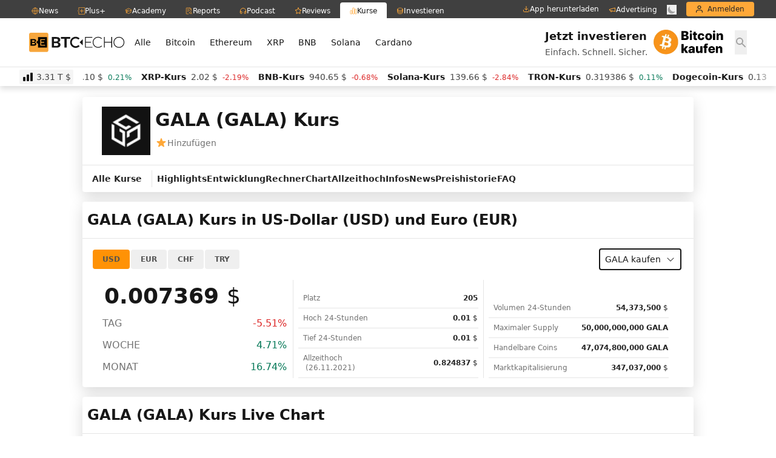

--- FILE ---
content_type: text/html; charset=UTF-8
request_url: https://www.btc-echo.de/kurs/gala/
body_size: 47325
content:
<!doctype html>
<html lang="de" class="bt-antialiased bt-font-body" x-data="{darkMode: localStorage.getItem('dark') === 'true'}" x-init="$watch('darkMode', val => localStorage.setItem('dark', val))" x-bind:class="{ 'bt-dark btbl-dark': darkMode }">
<head>
		<link rel="preconnect" href="https://cdn.privacy-mgmt.com/unified/wrapperMessagingWithoutDetection.js">
	<link rel="dns-prefetch" href="https://cdn.privacy-mgmt.com/unified/wrapperMessagingWithoutDetection.js">

	<meta charset="UTF-8">
	<meta http-equiv="X-UA-Compatible" content="IE=edge">
	<meta name="viewport" content="width=device-width, initial-scale=1">
	<meta name="theme-color" content="#FFA838" media="(prefers-color-scheme: light)">
	<meta name="theme-color" content="#282828" media="(prefers-color-scheme: dark)">
	<meta name="apple-itunes-app" content="app-id=1600917142">
	<link rel="profile" href="https://gmpg.org/xfn/11">

	<style>::before,::after{--tw-border-spacing-x:0;--tw-border-spacing-y:0;--tw-translate-x:0;--tw-translate-y:0;--tw-rotate:0;--tw-skew-x:0;--tw-skew-y:0;--tw-scale-x:1;--tw-scale-y:1;--tw-pan-x:;--tw-pan-y:;--tw-pinch-zoom:;--tw-scroll-snap-strictness:proximity;--tw-gradient-from-position:;--tw-gradient-via-position:;--tw-gradient-to-position:;--tw-ordinal:;--tw-slashed-zero:;--tw-numeric-figure:;--tw-numeric-spacing:;--tw-numeric-fraction:;--tw-ring-inset:;--tw-ring-offset-width:0;--tw-ring-offset-color:#fff;--tw-ring-color:rgb(59 130 246 / .5);--tw-ring-offset-shadow:0 0 #0000;--tw-ring-shadow:0 0 #0000;--tw-shadow:0 0 #0000;--tw-shadow-colored:0 0 #0000;--tw-blur:;--tw-brightness:;--tw-contrast:;--tw-grayscale:;--tw-hue-rotate:;--tw-invert:;--tw-saturate:;--tw-sepia:;--tw-drop-shadow:;--tw-backdrop-blur:;--tw-backdrop-brightness:;--tw-backdrop-contrast:;--tw-backdrop-grayscale:;--tw-backdrop-hue-rotate:;--tw-backdrop-invert:;--tw-backdrop-opacity:;--tw-backdrop-saturate:;--tw-backdrop-sepia:}::backdrop{--tw-border-spacing-x:0;--tw-border-spacing-y:0;--tw-translate-x:0;--tw-translate-y:0;--tw-rotate:0;--tw-skew-x:0;--tw-skew-y:0;--tw-scale-x:1;--tw-scale-y:1;--tw-pan-x:;--tw-pan-y:;--tw-pinch-zoom:;--tw-scroll-snap-strictness:proximity;--tw-gradient-from-position:;--tw-gradient-via-position:;--tw-gradient-to-position:;--tw-ordinal:;--tw-slashed-zero:;--tw-numeric-figure:;--tw-numeric-spacing:;--tw-numeric-fraction:;--tw-ring-inset:;--tw-ring-offset-width:0;--tw-ring-offset-color:#fff;--tw-ring-color:rgb(59 130 246 / .5);--tw-ring-offset-shadow:0 0 #0000;--tw-ring-shadow:0 0 #0000;--tw-shadow:0 0 #0000;--tw-shadow-colored:0 0 #0000;--tw-blur:;--tw-brightness:;--tw-contrast:;--tw-grayscale:;--tw-hue-rotate:;--tw-invert:;--tw-saturate:;--tw-sepia:;--tw-drop-shadow:;--tw-backdrop-blur:;--tw-backdrop-brightness:;--tw-backdrop-contrast:;--tw-backdrop-grayscale:;--tw-backdrop-hue-rotate:;--tw-backdrop-invert:;--tw-backdrop-opacity:;--tw-backdrop-saturate:;--tw-backdrop-sepia:}*,:after,:before{box-sizing:border-box;border:0 solid #e5e5e5}:after,:before{--tw-content:""}html{line-height:1.5;-webkit-text-size-adjust:100%;-moz-tab-size:4;-o-tab-size:4;tab-size:4;font-family:ui-sans-serif,system-ui,-apple-system,BlinkMacSystemFont,Segoe UI,Roboto,Helvetica Neue,Arial,Noto Sans,sans-serif,Apple Color Emoji,Segoe UI Emoji,Segoe UI Symbol,Noto Color Emoji;font-feature-settings:normal;font-variation-settings:normal}body{margin:0;line-height:inherit}h3{font-size:inherit;font-weight:inherit}a{color:inherit;text-decoration:inherit}input{font-family:inherit;font-size:100%;font-weight:inherit;line-height:inherit;color:inherit;margin:0;padding:0}:-moz-focusring{outline:auto}:-moz-ui-invalid{box-shadow:none}::-webkit-inner-spin-button,::-webkit-outer-spin-button{height:auto}::-webkit-search-decoration{-webkit-appearance:none}::-webkit-file-upload-button{-webkit-appearance:button;font:inherit}h3{margin:0}ul{list-style:none;margin:0;padding:0}input::-moz-placeholder{opacity:1;color:#a3a3a3}iframe,img,svg{display:block;vertical-align:middle}img{max-width:100%;height:auto}*,::backdrop,:after,:before{--tw-border-spacing-x:0;--tw-border-spacing-y:0;--tw-translate-x:0;--tw-translate-y:0;--tw-rotate:0;--tw-skew-x:0;--tw-skew-y:0;--tw-scale-x:1;--tw-scale-y:1;--tw-pan-x:;--tw-pan-y:;--tw-pinch-zoom:;--tw-scroll-snap-strictness:proximity;--tw-gradient-from-position:;--tw-gradient-via-position:;--tw-gradient-to-position:;--tw-ordinal:;--tw-slashed-zero:;--tw-numeric-figure:;--tw-numeric-spacing:;--tw-numeric-fraction:;--tw-ring-inset:;--tw-ring-offset-width:0;--tw-ring-offset-color:#fff;--tw-ring-color:#3b82f680;--tw-ring-offset-shadow:0 0 #0000;--tw-ring-shadow:0 0 #0000;--tw-shadow:0 0 #0000;--tw-shadow-colored:0 0 #0000;--tw-blur:;--tw-brightness:;--tw-contrast:;--tw-grayscale:;--tw-hue-rotate:;--tw-invert:;--tw-saturate:;--tw-sepia:;--tw-drop-shadow:;--tw-backdrop-blur:;--tw-backdrop-brightness:;--tw-backdrop-contrast:;--tw-backdrop-grayscale:;--tw-backdrop-hue-rotate:;--tw-backdrop-invert:;--tw-backdrop-opacity:;--tw-backdrop-saturate:;--tw-backdrop-sepia:}html{scroll-behavior:smooth;scroll-padding-top:2.5em}[x-cloak]{display:none}.bt-fixed{position:fixed}.bt-absolute{position:absolute}.bt-relative{position:relative}.bt-inset-x-0{left:0;right:0}.bt--left-2{left:-.5rem}.bt--right-2{right:-.5rem}.bt-bottom-0{bottom:0}.bt-top-0{top:0}.bt-top-\[27px\]{top:27px}.bt-z-50{z-index:50}.bt-z-\[2147483641\]{z-index:2147483641}.bt-mx-auto{margin-left:auto;margin-right:auto}.bt-mt-2{margin-top:.5rem}.bt-mt-4{margin-top:1rem}.bt-mt-\[3px\]{margin-top:3px}.bt-flex{display:flex}.bt-grid{display:grid}.bt-hidden{display:none}.bt-h-2{height:.5rem}.bt-h-3{height:.75rem}.bt-h-\[27px\]{height:27px}.bt-h-\[30px\]{height:30px}.bt-w-12{width:3rem}.bt-w-2{width:.5rem}.bt-w-3{width:.75rem}.bt-w-full{width:100%}.bt-min-w-\[344px\]{min-width:344px}.bt-max-w-\[1440px\]{max-width:1440px}.bt-max-w-\[400px\]{max-width:400px}.bt-max-w-\[618px\]{max-width:618px}.bt-flex-1{flex:1 1 0%}.bt-shrink-0{flex-shrink:0}.bt-flex-col{flex-direction:column}.bt-items-start{align-items:flex-start}.bt-items-center{align-items:center}.bt-justify-center{justify-content:center}.bt-justify-between{justify-content:space-between}.bt-gap-x-1\.5{-moz-column-gap:.375rem;column-gap:.375rem}.bt-gap-y-6{row-gap:1.5rem}.bt-overflow-hidden{overflow:hidden}.bt-rounded{border-radius:.25rem}.bt-rounded-b{border-bottom-right-radius:.25rem}.bt-rounded-b{border-bottom-left-radius:.25rem}.bt-rounded-t{border-top-left-radius:.25rem;border-top-right-radius:.25rem}.bt-rounded-bl{border-bottom-left-radius:.25rem}.bt-rounded-br{border-bottom-right-radius:.25rem}.bt-bg-gray-700{--tw-bg-opacity:1;background-color:rgb(64 64 64/var(--tw-bg-opacity))}.bt-bg-white{--tw-bg-opacity:1;background-color:rgb(255 255 255/var(--tw-bg-opacity))}.bt-bg-white\/90{background-color:#fffe6}.bt-fill-transparent{fill:#0000}.bt-object-contain{-o-object-fit:contain;object-fit:contain}.bt-p-1{padding:.25rem}.bt-px-4{padding-left:1rem;padding-right:1rem}.bt-px-6{padding-left:1.5rem;padding-right:1.5rem}.bt-pb-6{padding-bottom:1.5rem}.bt-pt-8{padding-top:2rem}.bt-font-body{font-family:Poppins,ui-sans-serif,system-ui,-apple-system,BlinkMacSystemFont,Segoe UI,Roboto,Helvetica Neue,Arial,Noto Sans,sans-serif,Apple Color Emoji,Segoe UI Emoji,Segoe UI Symbol,Noto Color Emoji}.bt-text-sm{font-size:.875rem;line-height:1.25rem}.bt-text-xs{font-size:.75rem;line-height:1rem}.bt-font-medium{font-weight:500}.bt-uppercase{text-transform:uppercase}.bt-text-brand-500{--tw-text-opacity:1;color:rgb(255 168 56/var(--tw-text-opacity))}.bt-text-gray-500{--tw-text-opacity:1;color:rgb(115 115 115/var(--tw-text-opacity))}.bt-text-gray-700{--tw-text-opacity:1;color:rgb(64 64 64/var(--tw-text-opacity))}.bt-text-gray-700\/50{color:#40404080}.bt-text-white{--tw-text-opacity:1;color:rgb(255 255 255/var(--tw-text-opacity))}.bt-antialiased{-webkit-font-smoothing:antialiased;-moz-osx-font-smoothing:grayscale}.bt-opacity-0{opacity:0}.bt-shadow-\[0_4px_10px_0_rgba\(0\,0\,0\,0\.15\)\]{--tw-shadow:0 4px 10px 0 #00026;--tw-shadow-colored:0 4px 10px 0 var(--tw-shadow-color);box-shadow:var(--tw-ring-offset-shadow,0 0 #0000),var(--tw-ring-shadow,0 0 #0000),var(--tw-shadow)}.bt-outline-none{outline:2px solid #0000;outline-offset:2px}.bt-backdrop-blur-md{-webkit-backdrop-filter:var(--tw-backdrop-blur) var(--tw-backdrop-brightness) var(--tw-backdrop-contrast) var(--tw-backdrop-grayscale) var(--tw-backdrop-hue-rotate) var(--tw-backdrop-invert) var(--tw-backdrop-opacity) var(--tw-backdrop-saturate) var(--tw-backdrop-sepia);backdrop-filter:var(--tw-backdrop-blur) var(--tw-backdrop-brightness) var(--tw-backdrop-contrast) var(--tw-backdrop-grayscale) var(--tw-backdrop-hue-rotate) var(--tw-backdrop-invert) var(--tw-backdrop-opacity) var(--tw-backdrop-saturate) var(--tw-backdrop-sepia)}.bt-backdrop-blur-md{--tw-backdrop-blur:blur(12px)}:root{--swiper-theme-color:#007aff}*,::before,::after{--tw-border-spacing-x:0;--tw-border-spacing-y:0;--tw-translate-x:0;--tw-translate-y:0;--tw-rotate:0;--tw-skew-x:0;--tw-skew-y:0;--tw-scale-x:1;--tw-scale-y:1;--tw-pan-x:;--tw-pan-y:;--tw-pinch-zoom:;--tw-scroll-snap-strictness:proximity;--tw-ordinal:;--tw-slashed-zero:;--tw-numeric-figure:;--tw-numeric-spacing:;--tw-numeric-fraction:;--tw-ring-inset:;--tw-ring-offset-width:0;--tw-ring-offset-color:#fff;--tw-ring-color:rgb(59 130 246 / .5);--tw-ring-offset-shadow:0 0 #0000;--tw-ring-shadow:0 0 #0000;--tw-shadow:0 0 #0000;--tw-shadow-colored:0 0 #0000;--tw-blur:;--tw-brightness:;--tw-contrast:;--tw-grayscale:;--tw-hue-rotate:;--tw-invert:;--tw-saturate:;--tw-sepia:;--tw-drop-shadow:;--tw-backdrop-blur:;--tw-backdrop-brightness:;--tw-backdrop-contrast:;--tw-backdrop-grayscale:;--tw-backdrop-hue-rotate:;--tw-backdrop-invert:;--tw-backdrop-opacity:;--tw-backdrop-saturate:;--tw-backdrop-sepia:}::-webkit-backdrop{--tw-border-spacing-x:0;--tw-border-spacing-y:0;--tw-translate-x:0;--tw-translate-y:0;--tw-rotate:0;--tw-skew-x:0;--tw-skew-y:0;--tw-scale-x:1;--tw-scale-y:1;--tw-pan-x:;--tw-pan-y:;--tw-pinch-zoom:;--tw-scroll-snap-strictness:proximity;--tw-ordinal:;--tw-slashed-zero:;--tw-numeric-figure:;--tw-numeric-spacing:;--tw-numeric-fraction:;--tw-ring-inset:;--tw-ring-offset-width:0;--tw-ring-offset-color:#fff;--tw-ring-color:rgb(59 130 246 / .5);--tw-ring-offset-shadow:0 0 #0000;--tw-ring-shadow:0 0 #0000;--tw-shadow:0 0 #0000;--tw-shadow-colored:0 0 #0000;--tw-blur:;--tw-brightness:;--tw-contrast:;--tw-grayscale:;--tw-hue-rotate:;--tw-invert:;--tw-saturate:;--tw-sepia:;--tw-drop-shadow:;--tw-backdrop-blur:;--tw-backdrop-brightness:;--tw-backdrop-contrast:;--tw-backdrop-grayscale:;--tw-backdrop-hue-rotate:;--tw-backdrop-invert:;--tw-backdrop-opacity:;--tw-backdrop-saturate:;--tw-backdrop-sepia:}::backdrop{--tw-border-spacing-x:0;--tw-border-spacing-y:0;--tw-translate-x:0;--tw-translate-y:0;--tw-rotate:0;--tw-skew-x:0;--tw-skew-y:0;--tw-scale-x:1;--tw-scale-y:1;--tw-pan-x:;--tw-pan-y:;--tw-pinch-zoom:;--tw-scroll-snap-strictness:proximity;--tw-ordinal:;--tw-slashed-zero:;--tw-numeric-figure:;--tw-numeric-spacing:;--tw-numeric-fraction:;--tw-ring-inset:;--tw-ring-offset-width:0;--tw-ring-offset-color:#fff;--tw-ring-color:rgb(59 130 246 / .5);--tw-ring-offset-shadow:0 0 #0000;--tw-ring-shadow:0 0 #0000;--tw-shadow:0 0 #0000;--tw-shadow-colored:0 0 #0000;--tw-blur:;--tw-brightness:;--tw-contrast:;--tw-grayscale:;--tw-hue-rotate:;--tw-invert:;--tw-saturate:;--tw-sepia:;--tw-drop-shadow:;--tw-backdrop-blur:;--tw-backdrop-brightness:;--tw-backdrop-contrast:;--tw-backdrop-grayscale:;--tw-backdrop-hue-rotate:;--tw-backdrop-invert:;--tw-backdrop-opacity:;--tw-backdrop-saturate:;--tw-backdrop-sepia:}</style>
<link rel="preload" href="https://www.btc-echo.de/wp-content/themes/btce30tw/style.css" type="text/css" as="style" onload="this.onload = null; this.rel = 'stylesheet' ; "/><link rel="preload" href="https://www.btc-echo.de/wp-content/plugins/btce-coinpress/assets/public/css/new.css" type="text/css" as="style" onload="this.onload = null; this.rel = 'stylesheet' ; "/><link rel="preload" href="https://www.btc-echo.de/wp-content/plugins/btce-coinpress/assets/public/css/flatpickr.min.css" type="text/css" as="style" onload="this.onload = null; this.rel = 'stylesheet' ; "/>
	<meta name='robots' content='index, follow, max-image-preview:large, max-snippet:-1, max-video-preview:-1' />
<link rel='preconnect' href='https://s.amazon-adsystem.com' crossorigin>
<link rel='preconnect' href='https://e.serverbid.com' crossorigin>
<link rel='preconnect' href='https://secure.adnxs.com' crossorigin>
<link rel='preconnect' href='https://ajax.cloudflare.com/' crossorigin>
<link rel='preconnect' href='https://s3.eu-central-1.amazonaws.com/prod.iqdcontroller.iqdigital/cdn_btcecho_mob/live/iqadcontroller.js.gz' >
<link rel='preconnect' href='https://cdn.privacy-mgmt.com/unified/wrapperMessagingWithoutDetection.js' crossorigin>
<link rel='dns-prefetch' href='//s.amazon-adsystem.com'>
<link rel='dns-prefetch' href='//e.serverbid.com'>
<link rel='dns-prefetch' href='//secure.adnxs.com'>
<link rel='dns-prefetch' href='//assets.coingecko.com'>
<link rel='dns-prefetch' href='//compass.pressekompass.net'>
<link rel='dns-prefetch' href='//platform.twitter.com'>
<link rel='dns-prefetch' href='//syndication.twitter.com'>
<link rel='dns-prefetch' href='//cdntrf.com'>
<link rel='dns-prefetch' href='//vg02.met.vgwort.de'>
<link rel='dns-prefetch' href='//www.youtube-nocookie.com'>
<link rel='dns-prefetch' href='//connect.facebook.net'>
<link rel='dns-prefetch' href='//www.google-analytics.com'>
<link rel='dns-prefetch' href='//www.googletagmanager.com'>
<link rel='dns-prefetch' href='//s.ytimg.com'>
<link rel='dns-prefetch' href='//ajax.cloudflare.com'>
<link rel='dns-prefetch' href='//c.finative.cloud'>
<link rel='dns-prefetch' href='//d.finative.cloud'>
<link rel='dns-prefetch' href='//s3.eu-central-1.amazonaws.com/prod.iqdcontroller.iqdigital/cdn_btcecho_mob/live/iqadcontroller.js.gz'>
<link rel='dns-prefetch' href='//static.cloudflareinsights.com'>

<!-- Google Tag Manager for WordPress by gtm4wp.com -->
<script data-cfasync="false" data-pagespeed-no-defer>
	var gtm4wp_datalayer_name = "dataLayer";
	var dataLayer = dataLayer || [];
</script>
<!-- End Google Tag Manager for WordPress by gtm4wp.com -->
	<!-- This site is optimized with the Yoast SEO Premium plugin v26.6 (Yoast SEO v26.6) - https://yoast.com/wordpress/plugins/seo/ -->
	<title>GALA Kurs (GALA) aktuell - Live in Euro &amp; US-Dollar</title><link rel="preload" href="https://cdn.sanity.io/images/ed60z6z7/production/ae4f3414bffd2594adedb794d4f9eefb2a86c382-4091x4092.svg" as="image" fetchpriority="high"><link rel="preload" href="https://cdn.sanity.io/images/ed60z6z7/production/3f415cd75e8a755a032ae16a3406c41dcc2d667a-3258x3258.png" as="image" fetchpriority="high"><link rel="preload" href="https://cdn.privacy-mgmt.com/unified/wrapperMessagingWithoutDetection.js" as="script"><style id="perfmatters-used-css">@font-face{font-family:swiper-icons;src:url("data:application/font-woff;charset=utf-8;base64, [base64]//wADZ2x5ZgAAAywAAADMAAAD2MHtryVoZWFkAAABbAAAADAAAAA2E2+eoWhoZWEAAAGcAAAAHwAAACQC9gDzaG10eAAAAigAAAAZAAAArgJkABFsb2NhAAAC0AAAAFoAAABaFQAUGG1heHAAAAG8AAAAHwAAACAAcABAbmFtZQAAA/gAAAE5AAACXvFdBwlwb3N0AAAFNAAAAGIAAACE5s74hXjaY2BkYGAAYpf5Hu/j+W2+MnAzMYDAzaX6QjD6/4//Bxj5GA8AuRwMYGkAPywL13jaY2BkYGA88P8Agx4j+/8fQDYfA1AEBWgDAIB2BOoAeNpjYGRgYNBh4GdgYgABEMnIABJzYNADCQAACWgAsQB42mNgYfzCOIGBlYGB0YcxjYGBwR1Kf2WQZGhhYGBiYGVmgAFGBiQQkOaawtDAoMBQxXjg/wEGPcYDDA4wNUA2CCgwsAAAO4EL6gAAeNpj2M0gyAACqxgGNWBkZ2D4/wMA+xkDdgAAAHjaY2BgYGaAYBkGRgYQiAHyGMF8FgYHIM3DwMHABGQrMOgyWDLEM1T9/w8UBfEMgLzE////P/5//f/V/xv+r4eaAAeMbAxwIUYmIMHEgKYAYjUcsDAwsLKxc3BycfPw8jEQA/[base64]/uznmfPFBNODM2K7MTQ45YEAZqGP81AmGGcF3iPqOop0r1SPTaTbVkfUe4HXj97wYE+yNwWYxwWu4v1ugWHgo3S1XdZEVqWM7ET0cfnLGxWfkgR42o2PvWrDMBSFj/IHLaF0zKjRgdiVMwScNRAoWUoH78Y2icB/yIY09An6AH2Bdu/UB+yxopYshQiEvnvu0dURgDt8QeC8PDw7Fpji3fEA4z/PEJ6YOB5hKh4dj3EvXhxPqH/SKUY3rJ7srZ4FZnh1PMAtPhwP6fl2PMJMPDgeQ4rY8YT6Gzao0eAEA409DuggmTnFnOcSCiEiLMgxCiTI6Cq5DZUd3Qmp10vO0LaLTd2cjN4fOumlc7lUYbSQcZFkutRG7g6JKZKy0RmdLY680CDnEJ+UMkpFFe1RN7nxdVpXrC4aTtnaurOnYercZg2YVmLN/d/gczfEimrE/fs/bOuq29Zmn8tloORaXgZgGa78yO9/cnXm2BpaGvq25Dv9S4E9+5SIc9PqupJKhYFSSl47+Qcr1mYNAAAAeNptw0cKwkAAAMDZJA8Q7OUJvkLsPfZ6zFVERPy8qHh2YER+3i/BP83vIBLLySsoKimrqKqpa2hp6+jq6RsYGhmbmJqZSy0sraxtbO3sHRydnEMU4uR6yx7JJXveP7WrDycAAAAAAAH//wACeNpjYGRgYOABYhkgZgJCZgZNBkYGLQZtIJsFLMYAAAw3ALgAeNolizEKgDAQBCchRbC2sFER0YD6qVQiBCv/H9ezGI6Z5XBAw8CBK/m5iQQVauVbXLnOrMZv2oLdKFa8Pjuru2hJzGabmOSLzNMzvutpB3N42mNgZGBg4GKQYzBhYMxJLMlj4GBgAYow/P/PAJJhLM6sSoWKfWCAAwDAjgbRAAB42mNgYGBkAIIbCZo5IPrmUn0hGA0AO8EFTQAA");font-weight:400;font-style:normal;}:root{--swiper-theme-color:#007aff;}.swiper,swiper-container{margin-left:auto;margin-right:auto;position:relative;overflow:hidden;list-style:none;padding:0;z-index:1;display:block;}.swiper-wrapper{position:relative;width:100%;height:100%;z-index:1;display:flex;transition-property:transform;transition-timing-function:var(--swiper-wrapper-transition-timing-function,initial);box-sizing:content-box;}.swiper-android .swiper-slide,.swiper-wrapper{transform:translate3d(0px,0,0);}.swiper-slide,swiper-slide{flex-shrink:0;width:100%;height:100%;position:relative;transition-property:transform;display:block;}@keyframes swiper-preloader-spin{0%{transform:rotate(0deg);}100%{transform:rotate(360deg);}}</style>
	<meta property="og:locale" content="de_DE" />
	<meta property="og:type" content="article" />
	<meta property="og:title" content="GALA Kurs (GALA) aktuell - Live in Euro &amp; US-Dollar" />
	<meta property="og:url" content="https://www.btc-echo.de/cryptocurrency-prices-marketcap/" />
	<meta property="og:site_name" content="BTC-ECHO" />
	<meta property="article:publisher" content="https://www.facebook.com/bitcoinecho" />
	<meta property="article:modified_time" content="2026-01-16T20:48:27+00:00" />
	<meta property="og:image" content="https://www.btc-echo.de/wp-content/uploads/2021/02/kryptowaehrungen-kurse-scaled.jpg" />
	<meta property="og:image:width" content="2560" />
	<meta property="og:image:height" content="1707" />
	<meta property="og:image:type" content="image/jpeg" />
	<meta name="twitter:card" content="summary_large_image" />
	<meta name="twitter:site" content="@btcecho" />
	<meta name="twitter:label1" content="Geschätzte Lesezeit" />
	<meta name="twitter:data1" content="1 Minute" />
	<!-- / Yoast SEO Premium plugin. -->


<link rel="alternate" type="application/rss+xml" title="BTC-ECHO &raquo; Feed" href="https://www.btc-echo.de/feed/" />
<link rel="alternate" title="oEmbed (JSON)" type="application/json+oembed" href="https://www.btc-echo.de/wp-json/oembed/1.0/embed?url=https%3A%2F%2Fwww.btc-echo.de%2Fcryptocurrency-prices-marketcap%2F" />
<link rel="alternate" title="oEmbed (XML)" type="text/xml+oembed" href="https://www.btc-echo.de/wp-json/oembed/1.0/embed?url=https%3A%2F%2Fwww.btc-echo.de%2Fcryptocurrency-prices-marketcap%2F&#038;format=xml" />
<!-- www.btc-echo.de is managing ads with Advanced Ads 2.0.14 – https://wpadvancedads.com/ --><script id="btcee-ready">
			window.advanced_ads_ready=function(e,a){a=a||"complete";var d=function(e){return"interactive"===a?"loading"!==e:"complete"===e};d(document.readyState)?e():document.addEventListener("readystatechange",(function(a){d(a.target.readyState)&&e()}),{once:"interactive"===a})},window.advanced_ads_ready_queue=window.advanced_ads_ready_queue||[];		</script>
		<style id='wp-img-auto-sizes-contain-inline-css'>
img:is([sizes=auto i],[sizes^="auto," i]){contain-intrinsic-size:3000px 1500px}
/*# sourceURL=wp-img-auto-sizes-contain-inline-css */
</style>
<link rel='stylesheet' id='btce30tw-style-css' href='https://www.btc-echo.de/wp-content/themes/btce30tw/assets/css/styles.css' media='all' />
<link rel="stylesheet" id="btce30tw-swiper-css-css" media="all" data-pmdelayedstyle="https://www.btc-echo.de/wp-content/themes/btce30tw/assets/css/swiper.min.css">
<script src="https://www.btc-echo.de/wp-includes/js/jquery/jquery.min.js" id="jquery-core-js" defer></script>
<script id="advanced-ads-advanced-js-js-extra">
var advads_options = {"blog_id":"1","privacy":{"custom-cookie-name":"CookieConsent","custom-cookie-value":"marketing","consent-method":"iab_tcf_20","enabled":false,"state":"not_needed"}};
//# sourceURL=advanced-ads-advanced-js-js-extra
</script>
<script src="https://www.btc-echo.de/wp-content/plugins/advanced-ads/public/assets/js/advanced.min.js" id="advanced-ads-advanced-js-js" defer></script>
<script id="advanced_ads_pro/visitor_conditions-js-extra">
var advanced_ads_pro_visitor_conditions = {"referrer_cookie_name":"advanced_ads_pro_visitor_referrer","referrer_exdays":"365","page_impr_cookie_name":"advanced_ads_page_impressions","page_impr_exdays":"3650"};
//# sourceURL=advanced_ads_pro%2Fvisitor_conditions-js-extra
</script>
<script src="https://www.btc-echo.de/wp-content/plugins/advanced-ads-pro/modules/advanced-visitor-conditions/inc/conditions.min.js" id="advanced_ads_pro/visitor_conditions-js" defer></script>
<script src="https://www.btc-echo.de/wp-content/themes/btce30tw/assets/js/theme.js" id="btce30tw-alpine-js" defer></script>
<link rel="https://api.w.org/" href="https://www.btc-echo.de/wp-json/" /><link rel="alternate" title="JSON" type="application/json" href="https://www.btc-echo.de/wp-json/wp/v2/pages/66375" /><link rel="EditURI" type="application/rsd+xml" title="RSD" href="https://www.btc-echo.de/xmlrpc.php?rsd" />
<link rel="alternate" type="application/rss+xml" title="BTC-ECHO Invest" href="https://btc-echo-invest.podigee.io/feed/mp3"/>
<meta name="referrer"  content="origin-when-cross-origin"  />
<!-- Google Tag Manager for WordPress by gtm4wp.com -->
<!-- GTM Container placement set to manual -->
<script data-cfasync="false" data-pagespeed-no-defer>
	var dataLayer_content = {"siteID":1,"siteName":"BTC-ECHO","visitorLoginState":"logged-out","visitorType":"visitor-logged-out","pageTitle":"GALA Kurs (GALA) aktuell - Live in Euro &amp; US-Dollar","pagePostType":"page","pagePostType2":"single-page","pagePostAuthorID":1,"pagePostAuthor":"Mark Preuss","pagePostDate":"15.01.2019","pagePostDateYear":2019,"pagePostDateMonth":1,"pagePostDateDay":15,"pagePostDateDayName":"Dienstag","pagePostDateHour":7,"pagePostDateMinute":27,"pagePostDateIso":"2019-01-15T07:27:35+01:00","pagePostDateUnix":1547537255,"browserName":"","browserVersion":"","browserEngineName":"","browserEngineVersion":"","osName":"","osVersion":"","deviceType":"bot","deviceManufacturer":"","deviceModel":"","postCountOnPage":1,"postCountTotal":1,"postID":66375};
	dataLayer.push( dataLayer_content );
</script>
<script data-cfasync="false" data-pagespeed-no-defer>
		if (typeof gtag == "undefined") {
			function gtag(){dataLayer.push(arguments);}
		}

		gtag("consent", "default", {
			"analytics_storage": "denied",
			"ad_storage": "denied",
			"ad_user_data": "denied",
			"ad_personalization": "denied",
			"functionality_storage": "denied",
			"security_storage": "denied",
			"personalization_storage": "denied",
		});
</script>
<script data-cfasync="false" data-pagespeed-no-defer>
(function(w,d,s,l,i){w[l]=w[l]||[];w[l].push({'gtm.start':
new Date().getTime(),event:'gtm.js'});var f=d.getElementsByTagName(s)[0],
j=d.createElement(s),dl=l!='dataLayer'?'&l='+l:'';j.async=true;j.src=
'//www.googletagmanager.com/gtm.js?id='+i+dl;f.parentNode.insertBefore(j,f);
})(window,document,'script','dataLayer','GTM-WFKBGPZ');
</script>
<!-- End Google Tag Manager for WordPress by gtm4wp.com -->	<script type="text/javascript" id="hs-script-loader" async defer src="//js-eu1.hs-scripts.com/139514281.js"></script> 	<meta name="generator" content="Elementor 3.32.4; features: additional_custom_breakpoints; settings: css_print_method-external, google_font-disabled, font_display-swap">

<!-- Schema & Structured Data For WP v1.53 - -->
<script type="application/ld+json" class="saswp-schema-markup-output">
[{"@context":"https:\/\/schema.org\/","@graph":[{"@context":"https:\/\/schema.org\/","@type":"SiteNavigationElement","@id":"https:\/\/www.btc-echo.de\/#kryptowaehrungen","name":"Kryptow\u00e4hrungen","url":"https:\/\/www.btc-echo.de\/kategorie\/kryptowaehrungen\/"},{"@context":"https:\/\/schema.org\/","@type":"SiteNavigationElement","@id":"https:\/\/www.btc-echo.de\/#investment","name":"Investment","url":"https:\/\/www.btc-echo.de\/kategorie\/investment\/"},{"@context":"https:\/\/schema.org\/","@type":"SiteNavigationElement","@id":"https:\/\/www.btc-echo.de\/#technologie","name":"Technologie","url":"https:\/\/www.btc-echo.de\/kategorie\/technologie\/"},{"@context":"https:\/\/schema.org\/","@type":"SiteNavigationElement","@id":"https:\/\/www.btc-echo.de\/#szene","name":"Szene","url":"https:\/\/www.btc-echo.de\/kategorie\/szene\/"},{"@context":"https:\/\/schema.org\/","@type":"SiteNavigationElement","@id":"https:\/\/www.btc-echo.de\/#meinung","name":"Meinung","url":"https:\/\/www.btc-echo.de\/kategorie\/meinung\/"},{"@context":"https:\/\/schema.org\/","@type":"SiteNavigationElement","@id":"https:\/\/www.btc-echo.de\/#politik","name":"Politik","url":"https:\/\/www.btc-echo.de\/kategorie\/politik\/"},{"@context":"https:\/\/schema.org\/","@type":"SiteNavigationElement","@id":"https:\/\/www.btc-echo.de\/#alle-themen","name":"Alle Themen","url":"https:\/\/www.btc-echo.de\/artikel\/"},{"@context":"https:\/\/schema.org\/","@type":"SiteNavigationElement","@id":"https:\/\/www.btc-echo.de\/#magazin","name":"Magazin","url":"https:\/\/www.btc-echo.de\/shop\/"},{"@context":"https:\/\/schema.org\/","@type":"SiteNavigationElement","@id":"https:\/\/www.btc-echo.de\/#","name":"","url":"https:\/\/www.btc-echo.de\/"},{"@context":"https:\/\/schema.org\/","@type":"SiteNavigationElement","@id":"https:\/\/www.btc-echo.de\/#reviews","name":"Reviews","url":"https:\/\/www.btc-echo.de\/reviews\/"},{"@context":"https:\/\/schema.org\/","@type":"SiteNavigationElement","@id":"https:\/\/www.btc-echo.de\/#academy","name":"Academy","url":"https:\/\/www.btc-echo.de\/academy\/"},{"@context":"https:\/\/schema.org\/","@type":"SiteNavigationElement","@id":"https:\/\/www.btc-echo.de\/#events","name":"Events","url":"https:\/\/www.btc-echo.de\/events\/"},{"@context":"https:\/\/schema.org\/","@type":"SiteNavigationElement","@id":"https:\/\/www.btc-echo.de\/#investieren","name":"Investieren","url":"https:\/\/www.btc-echo.de\/krypto-kaufen\/"},{"@context":"https:\/\/schema.org\/","@type":"SiteNavigationElement","@id":"https:\/\/www.btc-echo.de\/#bitcoin-kaufen","name":"Bitcoin kaufen","url":"https:\/\/www.btc-echo.de\/krypto-kaufen\/bitcoin-kaufen\/"},{"@context":"https:\/\/schema.org\/","@type":"SiteNavigationElement","@id":"https:\/\/www.btc-echo.de\/#ethereum-kaufen","name":"Ethereum kaufen","url":"https:\/\/www.btc-echo.de\/krypto-kaufen\/ethereum-kaufen\/"},{"@context":"https:\/\/schema.org\/","@type":"SiteNavigationElement","@id":"https:\/\/www.btc-echo.de\/#bitcoin-kaufen-paypal","name":"Bitcoin kaufen Paypal","url":"https:\/\/www.btc-echo.de\/krypto-kaufen\/bitcoin-kaufen-mit-paypal\/"},{"@context":"https:\/\/schema.org\/","@type":"SiteNavigationElement","@id":"https:\/\/www.btc-echo.de\/#bitcoin-kaufen-kreditkarte","name":"Bitcoin kaufen Kreditkarte","url":"https:\/\/www.btc-echo.de\/krypto-kaufen\/bitcoin-kaufen-kreditkarte\/"},{"@context":"https:\/\/schema.org\/","@type":"SiteNavigationElement","@id":"https:\/\/www.btc-echo.de\/#bitcoin-sparplan-anlegen","name":"Bitcoin Sparplan anlegen","url":"https:\/\/www.btc-echo.de\/krypto-kaufen\/bitcoin-sparplan\/"},{"@context":"https:\/\/schema.org\/","@type":"SiteNavigationElement","@id":"https:\/\/www.btc-echo.de\/#bitcoin-cfd-kaufen","name":"Bitcoin CFD kaufen","url":"https:\/\/www.btc-echo.de\/krypto-kaufen\/bitcoin-cfd-kaufen\/"},{"@context":"https:\/\/schema.org\/","@type":"SiteNavigationElement","@id":"https:\/\/www.btc-echo.de\/#krypto-kaufen","name":"Krypto kaufen","url":"https:\/\/www.btc-echo.de\/krypto-kaufen\/"},{"@context":"https:\/\/schema.org\/","@type":"SiteNavigationElement","@id":"https:\/\/www.btc-echo.de\/#bitcoin-kurs","name":"Bitcoin-Kurs","url":"https:\/\/www.btc-echo.de\/kurs\/bitcoin\/"},{"@context":"https:\/\/schema.org\/","@type":"SiteNavigationElement","@id":"https:\/\/www.btc-echo.de\/#ethereum-kurs","name":"Ethereum-Kurs","url":"https:\/\/www.btc-echo.de\/kurs\/ethereum\/"},{"@context":"https:\/\/schema.org\/","@type":"SiteNavigationElement","@id":"https:\/\/www.btc-echo.de\/#ripple-kurs","name":"Ripple-Kurs","url":"https:\/\/www.btc-echo.de\/kurs\/ripple\/"},{"@context":"https:\/\/schema.org\/","@type":"SiteNavigationElement","@id":"https:\/\/www.btc-echo.de\/#polkadot-kurs","name":"Polkadot-Kurs","url":"https:\/\/www.btc-echo.de\/kurs\/polkadot\/"},{"@context":"https:\/\/schema.org\/","@type":"SiteNavigationElement","@id":"https:\/\/www.btc-echo.de\/#cardano-kurs","name":"Cardano-Kurs","url":"https:\/\/www.btc-echo.de\/kurs\/cardano\/"},{"@context":"https:\/\/schema.org\/","@type":"SiteNavigationElement","@id":"https:\/\/www.btc-echo.de\/#solana-kurs","name":"Solana-Kurs","url":"https:\/\/www.btc-echo.de\/kurs\/solana\/"},{"@context":"https:\/\/schema.org\/","@type":"SiteNavigationElement","@id":"https:\/\/www.btc-echo.de\/#iota-kurs","name":"IOTA-Kurs","url":"https:\/\/www.btc-echo.de\/kurs\/iota\/"},{"@context":"https:\/\/schema.org\/","@type":"SiteNavigationElement","@id":"https:\/\/www.btc-echo.de\/#dogecoin-kurs","name":"Dogecoin-Kurs","url":"https:\/\/www.btc-echo.de\/kurs\/dogecoin\/"},{"@context":"https:\/\/schema.org\/","@type":"SiteNavigationElement","@id":"https:\/\/www.btc-echo.de\/#alle-kurse","name":"Alle Kurse","url":"https:\/\/www.btc-echo.de\/kurse\/"}]},

{"@context":"https:\/\/schema.org\/","@type":"NewsMediaOrganization","@id":"https:\/\/www.btc-echo.de#Organization","name":"BTC-ECHO","url":"https:\/\/www.btc-echo.de","sameAs":["https:\/\/www.facebook.com\/bitcoinecho","https:\/\/twitter.com\/btcecho","https:\/\/www.instagram.com\/btcecho\/","https:\/\/www.youtube.com\/channel\/UCrBObJKg_1DVmQxjnkhSbwQ","https:\/\/www.linkedin.com\/company\/btcecho","https:\/\/btc-echo.podigee.io\/feed\/mp3"],"legalName":"BTC-ECHO GmbH","logo":{"@type":"ImageObject","url":"https:\/\/www.btc-echo.de\/wp-content\/uploads\/2022\/02\/BTC-ECHO_Logo-600x60schwarz.png","width":"600","height":"60"},"contactPoint":{"@type":"ContactPoint","contactType":"customer support","telephone":"+4928269993781","url":"support@btc-echo.de"},"review":[],"image":[{"@type":"ImageObject","@id":"https:\/\/www.btc-echo.de\/cryptocurrency-prices-marketcap\/#primaryimage","url":"https:\/\/www.btc-echo.de\/wp-content\/uploads\/2021\/02\/kryptowaehrungen-kurse-scaled.jpg","width":"2560","height":"1707","caption":"Kryptow\u00e4hrungen Bitcoin Ethereum Ripple Kurse"},{"@type":"ImageObject","url":"https:\/\/www.btc-echo.de\/wp-content\/uploads\/2021\/02\/kryptowaehrungen-kurse-scaled-1200x900.jpg","width":"1200","height":"900","caption":"Kryptow\u00e4hrungen Bitcoin Ethereum Ripple Kurse"},{"@type":"ImageObject","url":"https:\/\/www.btc-echo.de\/wp-content\/uploads\/2021\/02\/kryptowaehrungen-kurse-scaled-1200x675.jpg","width":"1200","height":"675","caption":"Kryptow\u00e4hrungen Bitcoin Ethereum Ripple Kurse"},{"@type":"ImageObject","url":"https:\/\/www.btc-echo.de\/wp-content\/uploads\/2021\/02\/kryptowaehrungen-kurse-scaled-1707x1707.jpg","width":"1707","height":"1707","caption":"Kryptow\u00e4hrungen Bitcoin Ethereum Ripple Kurse"}]}]
</script>

		<script type="text/javascript">
			var advadsCfpQueue = [];
			var advadsCfpAd = function( adID ) {
				if ( 'undefined' === typeof advadsProCfp ) {
					advadsCfpQueue.push( adID )
				} else {
					advadsProCfp.addElement( adID )
				}
			}
		</script>
					<style>
				.e-con.e-parent:nth-of-type(n+4):not(.e-lazyloaded):not(.e-no-lazyload),
				.e-con.e-parent:nth-of-type(n+4):not(.e-lazyloaded):not(.e-no-lazyload) * {
					background-image: none !important;
				}
				@media screen and (max-height: 1024px) {
					.e-con.e-parent:nth-of-type(n+3):not(.e-lazyloaded):not(.e-no-lazyload),
					.e-con.e-parent:nth-of-type(n+3):not(.e-lazyloaded):not(.e-no-lazyload) * {
						background-image: none !important;
					}
				}
				@media screen and (max-height: 640px) {
					.e-con.e-parent:nth-of-type(n+2):not(.e-lazyloaded):not(.e-no-lazyload),
					.e-con.e-parent:nth-of-type(n+2):not(.e-lazyloaded):not(.e-no-lazyload) * {
						background-image: none !important;
					}
				}
			</style>
						<script type="text/javascript">
			/* <![CDATA[ */
				var isc_front_data =
				{
					caption_position : 'top-left',
				}
			/* ]]> */
			</script>
			<style>
				.isc-source { position: relative; display: inline-block; line-height: initial; }
                .wp-block-cover .isc-source { position: static; }
								span.isc-source-text a { display: inline; color: #fff; }
			</style>
			<link rel="icon" href="https://www.btc-echo.de/wp-content/uploads/2023/03/cropped-btc_echo_logo-1-32x32.png" sizes="32x32" />
<link rel="icon" href="https://www.btc-echo.de/wp-content/uploads/2023/03/cropped-btc_echo_logo-1-192x192.png" sizes="192x192" />
<link rel="apple-touch-icon" href="https://www.btc-echo.de/wp-content/uploads/2023/03/cropped-btc_echo_logo-1-180x180.png" />
<meta name="msapplication-TileImage" content="https://www.btc-echo.de/wp-content/uploads/2023/03/cropped-btc_echo_logo-1-270x270.png" />
		<style id="wp-custom-css">
			main#primary .bwp.bwp.bwp.bwp.bwp.bwp.bwp.bwp.bwp.bwp.bwp.bwp .beyondwords.svelte-vl0esb:hover, main#primary .bwp.bwp.bwp.bwp.bwp.bwp.bwp.bwp.bwp.bwp.bwp.bwp .beyondwords.svelte-vl0esb {
    display: none !important;
}

a:where(:not(.wp-element-button)) {
    text-decoration: none !important;
}

#nativendo-container-content a {
    border-bottom: 0px;
}
.bt-prose figure figcaption {
	overflow-wrap: break-word;
}
#nativendo-inarticle1, #nativendo-inarticle2 {
    min-height: 442px;
}
#nativendo-artikel {
	min-height: 523px;
}

@media (min-width: 1024px) {
    #nativendo-inarticle1, #nativendo-inarticle2 {
    min-height: 232px;
}
	#nativendo-artikel {
	min-height: 266px;
}

}

.page-template-coin #primary .cryptoboxes h1 {
    font-size: 1.875rem;
}
.page-template-coin #primary .cryptoboxes h2 {
    font-size: 1.5rem;
}

.single-post #primary h2 {
	font-size: 1.875rem;
}

.page-template-elementor .jet-review__field .jet-review__stars {
	width: 35%;
}
.bt--mt-16 {
	margin-top: -4rem;
}

.cgptcb-chat-bubble.visible {
	z-index: 9000 !important;
}

@media only screen and (max-width: 1023px) {
	.cgptcb-chat-bubble.visible {
		bottom: 5rem !important;
	}
}

#cgptcb-body {
		z-index: 2147483641 !important;
	}


@media (min-width: 1024px) {
	#cgptcb-body {
		z-index: 2147483641 !important;
	}
	
    .type-post .entry-content>.btcee-artikel-desktop-iqadtile4,.entry-content>.btcee-artikel-desktop-iqadtile41,.entry-content>.btcee-artikel-desktop-iqadtile42,.entry-content>.btcee-artikel-desktop-iqadtile43,.entry-content>.btcee-artikel-desktop-iqadtile99,.entry-content>.btcee-artikel-desktop-iqadtile991,.entry-content>.btcee-newsticker-desktop-iqadtile4 {
			width: auto!important;
			max-width: 100%!important;
			overflow: visible;
			margin-left: auto!important;
    }
}

.single-schlagzeilen .btcee-test-schlagzeile .btce-ad-mob.btce-ad-mob--ctn {
	margin-left: -42px;
}

.ad-container {
	position: relative;
}

.ad-container.ad-container-mobile {
	margin-top: 32px;
	margin-bottom: 32px;
	min-height: 300px;
	display: flex;
	align-items: center;
	justify-content: center;
}

.ad-container-mobile.ad-container-mobile-ctn {
	min-height: 480px;
}

.ad-container-desktop {
		margin: 32px 0px;
		min-height: 300px;
	}

@media (min-width: 1024px) {
	.ad-container.ad-container-mobile {
		min-height: 0px;
		margin: 0px;
		display: none;
	}
	.ad-container-desktop {
		margin: 32px 0px;
		min-height: 300px;
	}
	.ad-container-desktop.ad-container-desktop-start {
		display: flex;
	  align-items: center;
	  justify-content: center;
	}
	.ad-container-desktop.ad-container-desktop-schlagzeile {
		min-height: 300px;
		display: flex;
	  align-items: center;
	  justify-content: center;
	}
	.ad-container-desktop.ad-container-desktop-schlagzeile-ctn {
		min-height: 250px;
	}
}

div[id^="Ads_BA_"]:not(#Ads_BA_FLOOR):has(iframe)::before {
    content: 'ANZEIGE';
		color: #737373;
    font-size: 10px;
    line-height: 10px;
    margin: 0;
    padding: 0;
	position: absolute;
	top: -12px;
	left: 2px;
}
		</style>
		<noscript><style>.perfmatters-lazy[data-src]{display:none !important;}</style></noscript><script>"use strict";function _typeof(t){return(_typeof="function"==typeof Symbol&&"symbol"==typeof Symbol.iterator?function(t){return typeof t}:function(t){return t&&"function"==typeof Symbol&&t.constructor===Symbol&&t!==Symbol.prototype?"symbol":typeof t})(t)}!function(){var t=function(){var t,e,o=[],n=window,r=n;for(;r;){try{if(r.frames.__tcfapiLocator){t=r;break}}catch(t){}if(r===n.top)break;r=r.parent}t||(!function t(){var e=n.document,o=!!n.frames.__tcfapiLocator;if(!o)if(e.body){var r=e.createElement("iframe");r.style.cssText="display:none",r.name="__tcfapiLocator",e.body.appendChild(r)}else setTimeout(t,5);return!o}(),n.__tcfapi=function(){for(var t=arguments.length,n=new Array(t),r=0;r<t;r++)n[r]=arguments[r];if(!n.length)return o;"setGdprApplies"===n[0]?n.length>3&&2===parseInt(n[1],10)&&"boolean"==typeof n[3]&&(e=n[3],"function"==typeof n[2]&&n[2]("set",!0)):"ping"===n[0]?"function"==typeof n[2]&&n[2]({gdprApplies:e,cmpLoaded:!1,cmpStatus:"stub"}):o.push(n)},n.addEventListener("message",(function(t){var e="string"==typeof t.data,o={};if(e)try{o=JSON.parse(t.data)}catch(t){}else o=t.data;var n="object"===_typeof(o)&&null!==o?o.__tcfapiCall:null;n&&window.__tcfapi(n.command,n.version,(function(o,r){var a={__tcfapiReturn:{returnValue:o,success:r,callId:n.callId}};t&&t.source&&t.source.postMessage&&t.source.postMessage(e?JSON.stringify(a):a,"*")}),n.parameter)}),!1))};"undefined"!=typeof module?module.exports=t:t()}();</script><script id="btc-echo-sp">
		window._sp_queue = [];
		window._sp_ = {
			config: {
				accountId: 661,
				baseEndpoint: "https://cdn.privacy-mgmt.com",
				propertyHref: "https://www.btc-echo.de",
				joinHref: true,
				consentLanguage: "de",
				propertyId: 40603,
				campaignEnv: "stage",
				isSPA: false,
				targetingParams: {
					plusmember: "false",
				},
				gdpr: {
					groupPmId: 1413275,
					targetingParams: {
						plusmember: "false",
					},
				},
				events: {
					onMessageChoiceSelect: function() {
						console.log("[event] onMessageChoiceSelect", arguments);
					},
					onMessageReady: function() {
						console.log("[event] onMessageReady", arguments);
					},
					onMessageChoiceError: function() {
						console.log("[event] onMessageChoiceError", arguments);
					},
					onPrivacyManagerAction: function() {
						console.log("[event] onPrivacyManagerAction", arguments);
					},
					onPMCancel: function() {
						console.log("[event] onPMCancel", arguments);
					},
					onMessageReceiveData: function() {
						console.log("[event] onMessageReceiveData", arguments);
					},
					onSPPMObjectReady: function() {
						console.log("[event] onSPPMObjectReady", arguments);
					},
					onConsentReady: function (consentUUID, euconsent) {
						console.log("[event] onConsentReady", arguments);
					},
					onError: function() {
						console.log("[event] onError", arguments);
					},
				}
			}
		}
	</script><script src="https://cdn.privacy-mgmt.com/unified/wrapperMessagingWithoutDetection.js" async></script>	
	
	        <!-- get page section and define section variable value according to WordPress function -->
				<!-- BusinessAd Scripts -->
		<script>
			(window.__ba = window.__ba || {}).publisher = window.__ba.publisher || {};
			window.__ba.publisher.section = 'kurs';
			window.__ba.publisher.keywords = 'gala, kryptowährung';
		</script>
		<script>
			if(window._sp_.config.gdpr.targetingParams.plusmember != 'false') {
				window.__ba.publisher.section = 'no_ads';
			}
		</script>
		<script src="/ba_utils/btc-echo.de.js" defer></script>		
	
    	
    <script async id="ebx" src="//applets.ebxcdn.com/ebx.js"></script><style id='wp-block-paragraph-inline-css'>
.is-small-text{font-size:.875em}.is-regular-text{font-size:1em}.is-large-text{font-size:2.25em}.is-larger-text{font-size:3em}.has-drop-cap:not(:focus):first-letter{float:left;font-size:8.4em;font-style:normal;font-weight:100;line-height:.68;margin:.05em .1em 0 0;text-transform:uppercase}body.rtl .has-drop-cap:not(:focus):first-letter{float:none;margin-left:.1em}p.has-drop-cap.has-background{overflow:hidden}:root :where(p.has-background){padding:1.25em 2.375em}:where(p.has-text-color:not(.has-link-color)) a{color:inherit}p.has-text-align-left[style*="writing-mode:vertical-lr"],p.has-text-align-right[style*="writing-mode:vertical-rl"]{rotate:180deg}
/*# sourceURL=https://www.btc-echo.de/wp-includes/blocks/paragraph/style.min.css */
</style>
<style id='wp-block-spacer-inline-css'>
.wp-block-spacer{clear:both}
/*# sourceURL=https://www.btc-echo.de/wp-includes/blocks/spacer/style.min.css */
</style>
<style id='global-styles-inline-css'>
:root{--wp--preset--aspect-ratio--square: 1;--wp--preset--aspect-ratio--4-3: 4/3;--wp--preset--aspect-ratio--3-4: 3/4;--wp--preset--aspect-ratio--3-2: 3/2;--wp--preset--aspect-ratio--2-3: 2/3;--wp--preset--aspect-ratio--16-9: 16/9;--wp--preset--aspect-ratio--9-16: 9/16;--wp--preset--color--black: #000000;--wp--preset--color--cyan-bluish-gray: #abb8c3;--wp--preset--color--white: #ffffff;--wp--preset--color--pale-pink: #f78da7;--wp--preset--color--vivid-red: #cf2e2e;--wp--preset--color--luminous-vivid-orange: #ff6900;--wp--preset--color--luminous-vivid-amber: #fcb900;--wp--preset--color--light-green-cyan: #7bdcb5;--wp--preset--color--vivid-green-cyan: #00d084;--wp--preset--color--pale-cyan-blue: #8ed1fc;--wp--preset--color--vivid-cyan-blue: #0693e3;--wp--preset--color--vivid-purple: #9b51e0;--wp--preset--color--body: #404040;--wp--preset--color--background: #ffffff;--wp--preset--color--primary: #FFA838;--wp--preset--color--secondary: #FF9205;--wp--preset--gradient--vivid-cyan-blue-to-vivid-purple: linear-gradient(135deg,rgb(6,147,227) 0%,rgb(155,81,224) 100%);--wp--preset--gradient--light-green-cyan-to-vivid-green-cyan: linear-gradient(135deg,rgb(122,220,180) 0%,rgb(0,208,130) 100%);--wp--preset--gradient--luminous-vivid-amber-to-luminous-vivid-orange: linear-gradient(135deg,rgb(252,185,0) 0%,rgb(255,105,0) 100%);--wp--preset--gradient--luminous-vivid-orange-to-vivid-red: linear-gradient(135deg,rgb(255,105,0) 0%,rgb(207,46,46) 100%);--wp--preset--gradient--very-light-gray-to-cyan-bluish-gray: linear-gradient(135deg,rgb(238,238,238) 0%,rgb(169,184,195) 100%);--wp--preset--gradient--cool-to-warm-spectrum: linear-gradient(135deg,rgb(74,234,220) 0%,rgb(151,120,209) 20%,rgb(207,42,186) 40%,rgb(238,44,130) 60%,rgb(251,105,98) 80%,rgb(254,248,76) 100%);--wp--preset--gradient--blush-light-purple: linear-gradient(135deg,rgb(255,206,236) 0%,rgb(152,150,240) 100%);--wp--preset--gradient--blush-bordeaux: linear-gradient(135deg,rgb(254,205,165) 0%,rgb(254,45,45) 50%,rgb(107,0,62) 100%);--wp--preset--gradient--luminous-dusk: linear-gradient(135deg,rgb(255,203,112) 0%,rgb(199,81,192) 50%,rgb(65,88,208) 100%);--wp--preset--gradient--pale-ocean: linear-gradient(135deg,rgb(255,245,203) 0%,rgb(182,227,212) 50%,rgb(51,167,181) 100%);--wp--preset--gradient--electric-grass: linear-gradient(135deg,rgb(202,248,128) 0%,rgb(113,206,126) 100%);--wp--preset--gradient--midnight: linear-gradient(135deg,rgb(2,3,129) 0%,rgb(40,116,252) 100%);--wp--preset--font-size--small: 0.875rem;--wp--preset--font-size--medium: 1.125rem;--wp--preset--font-size--large: 1.25rem;--wp--preset--font-size--x-large: 42px;--wp--preset--font-size--normal: 1rem;--wp--preset--font-size--huge: 1.5rem;--wp--preset--font-family--display: "Inter var", ui-sans-serif, system-ui, -apple-system, BlinkMacSystemFont, "Segoe UI", Roboto, "Helvetica Neue", Arial, "Noto Sans", sans-serif, "Apple Color Emoji", "Segoe UI Emoji", "Segoe UI Symbol", "Noto Color Emoji";--wp--preset--font-family--system-font: "Inter var", ui-sans-serif, system-ui, -apple-system, BlinkMacSystemFont, "Segoe UI", Roboto, "Helvetica Neue", Arial, "Noto Sans", sans-serif, "Apple Color Emoji", "Segoe UI Emoji", "Segoe UI Symbol", "Noto Color Emoji";--wp--preset--spacing--20: 0.44rem;--wp--preset--spacing--30: 0.67rem;--wp--preset--spacing--40: 1rem;--wp--preset--spacing--50: 1.5rem;--wp--preset--spacing--60: 2.25rem;--wp--preset--spacing--70: 3.38rem;--wp--preset--spacing--80: 5.06rem;--wp--preset--shadow--natural: 6px 6px 9px rgba(0, 0, 0, 0.2);--wp--preset--shadow--deep: 12px 12px 50px rgba(0, 0, 0, 0.4);--wp--preset--shadow--sharp: 6px 6px 0px rgba(0, 0, 0, 0.2);--wp--preset--shadow--outlined: 6px 6px 0px -3px rgb(255, 255, 255), 6px 6px rgb(0, 0, 0);--wp--preset--shadow--crisp: 6px 6px 0px rgb(0, 0, 0);}p{--wp--preset--color--body: #404040;}:root { --wp--style--global--content-size: 40rem;--wp--style--global--wide-size: 60rem; }:where(body) { margin: 0; }.wp-site-blocks > .alignleft { float: left; margin-right: 2em; }.wp-site-blocks > .alignright { float: right; margin-left: 2em; }.wp-site-blocks > .aligncenter { justify-content: center; margin-left: auto; margin-right: auto; }:where(.is-layout-flex){gap: 0.5em;}:where(.is-layout-grid){gap: 0.5em;}.is-layout-flow > .alignleft{float: left;margin-inline-start: 0;margin-inline-end: 2em;}.is-layout-flow > .alignright{float: right;margin-inline-start: 2em;margin-inline-end: 0;}.is-layout-flow > .aligncenter{margin-left: auto !important;margin-right: auto !important;}.is-layout-constrained > .alignleft{float: left;margin-inline-start: 0;margin-inline-end: 2em;}.is-layout-constrained > .alignright{float: right;margin-inline-start: 2em;margin-inline-end: 0;}.is-layout-constrained > .aligncenter{margin-left: auto !important;margin-right: auto !important;}.is-layout-constrained > :where(:not(.alignleft):not(.alignright):not(.alignfull)){max-width: var(--wp--style--global--content-size);margin-left: auto !important;margin-right: auto !important;}.is-layout-constrained > .alignwide{max-width: var(--wp--style--global--wide-size);}body .is-layout-flex{display: flex;}.is-layout-flex{flex-wrap: wrap;align-items: center;}.is-layout-flex > :is(*, div){margin: 0;}body .is-layout-grid{display: grid;}.is-layout-grid > :is(*, div){margin: 0;}body{font-family: var(--wp--preset--font-family--system-font);font-size: 1rem;line-height: 1.75;padding-top: 0px;padding-right: 0px;padding-bottom: 0px;padding-left: 0px;}a:where(:not(.wp-element-button)){text-decoration: underline;}:root :where(.wp-element-button, .wp-block-button__link){background-color: #32373c;border-width: 0;color: #fff;font-family: inherit;font-size: inherit;font-style: inherit;font-weight: inherit;letter-spacing: inherit;line-height: inherit;padding-top: calc(0.667em + 2px);padding-right: calc(1.333em + 2px);padding-bottom: calc(0.667em + 2px);padding-left: calc(1.333em + 2px);text-decoration: none;text-transform: inherit;}.has-black-color{color: var(--wp--preset--color--black) !important;}.has-cyan-bluish-gray-color{color: var(--wp--preset--color--cyan-bluish-gray) !important;}.has-white-color{color: var(--wp--preset--color--white) !important;}.has-pale-pink-color{color: var(--wp--preset--color--pale-pink) !important;}.has-vivid-red-color{color: var(--wp--preset--color--vivid-red) !important;}.has-luminous-vivid-orange-color{color: var(--wp--preset--color--luminous-vivid-orange) !important;}.has-luminous-vivid-amber-color{color: var(--wp--preset--color--luminous-vivid-amber) !important;}.has-light-green-cyan-color{color: var(--wp--preset--color--light-green-cyan) !important;}.has-vivid-green-cyan-color{color: var(--wp--preset--color--vivid-green-cyan) !important;}.has-pale-cyan-blue-color{color: var(--wp--preset--color--pale-cyan-blue) !important;}.has-vivid-cyan-blue-color{color: var(--wp--preset--color--vivid-cyan-blue) !important;}.has-vivid-purple-color{color: var(--wp--preset--color--vivid-purple) !important;}.has-body-color{color: var(--wp--preset--color--body) !important;}.has-background-color{color: var(--wp--preset--color--background) !important;}.has-primary-color{color: var(--wp--preset--color--primary) !important;}.has-secondary-color{color: var(--wp--preset--color--secondary) !important;}.has-black-background-color{background-color: var(--wp--preset--color--black) !important;}.has-cyan-bluish-gray-background-color{background-color: var(--wp--preset--color--cyan-bluish-gray) !important;}.has-white-background-color{background-color: var(--wp--preset--color--white) !important;}.has-pale-pink-background-color{background-color: var(--wp--preset--color--pale-pink) !important;}.has-vivid-red-background-color{background-color: var(--wp--preset--color--vivid-red) !important;}.has-luminous-vivid-orange-background-color{background-color: var(--wp--preset--color--luminous-vivid-orange) !important;}.has-luminous-vivid-amber-background-color{background-color: var(--wp--preset--color--luminous-vivid-amber) !important;}.has-light-green-cyan-background-color{background-color: var(--wp--preset--color--light-green-cyan) !important;}.has-vivid-green-cyan-background-color{background-color: var(--wp--preset--color--vivid-green-cyan) !important;}.has-pale-cyan-blue-background-color{background-color: var(--wp--preset--color--pale-cyan-blue) !important;}.has-vivid-cyan-blue-background-color{background-color: var(--wp--preset--color--vivid-cyan-blue) !important;}.has-vivid-purple-background-color{background-color: var(--wp--preset--color--vivid-purple) !important;}.has-body-background-color{background-color: var(--wp--preset--color--body) !important;}.has-background-background-color{background-color: var(--wp--preset--color--background) !important;}.has-primary-background-color{background-color: var(--wp--preset--color--primary) !important;}.has-secondary-background-color{background-color: var(--wp--preset--color--secondary) !important;}.has-black-border-color{border-color: var(--wp--preset--color--black) !important;}.has-cyan-bluish-gray-border-color{border-color: var(--wp--preset--color--cyan-bluish-gray) !important;}.has-white-border-color{border-color: var(--wp--preset--color--white) !important;}.has-pale-pink-border-color{border-color: var(--wp--preset--color--pale-pink) !important;}.has-vivid-red-border-color{border-color: var(--wp--preset--color--vivid-red) !important;}.has-luminous-vivid-orange-border-color{border-color: var(--wp--preset--color--luminous-vivid-orange) !important;}.has-luminous-vivid-amber-border-color{border-color: var(--wp--preset--color--luminous-vivid-amber) !important;}.has-light-green-cyan-border-color{border-color: var(--wp--preset--color--light-green-cyan) !important;}.has-vivid-green-cyan-border-color{border-color: var(--wp--preset--color--vivid-green-cyan) !important;}.has-pale-cyan-blue-border-color{border-color: var(--wp--preset--color--pale-cyan-blue) !important;}.has-vivid-cyan-blue-border-color{border-color: var(--wp--preset--color--vivid-cyan-blue) !important;}.has-vivid-purple-border-color{border-color: var(--wp--preset--color--vivid-purple) !important;}.has-body-border-color{border-color: var(--wp--preset--color--body) !important;}.has-background-border-color{border-color: var(--wp--preset--color--background) !important;}.has-primary-border-color{border-color: var(--wp--preset--color--primary) !important;}.has-secondary-border-color{border-color: var(--wp--preset--color--secondary) !important;}.has-vivid-cyan-blue-to-vivid-purple-gradient-background{background: var(--wp--preset--gradient--vivid-cyan-blue-to-vivid-purple) !important;}.has-light-green-cyan-to-vivid-green-cyan-gradient-background{background: var(--wp--preset--gradient--light-green-cyan-to-vivid-green-cyan) !important;}.has-luminous-vivid-amber-to-luminous-vivid-orange-gradient-background{background: var(--wp--preset--gradient--luminous-vivid-amber-to-luminous-vivid-orange) !important;}.has-luminous-vivid-orange-to-vivid-red-gradient-background{background: var(--wp--preset--gradient--luminous-vivid-orange-to-vivid-red) !important;}.has-very-light-gray-to-cyan-bluish-gray-gradient-background{background: var(--wp--preset--gradient--very-light-gray-to-cyan-bluish-gray) !important;}.has-cool-to-warm-spectrum-gradient-background{background: var(--wp--preset--gradient--cool-to-warm-spectrum) !important;}.has-blush-light-purple-gradient-background{background: var(--wp--preset--gradient--blush-light-purple) !important;}.has-blush-bordeaux-gradient-background{background: var(--wp--preset--gradient--blush-bordeaux) !important;}.has-luminous-dusk-gradient-background{background: var(--wp--preset--gradient--luminous-dusk) !important;}.has-pale-ocean-gradient-background{background: var(--wp--preset--gradient--pale-ocean) !important;}.has-electric-grass-gradient-background{background: var(--wp--preset--gradient--electric-grass) !important;}.has-midnight-gradient-background{background: var(--wp--preset--gradient--midnight) !important;}.has-small-font-size{font-size: var(--wp--preset--font-size--small) !important;}.has-medium-font-size{font-size: var(--wp--preset--font-size--medium) !important;}.has-large-font-size{font-size: var(--wp--preset--font-size--large) !important;}.has-x-large-font-size{font-size: var(--wp--preset--font-size--x-large) !important;}.has-normal-font-size{font-size: var(--wp--preset--font-size--normal) !important;}.has-huge-font-size{font-size: var(--wp--preset--font-size--huge) !important;}.has-display-font-family{font-family: var(--wp--preset--font-family--display) !important;}.has-system-font-font-family{font-family: var(--wp--preset--font-family--system-font) !important;}p.has-body-color{color: var(--wp--preset--color--body) !important;}p.has-body-background-color{background-color: var(--wp--preset--color--body) !important;}p.has-body-border-color{border-color: var(--wp--preset--color--body) !important;}
/*# sourceURL=global-styles-inline-css */
</style>
</head>

<body class="wp-singular page-template page-template-templates page-template-coin page-template-templatescoin-php page page-id-66375 wp-embed-responsive wp-theme-btce30tw bt-bg-white dark:bt-bg-gray-950 sm:bt-mb-0 selection:bt-bg-yellow-500/80 selection:bt-text-white coinpage coingrid exclusive-addons-elementor singular elementor-default elementor-kit-87452 aa-prefix-btcee-"	x-data="{scrolledTop: false}"
	@scroll.window="scrolledTop = (window.pageYOffset > 192) ? false : true"
>

<!-- GTM Container placement set to manual -->
<!-- Google Tag Manager (noscript) -->
				<noscript><iframe src="https://www.googletagmanager.com/ns.html?id=GTM-WFKBGPZ" height="0" width="0" style="display:none;visibility:hidden" aria-hidden="true"></iframe></noscript>
<!-- End Google Tag Manager (noscript) -->
<!-- GTM Container placement set to manual -->
<!-- Google Tag Manager (noscript) -->
<header
	class="bt-shadow-[0_4px_10px_0_rgba(0,0,0,0.15)] bt-fixed bt-inset-x-0 bt-top-0 bt-z-[2147483640] bt-bg-white dark:dark:bt-bg-gray-950/90 dark:bt-shadow-gray-700/50">
		<div class="bt-h-[30px] bt-hidden bt-bg-gray-700 bt-text-white dark:bt-bg-gray-900/90 lg:bt-block">
		<div class="bt-mx-auto bt-max-w-[1440px] bt-px-4 sm:bt-px-6 lg:bt-px-9">
			<div class="bt-flex bt-items-center bt-justify-between">

	<nav class="bt-relative bt-z-50 bt-flex bt-w-full" aria-label="Hauptnavigation">
		<div class="bt-relative">
			<ul class="bt-flex">
				<li class="bt-mt-[3px] bt-h-[27px]"><div class="bt-relative bt-group/menuitem"><a id="menue-news-desktop" href="/" class="bt-text-xs bt-group bt-peer bt-relative bt-flex bt-h-[27px] bt-items-center bt-justify-center bt-gap-x-1.5 bt-rounded-t bt-px-4"><div class="bt-absolute bt--left-2 bt-bottom-0 bt-h-2 bt-w-2 bt-bg-white dark:bt-bg-gray-900/90 bt-opacity-0 group-data-[active]:bt-opacity-100"></div><div class="bt-absolute bt--right-2 bt-bottom-0 bt-h-2 bt-w-2 bt-bg-white dark:bt-bg-gray-900/90 bt-opacity-0 group-data-[active]:bt-opacity-100"></div><div class="bt-absolute bt--left-2 bt-bottom-0 bt-h-2 bt-w-2 bt-rounded-br bt-bg-gray-700 dark:bt-bg-gray-900/90 bt-opacity-0 group-data-[active]:bt-opacity-100"></div><div class="bt-absolute bt--right-2 bt-bottom-0 bt-h-2 bt-w-2 bt-rounded-bl bt-bg-gray-700 dark:bt-bg-gray-900/90 bt-opacity-0 group-data-[active]:bt-opacity-100"></div><svg width="24px" height="24px" viewBox="0 0 24 24" class="bt-text-brand-500 bt-h-3 bt-w-3 bt-fill-transparent"><g stroke="none" stroke-width="1" fill="none" fill-rule="evenodd" stroke-linecap="round" stroke-linejoin="round"><path d="M22,12 C22,17.5228475 17.5228475,22 12,22 M22,12 C22,6.4771525 17.5228475,2 12,2 M22,12 L2,12 M12,22 C6.4771525,22 2,17.5228475 2,12 M12,22 C13.8411111,22 15.3333333,17.5222222 15.3333333,12 C15.3333333,6.47777778 13.8411111,2 12,2 M12,22 C10.1588889,22 8.66666667,17.5222222 8.66666667,12 C8.66666667,6.47777778 10.1588889,2 12,2 M2,12 C2,6.4771525 6.4771525,2 12,2" stroke="currentColor" stroke-width="1.57894737"></path></g></svg><span>News</span></a><div class="bt-absolute bt-top-[27px] bt-hidden group-hover/menuitem:bt-flex hover:bt-flex bt-flex-col bt-rounded-b bt-bg-white dark:bt-bg-gray-900 bt-shadow-[0_4px_10px_0_rgba(0,0,0,0.15)]"><div class="bt-flex bt-rounded-b bt-bg-white dark:bt-bg-gray-900"><div class="bt-min-w-[344px] bt-flex-1 bt-rounded-bl bt-px-6 bt-pb-6 bt-pt-8 bt-max-w-[400px]"><div><div class="bt-text-xs bt-text-gray-700/50 dark:bt-text-gray-300/50 bt-uppercase bt-font-medium">Aktuelle News</div></div><div class="bt-mt-4 bt-grid bt-gap-y-6 bt-text-gray-500 dark:bt-text-gray-400"><a id="menue-news-desktop" href="/kategorie/kryptowaehrungen/bitcoin/" class="bt-flex bt-select-none bt-items-start bt-rounded bt-p-1 bt-outline-none bt-transition-colors hover:bt-bg-gray-300/20 focus:bt-bg-gray-300/20 focus:bt-shadow-[0_0_0_2px] focus:bt-shadow-gray-300/50"><div><span class="bt-text-sm bt-font-medium bt-text-gray-700 dark:bt-text-gray-300">Bitcoin</span></div></a><a id="menue-news-desktop" href="/kategorie/kryptowaehrungen/ethereum/" class="bt-flex bt-select-none bt-items-start bt-rounded bt-p-1 bt-outline-none bt-transition-colors hover:bt-bg-gray-300/20 focus:bt-bg-gray-300/20 focus:bt-shadow-[0_0_0_2px] focus:bt-shadow-gray-300/50"><div><span class="bt-text-sm bt-font-medium bt-text-gray-700 dark:bt-text-gray-300">Ethereum</span></div></a><a id="menue-news-desktop" href="/kategorie/kryptowaehrungen/altcoins/" class="bt-flex bt-select-none bt-items-start bt-rounded bt-p-1 bt-outline-none bt-transition-colors hover:bt-bg-gray-300/20 focus:bt-bg-gray-300/20 focus:bt-shadow-[0_0_0_2px] focus:bt-shadow-gray-300/50"><div><span class="bt-text-sm bt-font-medium bt-text-gray-700 dark:bt-text-gray-300">Altcoins</span></div></a><a id="menue-news-desktop" href="/kategorie/investment/" class="bt-flex bt-select-none bt-items-start bt-rounded bt-p-1 bt-outline-none bt-transition-colors hover:bt-bg-gray-300/20 focus:bt-bg-gray-300/20 focus:bt-shadow-[0_0_0_2px] focus:bt-shadow-gray-300/50"><div><span class="bt-text-sm bt-font-medium bt-text-gray-700 dark:bt-text-gray-300">Investment</span></div></a><a id="menue-news-desktop" href="/kategorie/szene/" class="bt-flex bt-select-none bt-items-start bt-rounded bt-p-1 bt-outline-none bt-transition-colors hover:bt-bg-gray-300/20 focus:bt-bg-gray-300/20 focus:bt-shadow-[0_0_0_2px] focus:bt-shadow-gray-300/50"><div><span class="bt-text-sm bt-font-medium bt-text-gray-700 dark:bt-text-gray-300">Szene</span></div></a><a id="menue-news-desktop" href="/kategorie/politik/" class="bt-flex bt-select-none bt-items-start bt-rounded bt-p-1 bt-outline-none bt-transition-colors hover:bt-bg-gray-300/20 focus:bt-bg-gray-300/20 focus:bt-shadow-[0_0_0_2px] focus:bt-shadow-gray-300/50"><div><span class="bt-text-sm bt-font-medium bt-text-gray-700 dark:bt-text-gray-300">Politik</span></div></a><a id="menue-news-desktop" href="/kategorie/technologie/" class="bt-flex bt-select-none bt-items-start bt-rounded bt-p-1 bt-outline-none bt-transition-colors hover:bt-bg-gray-300/20 focus:bt-bg-gray-300/20 focus:bt-shadow-[0_0_0_2px] focus:bt-shadow-gray-300/50"><div><span class="bt-text-sm bt-font-medium bt-text-gray-700 dark:bt-text-gray-300">Technologie</span></div></a><a id="menue-news-desktop" href="/kategorie/investment/nft/" class="bt-flex bt-select-none bt-items-start bt-rounded bt-p-1 bt-outline-none bt-transition-colors hover:bt-bg-gray-300/20 focus:bt-bg-gray-300/20 focus:bt-shadow-[0_0_0_2px] focus:bt-shadow-gray-300/50"><div><span class="bt-text-sm bt-font-medium bt-text-gray-700 dark:bt-text-gray-300">NFT</span></div></a><a id="menue-news-desktop" href="/kategorie/technologie/metaverse/" class="bt-flex bt-select-none bt-items-start bt-rounded bt-p-1 bt-outline-none bt-transition-colors hover:bt-bg-gray-300/20 focus:bt-bg-gray-300/20 focus:bt-shadow-[0_0_0_2px] focus:bt-shadow-gray-300/50"><div><span class="bt-text-sm bt-font-medium bt-text-gray-700 dark:bt-text-gray-300">Metaverse</span></div></a><a id="menue-news-desktop" href="/artikel/" class="bt-flex bt-select-none bt-items-start bt-rounded bt-p-1 bt-outline-none bt-transition-colors hover:bt-bg-gray-300/20 focus:bt-bg-gray-300/20 focus:bt-shadow-[0_0_0_2px] focus:bt-shadow-gray-300/50"><div><span class="bt-text-sm bt-font-medium bt-text-gray-700 dark:bt-text-gray-300">Alle News</span></div></a></div></div></div></div></div></li><li class="bt-mt-[3px] bt-h-[27px]"><div class="bt-relative bt-group/menuitem"><a id="menue-plus+-desktop" href="/kategorie/plus/?utm_source=website&#038;utm_medium=menue-desktop&#038;utm_campaign=kategorie-plus" class="bt-text-xs bt-group bt-peer bt-relative bt-flex bt-h-[27px] bt-items-center bt-justify-center bt-gap-x-1.5 bt-rounded-t bt-px-4"><div class="bt-absolute bt--left-2 bt-bottom-0 bt-h-2 bt-w-2 bt-bg-white dark:bt-bg-gray-900/90 bt-opacity-0 group-data-[active]:bt-opacity-100"></div><div class="bt-absolute bt--right-2 bt-bottom-0 bt-h-2 bt-w-2 bt-bg-white dark:bt-bg-gray-900/90 bt-opacity-0 group-data-[active]:bt-opacity-100"></div><div class="bt-absolute bt--left-2 bt-bottom-0 bt-h-2 bt-w-2 bt-rounded-br bt-bg-gray-700 dark:bt-bg-gray-900/90 bt-opacity-0 group-data-[active]:bt-opacity-100"></div><div class="bt-absolute bt--right-2 bt-bottom-0 bt-h-2 bt-w-2 bt-rounded-bl bt-bg-gray-700 dark:bt-bg-gray-900/90 bt-opacity-0 group-data-[active]:bt-opacity-100"></div><svg viewBox="0 0 23.6 23.6" xmlns="http://www.w3.org/2000/svg" fill="none" class="bt-text-brand-500 bt-h-3 bt-w-3 bt-fill-transparent">
				  <g stroke="none" stroke-width="1" fill="none" fill-rule="evenodd">
					<g transform="translate(0.8, 0.8)" stroke="currentColor" stroke-width="1.6">
					  <g>
						<path d="M7,11 L18,11 M12.5,16.5 L12.5,5.5" stroke-linecap="round"></path>
						<path
						  d="M0,11 C0,11 3,8 3,8 C3,8 3,0 3,0 C3,0 9.3333333,0 22,0 L22,22 C21.9987533,22 15.66542,22 3,22 C3,22 3,19.3333333 3,14 C1,12 0,11 0,11 Z"
						  stroke-linejoin="round"
						></path>
					  </g>
					</g>
				  </g>
				</svg><span>Plus+</span></a><div class="bt-absolute bt-top-[27px] bt-hidden group-hover/menuitem:bt-flex hover:bt-flex bt-flex-col bt-rounded-b bt-bg-white dark:bt-bg-gray-900 bt-shadow-[0_4px_10px_0_rgba(0,0,0,0.15)]"><div class="bt-flex bt-rounded-b bt-bg-white dark:bt-bg-gray-900"><div class="bt-min-w-[344px] bt-flex-1 bt-rounded-bl bt-px-6 bt-pb-6 bt-pt-8 bt-max-w-[618px]"><div><div class="bt-text-xs bt-text-gray-700/50 dark:bt-text-gray-300/50 bt-uppercase bt-font-medium">BTC-ECHO Plus +</div></div><div class="bt-mt-4 bt-grid bt-gap-y-6 bt-text-gray-500 dark:bt-text-gray-400"><a id="menue-plus+-desktop" href="/kategorie/plus/?utm_source=website&#038;utm_medium=menue-desktop&#038;utm_campaign=kategorie-plus" class="bt-flex bt-select-none bt-items-start bt-rounded bt-p-1 bt-outline-none bt-transition-colors hover:bt-bg-gray-300/20 focus:bt-bg-gray-300/20 focus:bt-shadow-[0_0_0_2px] focus:bt-shadow-gray-300/50"><div><span class="bt-text-sm bt-font-medium bt-text-gray-700 dark:bt-text-gray-300">Alle Plus+ Inhalte</span></div></a><a id="menue-plus+-desktop" href="/shop/?utm_source=website&#038;utm_medium=menue-desktop&#038;utm_campaign=shop" class="bt-flex bt-select-none bt-items-start bt-rounded bt-p-1 bt-outline-none bt-transition-colors hover:bt-bg-gray-300/20 focus:bt-bg-gray-300/20 focus:bt-shadow-[0_0_0_2px] focus:bt-shadow-gray-300/50"><div><span class="bt-text-sm bt-font-medium bt-text-gray-700 dark:bt-text-gray-300">BTC-ECHO Plus+ abonnieren</span></div></a></div></div></div></div></div></li><li class="bt-mt-[3px] bt-h-[27px]"><div class="bt-relative bt-group/menuitem"><a id="menue-academy-desktop" href="https://www.btc-echo.de/academy/" class="bt-text-xs bt-group bt-peer bt-relative bt-flex bt-h-[27px] bt-items-center bt-justify-center bt-gap-x-1.5 bt-rounded-t bt-px-4"><div class="bt-absolute bt--left-2 bt-bottom-0 bt-h-2 bt-w-2 bt-bg-white dark:bt-bg-gray-900/90 bt-opacity-0 group-data-[active]:bt-opacity-100"></div><div class="bt-absolute bt--right-2 bt-bottom-0 bt-h-2 bt-w-2 bt-bg-white dark:bt-bg-gray-900/90 bt-opacity-0 group-data-[active]:bt-opacity-100"></div><div class="bt-absolute bt--left-2 bt-bottom-0 bt-h-2 bt-w-2 bt-rounded-br bt-bg-gray-700 dark:bt-bg-gray-900/90 bt-opacity-0 group-data-[active]:bt-opacity-100"></div><div class="bt-absolute bt--right-2 bt-bottom-0 bt-h-2 bt-w-2 bt-rounded-bl bt-bg-gray-700 dark:bt-bg-gray-900/90 bt-opacity-0 group-data-[active]:bt-opacity-100"></div><svg viewBox="0 0 24 24" stroke-width="1.5" fill="none" stroke="currentColor" class="bt-text-brand-500 bt-h-3 bt-w-3 bt-fill-transparent"><path stroke-linecap="round" stroke-linejoin="round" d="M4.26 10.147a60.436 60.436 0 00-.491 6.347A48.627 48.627 0 0112 20.904a48.627 48.627 0 018.232-4.41 60.46 60.46 0 00-.491-6.347m-15.482 0a50.57 50.57 0 00-2.658-.813A59.905 59.905 0 0112 3.493a59.902 59.902 0 0110.399 5.84c-.896.248-1.783.52-2.658.814m-15.482 0A50.697 50.697 0 0112 13.489a50.702 50.702 0 017.74-3.342M6.75 15a.75.75 0 100-1.5.75.75 0 000 1.5zm0 0v-3.675A55.378 55.378 0 0112 8.443m-7.007 11.55A5.981 5.981 0 006.75 15.75v-1.5"></path></svg><span>Academy</span></a><div class="bt-absolute bt-top-[27px] bt-hidden group-hover/menuitem:bt-flex hover:bt-flex bt-flex-col bt-rounded-b bt-bg-white dark:bt-bg-gray-900 bt-shadow-[0_4px_10px_0_rgba(0,0,0,0.15)]"><div class="bt-flex bt-rounded-b bt-bg-white dark:bt-bg-gray-900"><div class="bt-min-w-[344px] bt-flex-1 bt-rounded-bl bt-px-6 bt-pb-6 bt-pt-8 bt-max-w-[400px]"><div><div class="bt-text-xs bt-text-gray-700/50 dark:bt-text-gray-300/50 bt-uppercase bt-font-medium">Deine Wissensdatenbank</div></div><div class="bt-mt-4 bt-grid bt-gap-y-6 bt-text-gray-500 dark:bt-text-gray-400"><a id="menue-academy-desktop" href="https://www.btc-echo.de/academy/schulungen/" class="bt-flex bt-select-none bt-items-start bt-rounded bt-p-1 bt-outline-none bt-transition-colors hover:bt-bg-gray-300/20 focus:bt-bg-gray-300/20 focus:bt-shadow-[0_0_0_2px] focus:bt-shadow-gray-300/50"><div><span class="bt-text-sm bt-font-medium bt-text-gray-700 dark:bt-text-gray-300">Masterclasses</span><div class="bt-mt-2 bt-text-xs bt-text-gray-500 dark:bt-text-gray-400">Unsere Masterclasses sind Krypto-Schulungen für alle, die es ganz genau wissen wollen. Jetzt teilnehmen und Krypto-Profi werden!</div></div></a><a id="menue-academy-desktop" href="https://www.btc-echo.de/academy/bibliothek/" class="bt-flex bt-select-none bt-items-start bt-rounded bt-p-1 bt-outline-none bt-transition-colors hover:bt-bg-gray-300/20 focus:bt-bg-gray-300/20 focus:bt-shadow-[0_0_0_2px] focus:bt-shadow-gray-300/50"><div><span class="bt-text-sm bt-font-medium bt-text-gray-700 dark:bt-text-gray-300">Basics</span><div class="bt-mt-2 bt-text-xs bt-text-gray-500 dark:bt-text-gray-400">Neu im Krypto-Space? Hier findest du kostenlose Infos rund um Bitcoin, Blockchain und Kryptowährungen - Definitionen, Erklärungen und Tutorials.</div></div></a></div></div></div></div></div></li><li class="bt-mt-[3px] bt-h-[27px]"><div class="bt-relative bt-group/menuitem"><a id="menue-reports-desktop" href="/reports/" class="bt-text-xs bt-group bt-peer bt-relative bt-flex bt-h-[27px] bt-items-center bt-justify-center bt-gap-x-1.5 bt-rounded-t bt-px-4"><div class="bt-absolute bt--left-2 bt-bottom-0 bt-h-2 bt-w-2 bt-bg-white dark:bt-bg-gray-900/90 bt-opacity-0 group-data-[active]:bt-opacity-100"></div><div class="bt-absolute bt--right-2 bt-bottom-0 bt-h-2 bt-w-2 bt-bg-white dark:bt-bg-gray-900/90 bt-opacity-0 group-data-[active]:bt-opacity-100"></div><div class="bt-absolute bt--left-2 bt-bottom-0 bt-h-2 bt-w-2 bt-rounded-br bt-bg-gray-700 dark:bt-bg-gray-900/90 bt-opacity-0 group-data-[active]:bt-opacity-100"></div><div class="bt-absolute bt--right-2 bt-bottom-0 bt-h-2 bt-w-2 bt-rounded-bl bt-bg-gray-700 dark:bt-bg-gray-900/90 bt-opacity-0 group-data-[active]:bt-opacity-100"></div><svg xmlns="http://www.w3.org/2000/svg" fill="none" viewBox="0 0 29 32" stroke-width="2" stroke="currentColor" class="bt-text-brand-500 bt-h-3 bt-w-3 bt-fill-transparent">
				  <path
    d="M23.1673 16.0013V7.66664C23.1674 7.56139 23.1467 7.45716 23.1064 7.35992C23.0662 7.26268 23.0071 7.17434 22.9327 7.09997L18.7353 2.90264C18.5854 2.75256 18.3821 2.66816 18.17 2.66797H2.63398C2.42181 2.66797 2.21833 2.75225 2.0683 2.90228C1.91827 3.05231 1.83398 3.2558 1.83398 3.46797V28.5346C1.83398 28.7468 1.91827 28.9503 2.0683 29.1003C2.21833 29.2504 2.42181 29.3346 2.63398 29.3346H11.1673M7.16732 13.3346H17.834M7.16732 8.0013H12.5007M7.16732 18.668H11.1673M23.834 27.3346L25.834 29.3346"
    stroke-width="2" stroke-linecap="round" stroke-linejoin="round" />
  <path
    d="M17.8333 2.66797V7.2013C17.8333 7.41348 17.9176 7.61696 18.0676 7.76699C18.2177 7.91702 18.4212 8.0013 18.6333 8.0013H23.1667M16.5 24.0013C16.5 25.0622 16.9214 26.0796 17.6716 26.8297C18.4217 27.5799 19.4391 28.0013 20.5 28.0013C21.5609 28.0013 22.5783 27.5799 23.3284 26.8297C24.0786 26.0796 24.5 25.0622 24.5 24.0013C24.5 22.9404 24.0786 21.923 23.3284 21.1729C22.5783 20.4227 21.5609 20.0013 20.5 20.0013C19.4391 20.0013 18.4217 20.4227 17.6716 21.1729C16.9214 21.923 16.5 22.9404 16.5 24.0013Z"
    stroke-width="2" stroke-linecap="round" stroke-linejoin="round" />
				</svg><span>Reports</span></a><div class="bt-absolute bt-top-[27px] bt-hidden group-hover/menuitem:bt-flex hover:bt-flex bt-flex-col bt-rounded-b bt-bg-white dark:bt-bg-gray-900 bt-shadow-[0_4px_10px_0_rgba(0,0,0,0.15)]"><div class="bt-flex bt-rounded-b bt-bg-white dark:bt-bg-gray-900"><div class="bt-min-w-[344px] bt-flex-1 bt-rounded-bl bt-px-6 bt-pb-6 bt-pt-8 bt-max-w-[618px]"><div><div class="bt-text-xs bt-text-gray-700/50 dark:bt-text-gray-300/50 bt-uppercase bt-font-medium">Analysen kompakt auf den Punkt</div></div><div class="bt-mt-4 bt-grid bt-gap-y-6 bt-text-gray-500 dark:bt-text-gray-400"><a id="menue-reports-desktop" href="/reports/bitcoin/" class="bt-flex bt-select-none bt-items-start bt-rounded bt-p-1 bt-outline-none bt-transition-colors hover:bt-bg-gray-300/20 focus:bt-bg-gray-300/20 focus:bt-shadow-[0_0_0_2px] focus:bt-shadow-gray-300/50"><div class="bt-w-12 bt-shrink-0 bt-overflow-hidden"><img data-perfmatters-preload loading="lazy" src="https://cdn.sanity.io/images/ed60z6z7/production/ae4f3414bffd2594adedb794d4f9eefb2a86c382-4091x4092.svg" width="24" height="24" class="bt-object-contain" alt="Bitcoin Report" fetchpriority="high"></div><div><span class="bt-text-sm bt-font-medium bt-text-gray-700 dark:bt-text-gray-300">Bitcoin Report</span><div class="bt-mt-2 bt-text-xs bt-text-gray-500 dark:bt-text-gray-400">In unserem monatlichen Bitcoin Report bekommst du exklusive Analysen der wichtigsten Kennzahlen, Indikatoren und Metriken rund um BTC.</div></div></a><a id="menue-reports-desktop" href="/reports/ethereum/" class="bt-flex bt-select-none bt-items-start bt-rounded bt-p-1 bt-outline-none bt-transition-colors hover:bt-bg-gray-300/20 focus:bt-bg-gray-300/20 focus:bt-shadow-[0_0_0_2px] focus:bt-shadow-gray-300/50"><div class="bt-w-12 bt-shrink-0 bt-overflow-hidden"><img data-perfmatters-preload loading="lazy" src="https://cdn.sanity.io/images/ed60z6z7/production/3f415cd75e8a755a032ae16a3406c41dcc2d667a-3258x3258.png" width="24" height="24" class="bt-object-contain" alt="Ethereum Report" fetchpriority="high"></div><div><span class="bt-text-sm bt-font-medium bt-text-gray-700 dark:bt-text-gray-300">Ethereum Report</span><div class="bt-mt-2 bt-text-xs bt-text-gray-500 dark:bt-text-gray-400">In unserem monatlichen Ethereum Report bekommst du exklusive Analysen der wichtigsten Kennzahlen, Indikatoren und Metriken rund um ETH.</div></div></a><a id="menue-reports-desktop" href="/reports/insider/" class="bt-flex bt-select-none bt-items-start bt-rounded bt-p-1 bt-outline-none bt-transition-colors hover:bt-bg-gray-300/20 focus:bt-bg-gray-300/20 focus:bt-shadow-[0_0_0_2px] focus:bt-shadow-gray-300/50"><div class="bt-w-12 bt-shrink-0 bt-overflow-hidden"><img src="data:image/svg+xml,%3Csvg%20xmlns=&#039;http://www.w3.org/2000/svg&#039;%20width=&#039;24&#039;%20height=&#039;24&#039;%20viewBox=&#039;0%200%2024%2024&#039;%3E%3C/svg%3E" width="24" height="24" class="bt-object-contain perfmatters-lazy" alt="Insider Report" data-src="https://cdn.sanity.io/images/ed60z6z7/production/c0315593287ecf233c8fb9afb05726c80a57a254-768x768.png" /><noscript><img loading="lazy" src="https://cdn.sanity.io/images/ed60z6z7/production/c0315593287ecf233c8fb9afb05726c80a57a254-768x768.png" width="24" height="24" class="bt-object-contain" alt="Insider Report" /></noscript></div><div><span class="bt-text-sm bt-font-medium bt-text-gray-700 dark:bt-text-gray-300">Insider Report</span><div class="bt-mt-2 bt-text-xs bt-text-gray-500 dark:bt-text-gray-400">Der Insider Report bietet quartalsweise Experteneinschätzungen, interaktive Charts und den Krypto-Experten-Index.</div></div></a></div></div></div></div></div></li><li class="bt-mt-[3px] bt-h-[27px]"><a id="menue-podcast-desktop" href="/podcast/" class="bt-text-xs bt-group bt-peer bt-relative bt-flex bt-h-[27px] bt-items-center bt-justify-center bt-gap-x-1.5 bt-rounded-t bt-px-4"><svg xmlns="http://www.w3.org/2000/svg" width="24" height="24" viewBox="0 0 24 24" fill="none" stroke="currentColor" stroke-width="2" stroke-linecap="round" stroke-linejoin="round" class="bt-text-brand-500 bt-h-3 bt-w-3 bt-fill-transparent"><path d="M3 18v-6a9 9 0 0 1 18 0v6"></path><path d="M21 19a2 2 0 0 1-2 2h-1a2 2 0 0 1-2-2v-3a2 2 0 0 1 2-2h3zM3 19a2 2 0 0 0 2 2h1a2 2 0 0 0 2-2v-3a2 2 0 0 0-2-2H3z"></path></svg><span>Podcast</span></a></li><li class="bt-mt-[3px] bt-h-[27px]"><div class="bt-relative bt-group/menuitem"><a id="menue-reviews-desktop" href="/reviews/" class="bt-text-xs bt-group bt-peer bt-relative bt-flex bt-h-[27px] bt-items-center bt-justify-center bt-gap-x-1.5 bt-rounded-t bt-px-4"><div class="bt-absolute bt--left-2 bt-bottom-0 bt-h-2 bt-w-2 bt-bg-white dark:bt-bg-gray-900/90 bt-opacity-0 group-data-[active]:bt-opacity-100"></div><div class="bt-absolute bt--right-2 bt-bottom-0 bt-h-2 bt-w-2 bt-bg-white dark:bt-bg-gray-900/90 bt-opacity-0 group-data-[active]:bt-opacity-100"></div><div class="bt-absolute bt--left-2 bt-bottom-0 bt-h-2 bt-w-2 bt-rounded-br bt-bg-gray-700 dark:bt-bg-gray-900/90 bt-opacity-0 group-data-[active]:bt-opacity-100"></div><div class="bt-absolute bt--right-2 bt-bottom-0 bt-h-2 bt-w-2 bt-rounded-bl bt-bg-gray-700 dark:bt-bg-gray-900/90 bt-opacity-0 group-data-[active]:bt-opacity-100"></div><svg xmlns="http://www.w3.org/2000/svg" width="24" height="24" viewBox="0 0 24 24" fill="none" stroke="currentColor" stroke-width="2" stroke-linecap="round" stroke-linejoin="round" class="bt-text-brand-500 bt-h-3 bt-w-3 bt-fill-transparent"><polygon points="12 2 15.09 8.26 22 9.27 17 14.14 18.18 21.02 12 17.77 5.82 21.02 7 14.14 2 9.27 8.91 8.26 12 2"></polygon></svg><span>Reviews</span></a><div class="bt-absolute bt-top-[27px] bt-hidden group-hover/menuitem:bt-flex hover:bt-flex bt-flex-col bt-rounded-b bt-bg-white dark:bt-bg-gray-900 bt-shadow-[0_4px_10px_0_rgba(0,0,0,0.15)]"><div class="bt-flex bt-rounded-b bt-bg-white dark:bt-bg-gray-900"><div class="bt-min-w-[344px] bt-flex-1 bt-rounded-bl bt-px-6 bt-pb-6 bt-pt-8 bt-max-w-[618px]"><div><div class="bt-text-xs bt-text-gray-700/50 dark:bt-text-gray-300/50 bt-uppercase bt-font-medium">Die besten Anbieter im Vergleich</div></div><div class="bt-mt-4 bt-grid bt-gap-y-6 bt-text-gray-500 dark:bt-text-gray-400"><a id="menue-reviews-desktop" href="https://www.btc-echo.de/reviews/community-awards/" class="bt-flex bt-select-none bt-items-start bt-rounded bt-p-1 bt-outline-none bt-transition-colors hover:bt-bg-gray-300/20 focus:bt-bg-gray-300/20 focus:bt-shadow-[0_0_0_2px] focus:bt-shadow-gray-300/50"><div class="bt-w-12 bt-shrink-0 bt-overflow-hidden"><img src="data:image/svg+xml,%3Csvg%20xmlns=&#039;http://www.w3.org/2000/svg&#039;%20width=&#039;24&#039;%20height=&#039;24&#039;%20viewBox=&#039;0%200%2024%2024&#039;%3E%3C/svg%3E" width="24" height="24" class="bt-object-contain perfmatters-lazy" alt="Community Award 2025" data-src="https://cdn.sanity.io/images/ed60z6z7/production/132c88f6f810feb52afdc1b627303f1759048d46-46x45.svg" /><noscript><img loading="lazy" src="https://cdn.sanity.io/images/ed60z6z7/production/132c88f6f810feb52afdc1b627303f1759048d46-46x45.svg" width="24" height="24" class="bt-object-contain" alt="Community Award 2025" /></noscript></div><div><span class="bt-text-sm bt-font-medium bt-text-gray-700 dark:bt-text-gray-300">Community Award 2025</span></div></a><a id="menue-reviews-desktop" href="https://www.btc-echo.de/influencer-award-2025/" class="bt-flex bt-select-none bt-items-start bt-rounded bt-p-1 bt-outline-none bt-transition-colors hover:bt-bg-gray-300/20 focus:bt-bg-gray-300/20 focus:bt-shadow-[0_0_0_2px] focus:bt-shadow-gray-300/50"><div class="bt-w-12 bt-shrink-0 bt-overflow-hidden"><img src="data:image/svg+xml,%3Csvg%20xmlns=&#039;http://www.w3.org/2000/svg&#039;%20width=&#039;24&#039;%20height=&#039;24&#039;%20viewBox=&#039;0%200%2024%2024&#039;%3E%3C/svg%3E" width="24" height="24" class="bt-object-contain perfmatters-lazy" alt="Influencer Awards 2025" data-src="https://cdn.sanity.io/images/ed60z6z7/production/132c88f6f810feb52afdc1b627303f1759048d46-46x45.svg" /><noscript><img loading="lazy" src="https://cdn.sanity.io/images/ed60z6z7/production/132c88f6f810feb52afdc1b627303f1759048d46-46x45.svg" width="24" height="24" class="bt-object-contain" alt="Influencer Awards 2025" /></noscript></div><div><span class="bt-text-sm bt-font-medium bt-text-gray-700 dark:bt-text-gray-300">Influencer Awards 2025</span></div></a><a id="menue-reviews-desktop" href="/reviews/vergleich/krypto-boersen-und-broker/" class="bt-flex bt-select-none bt-items-start bt-rounded bt-p-1 bt-outline-none bt-transition-colors hover:bt-bg-gray-300/20 focus:bt-bg-gray-300/20 focus:bt-shadow-[0_0_0_2px] focus:bt-shadow-gray-300/50"><div><span class="bt-text-sm bt-font-medium bt-text-gray-700 dark:bt-text-gray-300">Börsen & Broker</span></div></a><a id="menue-reviews-desktop" href="/reviews/vergleich/bitcoin-wallet/" class="bt-flex bt-select-none bt-items-start bt-rounded bt-p-1 bt-outline-none bt-transition-colors hover:bt-bg-gray-300/20 focus:bt-bg-gray-300/20 focus:bt-shadow-[0_0_0_2px] focus:bt-shadow-gray-300/50"><div><span class="bt-text-sm bt-font-medium bt-text-gray-700 dark:bt-text-gray-300">Wallets</span></div></a><a id="menue-reviews-desktop" href="/reviews/vergleich/bitcoin-steuer-software/" class="bt-flex bt-select-none bt-items-start bt-rounded bt-p-1 bt-outline-none bt-transition-colors hover:bt-bg-gray-300/20 focus:bt-bg-gray-300/20 focus:bt-shadow-[0_0_0_2px] focus:bt-shadow-gray-300/50"><div><span class="bt-text-sm bt-font-medium bt-text-gray-700 dark:bt-text-gray-300">Steuersoftware</span></div></a><a id="menue-reviews-desktop" href="/reviews/vergleich/mining/" class="bt-flex bt-select-none bt-items-start bt-rounded bt-p-1 bt-outline-none bt-transition-colors hover:bt-bg-gray-300/20 focus:bt-bg-gray-300/20 focus:bt-shadow-[0_0_0_2px] focus:bt-shadow-gray-300/50"><div><span class="bt-text-sm bt-font-medium bt-text-gray-700 dark:bt-text-gray-300">Mining</span></div></a><a id="menue-reviews-desktop" href="/reviews/vergleich/staking-anbieter/" class="bt-flex bt-select-none bt-items-start bt-rounded bt-p-1 bt-outline-none bt-transition-colors hover:bt-bg-gray-300/20 focus:bt-bg-gray-300/20 focus:bt-shadow-[0_0_0_2px] focus:bt-shadow-gray-300/50"><div><span class="bt-text-sm bt-font-medium bt-text-gray-700 dark:bt-text-gray-300">Staking</span></div></a><a id="menue-reviews-desktop" href="/reviews/" class="bt-flex bt-select-none bt-items-start bt-rounded bt-p-1 bt-outline-none bt-transition-colors hover:bt-bg-gray-300/20 focus:bt-bg-gray-300/20 focus:bt-shadow-[0_0_0_2px] focus:bt-shadow-gray-300/50"><div><span class="bt-text-sm bt-font-medium bt-text-gray-700 dark:bt-text-gray-300">Alle Vergleiche</span></div></a></div></div></div></div></div></li><li class="bt-mt-[3px] bt-h-[27px]"><div class="bt-relative bt-group/menuitem"><a id="menue-kurse-desktop" href="/kurse/" class="bt-text-xs bt-group bt-peer bt-relative bt-flex bt-h-[27px] bt-items-center bt-justify-center bt-gap-x-1.5 bt-rounded-t bt-px-4 bt-bg-white dark:bt-bg-gray-950/90 bt-text-gray-900 dark:bt-text-white"><div class="bt-absolute bt--left-2 bt-bottom-0 bt-h-2 bt-w-2 bt-bg-white dark:bt-bg-gray-900/90 bt-opacity-0 group-data-[active]:bt-opacity-100"></div><div class="bt-absolute bt--right-2 bt-bottom-0 bt-h-2 bt-w-2 bt-bg-white dark:bt-bg-gray-900/90 bt-opacity-0 group-data-[active]:bt-opacity-100"></div><div class="bt-absolute bt--left-2 bt-bottom-0 bt-h-2 bt-w-2 bt-rounded-br bt-bg-gray-700 dark:bt-bg-gray-900/90 bt-opacity-0 group-data-[active]:bt-opacity-100"></div><div class="bt-absolute bt--right-2 bt-bottom-0 bt-h-2 bt-w-2 bt-rounded-bl bt-bg-gray-700 dark:bt-bg-gray-900/90 bt-opacity-0 group-data-[active]:bt-opacity-100"></div><svg fill="none" viewBox="0 0 24 24" stroke-width="1.5" stroke="currentColor" class="bt-text-brand-500 bt-h-3 bt-w-3 bt-fill-transparent"><g stroke="none" stroke-width="1" fill="none" fill-rule="evenodd"><g transform="translate(2.000000, 2.000000)" stroke="currentColor" stroke-width="1.57894737"><rect x="0" y="8.42105263" width="5.26315789" height="11.5789474" rx="1.57894737"></rect><rect x="7.36842105" y="0" width="5.26315789" height="20" rx="1.57894737"></rect><rect x="14.7368421" y="4.21052632" width="5.26315789" height="15.7894737" rx="1.57894737"></rect></g></g></svg><span>Kurse</span></a><div class="bt-absolute bt-top-[27px] bt-hidden group-hover/menuitem:bt-flex hover:bt-flex bt-flex-col bt-rounded-b bt-bg-white dark:bt-bg-gray-900 bt-shadow-[0_4px_10px_0_rgba(0,0,0,0.15)]"><div class="bt-flex bt-rounded-b bt-bg-white dark:bt-bg-gray-900"><div class="bt-min-w-[344px] bt-flex-1 bt-rounded-bl bt-px-6 bt-pb-6 bt-pt-8 bt-max-w-[400px]"><div><div class="bt-text-xs bt-text-gray-700/50 dark:bt-text-gray-300/50 bt-uppercase bt-font-medium">Die aktuellen Krypto-Kurse</div></div><div class="bt-mt-4 bt-grid bt-gap-y-6 bt-text-gray-500 dark:bt-text-gray-400"><a id="menue-kurse-desktop" href="/kurs/bitcoin/" class="bt-flex bt-select-none bt-items-start bt-rounded bt-p-1 bt-outline-none bt-transition-colors hover:bt-bg-gray-300/20 focus:bt-bg-gray-300/20 focus:bt-shadow-[0_0_0_2px] focus:bt-shadow-gray-300/50"><div><span class="bt-text-sm bt-font-medium bt-text-gray-700 dark:bt-text-gray-300">Bitcoin-Kurs</span></div></a><a id="menue-kurse-desktop" href="/kurs/ethereum/" class="bt-flex bt-select-none bt-items-start bt-rounded bt-p-1 bt-outline-none bt-transition-colors hover:bt-bg-gray-300/20 focus:bt-bg-gray-300/20 focus:bt-shadow-[0_0_0_2px] focus:bt-shadow-gray-300/50"><div><span class="bt-text-sm bt-font-medium bt-text-gray-700 dark:bt-text-gray-300">Ethereum-Kurs</span></div></a><a id="menue-kurse-desktop" href="https://www.btc-echo.de/kurs/bnb/" class="bt-flex bt-select-none bt-items-start bt-rounded bt-p-1 bt-outline-none bt-transition-colors hover:bt-bg-gray-300/20 focus:bt-bg-gray-300/20 focus:bt-shadow-[0_0_0_2px] focus:bt-shadow-gray-300/50"><div><span class="bt-text-sm bt-font-medium bt-text-gray-700 dark:bt-text-gray-300">BNB-Kurs</span></div></a><a id="menue-kurse-desktop" href="/kurs/xrp/" class="bt-flex bt-select-none bt-items-start bt-rounded bt-p-1 bt-outline-none bt-transition-colors hover:bt-bg-gray-300/20 focus:bt-bg-gray-300/20 focus:bt-shadow-[0_0_0_2px] focus:bt-shadow-gray-300/50"><div><span class="bt-text-sm bt-font-medium bt-text-gray-700 dark:bt-text-gray-300">Ripple-Kurs</span></div></a><a id="menue-kurse-desktop" href="/kurs/cardano/" class="bt-flex bt-select-none bt-items-start bt-rounded bt-p-1 bt-outline-none bt-transition-colors hover:bt-bg-gray-300/20 focus:bt-bg-gray-300/20 focus:bt-shadow-[0_0_0_2px] focus:bt-shadow-gray-300/50"><div><span class="bt-text-sm bt-font-medium bt-text-gray-700 dark:bt-text-gray-300">Cardano-Kurs</span></div></a><a id="menue-kurse-desktop" href="/kurs/solana/" class="bt-flex bt-select-none bt-items-start bt-rounded bt-p-1 bt-outline-none bt-transition-colors hover:bt-bg-gray-300/20 focus:bt-bg-gray-300/20 focus:bt-shadow-[0_0_0_2px] focus:bt-shadow-gray-300/50"><div><span class="bt-text-sm bt-font-medium bt-text-gray-700 dark:bt-text-gray-300">Solana-Kurs</span></div></a><a id="menue-kurse-desktop" href="/kurs/dogecoin/" class="bt-flex bt-select-none bt-items-start bt-rounded bt-p-1 bt-outline-none bt-transition-colors hover:bt-bg-gray-300/20 focus:bt-bg-gray-300/20 focus:bt-shadow-[0_0_0_2px] focus:bt-shadow-gray-300/50"><div><span class="bt-text-sm bt-font-medium bt-text-gray-700 dark:bt-text-gray-300">Dogecoin-Kurs</span></div></a><a id="menue-kurse-desktop" href="/kurse/" class="bt-flex bt-select-none bt-items-start bt-rounded bt-p-1 bt-outline-none bt-transition-colors hover:bt-bg-gray-300/20 focus:bt-bg-gray-300/20 focus:bt-shadow-[0_0_0_2px] focus:bt-shadow-gray-300/50"><div><span class="bt-text-sm bt-font-medium bt-text-gray-700 dark:bt-text-gray-300">Alle Kurse</span></div></a></div></div></div></div></div></li><li class="bt-mt-[3px] bt-h-[27px]"><div class="bt-relative bt-group/menuitem"><a id="menue-investieren-desktop" href="/krypto-kaufen/" class="bt-text-xs bt-group bt-peer bt-relative bt-flex bt-h-[27px] bt-items-center bt-justify-center bt-gap-x-1.5 bt-rounded-t bt-px-4"><div class="bt-absolute bt--left-2 bt-bottom-0 bt-h-2 bt-w-2 bt-bg-white dark:bt-bg-gray-900/90 bt-opacity-0 group-data-[active]:bt-opacity-100"></div><div class="bt-absolute bt--right-2 bt-bottom-0 bt-h-2 bt-w-2 bt-bg-white dark:bt-bg-gray-900/90 bt-opacity-0 group-data-[active]:bt-opacity-100"></div><div class="bt-absolute bt--left-2 bt-bottom-0 bt-h-2 bt-w-2 bt-rounded-br bt-bg-gray-700 dark:bt-bg-gray-900/90 bt-opacity-0 group-data-[active]:bt-opacity-100"></div><div class="bt-absolute bt--right-2 bt-bottom-0 bt-h-2 bt-w-2 bt-rounded-bl bt-bg-gray-700 dark:bt-bg-gray-900/90 bt-opacity-0 group-data-[active]:bt-opacity-100"></div><svg xmlns="http://www.w3.org/2000/svg" fill="none" viewBox="0 0 24 24" stroke-width="1.5" stroke="currentColor" class="bt-text-brand-500 bt-h-3 bt-w-3 bt-fill-transparent"><path stroke-linecap="round" stroke-linejoin="round" d="M20.25 6.375c0 2.278-3.694 4.125-8.25 4.125S3.75 8.653 3.75 6.375m16.5 0c0-2.278-3.694-4.125-8.25-4.125S3.75 4.097 3.75 6.375m16.5 0v11.25c0 2.278-3.694 4.125-8.25 4.125s-8.25-1.847-8.25-4.125V6.375m16.5 0v3.75m-16.5-3.75v3.75m16.5 0v3.75C20.25 16.153 16.556 18 12 18s-8.25-1.847-8.25-4.125v-3.75m16.5 0c0 2.278-3.694 4.125-8.25 4.125s-8.25-1.847-8.25-4.125"></path></svg><span>Investieren</span></a><div class="bt-absolute bt-top-[27px] bt-hidden group-hover/menuitem:bt-flex hover:bt-flex bt-flex-col bt-rounded-b bt-bg-white dark:bt-bg-gray-900 bt-shadow-[0_4px_10px_0_rgba(0,0,0,0.15)]"><div class="bt-flex bt-rounded-b bt-bg-white dark:bt-bg-gray-900"><div class="bt-min-w-[344px] bt-flex-1 bt-rounded-bl bt-px-6 bt-pb-6 bt-pt-8 bt-max-w-[400px]"><div><div class="bt-text-xs bt-text-gray-700/50 dark:bt-text-gray-300/50 bt-uppercase bt-font-medium">Einfach und sicher investieren</div></div><div class="bt-mt-4 bt-grid bt-gap-y-6 bt-text-gray-500 dark:bt-text-gray-400"><a id="menue-investieren-desktop" href="https://www.btc-echo.de/krypto-kaufen/" class="bt-flex bt-select-none bt-items-start bt-rounded bt-p-1 bt-outline-none bt-transition-colors hover:bt-bg-gray-300/20 focus:bt-bg-gray-300/20 focus:bt-shadow-[0_0_0_2px] focus:bt-shadow-gray-300/50"><div><span class="bt-text-sm bt-font-medium bt-text-gray-700 dark:bt-text-gray-300">Alle Kryptowährungen</span></div></a><a id="menue-investieren-desktop" href="/krypto-kaufen/bitcoin-kaufen/" class="bt-flex bt-select-none bt-items-start bt-rounded bt-p-1 bt-outline-none bt-transition-colors hover:bt-bg-gray-300/20 focus:bt-bg-gray-300/20 focus:bt-shadow-[0_0_0_2px] focus:bt-shadow-gray-300/50"><div><span class="bt-text-sm bt-font-medium bt-text-gray-700 dark:bt-text-gray-300">Bitcoin kaufen</span></div></a><a id="menue-investieren-desktop" href="/krypto-kaufen/bitcoin-kaufen-mit-paypal/" class="bt-flex bt-select-none bt-items-start bt-rounded bt-p-1 bt-outline-none bt-transition-colors hover:bt-bg-gray-300/20 focus:bt-bg-gray-300/20 focus:bt-shadow-[0_0_0_2px] focus:bt-shadow-gray-300/50"><div><span class="bt-text-sm bt-font-medium bt-text-gray-700 dark:bt-text-gray-300">Bitcoin kaufen mit Paypal</span></div></a><a id="menue-investieren-desktop" href="/krypto-kaufen/bitcoin-kaufen-kreditkarte/" class="bt-flex bt-select-none bt-items-start bt-rounded bt-p-1 bt-outline-none bt-transition-colors hover:bt-bg-gray-300/20 focus:bt-bg-gray-300/20 focus:bt-shadow-[0_0_0_2px] focus:bt-shadow-gray-300/50"><div><span class="bt-text-sm bt-font-medium bt-text-gray-700 dark:bt-text-gray-300">Bitcoin kaufen mit Kreditkarte</span></div></a><a id="menue-investieren-desktop" href="/krypto-kaufen/bitcoin-sparplan/" class="bt-flex bt-select-none bt-items-start bt-rounded bt-p-1 bt-outline-none bt-transition-colors hover:bt-bg-gray-300/20 focus:bt-bg-gray-300/20 focus:bt-shadow-[0_0_0_2px] focus:bt-shadow-gray-300/50"><div><span class="bt-text-sm bt-font-medium bt-text-gray-700 dark:bt-text-gray-300">Bitcoin Sparplan einrichten</span></div></a><a id="menue-investieren-desktop" href="/krypto-kaufen/bitcoin-hebelprodukte/" class="bt-flex bt-select-none bt-items-start bt-rounded bt-p-1 bt-outline-none bt-transition-colors hover:bt-bg-gray-300/20 focus:bt-bg-gray-300/20 focus:bt-shadow-[0_0_0_2px] focus:bt-shadow-gray-300/50"><div><span class="bt-text-sm bt-font-medium bt-text-gray-700 dark:bt-text-gray-300">Bitcoin kaufen mit Hebel</span></div></a><a id="menue-investieren-desktop" href="/krypto-kaufen/ethereum-kaufen/" class="bt-flex bt-select-none bt-items-start bt-rounded bt-p-1 bt-outline-none bt-transition-colors hover:bt-bg-gray-300/20 focus:bt-bg-gray-300/20 focus:bt-shadow-[0_0_0_2px] focus:bt-shadow-gray-300/50"><div><span class="bt-text-sm bt-font-medium bt-text-gray-700 dark:bt-text-gray-300">Ethereum kaufen</span></div></a><a id="menue-investieren-desktop" href="/krypto-kaufen/solana-kaufen/" class="bt-flex bt-select-none bt-items-start bt-rounded bt-p-1 bt-outline-none bt-transition-colors hover:bt-bg-gray-300/20 focus:bt-bg-gray-300/20 focus:bt-shadow-[0_0_0_2px] focus:bt-shadow-gray-300/50"><div><span class="bt-text-sm bt-font-medium bt-text-gray-700 dark:bt-text-gray-300">Solana kaufen</span></div></a><a id="menue-investieren-desktop" href="/krypto-kaufen/ripple-kaufen/" class="bt-flex bt-select-none bt-items-start bt-rounded bt-p-1 bt-outline-none bt-transition-colors hover:bt-bg-gray-300/20 focus:bt-bg-gray-300/20 focus:bt-shadow-[0_0_0_2px] focus:bt-shadow-gray-300/50"><div><span class="bt-text-sm bt-font-medium bt-text-gray-700 dark:bt-text-gray-300">Ripple kaufen</span></div></a><a id="menue-investieren-desktop" href="/krypto-kaufen/cardano-kaufen/" class="bt-flex bt-select-none bt-items-start bt-rounded bt-p-1 bt-outline-none bt-transition-colors hover:bt-bg-gray-300/20 focus:bt-bg-gray-300/20 focus:bt-shadow-[0_0_0_2px] focus:bt-shadow-gray-300/50"><div><span class="bt-text-sm bt-font-medium bt-text-gray-700 dark:bt-text-gray-300">Cardano kaufen</span></div></a><a id="menue-investieren-desktop" href="/krypto-kaufen/bnb-kaufen/" class="bt-flex bt-select-none bt-items-start bt-rounded bt-p-1 bt-outline-none bt-transition-colors hover:bt-bg-gray-300/20 focus:bt-bg-gray-300/20 focus:bt-shadow-[0_0_0_2px] focus:bt-shadow-gray-300/50"><div><span class="bt-text-sm bt-font-medium bt-text-gray-700 dark:bt-text-gray-300">Binance-Coin kaufen</span></div></a><a id="menue-investieren-desktop" href="/krypto-kaufen/dogecoin-doge-kaufen/" class="bt-flex bt-select-none bt-items-start bt-rounded bt-p-1 bt-outline-none bt-transition-colors hover:bt-bg-gray-300/20 focus:bt-bg-gray-300/20 focus:bt-shadow-[0_0_0_2px] focus:bt-shadow-gray-300/50"><div><span class="bt-text-sm bt-font-medium bt-text-gray-700 dark:bt-text-gray-300">Dogecoin kaufen</span></div></a><a id="menue-investieren-desktop" href="/krypto-kaufen/verasity-kaufen/" class="bt-flex bt-select-none bt-items-start bt-rounded bt-p-1 bt-outline-none bt-transition-colors hover:bt-bg-gray-300/20 focus:bt-bg-gray-300/20 focus:bt-shadow-[0_0_0_2px] focus:bt-shadow-gray-300/50"><div><span class="bt-text-sm bt-font-medium bt-text-gray-700 dark:bt-text-gray-300">Verasity kaufen</span></div></a><a id="menue-investieren-desktop" href="https://www.btc-echo.de/krypto-kaufen/rechner/umrechnen/bitcoin-zu-eur/" class="bt-flex bt-select-none bt-items-start bt-rounded bt-p-1 bt-outline-none bt-transition-colors hover:bt-bg-gray-300/20 focus:bt-bg-gray-300/20 focus:bt-shadow-[0_0_0_2px] focus:bt-shadow-gray-300/50"><div><span class="bt-text-sm bt-font-medium bt-text-gray-700 dark:bt-text-gray-300">Bitcoin Rechner</span></div></a><a id="menue-investieren-desktop" href="https://www.btc-echo.de/krypto-kaufen/rechner/umrechnen/ethereum-zu-eur/" class="bt-flex bt-select-none bt-items-start bt-rounded bt-p-1 bt-outline-none bt-transition-colors hover:bt-bg-gray-300/20 focus:bt-bg-gray-300/20 focus:bt-shadow-[0_0_0_2px] focus:bt-shadow-gray-300/50"><div><span class="bt-text-sm bt-font-medium bt-text-gray-700 dark:bt-text-gray-300">Ethereum Rechner</span></div></a><a id="menue-investieren-desktop" href="https://www.btc-echo.de/krypto-kaufen/rechner/umrechnen/" class="bt-flex bt-select-none bt-items-start bt-rounded bt-p-1 bt-outline-none bt-transition-colors hover:bt-bg-gray-300/20 focus:bt-bg-gray-300/20 focus:bt-shadow-[0_0_0_2px] focus:bt-shadow-gray-300/50"><div><span class="bt-text-sm bt-font-medium bt-text-gray-700 dark:bt-text-gray-300">Krypto Rechner</span></div></a></div></div></div></div></div></li>			</ul>
		</div>
	</nav>

	<div class="bt-flex bt-items-center bt-relative bt-h-8 bt-space-x-4">
		<div class="bt-group/app"><a id="menue-app-desktop" href="/app/" class="bt-inline-flex bt-items-center bt-gap-x-1.5 bt-text-xs"><span><svg xmlns="http://www.w3.org/2000/svg" width="24" height="24" viewBox="0 0 24 24" fill="none" stroke="currentColor" stroke-width="2" stroke-linecap="round" stroke-linejoin="round" class="bt-text-brand-500 bt-h-3 bt-w-3 bt-fill-transparent"><path d="M21 15v4a2 2 0 0 1-2 2H5a2 2 0 0 1-2-2v-4"></path><polyline points="7 10 12 15 17 10"></polyline><line x1="12" x2="12" y1="15" y2="3"></line></svg></span><span class="bt-whitespace-nowrap">App herunterladen</span></a><div
                            class="bt-z-50 bt-w-[150px] bt-absolute bt-hidden bt-top-[30px] bt-rounded bt-bg-gray-100 dark:bt-bg-gray-800 bt-p-4 bt-shadow-[hsl(206_22%_7%_/_35%)_0px_10px_38px_-10px,hsl(206_22%_7%_/_20%)_0px_10px_20px_-15px] group-hover/app:bt-block hover:bt-block"
                        ><div class="bt-flex bt-flex-col bt-items-center bt-justify-center bt-gap-2"><div><img src="data:image/svg+xml,%3Csvg%20xmlns=&#039;http://www.w3.org/2000/svg&#039;%20width=&#039;100px&#039;%20height=&#039;100px&#039;%20viewBox=&#039;0%200%20100px%20100px&#039;%3E%3C/svg%3E" class="bt-object-contain perfmatters-lazy" alt height="100px" width="100px" data-src="https://cdn.sanity.io/images/ed60z6z7/production/3300b1bc94840897a244f30756bf5567e51e0743-3000x3000.png" /><noscript><img src="https://cdn.sanity.io/images/ed60z6z7/production/3300b1bc94840897a244f30756bf5567e51e0743-3000x3000.png" class="bt-object-contain" alt="" height="100px" width="100px"/></noscript></div><div class="bt-text-xs bt-text-gray-800 dark:bt-text-gray-200">Jetzt scannen</div></div></div></div><a href="https://www.btc-echo.de/advertising/" class="bt-inline-flex bt-items-center bt-gap-x-1.5 bt-text-xs bt-whitespace-nowrap"><span><svg xmlns="http://www.w3.org/2000/svg" width="24" height="24" viewBox="0 0 24 24" fill="none" stroke="currentColor" stroke-width="2" stroke-linecap="round" stroke-linejoin="round" class="bt-text-brand-500 bt-h-3 bt-w-3 bt-fill-transparent"><path d="m3 11 18-5v12L3 14v-3z"></path><path d="M11.6 16.8a3 3 0 1 1-5.8-1.6"></path></svg></span>Advertising</a>		<div class="bt-h-8 bt-inline-flex bt-items-center">
			<button @click="darkMode = !darkMode" x-transition
					class="hover:bt-text-yellow-600"
					:class="darkMode ? 'bt-text-yellow-600' : 'bt-text-gray-400'"
					aria-label="Theme Farbschema festlegen">
				<span>
					<svg xmlns="http://www.w3.org/2000/svg" class="bt-w-4 bt-h-4" viewBox="0 0 20 20" fill="currentColor">
						<path x-show="darkMode" x-cloak x-transition fill-rule="evenodd" style="display: none"
								d="M10 2a1 1 0 011 1v1a1 1 0 11-2 0V3a1 1 0 011-1zm4 8a4 4 0 11-8 0 4 4 0 018 0zm-.464 4.95l.707.707a1 1 0 001.414-1.414l-.707-.707a1 1 0 00-1.414 1.414zm2.12-10.607a1 1 0 010 1.414l-.706.707a1 1 0 11-1.414-1.414l.707-.707a1 1 0 011.414 0zM17 11a1 1 0 100-2h-1a1 1 0 100 2h1zm-7 4a1 1 0 011 1v1a1 1 0 11-2 0v-1a1 1 0 011-1zM5.05 6.464A1 1 0 106.465 5.05l-.708-.707a1 1 0 00-1.414 1.414l.707.707zm1.414 8.486l-.707.707a1 1 0 01-1.414-1.414l.707-.707a1 1 0 011.414 1.414zM4 11a1 1 0 100-2H3a1 1 0 000 2h1z"
								clip-rule="evenodd"/>
						<path x-show="!darkMode" x-cloak x-transition d="M17.293 13.293A8 8 0 016.707 2.707a8.001 8.001 0 1010.586 10.586z" style="display: none"/>
					</svg>
				</span>

			</button>
		</div>
		<div id="btcplus-login" class="hidden mx-2 relative sm:inline-flex sm:items-center">
			<a href="https://account.btc-echo.de/oauth/authorize?response_type=code&scope=openid%20profile%20email%20active_subscriptions%20subscriptions%3Aread%20phone&client_id=OXlj2vDEiP2XrvufnxzTxvxaGB9qqAGRo44p8HcfJHI&state=08234740888f7c2afcfb0f9cdf031f2e&redirect_uri=https%3A%2F%2Fwww.btc-echo.de%2Fwp-admin%2Fadmin-ajax.php%3Faction%3Dopenid-connect-authorize" class="bt-inline-flex bt-items-center bt-space-x-2 bt-text-xs bt-px-4 bt-py-1 bt-font-medium bt-text-gray-800 bt-rounded bt-bg-yellow-500 hover:bt-bg-yellow-600 focus:bt-outline-none focus:bt-ring-1 focus:bt-ring-offset-1 focus:bt-ring-yellow-600">
<div><svg width="11px" height="12px" viewBox="0 0 13 14" xmlns="http://www.w3.org/2000/svg" xmlns:xlink="http://www.w3.org/1999/xlink">
    <g stroke="none" stroke-width="1" fill="none" fill-rule="evenodd">
        <g transform="translate(-12, -9)" fill="currentColor" fill-rule="nonzero">
            <g transform="translate(12, 9)">
                <path d="M6.5,7 C4.5056384,7 2.88888889,5.43299662 2.88888889,3.5 C2.88888889,1.56700337 4.5056384,0 6.5,0 C8.49436156,0 10.1111111,1.56700337 10.1111111,3.5 C10.1111111,5.43299662 8.49436156,7 6.5,7 L6.5,7 Z M6.50000003,5.6 C7.27407547,5.6 7.98935071,5.19974227 8.37638837,4.55 C8.7634261,3.90025775 8.7634261,3.09974225 8.37638837,2.45 C7.98935071,1.80025772 7.27407547,1.4 6.50000003,1.4 C5.30338306,1.4 4.33333336,2.34020204 4.33333336,3.5 C4.33333336,4.65979796 5.30338306,5.6 6.50000003,5.6 Z M13,13.3 C13,13.6865993 12.6766501,14 12.2777778,14 C11.8789055,14 11.5555556,13.6865993 11.5555556,13.3 L11.5555556,11.9 C11.5555556,10.7402021 10.5855058,9.8 9.38888889,9.8 L3.61111111,9.8 C2.41449415,9.8 1.44444444,10.7402021 1.44444444,11.9 L1.44444444,13.3 C1.44444444,13.6865993 1.12109454,14 0.722222222,14 C0.323349903,14 0,13.6865993 0,13.3 L0,11.9 C0,9.96700341 1.61674951,8.4 3.61111111,8.4 L9.38888889,8.4 C11.3832505,8.4 13,9.96700341 13,11.9 L13,13.3 Z" id="Shape"></path>
            </g>
        </g>
    </g>
</svg></div><div>Anmelden</div></a>		</div>
	</div>
</div>
		</div>
	</div>
	<div class="bt-h-20 bt-mx-auto bt-max-w-[1440px] bt-px-4 sm:bt-px-6 lg:bt-px-12">
		<div class="bt-flex bt-h-full bt-items-center bt-justify-between">
			<div class="bt-flex bt-h-full bt-items-center bt-gap-x-8">
				<div>
					<a href="https://www.btc-echo.de/"
						class="bt-flex bt-items-center bt-justify-center bt-h-full bt-text-gray-900 dark:bt-text-gray-100">
						<span class="bt-sr-only">BTC-ECHO</span>
						<svg class="bt-h-8 bt-w-auto" xmlns="http://www.w3.org/2000/svg" width="297" height="60" viewBox="0 0 478.4 96.7">
        <path
          fill="currentColor"
          d="M448.8 20.7c-15 0-27.2 12.2-27.2 27.2s12.2 27.2 27.2 27.2S476 62.9 476 47.9s-12.2-27.2-27.2-27.2zm0 50.7c-13 0-23.5-10.5-23.5-23.5s10.5-23.5 23.5-23.5 23.5 10.5 23.5 23.5-10.5 23.5-23.5 23.5zM113.5 74.3V21.5h23.1c6.4 0 11.1 1.3 14.2 3.8 3 2.5 4.6 6.1 4.6 10.6 0 2.8-.9 5.3-2.6 7.5-1.7 2.2-4.2 3.6-7.5 4.2v.1c3.7.5 6.5 1.9 8.5 4.2 2 2.2 3 4.9 3 8 0 4.5-1.6 8.1-4.9 10.6-3.3 2.6-8.1 3.8-14.4 3.8h-24zm10.7-30.7h11c5.8 0 8.7-2.3 8.7-6.8S141 30 135.2 30h-11v13.6zm0 22.4h12.2c3 0 5.2-.6 6.6-1.8 1.4-1.2 2.2-2.9 2.2-5.1 0-2.2-.7-3.9-2.2-5.1-1.4-1.2-3.7-1.8-6.6-1.8h-12.2V66zM205.4 21.5v8.9h-17.7v43.9h-11V30.4H159v-8.9h46.4zM279.4 74.3V21.5h36.1v3.7h-32.1v20.4h25.4v3.8h-25.4v21.3h33.4v3.7h-37.4zM378.1 21.5v52.8h-4V21.5h4zm34.5 24.1v3.8h-36.5v-3.8h36.5zm2.1-24.1v52.8h-4V21.5h4zM268 63l-15.4-15.4L268 32.1zM246.2 61.3c-3.5 3.6-8.3 5.8-13.7 5.8-10.6 0-19.2-8.6-19.2-19.2s8.6-19.2 19.2-19.2c5.2 0 9.9 2.1 13.4 5.5l6.1-6.1c-5-4.9-11.9-8-19.5-8-15.3 0-27.8 12.4-27.8 27.8s12.4 27.8 27.8 27.8c7.7 0 14.7-3.2 19.8-8.3l-6.1-6.1zM361.6 64.3c-4.3 4.3-10.2 7-16.8 7-13 0-23.5-10.5-23.5-23.5s10.5-23.5 23.5-23.5c6.4 0 12.2 2.6 16.5 6.7l2.6-2.6c-4.9-4.8-11.6-7.8-19.1-7.8-15 0-27.2 12.2-27.2 27.2S329.8 75 344.8 75c7.6 0 14.4-3.1 19.4-8.1l-2.6-2.6z"
        ></path>
        <path
          d="M87.7 96.2H8.5c-4.7 0-8.5-3.8-8.5-8.5V8.5C0 3.8 3.8 0 8.5 0h79.1c4.7 0 8.5 3.8 8.5 8.5v79.1c.1 4.8-3.7 8.6-8.4 8.6z"
          fill="#f7a63c"
        ></path>
        <path d="M44.3 22v16.7l-8.7 8.7 8.8 8.7v18.1h44.8V22z"></path>
        <path fill="#f6a53c" d="M80 64.1H56.3V32.2h23.2V36h-19v9.7H75v3.8H60.5v10.8H80z"></path>
        <path d="M29.6 47.4l6.1-6.1v-.6c0-5.5-3.7-9-12.1-9H7v32.9h17.6c7.7 0 11.4-3.1 11.4-8.8v-2l-6.4-6.4zM14.8 38H23c3.4 0 4.8 1.6 4.8 3.7 0 1.9-1.4 3.5-4.8 3.5h-8.2V38zm8.8 20.2h-8.9v-7.4h8.9c3.5 0 5.1 1.6 5.1 3.7.1 2.2-1.5 3.7-5.1 3.7z"></path>
      </svg>					</a>
				</div>
				<div class="bt-hidden lg:bt-flex">
					<div class="bt-relative bt-z-[1]">
						<nav class="bt-center bt-m-0 bt-flex bt-list-none bt-rounded bt-p-1">
				<a id="menue-section-alle-desktop" href="/kurse/"
				class="hover:bt-text-brand-600 bt-group bt-flex bt-select-none bt-items-center bt-justify-between bt-gap-[2px] bt-rounded-[4px] bt-px-3 bt-py-2 bt-text-sm bt-leading-none bt-text-gray-900 bt-outline-none hover:bt-bg-gray-200/20 focus:bt-shadow-[0_0_0_2px] focus:bt-shadow-gray-200/20 dark:bt-text-white"
				title="Alle">
				Alle			</a>
						<a id="menue-section-bitcoin-desktop" href="/kurs/bitcoin/"
				class="hover:bt-text-brand-600 bt-group bt-flex bt-select-none bt-items-center bt-justify-between bt-gap-[2px] bt-rounded-[4px] bt-px-3 bt-py-2 bt-text-sm bt-leading-none bt-text-gray-900 bt-outline-none hover:bt-bg-gray-200/20 focus:bt-shadow-[0_0_0_2px] focus:bt-shadow-gray-200/20 dark:bt-text-white"
				title="Bitcoin">
				Bitcoin			</a>
						<a id="menue-section-ethereum-desktop" href="/kurs/ethereum/"
				class="hover:bt-text-brand-600 bt-group bt-flex bt-select-none bt-items-center bt-justify-between bt-gap-[2px] bt-rounded-[4px] bt-px-3 bt-py-2 bt-text-sm bt-leading-none bt-text-gray-900 bt-outline-none hover:bt-bg-gray-200/20 focus:bt-shadow-[0_0_0_2px] focus:bt-shadow-gray-200/20 dark:bt-text-white"
				title="Ethereum">
				Ethereum			</a>
						<a id="menue-section-xrp-desktop" href="/kurs/xrp/"
				class="hover:bt-text-brand-600 bt-group bt-flex bt-select-none bt-items-center bt-justify-between bt-gap-[2px] bt-rounded-[4px] bt-px-3 bt-py-2 bt-text-sm bt-leading-none bt-text-gray-900 bt-outline-none hover:bt-bg-gray-200/20 focus:bt-shadow-[0_0_0_2px] focus:bt-shadow-gray-200/20 dark:bt-text-white"
				title="XRP">
				XRP			</a>
						<a id="menue-section-bnb-desktop" href="/kurs/bnb/"
				class="hover:bt-text-brand-600 bt-group bt-flex bt-select-none bt-items-center bt-justify-between bt-gap-[2px] bt-rounded-[4px] bt-px-3 bt-py-2 bt-text-sm bt-leading-none bt-text-gray-900 bt-outline-none hover:bt-bg-gray-200/20 focus:bt-shadow-[0_0_0_2px] focus:bt-shadow-gray-200/20 dark:bt-text-white"
				title="BNB">
				BNB			</a>
						<a id="menue-section-solana-desktop" href="/kurs/solana/"
				class="hover:bt-text-brand-600 bt-group bt-flex bt-select-none bt-items-center bt-justify-between bt-gap-[2px] bt-rounded-[4px] bt-px-3 bt-py-2 bt-text-sm bt-leading-none bt-text-gray-900 bt-outline-none hover:bt-bg-gray-200/20 focus:bt-shadow-[0_0_0_2px] focus:bt-shadow-gray-200/20 dark:bt-text-white"
				title="Solana">
				Solana			</a>
						<a id="menue-section-cardano-desktop" href="/kurs/cardano/"
				class="hover:bt-text-brand-600 bt-group bt-flex bt-select-none bt-items-center bt-justify-between bt-gap-[2px] bt-rounded-[4px] bt-px-3 bt-py-2 bt-text-sm bt-leading-none bt-text-gray-900 bt-outline-none hover:bt-bg-gray-200/20 focus:bt-shadow-[0_0_0_2px] focus:bt-shadow-gray-200/20 dark:bt-text-white"
				title="Cardano">
				Cardano			</a>
			</nav>
					</div>
				</div>
			</div>
			<div class="bt-flex bt-items-center bt-gap-x-4">
							<div>
									<div class="bt-block xl:bt-hidden">
						<a id="btc-cta-header-mobile" href="https://www.btc-echo.de/krypto-kaufen/bitcoin-kaufen/" target="_self"
							rel="">
							<img src="data:image/svg+xml,%3Csvg%20xmlns=&#039;http://www.w3.org/2000/svg&#039;%20width=&#039;256&#039;%20height=&#039;116&#039;%20viewBox=&#039;0%200%20256%20116&#039;%3E%3C/svg%3E" alt class="aspect-[128/58] bt-h-[58px] bt-w-[128px] bt-rounded-md bt-object-cover bt-object-center perfmatters-lazy" width="256" height="116" data-src="https://vajpsfjfcpzlqqtrnrid.supabase.co/storage/v1/render/image/public/ctas/1733428904334-276_128_header_mobile_bitcoin_kaufen.png?width=288&#038;height=144" /><noscript><img loading="lazy" src="https://vajpsfjfcpzlqqtrnrid.supabase.co/storage/v1/render/image/public/ctas/1733428904334-276_128_header_mobile_bitcoin_kaufen.png?width=288&#038;height=144" alt=""
								class="aspect-[128/58] bt-h-[58px] bt-w-[128px] bt-rounded-md bt-object-cover bt-object-center" width="256" height="116" loading="lazy" /></noscript>
						</a>
					</div>
												<div class="bt-hidden xl:bt-block">
						<a id="btc-cta-header-desktop" href="https://www.btc-echo.de/krypto-kaufen/bitcoin-kaufen/" target="_self"
							rel=""
							class="bt-flex bt-items-center bt-justify-end bt-gap-x-2">
							<div class="bt-flex bt-h-[72px] bt-flex-col bt-justify-center bt-gap-0 2xl:bt-gap-y-1">
								<div class="bt-text-[1.15rem] bt-font-bold bt-text-gray-900">
							Jetzt investieren								</div>
															<div class="bt-text-sm bt-text-gray-600">
										Einfach. Schnell. Sicher.									</div>
															</div>
							<div class="bt-inline-flex bt-shrink-0 bt-items-center">
								<img src="data:image/svg+xml,%3Csvg%20xmlns=&#039;http://www.w3.org/2000/svg&#039;%20width=&#039;288&#039;%20height=&#039;144&#039;%20viewBox=&#039;0%200%20288%20144&#039;%3E%3C/svg%3E" alt class="aspect-[144/72] bt-h-[72px] bt-w-36 bt-rounded-md bt-object-cover bt-object-center perfmatters-lazy" width="288" height="144" data-src="https://vajpsfjfcpzlqqtrnrid.supabase.co/storage/v1/render/image/public/ctas/1733429034379-276_128_header_mobile_bitcoin_kaufen%20(1).png?width=288&#038;height=144" /><noscript><img loading="lazy" src="https://vajpsfjfcpzlqqtrnrid.supabase.co/storage/v1/render/image/public/ctas/1733429034379-276_128_header_mobile_bitcoin_kaufen%20(1).png?width=288&#038;height=144" alt=""
									class="aspect-[144/72] bt-h-[72px] bt-w-36 bt-rounded-md bt-object-cover bt-object-center" width="288" height="144" loading="lazy" /></noscript>
							</div>
						</a>
					</div>
										</div>
			
				<div x-data="{searchTopOpen: false}" class="bt-relative">
				<button @click="searchTopOpen = !searchTopOpen; $nextTick(() => $refs.siteSearchTop.focus());"
						class="bt-text-gray-400 hover:bt-text-yellow-600 dark:bt-text-gray-100 bt-h-10 bt-inline-flex bt-items-center bt-justify-center"
						aria-label="Suchfeld öffnen">
					<svg xmlns="http://www.w3.org/2000/svg" class="bt-w-5 bt-h-5" viewBox="0 0 20 20"
						fill="currentColor">
						<path fill-rule="evenodd"
								d="M8 4a4 4 0 100 8 4 4 0 000-8zM2 8a6 6 0 1110.89 3.476l4.817 4.817a1 1 0 01-1.414 1.414l-4.816-4.816A6 6 0 012 8z"
								clip-rule="evenodd"/>
					</svg>
				</button>
				<div x-cloak class="bt-absolute bt-w-[242px] bt-right-0 bt-top-[94px] bt-z-10"
					x-show="searchTopOpen"
					x-transition:enter="bt-transform bt-transition bt-ease-in-out bt-duration-500"
					x-transition:enter-start="bt--translate-x-0 bt-opacity-0"
					x-transition:enter-end="bt-translate-x-0 bt-opacity-100"
					x-transition:leave="bt-transform bt-transition bt-ease-in-out bt-duration-500"
					x-transition:leave-start="bt-translate-x-0 bt-opacity-100"
					x-transition:leave-end="bt-opacity-0 bt--translate-x-0">
					<form class="bt-mt-1" @click.away="searchTopOpen = false" method="get"
							action="https://www.btc-echo.de">
						<div>
							<div class="bt-relative">
								<label for="sd" class="bt-sr-only">Suche</label>
								<input type="search" x-ref="siteSearchTop"
										class="bt-block bt-w-full bt-py-2 bt-pl-2 bt-pr-10 bt-leading-5 bt-text-gray-900 bt-placeholder-gray-500 bt-bg-white bt-border bt-border-gray-300 bt-rounded-sm dark:bt-bg-gray-700 dark:bt-text-gray-200 btdark:bt-from-gray-900 focus:bt-outline-none focus:bt-placeholder-gray-400 focus:bt-ring-1 focus:bt-ring-yellow-500 focus:bt-border-yellow-500 sm:bt-text-sm"
										placeholder="Suchen nach..." name="s" id="sd"/>

								<button type="submit" @click="searchOpen = !searchOpen"
										class="bt-absolute bt-inset-y-0 bt-right-0 bt-pl-2 bt-pr-1 bt-text-gray-800 bt-bg-yellow-500 bt-rounded-r-sm hover:bt-text-white dark:bt-text-white dark:hover:bt-text-gray-800"
										aria-label="Suchfeld öffnen">
									<svg xmlns="http://www.w3.org/2000/svg" class="bt-w-5 bt-h-5"
										viewBox="0 0 20 20" fill="currentColor">
										<path fill-rule="evenodd"
												d="M8 4a4 4 0 100 8 4 4 0 000-8zM2 8a6 6 0 1110.89 3.476l4.817 4.817a1 1 0 01-1.414 1.414l-4.816-4.816A6 6 0 012 8z"
												clip-rule="evenodd"/>
									</svg>
								</button>
							</div>
						</div>
					</form>
				</div>
			</div>
			</div>
		</div>
	</div>
	<div class="bt-relative bt-h-8 bt-border-t">

	<div
		class="bt-flex bt-z-0 bt-relative bt-h-8 bt-space-x-4 bt-border-gray-300 bt-items-center bt-overflow-hidden bt-mx-auto bt-max-w-[1440px] sm:bt-px-4">

		<div class="bt-snap-start bt-shrink-0 bt-pl-4">
			<div class="bt-bg-gray-100 bt-rounded-sm bt-px-1 dark:bt-bg-gray-800">
				<div class="cryptoboxes" data-realtime="on"><div class="bt-flex bt-items-center"><a href="/kurse/" class="bt-inline-flex bt-items-center bt-h-6 bt-space-x-1 btc-cct__market bt-whitespace-nowrap bt-group"><span><svg class="bt-w-4 bt-h-4 bt-text-gray-900 md:bt-w-5 md:bt-h-5 dark:bt-text-gray-100 group-hover:bt-text-gray-700 dark:group-hover:bt-text-gray-300" xmlns="http://www.w3.org/2000/svg" viewBox="0 0 20 20" fill="currentColor"><path d="M2 11a1 1 0 011-1h2a1 1 0 011 1v5a1 1 0 01-1 1H3a1 1 0 01-1-1v-5zM8 7a1 1 0 011-1h2a1 1 0 011 1v9a1 1 0 01-1 1H9a1 1 0 01-1-1V7zM14 4a1 1 0 011-1h2a1 1 0 011 1v12a1 1 0 01-1 1h-2a1 1 0 01-1-1V4z" /></svg></span><span class="bt-text-sm bt-text-gray-700 dark:bt-text-gray-300 group-hover:bt-text-yellow-600 dark:group-hover:bt-text-yellow-600"><span>3.31 T</span> <b class="fiat-symbol">$</b></span></a></div></div>			</div>
		</div>
		<div class="swiper">
			<div class="swiper-wrapper">
				<div class="swiper-slide !bt-w-fit " data-coin="bitcoin"><div class="cryptoboxes" data-realtime="on"><a href="https://www.btc-echo.de/kurs/bitcoin/" class="bt-block bt-space-x-1 btce-tt__entry bt-whitespace-nowrap bt-group"><span class="bt-text-sm bt-font-semibold bt-text-gray-900 btce-tt__coin dark:bt-text-gray-100 group-hover:bt-text-yellow-600 dark:group-hover:bt-text-yellow-600">Bitcoin-Kurs</span><span class="bt-text-sm bt-text-gray-700 btce-tt__price dark:bt-text-gray-300 group-hover:bt-text-yellow-600 dark:group-hover:bt-text-yellow-600" data-price="94584.0000000000" data-rate="1" data-currency="USD" data-live-price="bitcoin"><span>94,584.00</span> <b class="fiat-symbol">$</b></span></<span><span data-table-change="BTC" class="bt-text-xs btce-tt__pct btce-tt__pct--down bt-text-red-600 dark:bt-text-red-400">-0.54%</span></a></div></div><div class="swiper-slide !bt-w-fit " data-coin="ethereum"><div class="cryptoboxes" data-realtime="on"><a href="https://www.btc-echo.de/kurs/ethereum/" class="bt-block bt-space-x-1 btce-tt__entry bt-whitespace-nowrap bt-group"><span class="bt-text-sm bt-font-semibold bt-text-gray-900 btce-tt__coin dark:bt-text-gray-100 group-hover:bt-text-yellow-600 dark:group-hover:bt-text-yellow-600">Ethereum-Kurs</span><span class="bt-text-sm bt-text-gray-700 btce-tt__price dark:bt-text-gray-300 group-hover:bt-text-yellow-600 dark:group-hover:bt-text-yellow-600" data-price="3312.1000000000" data-rate="1" data-currency="USD" data-live-price="ethereum"><span>3,312.10</span> <b class="fiat-symbol">$</b></span></<span><span data-table-change="ETH" class="bt-text-xs btce-tt__pct btce-tt__pct--up bt-text-green-700 dark:bt-text-green-400">0.21%</span></a></div></div><div class="swiper-slide !bt-w-fit " data-coin="ripple"><div class="cryptoboxes" data-realtime="on"><a href="https://www.btc-echo.de/kurs/ripple/" class="bt-block bt-space-x-1 btce-tt__entry bt-whitespace-nowrap bt-group"><span class="bt-text-sm bt-font-semibold bt-text-gray-900 btce-tt__coin dark:bt-text-gray-100 group-hover:bt-text-yellow-600 dark:group-hover:bt-text-yellow-600">XRP-Kurs</span><span class="bt-text-sm bt-text-gray-700 btce-tt__price dark:bt-text-gray-300 group-hover:bt-text-yellow-600 dark:group-hover:bt-text-yellow-600" data-price="2.0200000000" data-rate="1" data-currency="USD" data-live-price="ripple"><span>2.02</span> <b class="fiat-symbol">$</b></span></<span><span data-table-change="XRP" class="bt-text-xs btce-tt__pct btce-tt__pct--down bt-text-red-600 dark:bt-text-red-400">-2.19%</span></a></div></div><div class="swiper-slide !bt-w-fit " data-coin="binancecoin"><div class="cryptoboxes" data-realtime="on"><a href="https://www.btc-echo.de/kurs/binancecoin/" class="bt-block bt-space-x-1 btce-tt__entry bt-whitespace-nowrap bt-group"><span class="bt-text-sm bt-font-semibold bt-text-gray-900 btce-tt__coin dark:bt-text-gray-100 group-hover:bt-text-yellow-600 dark:group-hover:bt-text-yellow-600">BNB-Kurs</span><span class="bt-text-sm bt-text-gray-700 btce-tt__price dark:bt-text-gray-300 group-hover:bt-text-yellow-600 dark:group-hover:bt-text-yellow-600" data-price="940.6500000000" data-rate="1" data-currency="USD" data-live-price="bnb"><span>940.65</span> <b class="fiat-symbol">$</b></span></<span><span data-table-change="BNB" class="bt-text-xs btce-tt__pct btce-tt__pct--down bt-text-red-600 dark:bt-text-red-400">-0.68%</span></a></div></div><div class="swiper-slide !bt-w-fit " data-coin="solana"><div class="cryptoboxes" data-realtime="on"><a href="https://www.btc-echo.de/kurs/solana/" class="bt-block bt-space-x-1 btce-tt__entry bt-whitespace-nowrap bt-group"><span class="bt-text-sm bt-font-semibold bt-text-gray-900 btce-tt__coin dark:bt-text-gray-100 group-hover:bt-text-yellow-600 dark:group-hover:bt-text-yellow-600">Solana-Kurs</span><span class="bt-text-sm bt-text-gray-700 btce-tt__price dark:bt-text-gray-300 group-hover:bt-text-yellow-600 dark:group-hover:bt-text-yellow-600" data-price="139.6600000000" data-rate="1" data-currency="USD" data-live-price="solana"><span>139.66</span> <b class="fiat-symbol">$</b></span></<span><span data-table-change="SOL" class="bt-text-xs btce-tt__pct btce-tt__pct--down bt-text-red-600 dark:bt-text-red-400">-2.84%</span></a></div></div><div class="swiper-slide !bt-w-fit " data-coin="tron"><div class="cryptoboxes" data-realtime="on"><a href="https://www.btc-echo.de/kurs/tron/" class="bt-block bt-space-x-1 btce-tt__entry bt-whitespace-nowrap bt-group"><span class="bt-text-sm bt-font-semibold bt-text-gray-900 btce-tt__coin dark:bt-text-gray-100 group-hover:bt-text-yellow-600 dark:group-hover:bt-text-yellow-600">TRON-Kurs</span><span class="bt-text-sm bt-text-gray-700 btce-tt__price dark:bt-text-gray-300 group-hover:bt-text-yellow-600 dark:group-hover:bt-text-yellow-600" data-price="0.3193860000" data-rate="1" data-currency="USD" data-live-price="tron"><span>0.319386</span> <b class="fiat-symbol">$</b></span></<span><span data-table-change="TRX" class="bt-text-xs btce-tt__pct btce-tt__pct--up bt-text-green-700 dark:bt-text-green-400">0.11%</span></a></div></div><div class="swiper-slide !bt-w-fit " data-coin="dogecoin"><div class="cryptoboxes" data-realtime="on"><a href="https://www.btc-echo.de/kurs/dogecoin/" class="bt-block bt-space-x-1 btce-tt__entry bt-whitespace-nowrap bt-group"><span class="bt-text-sm bt-font-semibold bt-text-gray-900 btce-tt__coin dark:bt-text-gray-100 group-hover:bt-text-yellow-600 dark:group-hover:bt-text-yellow-600">Dogecoin-Kurs</span><span class="bt-text-sm bt-text-gray-700 btce-tt__price dark:bt-text-gray-300 group-hover:bt-text-yellow-600 dark:group-hover:bt-text-yellow-600" data-price="0.1337150000" data-rate="1" data-currency="USD" data-live-price="dogecoin"><span>0.133715</span> <b class="fiat-symbol">$</b></span></<span><span data-table-change="DOGE" class="bt-text-xs btce-tt__pct btce-tt__pct--down bt-text-red-600 dark:bt-text-red-400">-2.95%</span></a></div></div><div class="swiper-slide !bt-w-fit " data-coin="cardano"><div class="cryptoboxes" data-realtime="on"><a href="https://www.btc-echo.de/kurs/cardano/" class="bt-block bt-space-x-1 btce-tt__entry bt-whitespace-nowrap bt-group"><span class="bt-text-sm bt-font-semibold bt-text-gray-900 btce-tt__coin dark:bt-text-gray-100 group-hover:bt-text-yellow-600 dark:group-hover:bt-text-yellow-600">Cardano-Kurs</span><span class="bt-text-sm bt-text-gray-700 btce-tt__price dark:bt-text-gray-300 group-hover:bt-text-yellow-600 dark:group-hover:bt-text-yellow-600" data-price="0.3845310000" data-rate="1" data-currency="USD" data-live-price="cardano"><span>0.384531</span> <b class="fiat-symbol">$</b></span></<span><span data-table-change="ADA" class="bt-text-xs btce-tt__pct btce-tt__pct--down bt-text-red-600 dark:bt-text-red-400">-2.96%</span></a></div></div><div class="swiper-slide !bt-w-fit " data-coin="zcash"><div class="cryptoboxes" data-realtime="on"><a href="https://www.btc-echo.de/kurs/zcash/" class="bt-block bt-space-x-1 btce-tt__entry bt-whitespace-nowrap bt-group"><span class="bt-text-sm bt-font-semibold bt-text-gray-900 btce-tt__coin dark:bt-text-gray-100 group-hover:bt-text-yellow-600 dark:group-hover:bt-text-yellow-600">Zcash-Kurs</span><span class="bt-text-sm bt-text-gray-700 btce-tt__price dark:bt-text-gray-300 group-hover:bt-text-yellow-600 dark:group-hover:bt-text-yellow-600" data-price="381.3500000000" data-rate="1" data-currency="USD" data-live-price="zcash"><span>381.35</span> <b class="fiat-symbol">$</b></span></<span><span data-table-change="ZEC" class="bt-text-xs btce-tt__pct btce-tt__pct--down bt-text-red-600 dark:bt-text-red-400">-4.81%</span></a></div></div><div class="swiper-slide !bt-w-fit " data-coin="hyperliquid"><div class="cryptoboxes" data-realtime="on"><a href="https://www.btc-echo.de/kurs/hyperliquid/" class="bt-block bt-space-x-1 btce-tt__entry bt-whitespace-nowrap bt-group"><span class="bt-text-sm bt-font-semibold bt-text-gray-900 btce-tt__coin dark:bt-text-gray-100 group-hover:bt-text-yellow-600 dark:group-hover:bt-text-yellow-600">Hyperliquid-Kurs</span><span class="bt-text-sm bt-text-gray-700 btce-tt__price dark:bt-text-gray-300 group-hover:bt-text-yellow-600 dark:group-hover:bt-text-yellow-600" data-price="24.8100000000" data-rate="1" data-currency="USD" data-live-price="hyperliquid"><span>24.81</span> <b class="fiat-symbol">$</b></span></<span><span data-table-change="HYPE" class="bt-text-xs btce-tt__pct btce-tt__pct--down bt-text-red-600 dark:bt-text-red-400">-2.54%</span></a></div></div><div class="swiper-slide !bt-w-fit " data-coin="chainlink"><div class="cryptoboxes" data-realtime="on"><a href="https://www.btc-echo.de/kurs/chainlink/" class="bt-block bt-space-x-1 btce-tt__entry bt-whitespace-nowrap bt-group"><span class="bt-text-sm bt-font-semibold bt-text-gray-900 btce-tt__coin dark:bt-text-gray-100 group-hover:bt-text-yellow-600 dark:group-hover:bt-text-yellow-600">Chainlink-Kurs</span><span class="bt-text-sm bt-text-gray-700 btce-tt__price dark:bt-text-gray-300 group-hover:bt-text-yellow-600 dark:group-hover:bt-text-yellow-600" data-price="13.5500000000" data-rate="1" data-currency="USD" data-live-price="chainlink"><span>13.55</span> <b class="fiat-symbol">$</b></span></<span><span data-table-change="LINK" class="bt-text-xs btce-tt__pct btce-tt__pct--down bt-text-red-600 dark:bt-text-red-400">-1.25%</span></a></div></div>			</div>

		</div>
	</div>
	<div class="bt-absolute bt-right-0 bt-z-1 bt-w-8 bt-bg-gradient-to-r bt-from-white/10 bt-to-white/100 dark:bt-from-gray-900/10 dark:bt-to-gray-900 bt-inset-y-0"></div>
</div>

	</header>

<div class="lg:bt-mt-40">
		<div></div>

					<div id="iqd_mainAd">
				<div id="iqd_align_Ad">
					<div id="iqd_topAd">
						<div class="ad-container" data-type="desktop" data-tile="1">
							<div id="Ads_BA_BS" style="position: relative;"></div>
						</div>
					</div>
					
					<div id="iqd_rightAd">
						<div class="ad-container" data-type="desktop" data-tile="2">
							<div id="Ads_BA_SKY" style="position: relative;"></div>
						</div>
					</div>
				</div>
			</div>
				</div>

<div class="bt-relative bt-max-w-5xl bt-mx-auto bt-mt-20 md:bt-mt-4"><!-- open: main wrapper -->	<main id="primary" class="bt-relative bt-flex-1">
		<div class="bt-mt-4">
			<div class="cryptoboxes" data-realtime="on"><div class="bt-bg-white dark:bt-bg-gray-900 sm:bt-shadow-btc-base lg:bt-rounded"><div class="bt-max-w-screen-xl bt-px-4 bt-py-4 bt-mx-auto lg:bt-px-8"><div class="bt-flex bt-flex-col bt-justify-between bt-space-y-2 lg:bt-items-center lg:bt-flex-row lg:bt-space-y-0"><div class="bt-flex bt-items-center btce-coin__header--name"><div class="bt-mr-2"><img class="bt-w-12 bt-h-12 bt-aspect-square lg:bt-w-20 lg:bt-h-20 perfmatters-lazy" width="48" height="48" src="data:image/svg+xml,%3Csvg%20xmlns=&#039;http://www.w3.org/2000/svg&#039;%20width=&#039;48&#039;%20height=&#039;48&#039;%20viewBox=&#039;0%200%2048%2048&#039;%3E%3C/svg%3E" alt="GALA" data-src="https://coin-images.coingecko.com/coins/images/12493/large/GALA_token_image_-_200PNG.png?1709725869" /><noscript><img loading="lazy" class="bt-w-12 bt-h-12 bt-aspect-square lg:bt-w-20 lg:bt-h-20" width="48" height="48" src="https://coin-images.coingecko.com/coins/images/12493/large/GALA_token_image_-_200PNG.png?1709725869" alt="GALA"></noscript></div><div><h1 class="bt-text-xl bt-font-bold bt-text-gray-900 bt-font-display lg:bt-text-6xl dark:bt-text-gray-100">GALA<span> (GALA) </span>Kurs</h1><span><a href="javascript:void(0);" data-action="watchlist" data-value="gala" class="bt-inline-flex bt-items-center bt-text-sm bt-text-gray-500 btcecc-watchlist hover:bt-text-yellow-600 bt-group"><svg xmlns="http://www.w3.org/2000/svg" class="bt-w-5 bt-h-5" viewBox="0 0 20 20" fill="currentColor">
  <path d="M9.049 2.927c.3-.921 1.603-.921 1.902 0l1.07 3.292a1 1 0 00.95.69h3.462c.969 0 1.371 1.24.588 1.81l-2.8 2.034a1 1 0 00-.364 1.118l1.07 3.292c.3.921-.755 1.688-1.54 1.118l-2.8-2.034a1 1 0 00-1.175 0l-2.8 2.034c-.784.57-1.838-.197-1.539-1.118l1.07-3.292a1 1 0 00-.364-1.118L2.98 8.72c-.783-.57-.38-1.81.588-1.81h3.461a1 1 0 00.951-.69l1.07-3.292z" />
</svg> Hinzufügen</a></span></div></div></div></div><div class="bt-relative bt-flex bt-py-2 bt-border-t bt-border-b sm:bt-border-b-0"><div class="bt-relative bt-z-0 bt-overflow-hidden"><nav class="bt-flex bt-items-center bt-space-x-2"><a href="https://www.btc-echo.de/kurse/" class="bt-block bt-py-1 bt-px-4 bt-text-sm bt-font-semibold bt-text-gray-800 bt-border-r btce-menu-item bt-whitespace-nowrap dark:bt-text-gray-200 hover:bt-text-yellow-600 dark:hover:bt-text-yellow-600">Alle Kurse</a><div class="bt-flex bt-overflow-x-auto bt-items-center bt-snap-mandatory bt-snap-x scrollbar-hide bt-scroll-px-4 bt-gap-4"><a href="#highlights" class="bt-snap-start bt-shrink-0 bt-block bt-py-1 bt-text-sm bt-font-semibold bt-text-gray-800 btce-menu-item dark:bt-text-gray-200 hover:bt-text-yellow-600 dark:hover:bt-text-yellow-600">Highlights</a><a href="#trend" class="bt-snap-start bt-shrink-0 bt-block bt-py-1 bt-text-sm bt-font-semibold bt-text-gray-800 btce-menu-item dark:bt-text-gray-200 hover:bt-text-yellow-600 dark:hover:bt-text-yellow-600">Entwicklung</a><a href="#calculator" class="bt-snap-start bt-shrink-0 bt-block bt-py-1 bt-text-sm bt-font-semibold bt-text-gray-800 btce-menu-item dark:bt-text-gray-200 hover:bt-text-yellow-600 dark:hover:bt-text-yellow-600">Rechner</a><a href="#chart" class="bt-snap-start bt-shrink-0 bt-block bt-py-1 bt-text-sm bt-font-semibold bt-text-gray-800 btce-menu-item dark:bt-text-gray-200 hover:bt-text-yellow-600 dark:hover:bt-text-yellow-600">Chart</a><a href="#stats" class="bt-snap-start bt-shrink-0 bt-block bt-py-1 bt-text-sm bt-font-semibold bt-text-gray-800 btce-menu-item dark:bt-text-gray-200 hover:bt-text-yellow-600 dark:hover:bt-text-yellow-600">Allzeithoch</a><a href="#about" class="bt-snap-start bt-shrink-0 bt-block bt-py-1 bt-text-sm bt-font-semibold bt-text-gray-800 btce-menu-item dark:bt-text-gray-200 hover:bt-text-yellow-600 dark:hover:bt-text-yellow-600">Infos</a><a href="#news" class="bt-snap-start bt-shrink-0 bt-block bt-py-1 bt-text-sm bt-font-semibold bt-text-gray-800 btce-menu-item dark:bt-text-gray-200 hover:bt-text-yellow-600 dark:hover:bt-text-yellow-600">News</a><a href="#history" class="bt-snap-start bt-shrink-0 bt-block bt-py-1 bt-text-sm bt-font-semibold bt-text-gray-800 btce-menu-item dark:bt-text-gray-200 hover:bt-text-yellow-600 dark:hover:bt-text-yellow-600">Preishistorie</a><a href="#faq" class="bt-snap-start bt-shrink-0 bt-block bt-pr-6 bt-py-1 bt-text-sm bt-font-semibold bt-text-gray-800 btce-menu-item dark:bt-text-gray-200 hover:bt-text-yellow-600 dark:hover:bt-text-yellow-600">FAQ</a></div></nav><div class="bt-absolute bt-right-0 bt-z-1 bt-w-[34px] bt-bg-gradient-to-r bt-from-white/10 bt-to-white/100 dark:bt-from-gray-900/10 dark:bt-to-gray-900 bt-inset-y-0 lg:bt-hidden"></div></div></div></div></div>			<div class="cryptoboxes" data-realtime="on"><div id="highlights" class="btc-coin-tabs bt-w-full bt-mt-4 bt-bg-white md:bt-rounded md:bt-shadow-btc-base dark:bt-bg-gray-900" x-data="{ tab: 'USD' }"><div class="bt-pt-3 bt-pb-1 bt-pl-2 bt-border-b "><h2 class="bt-text-xl bt-font-bold bt-text-gray-900 bt-font-display lg:bt-text-4xl dark:bt-text-gray-100">GALA (GALA) Kurs in US-Dollar (USD) und Euro (EUR)</h2></div><div class="bt-flex bt-flex-wrap bt-items-center bt-justify-between bt-p-2 bt-h-10 md:bt-p-4 lg:bt-h-12"><div class="bt-w-3/5"><div class="bt-flex bt-flex-wrap"><button class="bt-px-3 bt-py-px bt-mx-px bt-text-xs bt-font-semibold bt-text-gray-600 bt-uppercase bt-rounded hover:bt-bg-gray-200 dark:bt-text-gray-500 focus:bt-outline-none md:bt-py-2 md:bt-px-4" :class="{ '!bt-bg-yellow-600 !bt-text-gray-800 focus:bt-bg-yellow-600': tab === 'USD' }" @click="tab = 'USD'">USD</button><button class="bt-px-3 bt-py-px bt-mx-px bt-text-xs bt-font-semibold bt-text-gray-600 bt-uppercase bt-rounded hover:bt-bg-gray-200 dark:bt-text-gray-500 focus:bt-outline-none md:bt-py-2 md:bt-px-4" :class="{ '!bt-bg-yellow-600 !bt-text-gray-800 focus:bt-bg-yellow-600': tab === 'EUR' }" @click="tab = 'EUR'">EUR</button><button class="bt-px-3 bt-py-px bt-mx-px bt-text-xs bt-font-semibold bt-text-gray-600 bt-uppercase bt-rounded hover:bt-bg-gray-200 dark:bt-text-gray-500 focus:bt-outline-none md:bt-py-2 md:bt-px-4" :class="{ '!bt-bg-yellow-600 !bt-text-gray-800 focus:bt-bg-yellow-600': tab === 'CHF' }" @click="tab = 'CHF'">CHF</button><button class="bt-px-3 bt-py-px bt-mx-px bt-text-xs bt-font-semibold bt-text-gray-600 bt-uppercase bt-rounded hover:bt-bg-gray-200 dark:bt-text-gray-500 focus:bt-outline-none md:bt-py-2 md:bt-px-4" :class="{ '!bt-bg-yellow-600 !bt-text-gray-800 focus:bt-bg-yellow-600': tab === 'TRY' }" @click="tab = 'TRY'">TRY</button></div></div><div class="bt-flex bt-justify-end bt-w-2/5 bt-pr-1"><div class="cryptoboxes" data-realtime="on"><div class="bt-relative"><div x-data="{
                open: false,
                toggle() {
                    if (this.open) {
                        return this.close()
                    }
                    this.$refs.button.focus()
                    this.open = true
                },
                close(focusAfter) {
                    if (! this.open) return
                    this.open = false
                    focusAfter && focusAfter.focus()
                },
            }"
            x-on:keydown.escape.prevent.stop="close($refs.button)"
            x-on:focusin.window="! $refs.panel.contains($event.target) && close()"
            x-id="['btce-partner-button']"
            ><button 
            x-ref="button"
            x-on:click="toggle()"
            class="bt-flex bt-items-center bt-justify-center bt-rounded bt-border-2 bt-border-gray-900 bt-px-2 bt-py-1.5 bt-bg-white bt-text-gray-900 bt-font-medium bt-text-sm" 
            id="partner-dropdown-button" 
            :aria-expanded="open"
            aria-haspopup="listbox" 
            :aria-controls="$id('btce-partner-button')"
            type="button">
            <div><span class="bt-hidden lg:bt-inline-block">GALA</span><span class="lg:bt-hidden">Jetzt</span><span> kaufen</span></div><svg class="bt-w-4 bt-h-4 bt-shrink-0 bt-ml-2 bt-transition-all" :class="open ? 'bt-rotate-180' : ''" xmlns="http://www.w3.org/2000/svg" width="16" height="16" fill="currentColor" viewBox="0 0 256 256"><path d="M213.66,101.66l-80,80a8,8,0,0,1-11.32,0l-80-80A8,8,0,0,1,53.66,90.34L128,164.69l74.34-74.35a8,8,0,0,1,11.32,11.32Z"></path></svg></button><div 
            x-ref="panel"
            x-show="open"
            x-transition.origin.top.left
            x-on:click.outside="close($refs.button)"
            :id="$id('btce-partner-button')"
            class="bt-absolute bt-top-10 bt-right-0 bt-bg-white bt-rounded bt-shadow-btc-base bt-border bt-border-gray-300" 
            role="listbox" 
            aria-labelledby="btce-partner-button"
            style="width: 286px; display: none;"><ul class="bt-divide-y"><li><a id="dropdown-1" rel="nofollow sponsored" target="_blank" href="https://bitvavo.com/de/affiliate/btcecho?a=_tipp-box" class="bt-block bt-px-4 bt-py-2 hover:bt-bg-gray-50 bt-relative bt-w-full first:bt-rounded-t last:bt-rounded-b" title="Bitvavo"><div class="bt-absolute bt-right-1 bt-top-1 bt-text-[10px] bt-text-gray-300 bt-uppercase">Anzeige</div><div class=""><img decoding="async" class="bt-h-6 bt-w-auto bt-object-contain bt-max-w-[200px] perfmatters-lazy" alt="Logo von Bitvavo" src="data:image/svg+xml,%3Csvg%20xmlns=&#039;http://www.w3.org/2000/svg&#039;%20width=&#039;0&#039;%20height=&#039;0&#039;%20viewBox=&#039;0%200%200%200&#039;%3E%3C/svg%3E" data-src="https://cdn.sanity.io/images/ed60z6z7/production/d731a9c5b81a6919e01e571b8b001bf715f16d1c-2668x419.svg" /><noscript><img decoding="async" class="bt-h-6 bt-w-auto bt-object-contain bt-max-w-[200px]" alt="Logo von Bitvavo" src="https://cdn.sanity.io/images/ed60z6z7/production/d731a9c5b81a6919e01e571b8b001bf715f16d1c-2668x419.svg" /></noscript><span class="bt-text-sm bt-text-gray-500 dark:bt-text-white"></span></div></a></li><li><a id="dropdown-2" rel="nofollow sponsored" target="_blank" href="https://coinbase-consumer.sjv.io/o4ALqO" class="bt-block bt-px-4 bt-py-2 hover:bt-bg-gray-50 bt-relative bt-w-full first:bt-rounded-t last:bt-rounded-b" title="Coinbase"><div class="bt-absolute bt-right-1 bt-top-1 bt-text-[10px] bt-text-gray-300 bt-uppercase">Anzeige</div><div class=""><img decoding="async" class="bt-h-6 bt-w-auto bt-object-contain bt-max-w-[200px] perfmatters-lazy" alt="Logo von Coinbase" src="data:image/svg+xml,%3Csvg%20xmlns=&#039;http://www.w3.org/2000/svg&#039;%20width=&#039;0&#039;%20height=&#039;0&#039;%20viewBox=&#039;0%200%200%200&#039;%3E%3C/svg%3E" data-src="https://cdn.sanity.io/images/ed60z6z7/production/d147dd4dde281e9c200ed77ecb29cdaf0f1377e6-359x64.svg" /><noscript><img decoding="async" class="bt-h-6 bt-w-auto bt-object-contain bt-max-w-[200px]" alt="Logo von Coinbase" src="https://cdn.sanity.io/images/ed60z6z7/production/d147dd4dde281e9c200ed77ecb29cdaf0f1377e6-359x64.svg" /></noscript><span class="bt-text-sm bt-text-gray-500 dark:bt-text-white"></span></div></a></li><li><a id="dropdown-3" rel="nofollow sponsored" target="_blank" href="https://bitpanda.pxf.io/jem35Z" class="bt-block bt-px-4 bt-py-2 hover:bt-bg-gray-50 bt-relative bt-w-full first:bt-rounded-t last:bt-rounded-b" title="Bitpanda"><div class="bt-absolute bt-right-1 bt-top-1 bt-text-[10px] bt-text-gray-300 bt-uppercase">Anzeige</div><div class=""><img decoding="async" class="bt-h-6 bt-w-auto bt-object-contain bt-max-w-[200px] perfmatters-lazy" alt="Logo von Bitpanda" src="data:image/svg+xml,%3Csvg%20xmlns=&#039;http://www.w3.org/2000/svg&#039;%20width=&#039;0&#039;%20height=&#039;0&#039;%20viewBox=&#039;0%200%200%200&#039;%3E%3C/svg%3E" data-src="https://cdn.sanity.io/images/ed60z6z7/production/78a2d8fddda8459f40fedc25d79aced31d0f4dcf-3912x1183.png" /><noscript><img decoding="async" class="bt-h-6 bt-w-auto bt-object-contain bt-max-w-[200px]" alt="Logo von Bitpanda" src="https://cdn.sanity.io/images/ed60z6z7/production/78a2d8fddda8459f40fedc25d79aced31d0f4dcf-3912x1183.png" /></noscript><span class="bt-text-sm bt-text-gray-500 dark:bt-text-white"></span></div></a></li></ul></div></div></div></div></div><div class="bt-w-full bt-p-2 btc-tab__container md:bt-p-4"><div x-show="tab === 'USD'" style="display: none;"><div class="cryptoboxes" data-realtime="on"><div class="md:bt-grid md:bt-grid-cols-3"><div class="bt-h-full bt-pr-2"><div class="bt-text-4xl bt-font-bold bt-text-gray-900 dark:bt-text-gray-100" data-price="0.0073690000" data-live-price="gala" data-rate="1" data-currency="USD"><span>0.007369</span> <b class="fiat-symbol">$</b></div><div><table class="bt-w-full bt-table-fixed"><tbody><tr class="bt-w-1/2"><td class="bt-py-1 bt-text-gray-500 bt-uppercase dark:bt-text-gray-500">Tag</td><td class="bt-text-right"><span data-table-change="GALA" class="btce-sub-bar-ticker__pct-change btce-sub-bar-ticker__change--negative bt-text-red-600 dark:bt-text-red-400">-5.51%</span></td></tr><tr class="bt-w-1/2"><td class="bt-py-1 bt-text-gray-500 bt-uppercase dark:bt-text-gray-500">Woche</td><td class="bt-text-right"><span data-table-change="GALA" class="btce-sub-bar-ticker__pct-change btce-sub-bar-ticker__change--positive bt-text-green-700 dark:bt-text-green-400">4.71%</span></td></tr><tr class="bt-w-1/2"><td class="bt-py-1 bt-text-gray-500 bt-uppercase dark:bt-text-gray-500">Monat</td><td class="bt-text-right"><span data-table-change="GALA" class="btce-sub-bar-ticker__pct-change btce-sub-bar-ticker__change--positive bt-text-green-700 dark:bt-text-green-400">16.74%</span></td></tr></tbody></table></div></div><div class="bt-flex bt-flex-col bt-items-end bt-justify-end bt-h-full md:bt-border-l md:bt-px-2"><table class="bt-w-full bt-table-fixed"><tr class="bt-border-b"><td class="bt-w-1/2 bt-py-2 bt-pl-0 bt-text-xs bt-text-gray-500 md:bt-pl-2 dark:bt-text-gray-300">Platz</td><td class="bt-w-1/2 bt-py-2 bt-text-xs bt-font-bold bt-text-right bt-text-gray-800 dark:bt-text-gray-200">205</td></tr><tr class="bt-border-b"><td class="bt-w-1/2 bt-py-2 bt-pl-0 bt-text-xs bt-text-gray-500 md:bt-pl-2 dark:bt-text-gray-300">Hoch 24-Stunden</td><td class="bt-w-1/2 bt-py-2 bt-text-xs bt-font-bold bt-text-right bt-text-gray-800 dark:bt-text-gray-200"><span>0.01</span> <b class="fiat-symbol">$</b></td></tr><tr class="bt-border-b"><td class="bt-w-1/2 bt-py-2 bt-pl-0 bt-text-xs bt-text-gray-500 md:bt-pl-2 dark:bt-text-gray-300">Tief 24-Stunden</td><td class="bt-w-1/2 bt-py-2 bt-text-xs bt-font-bold bt-text-right bt-text-gray-800 dark:bt-text-gray-200"><span>0.01</span> <b class="fiat-symbol">$</b> </td></tr><tr class="bt-border-b"><td class="bt-w-1/2 bt-py-2 bt-pl-0 bt-text-xs bt-text-gray-500 md:bt-pl-2 dark:bt-text-gray-300">Allzeithoch <span class="bt-ml-1 bt-text-gray-500">(26.11.2021)</span></td><td class="bt-w-1/2 bt-py-2 bt-text-xs bt-font-bold bt-text-right bt-text-gray-800 dark:bt-text-gray-200"><span>0.824837</span> <b class="fiat-symbol">$</b></td></tr></table></div><div class="bt-flex bt-flex-col bt-items-end bt-justify-end bt-h-full md:bt-border-l md:bt-px-2"><table class="bt-w-full bt-table-fixed"><tr class="bt-border-b"><td class="bt-w-1/2 bt-py-2 bt-pl-0 bt-text-xs bt-text-gray-500 md:bt-pl-2 dark:bt-text-gray-300">Volumen 24-Stunden</td><td class="bt-w-1/2 bt-py-2 bt-text-xs bt-font-bold bt-text-right bt-text-gray-800 dark:bt-text-gray-200"><span>54,373,500</span> <b class="fiat-symbol">$</b></td></tr><tr class="bt-border-b"><td class="bt-w-1/2 bt-py-2 bt-pl-0 bt-text-xs bt-text-gray-500 md:bt-pl-2 dark:bt-text-gray-300">Maximaler Supply</td><td class="bt-w-1/2 bt-py-2 bt-text-xs bt-font-bold bt-text-right bt-text-gray-800 dark:bt-text-gray-200">50,000,000,000 GALA</td></tr><tr class="bt-border-b"><td class="bt-w-1/2 bt-py-2 bt-pl-0 bt-text-xs bt-text-gray-500 md:bt-pl-2 dark:bt-text-gray-300">Handelbare Coins</td><td class="bt-w-1/2 bt-py-2 bt-text-xs bt-font-bold bt-text-right bt-text-gray-800 dark:bt-text-gray-200">47,074,800,000 GALA</td></tr><tr class="bt-border-b"><td class="bt-w-1/2 bt-py-2 bt-pl-0 bt-text-xs bt-text-gray-500 md:bt-pl-2 dark:bt-text-gray-300">Marktkapitalisierung</td><td class="bt-w-1/2 bt-py-2 bt-text-xs bt-font-bold bt-text-right bt-text-gray-800 dark:bt-text-gray-200"><span>347,037,000</span> <b class="fiat-symbol">$</b></td></tr></table></div></div></div></div><div x-show="tab === 'EUR'" style="display: none;"><div class="cryptoboxes" data-realtime="on"><div class="md:bt-grid md:bt-grid-cols-3"><div class="bt-h-full bt-pr-2"><div class="bt-text-4xl bt-font-bold bt-text-gray-900 dark:bt-text-gray-100" data-price="0.0073690000" data-live-price="gala" data-rate="0.861604" data-currency="EUR"><span>0,006349</span> <b class="fiat-symbol">€</b></div><div><table class="bt-w-full bt-table-fixed"><tbody><tr class="bt-w-1/2"><td class="bt-py-1 bt-text-gray-500 bt-uppercase dark:bt-text-gray-500">Tag</td><td class="bt-text-right"><span data-table-change="GALA" class="btce-sub-bar-ticker__pct-change btce-sub-bar-ticker__change--negative bt-text-red-600 dark:bt-text-red-400">-5.51%</span></td></tr><tr class="bt-w-1/2"><td class="bt-py-1 bt-text-gray-500 bt-uppercase dark:bt-text-gray-500">Woche</td><td class="bt-text-right"><span data-table-change="GALA" class="btce-sub-bar-ticker__pct-change btce-sub-bar-ticker__change--positive bt-text-green-700 dark:bt-text-green-400">4.71%</span></td></tr><tr class="bt-w-1/2"><td class="bt-py-1 bt-text-gray-500 bt-uppercase dark:bt-text-gray-500">Monat</td><td class="bt-text-right"><span data-table-change="GALA" class="btce-sub-bar-ticker__pct-change btce-sub-bar-ticker__change--positive bt-text-green-700 dark:bt-text-green-400">16.74%</span></td></tr></tbody></table></div></div><div class="bt-flex bt-flex-col bt-items-end bt-justify-end bt-h-full md:bt-border-l md:bt-px-2"><table class="bt-w-full bt-table-fixed"><tr class="bt-border-b"><td class="bt-w-1/2 bt-py-2 bt-pl-0 bt-text-xs bt-text-gray-500 md:bt-pl-2 dark:bt-text-gray-300">Platz</td><td class="bt-w-1/2 bt-py-2 bt-text-xs bt-font-bold bt-text-right bt-text-gray-800 dark:bt-text-gray-200">205</td></tr><tr class="bt-border-b"><td class="bt-w-1/2 bt-py-2 bt-pl-0 bt-text-xs bt-text-gray-500 md:bt-pl-2 dark:bt-text-gray-300">Hoch 24-Stunden</td><td class="bt-w-1/2 bt-py-2 bt-text-xs bt-font-bold bt-text-right bt-text-gray-800 dark:bt-text-gray-200"><span>0,01</span> <b class="fiat-symbol">€</b></td></tr><tr class="bt-border-b"><td class="bt-w-1/2 bt-py-2 bt-pl-0 bt-text-xs bt-text-gray-500 md:bt-pl-2 dark:bt-text-gray-300">Tief 24-Stunden</td><td class="bt-w-1/2 bt-py-2 bt-text-xs bt-font-bold bt-text-right bt-text-gray-800 dark:bt-text-gray-200"><span>0,01</span> <b class="fiat-symbol">€</b> </td></tr><tr class="bt-border-b"><td class="bt-w-1/2 bt-py-2 bt-pl-0 bt-text-xs bt-text-gray-500 md:bt-pl-2 dark:bt-text-gray-300">Allzeithoch <span class="bt-ml-1 bt-text-gray-500">(26.11.2021)</span></td><td class="bt-w-1/2 bt-py-2 bt-text-xs bt-font-bold bt-text-right bt-text-gray-800 dark:bt-text-gray-200"><span>0,710683</span> <b class="fiat-symbol">€</b></td></tr></table></div><div class="bt-flex bt-flex-col bt-items-end bt-justify-end bt-h-full md:bt-border-l md:bt-px-2"><table class="bt-w-full bt-table-fixed"><tr class="bt-border-b"><td class="bt-w-1/2 bt-py-2 bt-pl-0 bt-text-xs bt-text-gray-500 md:bt-pl-2 dark:bt-text-gray-300">Volumen 24-Stunden</td><td class="bt-w-1/2 bt-py-2 bt-text-xs bt-font-bold bt-text-right bt-text-gray-800 dark:bt-text-gray-200"><span>46.848.425</span> <b class="fiat-symbol">€</b></td></tr><tr class="bt-border-b"><td class="bt-w-1/2 bt-py-2 bt-pl-0 bt-text-xs bt-text-gray-500 md:bt-pl-2 dark:bt-text-gray-300">Maximaler Supply</td><td class="bt-w-1/2 bt-py-2 bt-text-xs bt-font-bold bt-text-right bt-text-gray-800 dark:bt-text-gray-200">50.000.000.000 GALA</td></tr><tr class="bt-border-b"><td class="bt-w-1/2 bt-py-2 bt-pl-0 bt-text-xs bt-text-gray-500 md:bt-pl-2 dark:bt-text-gray-300">Handelbare Coins</td><td class="bt-w-1/2 bt-py-2 bt-text-xs bt-font-bold bt-text-right bt-text-gray-800 dark:bt-text-gray-200">47.074.800.000 GALA</td></tr><tr class="bt-border-b"><td class="bt-w-1/2 bt-py-2 bt-pl-0 bt-text-xs bt-text-gray-500 md:bt-pl-2 dark:bt-text-gray-300">Marktkapitalisierung</td><td class="bt-w-1/2 bt-py-2 bt-text-xs bt-font-bold bt-text-right bt-text-gray-800 dark:bt-text-gray-200"><span>299.008.467</span> <b class="fiat-symbol">€</b></td></tr></table></div></div></div></div><div x-show="tab === 'CHF'" style="display: none;"><div class="cryptoboxes" data-realtime="on"><div class="md:bt-grid md:bt-grid-cols-3"><div class="bt-h-full bt-pr-2"><div class="bt-text-4xl bt-font-bold bt-text-gray-900 dark:bt-text-gray-100" data-price="0.0073690000" data-live-price="gala" data-rate="0.80266" data-currency="CHF"><span>0.005915</span> <b class="fiat-symbol">CHF</b></div><div><table class="bt-w-full bt-table-fixed"><tbody><tr class="bt-w-1/2"><td class="bt-py-1 bt-text-gray-500 bt-uppercase dark:bt-text-gray-500">Tag</td><td class="bt-text-right"><span data-table-change="GALA" class="btce-sub-bar-ticker__pct-change btce-sub-bar-ticker__change--negative bt-text-red-600 dark:bt-text-red-400">-5.51%</span></td></tr><tr class="bt-w-1/2"><td class="bt-py-1 bt-text-gray-500 bt-uppercase dark:bt-text-gray-500">Woche</td><td class="bt-text-right"><span data-table-change="GALA" class="btce-sub-bar-ticker__pct-change btce-sub-bar-ticker__change--positive bt-text-green-700 dark:bt-text-green-400">4.71%</span></td></tr><tr class="bt-w-1/2"><td class="bt-py-1 bt-text-gray-500 bt-uppercase dark:bt-text-gray-500">Monat</td><td class="bt-text-right"><span data-table-change="GALA" class="btce-sub-bar-ticker__pct-change btce-sub-bar-ticker__change--positive bt-text-green-700 dark:bt-text-green-400">16.74%</span></td></tr></tbody></table></div></div><div class="bt-flex bt-flex-col bt-items-end bt-justify-end bt-h-full md:bt-border-l md:bt-px-2"><table class="bt-w-full bt-table-fixed"><tr class="bt-border-b"><td class="bt-w-1/2 bt-py-2 bt-pl-0 bt-text-xs bt-text-gray-500 md:bt-pl-2 dark:bt-text-gray-300">Platz</td><td class="bt-w-1/2 bt-py-2 bt-text-xs bt-font-bold bt-text-right bt-text-gray-800 dark:bt-text-gray-200">205</td></tr><tr class="bt-border-b"><td class="bt-w-1/2 bt-py-2 bt-pl-0 bt-text-xs bt-text-gray-500 md:bt-pl-2 dark:bt-text-gray-300">Hoch 24-Stunden</td><td class="bt-w-1/2 bt-py-2 bt-text-xs bt-font-bold bt-text-right bt-text-gray-800 dark:bt-text-gray-200"><span>0.01</span> <b class="fiat-symbol">CHF</b></td></tr><tr class="bt-border-b"><td class="bt-w-1/2 bt-py-2 bt-pl-0 bt-text-xs bt-text-gray-500 md:bt-pl-2 dark:bt-text-gray-300">Tief 24-Stunden</td><td class="bt-w-1/2 bt-py-2 bt-text-xs bt-font-bold bt-text-right bt-text-gray-800 dark:bt-text-gray-200"><span>0.01</span> <b class="fiat-symbol">CHF</b> </td></tr><tr class="bt-border-b"><td class="bt-w-1/2 bt-py-2 bt-pl-0 bt-text-xs bt-text-gray-500 md:bt-pl-2 dark:bt-text-gray-300">Allzeithoch <span class="bt-ml-1 bt-text-gray-500">(26.11.2021)</span></td><td class="bt-w-1/2 bt-py-2 bt-text-xs bt-font-bold bt-text-right bt-text-gray-800 dark:bt-text-gray-200"><span>0.662064</span> <b class="fiat-symbol">CHF</b></td></tr></table></div><div class="bt-flex bt-flex-col bt-items-end bt-justify-end bt-h-full md:bt-border-l md:bt-px-2"><table class="bt-w-full bt-table-fixed"><tr class="bt-border-b"><td class="bt-w-1/2 bt-py-2 bt-pl-0 bt-text-xs bt-text-gray-500 md:bt-pl-2 dark:bt-text-gray-300">Volumen 24-Stunden</td><td class="bt-w-1/2 bt-py-2 bt-text-xs bt-font-bold bt-text-right bt-text-gray-800 dark:bt-text-gray-200"><span>43,643,434</span> <b class="fiat-symbol">CHF</b></td></tr><tr class="bt-border-b"><td class="bt-w-1/2 bt-py-2 bt-pl-0 bt-text-xs bt-text-gray-500 md:bt-pl-2 dark:bt-text-gray-300">Maximaler Supply</td><td class="bt-w-1/2 bt-py-2 bt-text-xs bt-font-bold bt-text-right bt-text-gray-800 dark:bt-text-gray-200">50,000,000,000 GALA</td></tr><tr class="bt-border-b"><td class="bt-w-1/2 bt-py-2 bt-pl-0 bt-text-xs bt-text-gray-500 md:bt-pl-2 dark:bt-text-gray-300">Handelbare Coins</td><td class="bt-w-1/2 bt-py-2 bt-text-xs bt-font-bold bt-text-right bt-text-gray-800 dark:bt-text-gray-200">47,074,800,000 GALA</td></tr><tr class="bt-border-b"><td class="bt-w-1/2 bt-py-2 bt-pl-0 bt-text-xs bt-text-gray-500 md:bt-pl-2 dark:bt-text-gray-300">Marktkapitalisierung</td><td class="bt-w-1/2 bt-py-2 bt-text-xs bt-font-bold bt-text-right bt-text-gray-800 dark:bt-text-gray-200"><span>278,552,718</span> <b class="fiat-symbol">CHF</b></td></tr></table></div></div></div></div><div x-show="tab === 'TRY'" style="display: none;"><div class="cryptoboxes" data-realtime="on"><div class="md:bt-grid md:bt-grid-cols-3"><div class="bt-h-full bt-pr-2"><div class="bt-text-4xl bt-font-bold bt-text-gray-900 dark:bt-text-gray-100" data-price="0.0073690000" data-live-price="gala" data-rate="43.277504" data-currency="TRY"><span>0.318912</span> <b class="fiat-symbol">₺</b></div><div><table class="bt-w-full bt-table-fixed"><tbody><tr class="bt-w-1/2"><td class="bt-py-1 bt-text-gray-500 bt-uppercase dark:bt-text-gray-500">Tag</td><td class="bt-text-right"><span data-table-change="GALA" class="btce-sub-bar-ticker__pct-change btce-sub-bar-ticker__change--negative bt-text-red-600 dark:bt-text-red-400">-5.51%</span></td></tr><tr class="bt-w-1/2"><td class="bt-py-1 bt-text-gray-500 bt-uppercase dark:bt-text-gray-500">Woche</td><td class="bt-text-right"><span data-table-change="GALA" class="btce-sub-bar-ticker__pct-change btce-sub-bar-ticker__change--positive bt-text-green-700 dark:bt-text-green-400">4.71%</span></td></tr><tr class="bt-w-1/2"><td class="bt-py-1 bt-text-gray-500 bt-uppercase dark:bt-text-gray-500">Monat</td><td class="bt-text-right"><span data-table-change="GALA" class="btce-sub-bar-ticker__pct-change btce-sub-bar-ticker__change--positive bt-text-green-700 dark:bt-text-green-400">16.74%</span></td></tr></tbody></table></div></div><div class="bt-flex bt-flex-col bt-items-end bt-justify-end bt-h-full md:bt-border-l md:bt-px-2"><table class="bt-w-full bt-table-fixed"><tr class="bt-border-b"><td class="bt-w-1/2 bt-py-2 bt-pl-0 bt-text-xs bt-text-gray-500 md:bt-pl-2 dark:bt-text-gray-300">Platz</td><td class="bt-w-1/2 bt-py-2 bt-text-xs bt-font-bold bt-text-right bt-text-gray-800 dark:bt-text-gray-200">205</td></tr><tr class="bt-border-b"><td class="bt-w-1/2 bt-py-2 bt-pl-0 bt-text-xs bt-text-gray-500 md:bt-pl-2 dark:bt-text-gray-300">Hoch 24-Stunden</td><td class="bt-w-1/2 bt-py-2 bt-text-xs bt-font-bold bt-text-right bt-text-gray-800 dark:bt-text-gray-200"><span>0.34</span> <b class="fiat-symbol">₺</b></td></tr><tr class="bt-border-b"><td class="bt-w-1/2 bt-py-2 bt-pl-0 bt-text-xs bt-text-gray-500 md:bt-pl-2 dark:bt-text-gray-300">Tief 24-Stunden</td><td class="bt-w-1/2 bt-py-2 bt-text-xs bt-font-bold bt-text-right bt-text-gray-800 dark:bt-text-gray-200"><span>0.32</span> <b class="fiat-symbol">₺</b> </td></tr><tr class="bt-border-b"><td class="bt-w-1/2 bt-py-2 bt-pl-0 bt-text-xs bt-text-gray-500 md:bt-pl-2 dark:bt-text-gray-300">Allzeithoch <span class="bt-ml-1 bt-text-gray-500">(26.11.2021)</span></td><td class="bt-w-1/2 bt-py-2 bt-text-xs bt-font-bold bt-text-right bt-text-gray-800 dark:bt-text-gray-200"><span>35.70</span> <b class="fiat-symbol">₺</b></td></tr></table></div><div class="bt-flex bt-flex-col bt-items-end bt-justify-end bt-h-full md:bt-border-l md:bt-px-2"><table class="bt-w-full bt-table-fixed"><tr class="bt-border-b"><td class="bt-w-1/2 bt-py-2 bt-pl-0 bt-text-xs bt-text-gray-500 md:bt-pl-2 dark:bt-text-gray-300">Volumen 24-Stunden</td><td class="bt-w-1/2 bt-py-2 bt-text-xs bt-font-bold bt-text-right bt-text-gray-800 dark:bt-text-gray-200"><span>2,353,149,364</span> <b class="fiat-symbol">₺</b></td></tr><tr class="bt-border-b"><td class="bt-w-1/2 bt-py-2 bt-pl-0 bt-text-xs bt-text-gray-500 md:bt-pl-2 dark:bt-text-gray-300">Maximaler Supply</td><td class="bt-w-1/2 bt-py-2 bt-text-xs bt-font-bold bt-text-right bt-text-gray-800 dark:bt-text-gray-200">50,000,000,000 GALA</td></tr><tr class="bt-border-b"><td class="bt-w-1/2 bt-py-2 bt-pl-0 bt-text-xs bt-text-gray-500 md:bt-pl-2 dark:bt-text-gray-300">Handelbare Coins</td><td class="bt-w-1/2 bt-py-2 bt-text-xs bt-font-bold bt-text-right bt-text-gray-800 dark:bt-text-gray-200">47,074,800,000 GALA</td></tr><tr class="bt-border-b"><td class="bt-w-1/2 bt-py-2 bt-pl-0 bt-text-xs bt-text-gray-500 md:bt-pl-2 dark:bt-text-gray-300">Marktkapitalisierung</td><td class="bt-w-1/2 bt-py-2 bt-text-xs bt-font-bold bt-text-right bt-text-gray-800 dark:bt-text-gray-200"><span>15,018,895,156</span> <b class="fiat-symbol">₺</b></td></tr></table></div></div></div></div></div></div></div>




<div class="cryptoboxes" data-realtime="on"><div id="chart" class="bt-mt-4 bt-bg-white md:bt-rounded md:bt-shadow-btc-base dark:bt-bg-gray-900"><div class="bt-pt-3 bt-pb-1 bt-pl-2 bt-border-b "><h2 class="bt-text-xl bt-font-bold bt-text-gray-900 bt-font-display lg:bt-text-4xl dark:bt-text-gray-100">GALA (GALA) Kurs Live Chart</h2></div><div class="btcecc-chart btcecc-trigger"><div class="bt-flex bt-flex-col-reverse bt-items-start bt-justify-between bt-p-2 md:bt-flex-row lg:bt-items-center md:bt-p-4"><div class="btcecc-filter btcecc-chart-type"><button type="button" aria-label="Zur Linien Chart wechseln" class="btcecc-filter-button active" data-type="chart"><svg xmlns="http://www.w3.org/2000/svg" class="bt--ml-0.5 bt-mr-2 bt-h-4 bt-w-4" viewBox="0 0 20 20" fill="currentColor"><path fill-rule="evenodd" d="M3 3a1 1 0 000 2v8a2 2 0 002 2h2.586l-1.293 1.293a1 1 0 101.414 1.414L10 15.414l2.293 2.293a1 1 0 001.414-1.414L12.414 15H15a2 2 0 002-2V5a1 1 0 100-2H3zm11.707 4.707a1 1 0 00-1.414-1.414L10 9.586 8.707 8.293a1 1 0 00-1.414 0l-2 2a1 1 0 101.414 1.414L8 10.414l1.293 1.293a1 1 0 001.414 0l4-4z" clip-rule="evenodd" /></svg>Line Chart</button><button type="button" aria-label="Zur Candlestick Chart wechseln" class="btcecc-filter-button" data-type="candlestick"><svg xmlns="http://www.w3.org/2000/svg" class="bt--ml-0.5 bt-mr-2 bt-h-4 bt-w-4" viewBox="0 0 20 20" fill="currentColor"><path fill-rule="evenodd" d="M5 3a2 2 0 00-2 2v10a2 2 0 002 2h10a2 2 0 002-2V5a2 2 0 00-2-2H5zm9 4a1 1 0 10-2 0v6a1 1 0 102 0V7zm-3 2a1 1 0 10-2 0v4a1 1 0 102 0V9zm-3 3a1 1 0 10-2 0v1a1 1 0 102 0v-1z" clip-rule="evenodd" /></svg>Candlestick</button></div></div><div><div class="bt-pt-2 md:bt-pt-4"><div class="btcecc-filter btcecc-chart-period dark:bt-bg-gray-600"><div class="bt-hidden bt-text-sm bt-text-gray-800 btcecc-filter-label md:bt-block">Zoom</div><div class="bt-flex bt-justify-around bt-space-x-2"><button type="button" aria-label="Zeitraum 1 Stunde" class="btcecc-filter-button " data-period="hour">1 St</button><button type="button" aria-label="Zeitraum 1 Tag" class="btcecc-filter-button" data-period="day">1 T</button><button type="button" aria-label="Zeitraum 1 Woche" class="btcecc-filter-button" data-period="week">1 W</button><button type="button" aria-label="Zeitraum 1 Monat" class="btcecc-filter-button active inline-flex items-center px-2.5 py-1.5 border border-transparent text-xs font-medium rounded shadow-sm text-white bg-yellow-500 hover:bg-yellow-700 focus:outline-none focus:ring-2 focus:ring-offset-2 focus:ring-yellow-500" data-period="month">1 M</button><button type="button" aria-label="Zeitraum 1 Jahr" class="btcecc-filter-button" data-period="year">1 J</button><button type="button" aria-label="Zeitraum Alles" class="btcecc-filter-button" data-period="all">Alles</button></div></div></div><div class="cmc-row"><div class="cmc-md-12"><div class="chart-wrapper" data-config="{&quot;type&quot;:&quot;chart&quot;,&quot;coin&quot;:&quot;GALA&quot;,&quot;currency&quot;:&quot;USD&quot;,&quot;period&quot;:&quot;month&quot;,&quot;theme&quot;:&quot;light&quot;,&quot;smooth&quot;:true,&quot;areaColor&quot;:&quot;rgb(255,168,56, 0.8)&quot;,&quot;font&quot;:&quot;inherit&quot;}"><div class="btce-chart"></div><div class="btce-cs-bar"></div></div></div></div></div></div></div></div>


<div class="cryptoboxes" data-realtime="on"><div class="bt-relative"><div class="bt-mx-auto bt-mt-8 bt-max-w-[750px]"><h2 class="bt-text-center bt-text-gray-900 dark:bt-text-white">Wo kann man GALA kaufen?</h2><div class="bt-mt-4 lg:bt-mb-16 lg:bt-mt-8"><div class="bt-grid bt-px-4 bt-gap-6 sm:bt-grid-cols-2 lg:bt-px-0"><div class="bt-z-30 bt-shadow-btc-base bt-border-yellow-500 bt-relative bt-rounded bt-border bt-bg-white dark:bt-bg-gray-800 dark:bt-border-opacity-50 bt-pb-3 lg:bt-min-h-[313px]"><div class="bt-relative"><div class="bt-relative bt--ml-px bt--mt-px bt-inline-flex bt-h-10 bt-min-w-[273px] bt-items-center bt-rounded-tl bt-pl-6"><div class="bt-absolute bt-left-0 bt-top-0"><svg width="273px" height="40px" viewBox="0 0 273 40"><g stroke="none" stroke-width="1" fill="none" fill-rule="evenodd"><g transform="translate(-135.000000, -589.000000)" fill="#404040"><g transform="translate(135.000000, 581.000000)"><path d="M4,8 L273,8 L273,8 L251,48 L0,48 L0,12 C-2.705415e-16,9.790861 1.790861,8 4,8 Z"></path></g></g></g></svg></div><div class="bt-font-display bt-relative bt-text-lg bt-font-bold bt-text-white">Unsere Empfehlung</div></div><div class="bt-mt-4 bt-flex bt-items-start bt-justify-start"><div class="bt-relative bt-ml-6 bt-h-12 bt-w-full bt-max-w-[200px]"><img decoding="async" alt="Logo von Bitvavo" src="data:image/svg+xml,%3Csvg%20xmlns=&#039;http://www.w3.org/2000/svg&#039;%20width=&#039;0&#039;%20height=&#039;0&#039;%20viewBox=&#039;0%200%200%200&#039;%3E%3C/svg%3E" class="perfmatters-lazy" data-src="https://cdn.sanity.io/images/ed60z6z7/production/d731a9c5b81a6919e01e571b8b001bf715f16d1c-2668x419.svg" /><noscript><img decoding="async" alt="Logo von Bitvavo" src="https://cdn.sanity.io/images/ed60z6z7/production/d731a9c5b81a6919e01e571b8b001bf715f16d1c-2668x419.svg" /></noscript></div></div><div class="bt-mt-6 bt-px-6"><ul><li class="bt-inline-flex bt-w-full bt-items-center bt-text-sm bt-font-medium bt-text-gray-700 dark:bt-text-gray-300"><svg xmlns="http://www.w3.org/2000/svg" width="24" height="24" viewBox="0 0 24 24" fill="none"stroke="currentColor" stroke-width="2" stroke-linecap="round" stroke-linejoin="round"class="bt-text-yellow-500 bt-mr-1.5 bt-h-5 bt-w-5"><polyline points="20 6 9 17 4 12"></polyline></svg><span>Bonus: 3 Millionen PEPE sichern!</span></li><li class="bt-inline-flex bt-w-full bt-items-center bt-text-sm bt-font-medium bt-text-gray-700 dark:bt-text-gray-300"><svg xmlns="http://www.w3.org/2000/svg" width="24" height="24" viewBox="0 0 24 24" fill="none"stroke="currentColor" stroke-width="2" stroke-linecap="round" stroke-linejoin="round"class="bt-text-yellow-500 bt-mr-1.5 bt-h-5 bt-w-5"><polyline points="20 6 9 17 4 12"></polyline></svg><span>Ab 0,01 % Gebühren</span></li><li class="bt-inline-flex bt-w-full bt-items-center bt-text-sm bt-font-medium bt-text-gray-700 dark:bt-text-gray-300"><svg xmlns="http://www.w3.org/2000/svg" width="24" height="24" viewBox="0 0 24 24" fill="none"stroke="currentColor" stroke-width="2" stroke-linecap="round" stroke-linejoin="round"class="bt-text-yellow-500 bt-mr-1.5 bt-h-5 bt-w-5"><polyline points="20 6 9 17 4 12"></polyline></svg><span>Gemäß MiCA von der AFM autorisiert</span></li><li class="bt-inline-flex bt-w-full bt-items-center bt-text-sm bt-font-medium bt-text-gray-700 dark:bt-text-gray-300"><svg xmlns="http://www.w3.org/2000/svg" width="24" height="24" viewBox="0 0 24 24" fill="none"stroke="currentColor" stroke-width="2" stroke-linecap="round" stroke-linejoin="round"class="bt-text-yellow-500 bt-mr-1.5 bt-h-5 bt-w-5"><polyline points="20 6 9 17 4 12"></polyline></svg><span>Mehr als 400 Kryptowährungen</span></li></ul><div class="bt-mt-4 bt-flex bt-justify-center"><a id="tippbox-links" rel="sponsored" target="_blank" href="https://bitvavo.com/de/affiliate/btcecho?a=_tipp-box" class="bt-bg-yellow-500 hover:bt-bg-yellow-600 bt-flex bt-w-full bt-items-center bt-justify-center bt-rounded bt-px-6 bt-py-3 bt-font-semibold bt-text-gray-800 bt-gap-2">Zum Anbieter<svg xmlns="http://www.w3.org/2000/svg" width="16" height="16" viewBox="0 0 24 24" fill="none" stroke="currentColor" stroke-width="2" stroke-linecap="round" stroke-linejoin="round" class="lucide lucide-external-link ml-2 inline-block"><path d="M15 3h6v6"></path><path d="M10 14 21 3"></path><path d="M18 13v6a2 2 0 0 1-2 2H5a2 2 0 0 1-2-2V8a2 2 0 0 1 2-2h6"></path></svg></a></div><div class="bt-mt-2"><div class="bt-text-[10px] bt-text-[#A3A3A3]"></div></div></div></div></div><div class="bt-z-30 bt-shadow-btc-base bt-border-yellow-500 bt-relative bt-rounded bt-border bt-bg-white dark:bt-bg-gray-800 dark:bt-border-opacity-50 bt-pb-3 lg:bt-min-h-[313px]"><div class="bt-relative"><div class="bt-relative bt--ml-px bt--mt-px bt-inline-flex bt-h-10 bt-min-w-[273px] bt-items-center bt-rounded-tl bt-pl-6"><div class="bt-absolute bt-left-0 bt-top-0"><svg width="273px" height="40px" viewBox="0 0 273 40"><g stroke="none" stroke-width="1" fill="none" fill-rule="evenodd"><g transform="translate(-135.000000, -589.000000)" fill="#404040"><g transform="translate(135.000000, 581.000000)"><path d="M4,8 L273,8 L273,8 L251,48 L0,48 L0,12 C-2.705415e-16,9.790861 1.790861,8 4,8 Z"></path></g></g></g></svg></div><div class="bt-font-display bt-relative bt-text-lg bt-font-bold bt-text-white">Nr. 1 in Sicherheit</div></div><div class="bt-mt-4 bt-flex bt-items-start bt-justify-start"><div class="bt-relative bt-ml-6 bt-h-12 bt-w-full bt-max-w-[200px]"><img decoding="async" class="bt-h-12 bt-w-auto bt-object-contain bt-max-w-[200px] perfmatters-lazy" alt="Logo von Coinbase" src="data:image/svg+xml,%3Csvg%20xmlns=&#039;http://www.w3.org/2000/svg&#039;%20width=&#039;0&#039;%20height=&#039;0&#039;%20viewBox=&#039;0%200%200%200&#039;%3E%3C/svg%3E" data-src="https://cdn.sanity.io/images/ed60z6z7/production/d147dd4dde281e9c200ed77ecb29cdaf0f1377e6-359x64.svg" /><noscript><img decoding="async" class="bt-h-12 bt-w-auto bt-object-contain bt-max-w-[200px]" alt="Logo von Coinbase" src="https://cdn.sanity.io/images/ed60z6z7/production/d147dd4dde281e9c200ed77ecb29cdaf0f1377e6-359x64.svg" /></noscript></div></div><div class="bt-mt-6 bt-px-6"><ul><li class="bt-inline-flex bt-w-full bt-items-center bt-text-sm bt-font-medium bt-text-gray-700 dark:bt-text-gray-300"><svg xmlns="http://www.w3.org/2000/svg" width="24" height="24" viewBox="0 0 24 24" fill="none"stroke="currentColor" stroke-width="2" stroke-linecap="round" stroke-linejoin="round"class="bt-text-yellow-500 bt-mr-1.5 bt-h-5 bt-w-5"><polyline points="20 6 9 17 4 12"></polyline></svg><span>Reguliert durch Finanzaufsicht</span></li><li class="bt-inline-flex bt-w-full bt-items-center bt-text-sm bt-font-medium bt-text-gray-700 dark:bt-text-gray-300"><svg xmlns="http://www.w3.org/2000/svg" width="24" height="24" viewBox="0 0 24 24" fill="none"stroke="currentColor" stroke-width="2" stroke-linecap="round" stroke-linejoin="round"class="bt-text-yellow-500 bt-mr-1.5 bt-h-5 bt-w-5"><polyline points="20 6 9 17 4 12"></polyline></svg><span>300+ Kryptowährungen</span></li><li class="bt-inline-flex bt-w-full bt-items-center bt-text-sm bt-font-medium bt-text-gray-700 dark:bt-text-gray-300"><svg xmlns="http://www.w3.org/2000/svg" width="24" height="24" viewBox="0 0 24 24" fill="none"stroke="currentColor" stroke-width="2" stroke-linecap="round" stroke-linejoin="round"class="bt-text-yellow-500 bt-mr-1.5 bt-h-5 bt-w-5"><polyline points="20 6 9 17 4 12"></polyline></svg><span>Ab 0,15% Gebühren</span></li><li class="bt-inline-flex bt-w-full bt-items-center bt-text-sm bt-font-medium bt-text-gray-700 dark:bt-text-gray-300"><svg xmlns="http://www.w3.org/2000/svg" width="24" height="24" viewBox="0 0 24 24" fill="none"stroke="currentColor" stroke-width="2" stroke-linecap="round" stroke-linejoin="round"class="bt-text-yellow-500 bt-mr-1.5 bt-h-5 bt-w-5"><polyline points="20 6 9 17 4 12"></polyline></svg><span>Reward: 30 € in BTC sichern</span></li></ul><div class="bt-mt-4 bt-flex bt-justify-center"><a id="tippbox-rechts" rel="sponsored" target="_blank" href="https://coinbase-consumer.sjv.io/o4ALqO" class="bt-bg-yellow-500 hover:bt-bg-yellow-600 bt-flex bt-w-full bt-items-center bt-justify-center bt-rounded bt-px-6 bt-py-3 bt-font-semibold bt-text-gray-800 bt-gap-2">Zum Anbieter<svg xmlns="http://www.w3.org/2000/svg" width="16" height="16" viewBox="0 0 24 24" fill="none" stroke="currentColor" stroke-width="2" stroke-linecap="round" stroke-linejoin="round" class="lucide lucide-external-link ml-2 inline-block"><path d="M15 3h6v6"></path><path d="M10 14 21 3"></path><path d="M18 13v6a2 2 0 0 1-2 2H5a2 2 0 0 1-2-2V8a2 2 0 0 1 2-2h6"></path></svg></a></div><div class="bt-mt-2"><div class="bt-text-[10px] bt-text-[#A3A3A3]"></div></div></div></div></div></div></div></div></div></div>


<div class="cryptoboxes" data-realtime="on"><div id="calculator" class="bt-mt-4 bt-bg-white md:bt-rounded md:bt-shadow-btc-base dark:bt-bg-gray-900"><div class="bt-pt-3 bt-pb-1 bt-pl-2 bt-border-b"><h2 class="bt-text-xl bt-font-bold bt-text-gray-900 bt-font-display lg:bt-text-4xl dark:bt-text-gray-100">GALA zu USD / EUR Rechner</h2></div><div class="bt-p-2 md:bt-p-4"><div class="bt-flex bt-items-center bt-justify-center bt-space-x-2"><div class="bt-text-2xl bt-font-semibold bt-text-gray-700 dark:bt-text-gray-300">1 GALA</div><div class="bt-text-2xl bt-font-semibold bt-text-gray-600 dark:bt-text-gray-500">=</div><div class="bt-text-2xl bt-font-semibold bt-text-gray-700 dark:bt-text-gray-300"><span>0.007369</span> <b class="fiat-symbol">$</b></div></div><div class="cryptoboxes" data-realtime="on"><script>
				        function btceCoinCalc() {
				            return {
				                isOpen: false,
				                coin_amount: parseFloat(1),
				                coin_value: "0.0073690000",
				                currency_exchange: "1",
				                currency_name: "USD",
				                total: parseFloat(0.007369),
				                getTotalAmount() {
				                    return (this.coin_amount === "") ? 1 : parseFloat(this.coin_amount);
				                },
				                getCoinValue() {
				                    return (this.coin_value === "") ? 1 : parseFloat(this.coin_value);
				                },
				                getCurrencyValue() {
				                    return (this.currency_exchange === "") ? 1 : parseFloat(this.currency_exchange);
				                },

				                update_total() {
				                    this.total = ((this.getTotalAmount() * this.getCoinValue()) * parseFloat(this.getCurrencyValue()));
				                },
				                update_amount() {
				                    this.coin_amount = (this.total / (this.coin_value * parseFloat(this.getCurrencyValue())));
				                }
				            }
				        }
				    </script><div class="bt-py-4 lg:bt-py-8" x-data="btceCoinCalc()">
            <div class="bt-px-2 bt-py-1 md:bt-px-4 md:bt-py-3">
                <div class="bt-grid bt-gap-2 md:bt-gap-4 md:bt-grid-cols-5">

                    <div class="md:bt-col-span-2">
                        <div class="bt-flex bt-rounded bt-shadow-sm">
                            <div
                                class="bt-relative bt-inline-flex bt-items-center bt-px-4 bt-py-2 bt--mr-px bt-space-x-2 bt-text-lg bt-font-medium bt-text-gray-800 bt-bg-yellow-500 bt-border bt-border-gray-300 md:bt-text-2xl bt-rounded-l-md hover:bt-bg-yellow-600">
                                <span>GALA</span>
                            </div>
                            <div class="bt-relative bt-flex bt-items-stretch bt-flex-grow focus-within:bt-z-10">
                                <input type="number"
                                    aria-label="Anzahl der GALA einzeln kaufen"
                                    class="bt-block bt-w-full bt-px-4 bt-text-lg bt-text-right bt-border bt-border-gray-300 bt-rounded-none bt-appearance-none btcecc-field focus:bt-outline-none focus:bt-ring-yellow-500 focus:bt-border-yellow-500 bt-rounded-r-md md:bt-text-xl"
                                    x-model="coin_amount" @input="update_total" min="0.000001" />
                            </div>
                        </div>
                    </div>

                    <div class="bt-flex bt-items-center bt-justify-center md:bt-col-span-1">
                        <svg class="bt-w-8 bt-h-8 bt-text-gray-500" viewBox="0 0 1792 1792" xmlns="http://www.w3.org/2000/svg"
                            fill="currentColor">
                            <path
                                d="M1792 1184v192q0 13-9.5 22.5t-22.5 9.5h-1376v192q0 13-9.5 22.5t-22.5 9.5q-12 0-24-10l-319-320q-9-9-9-22 0-14 9-23l320-320q9-9 23-9 13 0 22.5 9.5t9.5 22.5v192h1376q13 0 22.5 9.5t9.5 22.5zm0-544q0 14-9 23l-320 320q-9 9-23 9-13 0-22.5-9.5t-9.5-22.5v-192h-1376q-13 0-22.5-9.5t-9.5-22.5v-192q0-13 9.5-22.5t22.5-9.5h1376v-192q0-14 9-23t23-9q12 0 24 10l319 319q9 9 9 23z" />
                        </svg>
                    </div>

                    <div class="md:bt-col-span-2">
                        <div class="bt-flex bt-shadow-sm sm:bt-rounded">
                            <div class="bt-relative">
                                <button @click="isOpen = !isOpen" @keydown.escape="isOpen = false" @click.away="isOpen = false"
                                    class="bt-relative bt-inline-flex bt-items-center bt-px-4 bt-py-2 bt--mr-px bt-space-x-2 bt-text-lg bt-font-medium bt-text-gray-800 bt-bg-yellow-500 bt-border bt-border-gray-300 md:bt-text-2xl bt-rounded-l-md hover:bt-bg-yellow-600">
                                    <span class="" x-text="currency_name"></span>

                                    <svg xmlns="http://www.w3.org/2000/svg" class="bt-w-5 bt-h-5 bt-text-yellow-200"
                                        viewBox="0 0 20 20" fill="currentColor" aria-hidden="true">
                                        <path fill-rule="evenodd"
                                            d="M5.293 7.293a1 1 0 011.414 0L10 10.586l3.293-3.293a1 1 0 111.414 1.414l-4 4a1 1 0 01-1.414 0l-4-4a1 1 0 010-1.414z"
                                            clip-rule="evenodd" />
                                    </svg>
                                </button>
                                <ul x-show="isOpen" x-transition:enter="bt-transition bt-ease-out bt-duration-100" x-transition:enter-start="bt-transform bt-opacity-0 bt-scale-95" x-transition:enter-end="bt-transform bt-opacity-100 bt-scale-100" x-transition:leave="bt-transition bt-ease-in bt-duration-75" x-transition:leave-start="bt-transform bt-opacity-100 bt-scale-100" x-transition:leave-end="bt-transform bt-opacity-0 bt-scale-95" class="bt-absolute bt-left-0 bt-z-50 bt-w-56 bt-mt-2 bt-origin-top-right bt-bg-white bt-divide-y bt-divide-gray-100 bt-shadow-lg sm:bt-rounded bt-ring-1 bt-ring-black bt-ring-opacity-5"
                                    class="bt-absolute bt-z-10 bt-w-full bt-py-1 bt-mt-1 bt-overflow-auto bt-text-base bt-bg-white bt-shadow-lg bt-max-h-60 sm:bt-rounded bt-ring-1 bt-ring-black bt-ring-opacity-5 focus:bt-outline-none sm:bt-text-sm" style="display: none;"><li @click="currency_name='USD', currency_exchange='1 ', isOpen = !isOpen, update_total()"
                                        class="bt-relative bt-flex bt-items-center bt-justify-between bt-px-3 bt-py-2 bt-text-gray-900 bt-cursor-default bt-select-none hover:bt-bg-gray-50 hover:bt-text-yellow-600"
                                        id="listbox-option-0" role="option">
                                        USD
                                        <span x-show="currency_name === 'USD'"><svg xmlns="http://www.w3.org/2000/svg" class="bt-w-5 bt-h-5 bt-text-green-700" viewBox="0 0 20 20" fill="currentColor">
                                            <path fill-rule="evenodd" d="M16.707 5.293a1 1 0 010 1.414l-8 8a1 1 0 01-1.414 0l-4-4a1 1 0 011.414-1.414L8 12.586l7.293-7.293a1 1 0 011.414 0z" clip-rule="evenodd" />
                                          </svg></span>
                                    </li><li @click="currency_name='EUR', currency_exchange='0.861604 ', isOpen = !isOpen, update_total()"
                                        class="bt-relative bt-flex bt-items-center bt-justify-between bt-px-3 bt-py-2 bt-text-gray-900 bt-cursor-default bt-select-none hover:bt-bg-gray-50 hover:bt-text-yellow-600"
                                        id="listbox-option-0" role="option">
                                        EUR
                                        <span x-show="currency_name === 'EUR'"><svg xmlns="http://www.w3.org/2000/svg" class="bt-w-5 bt-h-5 bt-text-green-700" viewBox="0 0 20 20" fill="currentColor">
                                            <path fill-rule="evenodd" d="M16.707 5.293a1 1 0 010 1.414l-8 8a1 1 0 01-1.414 0l-4-4a1 1 0 011.414-1.414L8 12.586l7.293-7.293a1 1 0 011.414 0z" clip-rule="evenodd" />
                                          </svg></span>
                                    </li><li @click="currency_name='CHF', currency_exchange='0.80266 ', isOpen = !isOpen, update_total()"
                                        class="bt-relative bt-flex bt-items-center bt-justify-between bt-px-3 bt-py-2 bt-text-gray-900 bt-cursor-default bt-select-none hover:bt-bg-gray-50 hover:bt-text-yellow-600"
                                        id="listbox-option-0" role="option">
                                        CHF
                                        <span x-show="currency_name === 'CHF'"><svg xmlns="http://www.w3.org/2000/svg" class="bt-w-5 bt-h-5 bt-text-green-700" viewBox="0 0 20 20" fill="currentColor">
                                            <path fill-rule="evenodd" d="M16.707 5.293a1 1 0 010 1.414l-8 8a1 1 0 01-1.414 0l-4-4a1 1 0 011.414-1.414L8 12.586l7.293-7.293a1 1 0 011.414 0z" clip-rule="evenodd" />
                                          </svg></span>
                                    </li></ul>
                            </div>
                            <div class="bt-relative bt-flex bt-items-stretch bt-flex-grow focus-within:bt-z-10">
                                <input type="number"
                                    aria-label="Gesamtwert der GALA in CHF"
                                    class="bt-block bt-w-full bt-px-4 bt-text-lg bt-text-right bt-border bt-border-gray-300 bt-rounded-none bt-appearance-none btcecc-field disabled:bt-bg-gray-50 focus:bt-outline-none focus:bt-ring-yellow-600 focus:bt-border-yellow-600 bt-rounded-r-md md:bt-text-xl"
                                    x-model="total" @input="update_amount" min="0.000001" />
                            </div>
                        </div>
                    </div>
                </div>
            </div>
        </div></div><div class="cryptoboxes" data-realtime="on"><div><div class="bt-flex bt-flex-col bt-mb-2 bt-space-y-2 md:bt-mb-4 md:bt-flex-row md:bt-items-center md:bt-justify-center md:bt-space-y-0 md:bt-space-x-2"><div class="bt-inline-flex bt-items-center bt-font-semibold bt-text-gray-800 dark:bt-text-gray-200"><svg xmlns="http://www.w3.org/2000/svg" class="bt-w-6 bt-h-6 bt-mr-1 bt-text-yellow-500" fill="none" viewBox="0 0 24 24" stroke="currentColor"><path stroke-linecap="round" stroke-linejoin="round" stroke-width="2" d="M9 12l2 2 4-4m6 2a9 9 0 11-18 0 9 9 0 0118 0z" /></svg>Schnelle Kontoeröffnung</div><div class="bt-inline-flex bt-items-center bt-font-semibold bt-text-gray-800 dark:bt-text-gray-200"><svg xmlns="http://www.w3.org/2000/svg" class="bt-w-6 bt-h-6 bt-mr-1 bt-text-yellow-500" fill="none" viewBox="0 0 24 24" stroke="currentColor"><path stroke-linecap="round" stroke-linejoin="round" stroke-width="2" d="M9 12l2 2 4-4m6 2a9 9 0 11-18 0 9 9 0 0118 0z" /></svg>Sparpläne</div><div class="bt-inline-flex bt-items-center bt-font-semibold bt-text-gray-800 dark:bt-text-gray-200"><svg xmlns="http://www.w3.org/2000/svg" class="bt-w-6 bt-h-6 bt-mr-1 bt-text-yellow-500" fill="none" viewBox="0 0 24 24" stroke="currentColor"><path stroke-linecap="round" stroke-linejoin="round" stroke-width="2" d="M9 12l2 2 4-4m6 2a9 9 0 11-18 0 9 9 0 0118 0z" /></svg>Mobile App</div></div><div class="bt-flex bt-justify-center bt-mb-2 md:bt-mb-4"><a id="calculator" href="https://bitpanda.pxf.io/jem35Z" class="bt-relative bt-inline-flex bt-items-center bt-px-3 bt-py-2 bt-text-sm bt-transition-all bt-rounded-sm bt-shadow-sm bt-bg-gradient-to-r bt-from-yellow-500 bt-to-yellow-600 bt-group hover:bt-from-yellow-600 hover:bt-to-yellow-500" rel="nofollow noopener sponsored" target="_blank"><div class="bt-absolute bt-inset-0 bt-w-full bt-h-full bt-transition-all bt-rounded-sm bt-ring-4 bt-ring-yellow-600 bt-ring-opacity-60 bt-animate-pulse"></div><span class="bt-relative bt-mr-1 bt-text-lg bt-font-semibold bt-tracking-wide bt-transition-colors bt-duration-150 bt-text-gray-800 group-hover:bt-text-white">Jetzt investieren</span><svg xmlns="http://www.w3.org/2000/svg" class="bt-w-6 bt-h-6 bt-text-yellow-100 bt-transition-transform bt-duration-150 bt-ease-in bt-transform group-hover:bt-translate-x-1 group-hover:bt-text-yellow-800" fill="none" viewBox="0 0 24 24" stroke="currentColor"><path stroke-linecap="round" stroke-linejoin="round" stroke-width="2" d="M13 7l5 5m0 0l-5 5m5-5H6"></path></svg></a></div></div></div></div></div></div>


<div class="ad-container ad-container-desktop ad-container-desktop-schlagzeile-ctn" data-type="desktop">
<div id='Ads_BA_FLB' style='text-align:center;'>
</div>
</div>

<div class="cryptoboxes" data-realtime="on"><div id="trend" class="bt-mt-4 bt-bg-white md:bt-rounded md:bt-shadow-btc-base dark:bt-bg-gray-900"><div class="bt-pt-3 bt-pb-1 bt-pl-2 bt-border-b "><h2 class="bt-text-xl bt-font-bold bt-text-gray-900 bt-font-display lg:bt-text-4xl dark:bt-text-gray-100">Aktuelle Kursentwicklung von GALA (GALA)</h2></div><div class="bt-p-2 bt-prose md:bt-p-4 bt-max-w-none dark:bt-prose-dark"><p class="bt-mb-2 md:bt-mb-4">Der aktuelle GALA-Preis liegt heute bei <span>0.007369</span> <b class="fiat-symbol">$</b> mit einem 24-Stunden-Handelsvolumen von <span>54,373,500</span> <b class="fiat-symbol">$</b>. GALA ist in den letzten 24 Stunden um <span class="coinmc- bt-text-red-600 dark:bt-text-red-400">-5.51%</span> gefallen. Im aktuellen Ranking nach Marktkapitalisierung liegt GALA mit <span>347,037,000</span> <b class="fiat-symbol">$</b> auf Platz #205. Aktuell befinden sich 47,074,800,000 von 50,000,000,000 GALA am Markt.</p><p>Die Kursentwicklung von GALA wird in Euro (EUR), Schweizer Franken (CHF) und US-Dollar (USD) dargestellt. Das Zeitintervall kann manuell angepasst werden. Der dargestellte GALA-Kursverlauf wird automatisch alle 2 Sekunden aktualisiert.</p></div></div></div>





<div style="height:17px" aria-hidden="true" class="wp-block-spacer"></div>


<div class="cryptoboxes" data-realtime="on"><div id="news" class="bt-mt-4 bt-bg-white md:bt-rounded md:bt-shadow-btc-base dark:bt-bg-gray-900"><div class="bt-pt-3 bt-pb-1 bt-pl-2 bt-mb-4 bt-border-b "><h2 class="bt-text-xl bt-font-bold bt-tracking-wide bt-text-gray-900 bt-font-display lg:bt-text-4xl dark:bt-text-gray-100">Aktuelle News zu GALA</h2></div><div class="bt-grid md:bt-grid-cols-3 md:bt-divide-x"><div class="bt-flex bt-flex-col bt-px-4 bt-mb-4 bt-overflow-hidden btce-article-listing__item bt-group"><div class="bt-flex-shrink-0 bt-overflow-hidden btc-image__wrapper"><a class="bt-relative bt-block" href="https://www.btc-echo.de/news/michael-saylor-aktien-besser-als-bitcoin-223592/"><span class="bt-sr-only">Michael Saylor greift Community an: &#8220;Aktien sind besser als Bitcoin&#8221;</span><figure class="bt-aspect-video"><img decoding="async" alt class="bt-object-cover bt-object-center bt-h-full bt-transition bt-duration-300 bt-ease-in-out bt-transform bt-rounded-sm group-hover:bt-scale-105 perfmatters-lazy" src="data:image/svg+xml,%3Csvg%20xmlns=&#039;http://www.w3.org/2000/svg&#039;%20width=&#039;0&#039;%20height=&#039;0&#039;%20viewBox=&#039;0%200%200%200&#039;%3E%3C/svg%3E" data-src="https://www.btc-echo.de/wp-content/uploads/2026/01/michael-saylor-bitcoin-aktien-scaled-e1768585534664-300x172.jpg" /><noscript><img decoding="async" alt="" class="bt-object-cover bt-object-center bt-h-full bt-transition bt-duration-300 bt-ease-in-out bt-transform bt-rounded-sm group-hover:bt-scale-105" src="https://www.btc-echo.de/wp-content/uploads/2026/01/michael-saylor-bitcoin-aktien-scaled-e1768585534664-300x172.jpg"></noscript></figure></a></div><div class="bt-flex bt-flex-col bt-justify-between bt-flex-1"><a class="bt-mt-0.5 bt-block bt-group bt-font-display bt-font-bold bt-mb-2" href="https://www.btc-echo.de/news/michael-saylor-aktien-besser-als-bitcoin-223592/"><span class="bt-block bt-text-base bt-leading-5 bt-text-gray-500 group-hover:bt-underline">Ein Rundumschlag, der es in sich hat</span><span class="bt-block bt-text-lg bt-text-gray-900 lg:bt-text-xl dark:bt-text-gray-100 group-hover:bt-underline">Michael Saylor greift Community an: &#8220;Aktien sind besser als Bitcoin&#8221;</span></a></div></div><div class="bt-flex bt-flex-col bt-px-4 bt-mb-4 bt-overflow-hidden btce-article-listing__item bt-group"><div class="bt-flex-shrink-0 bt-overflow-hidden btc-image__wrapper"><a class="bt-relative bt-block" href="https://www.btc-echo.de/news/chainlink-fuhrt-der-etf-start-zur-nachsten-link-kursrallye-223631/"><span class="bt-sr-only">Chainlink im Fokus: Führt der ETF-Start zur nächsten LINK-Kursrallye?</span><figure class="bt-aspect-video"><picture><source data-srcset="https://www.btc-echo.de/wp-content/uploads/2026/01/chainlink-link-etf-300x172.avif "  type="image/avif"><source data-srcset="https://www.btc-echo.de/wp-content/uploads/2026/01/chainlink-link-etf-300x172.webp "  type="image/webp"><img src="data:image/svg+xml,%3Csvg%20xmlns=&#039;http://www.w3.org/2000/svg&#039;%20width=&#039;0&#039;%20height=&#039;0&#039;%20viewBox=&#039;0%200%200%200&#039;%3E%3C/svg%3E" class="bt-object-cover bt-object-center bt-h-full bt-transition bt-duration-300 bt-ease-in-out bt-transform bt-rounded-sm group-hover:bt-scale-105 sp-no-webp perfmatters-lazy" alt decoding="async" data-src="https://www.btc-echo.de/wp-content/uploads/2026/01/chainlink-link-etf-300x172.jpg" /><noscript><img src="https://www.btc-echo.de/wp-content/uploads/2026/01/chainlink-link-etf-300x172.jpg" class="bt-object-cover bt-object-center bt-h-full bt-transition bt-duration-300 bt-ease-in-out bt-transform bt-rounded-sm group-hover:bt-scale-105 sp-no-webp" alt="" decoding="async"  ></noscript> </picture></figure></a></div><div class="bt-flex bt-flex-col bt-justify-between bt-flex-1"><a class="bt-mt-0.5 bt-block bt-group bt-font-display bt-font-bold bt-mb-2" href="https://www.btc-echo.de/news/chainlink-fuhrt-der-etf-start-zur-nachsten-link-kursrallye-223631/"><span class="bt-block bt-text-base bt-leading-5 bt-text-gray-500 group-hover:bt-underline">Kurs-Update</span><span class="bt-block bt-text-lg bt-text-gray-900 lg:bt-text-xl dark:bt-text-gray-100 group-hover:bt-underline">Chainlink im Fokus: Führt der ETF-Start zur nächsten LINK-Kursrallye?</span></a></div></div><div class="bt-flex bt-flex-col bt-px-4 bt-mb-4 bt-overflow-hidden btce-article-listing__item bt-group"><div class="bt-flex-shrink-0 bt-overflow-hidden btc-image__wrapper"><a class="bt-relative bt-block" href="https://www.btc-echo.de/news/10-prozent-bitcoin-im-msci-world-portfolio-rendite-223376/"><span class="bt-sr-only">10 Prozent Bitcoin im MSCI-World-Portfolio: Wie stark ist der Renditeeffekt?</span><figure class="bt-aspect-video"><picture><source data-srcset="https://www.btc-echo.de/wp-content/uploads/2026/01/aktien-msci-world-bitcoin-portfolio-300x172.avif "  type="image/avif"><source data-srcset="https://www.btc-echo.de/wp-content/uploads/2026/01/aktien-msci-world-bitcoin-portfolio-300x172.webp "  type="image/webp"><img src="data:image/svg+xml,%3Csvg%20xmlns=&#039;http://www.w3.org/2000/svg&#039;%20width=&#039;0&#039;%20height=&#039;0&#039;%20viewBox=&#039;0%200%200%200&#039;%3E%3C/svg%3E" class="bt-object-cover bt-object-center bt-h-full bt-transition bt-duration-300 bt-ease-in-out bt-transform bt-rounded-sm group-hover:bt-scale-105 sp-no-webp perfmatters-lazy" alt decoding="async" data-src="https://www.btc-echo.de/wp-content/uploads/2026/01/aktien-msci-world-bitcoin-portfolio-300x172.jpg" /><noscript><img src="https://www.btc-echo.de/wp-content/uploads/2026/01/aktien-msci-world-bitcoin-portfolio-300x172.jpg" class="bt-object-cover bt-object-center bt-h-full bt-transition bt-duration-300 bt-ease-in-out bt-transform bt-rounded-sm group-hover:bt-scale-105 sp-no-webp" alt="" decoding="async"  ></noscript> </picture></figure></a></div><div class="bt-flex bt-flex-col bt-justify-between bt-flex-1"><a class="bt-mt-0.5 bt-block bt-group bt-font-display bt-font-bold bt-mb-2" href="https://www.btc-echo.de/news/10-prozent-bitcoin-im-msci-world-portfolio-rendite-223376/"><span class="bt-block bt-text-base bt-leading-5 bt-text-gray-500 group-hover:bt-underline">Diese Zahlen überraschen</span><span class="bt-block bt-text-lg bt-text-gray-900 lg:bt-text-xl dark:bt-text-gray-100 group-hover:bt-underline">10 Prozent Bitcoin im MSCI-World-Portfolio: Wie stark ist der Renditeeffekt?</span></a></div></div></div></div></div>



<div style="height:17px" aria-hidden="true" class="wp-block-spacer"></div>



<div style="height:16px" aria-hidden="true" class="wp-block-spacer"></div>




<div class="cryptoboxes" data-realtime="on"><div id="stats" class="btce-coinstats bt-mt-4 bt-bg-white md:bt-rounded md:bt-shadow-btc-base dark:bt-bg-gray-900"><div class="bt-pt-3 bt-pb-1 bt-pl-2 bt-border-b "><h2 class="bt-text-xl bt-font-bold bt-text-gray-900 bt-font-display lg:bt-text-4xl dark:bt-text-gray-100">GALA Allzeithoch (All-Time-High)</h2></div><div class="bt-grid lg:bt-grid-cols-3 lg:bt-divide-x lg:bt-my-2 lg:bt-pb-2"><div class="bt-px-4 bt-divide-y lg:bt-my-2"><div class="bt-py-1 bt-text-xs bt-text-gray-500">GALA Preis heute</div><div class="bt-flex bt-items-center bt-justify-between bt-py-1"><div class="bt-text-sm bt-font-semibold bt-text-gray-900 dark:bt-text-gray-100">GALA Preis</div><div class="bt-text-sm bt-text-gray-700 dark:bt-text-gray-300"><span>0.007369</span> <b class="fiat-symbol">$</b></div></div><div class="bt-flex bt-items-center bt-justify-between bt-py-1"><div class="bt-text-sm bt-font-semibold bt-text-gray-900 dark:bt-text-gray-100">Preisänderung <span class="bt-text-xs bt-rounded-sm bt-bg-gray-200 bt-text-gray-600 bt-px-1 bt-py-0.5">24h</span></div><div class="bt-text-sm"><span class=" bt-text-red-600 dark:bt-text-red-400"><span>0.00</span> <b class="fiat-symbol">$</b></span><span class="bt-text-xs bt-text-red-600 dark:bt-text-red-400"> (-5.51%)</span></div></div></div><div class="bt-px-4 bt-divide-y lg:bt-my-2"><div class="bt-py-1 bt-text-xs bt-text-gray-500">GALA Allzeithoch heute</div><div class="bt-flex bt-items-center bt-justify-between bt-py-1"><div class="bt-text-sm bt-font-semibold bt-text-gray-900 dark:bt-text-gray-100">GALA Allzeithoch</div><div class="bt-text-sm bt-text-gray-700 dark:bt-text-gray-300"><span>0.824837</span> <b class="fiat-symbol">$</b></div></div><div class="bt-flex bt-items-center bt-justify-between bt-py-1"><div class="bt-text-sm bt-font-semibold bt-text-gray-900 dark:bt-text-gray-100">Allzeithoch Datum</div><div class="bt-text-sm bt-text-gray-700 dark:bt-text-gray-300">26.11.2021</div></div><div class="bt-flex bt-items-center bt-justify-between bt-py-1"><div class="bt-text-sm bt-font-semibold bt-text-gray-900 dark:bt-text-gray-100">Tage seit Allzeithoch</div><div class="bt-text-sm bt-text-gray-700 dark:bt-text-gray-300">1514</div></div><div class="bt-flex bt-items-center bt-justify-between bt-py-1"><div class="bt-text-sm bt-font-semibold bt-text-gray-900 dark:bt-text-gray-100">Prozent vom Allzeithoch</div><div class="bt-text-sm bt-text-gray-700 dark:bt-text-gray-300">0.893389%</div></div></div><div class="bt-px-4 bt-divide-y lg:bt-my-2"><div class="bt-py-1 bt-text-xs bt-text-gray-500">GALA Marktkapitalisierung</div><div class="bt-flex bt-items-center bt-justify-between bt-py-1"><div class="bt-text-sm bt-font-semibold bt-text-gray-900 dark:bt-text-gray-100">Marktkapitalisierung</div><div class="bt-text-sm bt-text-gray-700 dark:bt-text-gray-300"><span>347,037,000</span> <b class="fiat-symbol">$</b></div></div><div class="bt-flex bt-items-center bt-justify-between bt-py-1"><div class="bt-text-sm bt-font-semibold bt-text-gray-900 dark:bt-text-gray-100">Platzierung</div><div class="bt-text-sm bt-text-gray-700 dark:bt-text-gray-300">205</div></div><div class="bt-flex bt-items-center bt-justify-between bt-py-1"><div class="bt-text-sm bt-font-semibold bt-text-gray-900 dark:bt-text-gray-100">Handelbare Coins</div><div class="bt-text-sm bt-text-gray-700 dark:bt-text-gray-300">47,074,800,000&nbsp;GALA</div></div><div class="bt-flex bt-items-center bt-justify-between bt-py-1"><div class="bt-text-sm bt-font-semibold bt-text-gray-900 dark:bt-text-gray-100">Maximaler Supply</div><div class="bt-text-sm bt-text-gray-700 dark:bt-text-gray-300">50,000,000,000&nbsp;GALA</div></div></div></div></div>
			<script type="application/ld+json">
			{
					"@context": "https://schema.org",
					"@type": "WebPage",
					"@id": "https://www.btc-echo.de/kurs/gala/#webpage",
					"name": "GALA-Kurs live: Aktueller GALA Kurs in US Dollar & EUR | BTC-ECHO",
					"description": "GALA-Kurs live: Aktueller Live-Chart mit Umrechnung in EUR ✓ US Dollar ✓ CHF im Überblick. ► Jetzt Kursverlauf von GALA live bei BTC-ECHO verfolgen!",
					"url": "https://www.btc-echo.de/kurs/gala/",
					"lastReviewed": "2026-01-18T23:52:35+00:00",
					"inLanguage": "de-DE",
					"reviewedBy":
					{
							"@type": "Organization",
							"logo":
							{
									"@type": "ImageObject",
									"url": "https://www.btc-echo.de/wp-content/uploads/2019/10/BTCE_60x600_left_align.png",
									"width": "600",
									"height": "60"
							},
							"name": "BTC-ECHO"
					}
			}
			</script>
			
			<script type="application/ld+json">
			{
					"@context": "https://schema.org",
					"@type": "BreadcrumbList",
					"@id": "https://www.btc-echo.de/kurs/gala/#breadcrumb",
					"itemListElement": [
					{
							"@type": "ListItem",
							"position": 1,
							"item":
							{
									"@id": "https://www.btc-echo.de",
									"name": "BTC-ECHO"
							}
					},
					{
							"@type": "ListItem",
							"position": 2,
							"item":
							{
									"@id": "https://www.btc-echo.de/kurse/",
									"name": "Kursindex aller digitalen Währungen"
							}
					},
					{
							"@type": "ListItem",
							"position": 3,
							"item":
							{
									"@id": "https://www.btc-echo.de/kurs/gala/",
									"name": "GALA-Kurs"
							}
					}]
			}
			</script>
			</div>


<div class="cryptoboxes" data-realtime="on"><div class="btcecc-tf bt-pb-4 bt-mt-4 bt-bg-white md:bt-rounded md:bt-shadow-btc-base dark:bt-bg-gray-900"><div class="bt-pt-3 bt-pb-1 bt-pl-2 bt-border-b "><h2 class="bt-text-xl bt-font-bold bt-text-gray-900 bt-font-display lg:bt-text-4xl dark:bt-text-gray-100">Weitere Kryptowährungen</h2></div><div class="bt-px-2 btcecc-tf__ctn"><div class="btcecc-tf__ctn--coins"><div class="btcecc-tf__headline dark:bt-text-gray-200">Top 3 Coins</div><div class="btcecc-tf__list"><a href="https://www.btc-echo.de/kurs/myx-finance/" class="btcecc-tf__card"><div class="btcecc-tf__card--inner"><img decoding="async" class="btcecc-tf__card--img perfmatters-lazy" height="48" width="48" src="data:image/svg+xml,%3Csvg%20xmlns=&#039;http://www.w3.org/2000/svg&#039;%20width=&#039;48&#039;%20height=&#039;48&#039;%20viewBox=&#039;0%200%2048%2048&#039;%3E%3C/svg%3E" alt data-src="https://coin-images.coingecko.com/coins/images/55506/large/myx.jpg?1746434335" /><noscript><img decoding="async" class="btcecc-tf__card--img" height="48" width="48" src="https://coin-images.coingecko.com/coins/images/55506/large/myx.jpg?1746434335" alt=""/></noscript><div class="btcecc-tf__card--ctn"><div class="btcecc-tf__card--text"><div class="bt-font-semibold bt-text-gray-900 dark:bt-text-gray-100">MYX Finance</div><div class="bt-text-gray-700 dark:bt-text-gray-300"><span>5.45</span> <b class="fiat-symbol">$</b></div></div><div class="bt-inline-flex bt-items-center bt-text-green-700 dark:bt-text-green-400">7.08%<svg xmlns="http://www.w3.org/2000/svg" class="bt-ml-0.5 bt-h-5 bt-w-5" viewBox="0 0 20 20" fill="currentColor">
				<path fill-rule="evenodd" d="M12 7a1 1 0 110-2h5a1 1 0 011 1v5a1 1 0 11-2 0V8.414l-4.293 4.293a1 1 0 01-1.414 0L8 10.414l-4.293 4.293a1 1 0 01-1.414-1.414l5-5a1 1 0 011.414 0L11 10.586 14.586 7H12z" clip-rule="evenodd" />
			  </svg> </div></div></div></a><a href="https://www.btc-echo.de/kurs/hash-2/" class="btcecc-tf__card"><div class="btcecc-tf__card--inner"><img decoding="async" class="btcecc-tf__card--img perfmatters-lazy" height="48" width="48" src="data:image/svg+xml,%3Csvg%20xmlns=&#039;http://www.w3.org/2000/svg&#039;%20width=&#039;48&#039;%20height=&#039;48&#039;%20viewBox=&#039;0%200%2048%2048&#039;%3E%3C/svg%3E" alt data-src="https://coin-images.coingecko.com/coins/images/66154/large/Hastra_Icon.png?1748497203" /><noscript><img decoding="async" class="btcecc-tf__card--img" height="48" width="48" src="https://coin-images.coingecko.com/coins/images/66154/large/Hastra_Icon.png?1748497203" alt=""/></noscript><div class="btcecc-tf__card--ctn"><div class="btcecc-tf__card--text"><div class="bt-font-semibold bt-text-gray-900 dark:bt-text-gray-100">Provenance Blockchain</div><div class="bt-text-gray-700 dark:bt-text-gray-300"><span>0.028716</span> <b class="fiat-symbol">$</b></div></div><div class="bt-inline-flex bt-items-center bt-text-green-700 dark:bt-text-green-400">2.61%<svg xmlns="http://www.w3.org/2000/svg" class="bt-ml-0.5 bt-h-5 bt-w-5" viewBox="0 0 20 20" fill="currentColor">
				<path fill-rule="evenodd" d="M12 7a1 1 0 110-2h5a1 1 0 011 1v5a1 1 0 11-2 0V8.414l-4.293 4.293a1 1 0 01-1.414 0L8 10.414l-4.293 4.293a1 1 0 01-1.414-1.414l5-5a1 1 0 011.414 0L11 10.586 14.586 7H12z" clip-rule="evenodd" />
			  </svg> </div></div></div></a><a href="https://www.btc-echo.de/kurs/leo-token/" class="btcecc-tf__card"><div class="btcecc-tf__card--inner"><img decoding="async" class="btcecc-tf__card--img perfmatters-lazy" height="48" width="48" src="data:image/svg+xml,%3Csvg%20xmlns=&#039;http://www.w3.org/2000/svg&#039;%20width=&#039;48&#039;%20height=&#039;48&#039;%20viewBox=&#039;0%200%2048%2048&#039;%3E%3C/svg%3E" alt data-src="https://coin-images.coingecko.com/coins/images/8418/large/leo-token.png?1696508607" /><noscript><img decoding="async" class="btcecc-tf__card--img" height="48" width="48" src="https://coin-images.coingecko.com/coins/images/8418/large/leo-token.png?1696508607" alt=""/></noscript><div class="btcecc-tf__card--ctn"><div class="btcecc-tf__card--text"><div class="bt-font-semibold bt-text-gray-900 dark:bt-text-gray-100">LEO Token</div><div class="bt-text-gray-700 dark:bt-text-gray-300"><span>9.21</span> <b class="fiat-symbol">$</b></div></div><div class="bt-inline-flex bt-items-center bt-text-green-700 dark:bt-text-green-400">1.78%<svg xmlns="http://www.w3.org/2000/svg" class="bt-ml-0.5 bt-h-5 bt-w-5" viewBox="0 0 20 20" fill="currentColor">
				<path fill-rule="evenodd" d="M12 7a1 1 0 110-2h5a1 1 0 011 1v5a1 1 0 11-2 0V8.414l-4.293 4.293a1 1 0 01-1.414 0L8 10.414l-4.293 4.293a1 1 0 01-1.414-1.414l5-5a1 1 0 011.414 0L11 10.586 14.586 7H12z" clip-rule="evenodd" />
			  </svg> </div></div></div></a></div></div><div class="btcecc-tf__ctn--coins"><div class="btcecc-tf__headline dark:bt-text-gray-200">Flop 3 Coins</div><div class="btcecc-tf__list"><a href="https://www.btc-echo.de/kurs/ondo-finance/" class="btcecc-tf__card"><div class="btcecc-tf__card--inner"><img decoding="async" class="btcecc-tf__card--img perfmatters-lazy" src="data:image/svg+xml,%3Csvg%20xmlns=&#039;http://www.w3.org/2000/svg&#039;%20width=&#039;0&#039;%20height=&#039;0&#039;%20viewBox=&#039;0%200%200%200&#039;%3E%3C/svg%3E" alt data-src="https://coin-images.coingecko.com/coins/images/26580/large/ONDO.png?1696525656" /><noscript><img decoding="async" class="btcecc-tf__card--img" src="https://coin-images.coingecko.com/coins/images/26580/large/ONDO.png?1696525656" alt=""/></noscript><div class="btcecc-tf__card--ctn"><div class="btcecc-tf__card--text"><div class="bt-font-semibold bt-text-gray-900 dark:bt-text-gray-100">Ondo</div><div class="bt-text-gray-700 dark:bt-text-gray-300"><span>0.359370</span> <b class="fiat-symbol">$</b></div></div><div class="bt-inline-flex bt-items-center bt-text-red-600 dark:bt-text-red-400">-6.68%<svg xmlns="http://www.w3.org/2000/svg" class="bt-ml-0.5 bt-h-5 bt-w-5" viewBox="0 0 20 20" fill="currentColor">
				<path fill-rule="evenodd" d="M12 13a1 1 0 100 2h5a1 1 0 001-1V9a1 1 0 10-2 0v2.586l-4.293-4.293a1 1 0 00-1.414 0L8 9.586 3.707 5.293a1 1 0 00-1.414 1.414l5 5a1 1 0 001.414 0L11 9.414 14.586 13H12z" clip-rule="evenodd" />
			  </svg> </div></div></div></a><a href="https://www.btc-echo.de/kurs/pump-fun/" class="btcecc-tf__card"><div class="btcecc-tf__card--inner"><img decoding="async" class="btcecc-tf__card--img perfmatters-lazy" src="data:image/svg+xml,%3Csvg%20xmlns=&#039;http://www.w3.org/2000/svg&#039;%20width=&#039;0&#039;%20height=&#039;0&#039;%20viewBox=&#039;0%200%200%200&#039;%3E%3C/svg%3E" alt data-src="https://coin-images.coingecko.com/coins/images/67164/large/pump.jpg?1751949376" /><noscript><img decoding="async" class="btcecc-tf__card--img" src="https://coin-images.coingecko.com/coins/images/67164/large/pump.jpg?1751949376" alt=""/></noscript><div class="btcecc-tf__card--ctn"><div class="btcecc-tf__card--text"><div class="bt-font-semibold bt-text-gray-900 dark:bt-text-gray-100">Pump.fun</div><div class="bt-text-gray-700 dark:bt-text-gray-300"><span>0.002649</span> <b class="fiat-symbol">$</b></div></div><div class="bt-inline-flex bt-items-center bt-text-red-600 dark:bt-text-red-400">-5.07%<svg xmlns="http://www.w3.org/2000/svg" class="bt-ml-0.5 bt-h-5 bt-w-5" viewBox="0 0 20 20" fill="currentColor">
				<path fill-rule="evenodd" d="M12 13a1 1 0 100 2h5a1 1 0 001-1V9a1 1 0 10-2 0v2.586l-4.293-4.293a1 1 0 00-1.414 0L8 9.586 3.707 5.293a1 1 0 00-1.414 1.414l5 5a1 1 0 001.414 0L11 9.414 14.586 13H12z" clip-rule="evenodd" />
			  </svg> </div></div></div></a><a href="https://www.btc-echo.de/kurs/zcash/" class="btcecc-tf__card"><div class="btcecc-tf__card--inner"><img decoding="async" class="btcecc-tf__card--img perfmatters-lazy" src="data:image/svg+xml,%3Csvg%20xmlns=&#039;http://www.w3.org/2000/svg&#039;%20width=&#039;0&#039;%20height=&#039;0&#039;%20viewBox=&#039;0%200%200%200&#039;%3E%3C/svg%3E" alt data-src="https://coin-images.coingecko.com/coins/images/486/large/circle-zcash-color.png?1696501740" /><noscript><img decoding="async" class="btcecc-tf__card--img" src="https://coin-images.coingecko.com/coins/images/486/large/circle-zcash-color.png?1696501740" alt=""/></noscript><div class="btcecc-tf__card--ctn"><div class="btcecc-tf__card--text"><div class="bt-font-semibold bt-text-gray-900 dark:bt-text-gray-100">Zcash</div><div class="bt-text-gray-700 dark:bt-text-gray-300"><span>381.35</span> <b class="fiat-symbol">$</b></div></div><div class="bt-inline-flex bt-items-center bt-text-red-600 dark:bt-text-red-400">-4.81%<svg xmlns="http://www.w3.org/2000/svg" class="bt-ml-0.5 bt-h-5 bt-w-5" viewBox="0 0 20 20" fill="currentColor">
				<path fill-rule="evenodd" d="M12 13a1 1 0 100 2h5a1 1 0 001-1V9a1 1 0 10-2 0v2.586l-4.293-4.293a1 1 0 00-1.414 0L8 9.586 3.707 5.293a1 1 0 00-1.414 1.414l5 5a1 1 0 001.414 0L11 9.414 14.586 13H12z" clip-rule="evenodd" />
			  </svg> </div></div></div></a></div></div></div></div></div>


<div class="cryptoboxes" data-realtime="on"><div id="history" class="bt-mt-4 bt-bg-white md:bt-rounded md:bt-shadow-btc-base dark:bt-bg-gray-900"><div class="bt-flex bt-flex-col bt-items-center bt-px-2 bt-pt-3 bt-pb-1 bt-space-y-2 bt-border-b  lg:bt-space-y-0 lg:bt-flex-row lg:bt-justify-between"><h2 class="bt-text-xl bt-font-bold bt-text-gray-900 bt-font-display lg:bt-text-4xl dark:bt-text-gray-100">GALA (GALA) Preis- und Kurshistorie</h2><div class="bt-w-full bt-max-w-sm btcecc-form-control"><div class="btcecc-input-group"><i class="btcecc-input-addon far fa-calendar-alt"></i><input type="text" class="btcecc-control dateselector" value="2018-10-18 to 2018-10-19"></div></div></div><div class="bt-p-2 md:bt-p-4"><div class="btcecc-history btcecc-trigger"><div class="cmc-row"><div class="cdt-table light" data-theme="light"><table class="btcecc-datatable dataTable display nowrap" style="width: 100%" data-coin="GALA" data-currency="USD"><thead><th class="col-date" data-col="date">Date</th><th class="col-open" data-col="open">Open</th><th class="col-close" data-col="close">Close</th><th class="col-high" data-col="high">High</th><th class="col-low" data-col="low">Low</th><th class="col-volume" data-col="volume">Volumen</th></thead><tbody></tbody></table></div></div></div></div></div></div>


<div class="cryptoboxes" data-realtime="on"><div id="about" class="bt-mt-4 bt-bg-white md:bt-rounded md:bt-shadow-btc-base dark:bt-bg-gray-900" x-data="{ expanded: true }"><div class="bt-pt-3 bt-pb-1 bt-pl-2 bt-border-b"><h2 class="bt-text-xl bt-font-bold bt-text-gray-900 bt-font-display lg:bt-text-4xl dark:bt-text-gray-100">&Uuml;ber GALA (GALA)</h2></div><div class="bt-p-2 bt-max-w-none bt-prose bt-prose-neutral dark:bt-prose-invert bt-mx-auto prose-a:bt-font-semibold dark:prose-a:bt-text-white prose-a:bt-no-underline prose-a:bt-shadow-[inset_0_-2px_0_0_var(--tw-prose-background,rgba(255,255,255,1)),inset_0_calc(-1*(var(--tw-prose-underline-size,4px)+2px))_0_0_var(--tw-prose-underline,theme(colors.brand.300))] hover:prose-a:[--tw-prose-underline-size:6px] dark:prose-a:bt-shadow-[inset_0_calc(-1*var(--tw-prose-underline-size,2px))_0_0_var(--tw-prose-underline,theme(colors.yellow.800))] dark:hover:prose-a:[--tw-prose-underline-size:6px] dark:[--tw-prose-background:theme(colors.gray.900)] prose-headings:bt-font-bold prose-headings:bt-font-display md:bt-p-4"><p>Die Marktkapitalisierung liegt bei <span>347,037,000</span> <b class="fiat-symbol">$</b> wodurch GALA aktuell den 205. Platz im Ranking nach Marktkapitalisierung belegt.</p><div class="bt-relative bt-mb-2 bt-overflow-hidden bt-transition-all bt-duration-1000 bt-ease-in" :class="{'bt-max-h-40': !expanded}" x-ref="container" x-bind:style="expanded ? 'max-height: ' + $refs.container.offsetHeight + 'px' : ''"><div class="cryptoboxes" data-realtime="on"><div class="coin-description"><p>Der aktuelle GALA/EUR GALA/USD Wechselkurs mit ✓ Live Chart ✓ Kursverlauf ✓ Kursrechner  ✓ News  ✓ Historie ► Zum aktuellen GALA-Kurs</p></div></div></div><div><button @click="expanded = !expanded" type="button" class="bt-px-2 bt-py-1 bt-text-xs bt-text-gray-600 bt-uppercase bt-border bt-border-gray-500 bt-rounded-sm dark:bt-text-gray-300 dark:bt-border-gray-400 hover:bt-border-yellow-600 dark:hover:bt-border-yellow-600 focus:bt-outline-none hover:bt-text-yellow-600" type="button"><span x-text="expanded ? 'Weniger' : 'Mehr'"></span></button></div></div><div class="bt-grid bt-p-2 :bt-grid-cols-2 lg:bt-grid-rows-3 lg:bt-gap-x-8 lg:bt-p-4"><div class="bt-overflow-hidden bt-text-sm bt-border-b ">
			<div class="bt-flex bt-flex-col bt-py-2 lg:bt-flex-row">
			<div class="bt-flex-shrink-0 bt-font-semibold bt-text-gray-800 bt-w-28 dark:bt-text-gray-200">Name</div>
			<div class="bt-text-gray-600 dark:bt-text-gray-500">GALA</div>
			</div></div></div></div><!-- end --></div>




<div class="cryptoboxes" data-realtime="on"><div id="faq" class="bt-mt-4 bt-bg-white md:bt-rounded md:bt-shadow-btc-base dark:bt-bg-gray-900" x-data="{ openPanel: 0 }"><div class="bt-pt-3 bt-pb-1 bt-pl-2 bt-border-b "><h2 class="bt-text-xl bt-font-bold bt-text-gray-900 bt-font-display lg:bt-text-4xl dark:bt-text-gray-100">GALA FAQ</h2></div><div class="bt-p-2 md:bt-p-4"><dl class="bt-space-y-6 bt-divide-y bt-divide-gray-300 dark:bt-divide-gray-500"><div class="bt-pt-6"><dt class="bt-text-lg"><button @click="openPanel = (openPanel === 0 ? null : 0)" class="bt-flex bt-items-start bt-justify-between bt-w-full bt-text-left bt-text-gray-500 dark:bt-text-gray-300 focus:bt-outline-none" x-bind:aria-expanded="openPanel === 0"><span class="bt-font-bold bt-text-gray-900 bt-font-display dark:bt-text-gray-100 lg:bt-text-lg">Was ist der aktuelle Kurs von GALA?</span><span class="bt-flex bt-items-center bt-ml-6 bt-text-gray-700 bt-h-7 dark:bt-text-gray-300 hover:bt-text-yellow-600 dark:hover:bt-text-yellow-600"><svg class="bt-w-6 bt-h-6 bt-transform" :class="{ 'bt--rotate-180': openPanel === 0, 'bt-rotate-0': !(openPanel === 0) }" xmlns="http://www.w3.org/2000/svg" fill="none" viewBox="0 0 24 24" stroke="currentColor" aria-hidden="true"><path stroke-linecap="round" stroke-linejoin="round" stroke-width="2" d="M19 9l-7 7-7-7"></path></svg></span></button></dt><dd class="bt-pr-12 bt-mt-2" x-show="openPanel === 0"><div class="bt-text-base bt-font-normal bt-text-gray-500 dark:bt-text-gray-300">Ein GALA kostet aktuell <span>0.007369</span> <b class="fiat-symbol">$</b> (<span>0,006349</span> <b class="fiat-symbol">€</b>). In den letzten 24 Stunden ist der GALA-Kurs um <span class="coinmc- bt-text-red-600 dark:bt-text-red-400">-5.51%</span> gefallen.</div></dd></div><div class="bt-pt-6"><dt class="bt-text-lg"><button @click="openPanel = (openPanel === 1 ? null : 1)" class="bt-flex bt-items-start bt-justify-between bt-w-full bt-text-left bt-text-gray-500 focus:bt-outline-none" x-bind:aria-expanded="openPanel === 1"><span class="bt-font-bold bt-text-gray-900 bt-font-display dark:bt-text-gray-100 lg:bt-text-lg">Was ist das Allzeithoch von GALA?</span><span class="bt-flex bt-items-center bt-ml-6 bt-text-gray-700 bt-h-7 dark:bt-text-gray-300 hover:bt-text-yellow-600 dark:hover:bt-text-yellow-600"><svg class="bt-w-6 bt-h-6 bt-transform bt-rotate-0" x-description="" x-state:on="Open" x-state:off="Closed" x-bind:class="{ 'bt--rotate-180': openPanel === 1, 'bt-rotate-0': !(openPanel === 1) }" xmlns="http://www.w3.org/2000/svg" fill="none" viewBox="0 0 24 24" stroke="currentColor" aria-hidden="true"><path stroke-linecap="round" stroke-linejoin="round" stroke-width="2" d="M19 9l-7 7-7-7"></path></svg></span></button></dt><dd class="bt-pr-12 bt-mt-2" x-show="openPanel === 1"><div class="bt-text-base bt-font-normal bt-text-gray-500 dark:bt-text-gray-300">Das Allzeithoch von GALA ist aktuell <span>0.824837</span> <b class="fiat-symbol">$</b>. Diesen Kurs hat GALA am 26.11.2021 erreicht.</div></dd></div><div class="bt-pt-6"><dt class="bt-text-lg"><button @click="openPanel = (openPanel === 2 ? null : 2)" class="bt-flex bt-items-start bt-justify-between bt-w-full bt-text-left bt-text-gray-500 focus:bt-outline-none" x-bind:aria-expanded="openPanel === 2"><span class="bt-font-bold bt-text-gray-900 bt-font-display dark:bt-text-gray-100 lg:bt-text-lg">Wie viele GALA gibt es?</span><span class="bt-flex bt-items-center bt-ml-6 bt-text-gray-700 bt-h-7 dark:bt-text-gray-300 hover:bt-text-yellow-600 dark:hover:bt-text-yellow-600"><svg class="bt-w-6 bt-h-6 bt-transform bt-rotate-0" x-description="" x-state:on="Open" x-state:off="Closed" x-bind:class="{ 'bt--rotate-180': openPanel === 2, 'bt-rotate-0': !(openPanel === 2) }" xmlns="http://www.w3.org/2000/svg" fill="none" viewBox="0 0 24 24" stroke="currentColor" aria-hidden="true"><path stroke-linecap="round" stroke-linejoin="round" stroke-width="2" d="M19 9l-7 7-7-7"></path></svg></span></button></dt><dd class="bt-pr-12 bt-mt-2" x-show="openPanel === 2"><div class="bt-text-base bt-font-normal bt-text-gray-500 dark:bt-text-gray-300">Aktuell befinden sich 47,074,800,000 GALA GALA im Umlauf. Es gibt maximal 50,000,000,000 GALA.</div></dd></div></dl></div></div><script type="application/ld+json" class="btcecho-schema-markup-output">[{"@context":"http:\/\/schema.org","@type":"FAQPage","@id":"https:\/\/www.btc-echo.de\/kurs\/gala\/#FAQPage","mainEntity":[{"@type":"Question","name":"Was ist der aktuelle Kurs von GALA?","acceptedAnswer":{"@type":"Answer","text":"Ein GALA kostet aktuell 0.007369 $. In den letzten 24-Stunden ist der GALA-Kurs um -5.51% gefallen."}},{"@type":"Question","name":"Was ist das Allzeithoch von GALA?","acceptedAnswer":{"@type":"Answer","text":"Das Allzeithoch von GALA ist aktuell 0.824837 $. Diesen Kurs hat GALA am 26.11.2021 erreicht."}},{"@type":"Question","name":"Wie viele GALA gibt es?","acceptedAnswer":{"@type":"Answer","text":"Aktuell befinden sich 47,074,800,000 GALA GALA im Umlauf. Es gibt maximal 50,000,000,000 GALA."}}]}]</script></div>


<div class="cryptoboxes" data-realtime="on"><div class="bt-px-4 bt-mt-4 bt-bg-white bt-shadow lg:bt-rounded-sm dark:bt-bg-gray-800"><div class="OUTBRAIN" data-src="https://www.btc-echo.de/kurs/gala/" data-widget-id="GS_1"></div><script type="text/javascript" async="async" src="//widgets.outbrain.com/outbrain.js"></script></div></div>



<p></p>



<p></p>
		</div>
	</main>
	
		<div class="ad-container" data-type="desktop">
			<div class="btcee-footerdesktop" id="btcee-482355232"><div class="bt-relative ad-container bt-max-w-5xl bt-mx-auto bt-mt-8 bt-mb-4">
	<div id='Ads_BA_FOOT' style='text-align:center;'></div>
</div></div><div id="footer-desktop-1"></div>
		</div>

		<div class="ad-container ad-container-mobile" data-type="mobile">
			<div id="footer-mobile-1"></div>
		</div>
	
<footer id="colophon" class="bt-w-full bt-max-w-5xl bt-mx-auto" role="contentinfo" aria-labelledby="footer-heading">
	<span id="footer-heading" class="bt-sr-only">Footer</span>
		<div class="bt-px-4 bt-pt-6 bt-pb-4 bt-mt-4 bt-bg-gray-900 lg:bt-rounded-t-sm">
		<div class="xl:bt-grid xl:bt-grid-cols-3 xl:bt-gap-8">
			<!-- Logo Social -->
			<div class="bt-space-y-6 xl:bt-col-span-1">
				<a href="https://www.btc-echo.de" class="bt-block bt-text-gray-900 hover:bt-text-gray-100"><span class="bt-sr-only">Zur Startseite</span><img class="bt-w-auto bt-h-6 bt-aspect-[9/2] lg:bt-h-8 perfmatters-lazy" height="24" width="117" src="data:image/svg+xml,%3Csvg%20xmlns=&#039;http://www.w3.org/2000/svg&#039;%20width=&#039;117&#039;%20height=&#039;24&#039;%20viewBox=&#039;0%200%20117%2024&#039;%3E%3C/svg%3E" alt data-src="https://www.btc-echo.de/wp-content/uploads/2022/02/logo_neu_weiss.svg" /><noscript><img loading="lazy" class="bt-w-auto bt-h-6 bt-aspect-[9/2] lg:bt-h-8" height="24" width="117" src="https://www.btc-echo.de/wp-content/uploads/2022/02/logo_neu_weiss.svg" alt=""/></noscript></a><p class="bt-text-base bt-text-gray-300">Das deutschsprachige Bitcoin- und Blockchain-Leitmedium seit 2014. Aktuelle News, Kurse und Ratgeber zu den Themen Bitcoin, Blockchain und Kryptowährungen.</p><div class="bt-flex bt-space-x-6"><a href="https://www.facebook.com/bitcoinecho" class="bt-text-gray-400 hover:bt-text-gray-500" rel="nofollow noopener" target="_blank"><span class="bt-sr-only">Facebook</span><svg class="bt-w-6 bt-h-6" fill="currentColor" viewBox="0 0 24 24" aria-hidden="true"><path fill-rule="evenodd"  d="M22 12c0-5.523-4.477-10-10-10S2 6.477 2 12c0 4.991 3.657 9.128 8.438 9.878v-6.987h-2.54V12h2.54V9.797c0-2.506 1.492-3.89 3.777-3.89 1.094 0 2.238.195 2.238.195v2.46h-1.26c-1.243 0-1.63.771-1.63 1.562V12h2.773l-.443 2.89h-2.33v6.988C18.343 21.128 22 16.991 22 12z" clip-rule="evenodd"/></svg></a><a href="https://x.com/btcecho" class="bt-text-gray-400 hover:bt-text-gray-500" rel="nofollow noopener" target="_blank"><span class="bt-sr-only">Twitter</span><svg class="bt-w-6 bt-h-6 bt-fill-current" viewBox="0 0 512 512"><path d="M389.2 48h70.6L305.6 224.2 487 464H345L233.7 318.6 106.5 464H35.8L200.7 275.5 26.8 48H172.4L272.9 180.9 389.2 48zM364.4 421.8h39.1L151.1 88h-42L364.4 421.8z"/></svg></a><a href="https://www.instagram.com/btcecho/" class="bt-text-gray-400 hover:bt-text-gray-500" rel="nofollow noopener" target="_blank"><span class="bt-sr-only">Instagram</span><svg class="bt-w-6 bt-h-6" fill="currentColor" viewBox="0 0 24 24" aria-hidden="true"><path fill-rule="evenodd" d="M12.315 2c2.43 0 2.784.013 3.808.06 1.064.049 1.791.218 2.427.465a4.902 4.902 0 011.772 1.153 4.902 4.902 0 011.153 1.772c.247.636.416 1.363.465 2.427.048 1.067.06 1.407.06 4.123v.08c0 2.643-.012 2.987-.06 4.043-.049 1.064-.218 1.791-.465 2.427a4.902 4.902 0 01-1.153 1.772 4.902 4.902 0 01-1.772 1.153c-.636.247-1.363.416-2.427.465-1.067.048-1.407.06-4.123.06h-.08c-2.643 0-2.987-.012-4.043-.06-1.064-.049-1.791-.218-2.427-.465a4.902 4.902 0 01-1.772-1.153 4.902 4.902 0 01-1.153-1.772c-.247-.636-.416-1.363-.465-2.427-.047-1.024-.06-1.379-.06-3.808v-.63c0-2.43.013-2.784.06-3.808.049-1.064.218-1.791.465-2.427a4.902 4.902 0 011.153-1.772A4.902 4.902 0 015.45 2.525c.636-.247 1.363-.416 2.427-.465C8.901 2.013 9.256 2 11.685 2h.63zm-.081 1.802h-.468c-2.456 0-2.784.011-3.807.058-.975.045-1.504.207-1.857.344-.467.182-.8.398-1.15.748-.35.35-.566.683-.748 1.15-.137.353-.3.882-.344 1.857-.047 1.023-.058 1.351-.058 3.807v.468c0 2.456.011 2.784.058 3.807.045.975.207 1.504.344 1.857.182.466.399.8.748 1.15.35.35.683.566 1.15.748.353.137.882.3 1.857.344 1.054.048 1.37.058 4.041.058h.08c2.597 0 2.917-.01 3.96-.058.976-.045 1.505-.207 1.858-.344.466-.182.8-.398 1.15-.748.35-.35.566-.683.748-1.15.137-.353.3-.882.344-1.857.048-1.055.058-1.37.058-4.041v-.08c0-2.597-.01-2.917-.058-3.96-.045-.976-.207-1.505-.344-1.858a3.097 3.097 0 00-.748-1.15 3.098 3.098 0 00-1.15-.748c-.353-.137-.882-.3-1.857-.344-1.023-.047-1.351-.058-3.807-.058zM12 6.865a5.135 5.135 0 110 10.27 5.135 5.135 0 010-10.27zm0 1.802a3.333 3.333 0 100 6.666 3.333 3.333 0 000-6.666zm5.338-3.205a1.2 1.2 0 110 2.4 1.2 1.2 0 010-2.4z" clip-rule="evenodd"/></svg></a><a href="https://t.me/joinchat/RXEaS4cOjd4CZiYu" class="bt-text-gray-400 hover:bt-text-gray-500" rel="nofollow noopener" target="_blank"><span class="bt-sr-only">Telegram</span><svg viewBox="0 0 24 24" class="bt-w-6 bt-h-6" xmlns="http://www.w3.org/2000/svg" fill="currentColor"><path d="M11.944 0A12 12 0 000 12a12 12 0 0012 12 12 12 0 0012-12A12 12 0 0012 0a12 12 0 00-.056 0zm4.962 7.224c.1-.002.321.023.465.14a.506.506 0 01.171.325c.016.093.036.306.02.472-.18 1.898-.962 6.502-1.36 8.627-.168.9-.499 1.201-.82 1.23-.696.065-1.225-.46-1.9-.902-1.056-.693-1.653-1.124-2.678-1.8-1.185-.78-.417-1.21.258-1.91.177-.184 3.247-2.977 3.307-3.23.007-.032.014-.15-.056-.212s-.174-.041-.249-.024c-.106.024-1.793 1.14-5.061 3.345-.48.33-.913.49-1.302.48-.428-.008-1.252-.241-1.865-.44-.752-.245-1.349-.374-1.297-.789.027-.216.325-.437.893-.663 3.498-1.524 5.83-2.529 6.998-3.014 3.332-1.386 4.025-1.627 4.476-1.635z"></path></svg></a><a href="https://www.youtube.com/c/Btc-echoDe/" class="bt-text-gray-400 hover:bt-text-gray-500" rel="nofollow noopener" target="_blank"><span class="bt-sr-only">YouTube</span><svg xmlns="http://www.w3.org/2000/svg" viewBox="0 0 24 24" class="bt-w-auto bt-h-6" fill="currentColor"><path d="M23.499 6.203a3.008 3.008 0 00-2.089-2.089c-1.87-.501-9.4-.501-9.4-.501s-7.509-.01-9.399.501a3.008 3.008 0 00-2.088 2.09A31.258 31.26 0 000 12.01a31.258 31.26 0 00.523 5.785 3.008 3.008 0 002.088 2.089c1.869.502 9.4.502 9.4.502s7.508 0 9.399-.502a3.008 3.008 0 002.089-2.09 31.258 31.26 0 00.5-5.784 31.258 31.26 0 00-.5-5.808zm-13.891 9.4V8.407l6.266 3.604z"></path></svg></a><a href="https://www.linkedin.com/company/18387029" class="bt-text-gray-400 hover:bt-text-gray-500" rel="nofollow noopener" target="_blank"><span class="bt-sr-only">LinkedIn</span><svg stroke="currentColor" fill="currentColor" stroke-width="0" version="1.1" viewBox="0 0 16 16" class="bt-h-6 bt-w-6" height="1em" width="1em" xmlns="http://www.w3.org/2000/svg"><path d="M14.5 0h-13c-0.825 0-1.5 0.675-1.5 1.5v13c0 0.825 0.675 1.5 1.5 1.5h13c0.825 0 1.5-0.675 1.5-1.5v-13c0-0.825-0.675-1.5-1.5-1.5zM6 13h-2v-7h2v7zM5 5c-0.553 0-1-0.447-1-1s0.447-1 1-1c0.553 0 1 0.447 1 1s-0.447 1-1 1zM13 13h-2v-4c0-0.553-0.447-1-1-1s-1 0.447-1 1v4h-2v-7h2v1.241c0.412-0.566 1.044-1.241 1.75-1.241 1.244 0 2.25 1.119 2.25 2.5v4.5z"></path></svg></a><a href="https://www.tiktok.com/@btcecho" class="bt-text-gray-400 hover:bt-text-gray-500" rel="nofollow noopener" target="_blank"><span class="bt-sr-only">TikTok</span><svg stroke="currentColor" fill="currentColor" stroke-width="0" viewBox="0 0 16 16" class="bt-h-6 bt-w-6"><path d="M9 0h1.98c.144.715.54 1.617 1.235 2.512C12.895 3.389 13.797 4 15 4v2c-1.753 0-3.07-.814-4-1.829V11a5 5 0 1 1-5-5v2a3 3 0 1 0 3 3V0Z"></path></svg></a></div><div><div class="bt-text-lg bt-text-gray-300 lg:bt-text-base">Lade dir unsere offizielle App herunter:</div><div class="bt-flex bt-items-center bt-gap-2 bt-mt-2"><a id="btce-applestore-footer" title="Lade unsere App im AppStore herunter" href="https://apps.apple.com/de/app/btc-echo-news-kurse/id1600917142" target="_blank" rel="nofollow" class="bt-inline-flex bt-items-center bt-justify-center bt-bg-gray-700/60 bt-transition-all bt-duration-300 bt-ease-in-out bt-w-1/2 bt-h-16 bt-border bt-rounded bt-border-gray-700/30 hover:bt-bg-gray-600/70 hover:bt-border-gray-600/40 lg:bt-h-14"><span class="bt-sr-only">Lade unsere App im AppStore herunter</span><svg class="bt-h-12 bt-w-auto" viewBox="0 0 96 36" fill="none" xmlns="http://www.w3.org/2000/svg"><g clip-path="url(#prefix__clip0_425_4557)"><g opacity=".49" fill="#C9C9C9"><path opacity=".49" d="M34.648 23.323l-.914 2.745H32.56l2.988-8.728h1.37l3.001 8.728h-1.213l-.939-2.745h-3.118zm2.883-.88l-.86-2.513c-.196-.57-.327-1.087-.457-1.593h-.026c-.13.518-.274 1.049-.444 1.58l-.86 2.526h2.648zM41.132 21.848c0-.803-.025-1.45-.052-2.046h1.03l.053 1.075h.026c.47-.764 1.213-1.217 2.243-1.217 1.527 0 2.675 1.283 2.675 3.186 0 2.253-1.383 3.366-2.87 3.366-.835 0-1.565-.362-1.944-.983h-.026v3.405h-1.135v-6.786zm1.135 1.67c0 .169.025.324.052.466.209.79.9 1.335 1.722 1.335 1.213 0 1.918-.984 1.918-2.422 0-1.256-.666-2.331-1.879-2.331-.783 0-1.513.557-1.735 1.411-.04.142-.078.31-.078.466v1.075zM48.556 21.848c0-.803-.026-1.45-.052-2.046h1.03l.053 1.075h.025c.47-.764 1.213-1.217 2.244-1.217 1.527 0 2.675 1.283 2.675 3.186 0 2.253-1.383 3.366-2.87 3.366-.836 0-1.565-.362-1.944-.983h-.026v3.405h-1.135v-6.786zm1.135 1.67c0 .169.026.324.052.466.21.79.901 1.335 1.723 1.335 1.213 0 1.918-.984 1.918-2.422 0-1.256-.666-2.331-1.879-2.331-.783 0-1.513.557-1.735 1.411-.04.142-.078.31-.078.466v1.075zM61.286 24.696c.509.311 1.253.57 2.036.57 1.16 0 1.84-.609 1.84-1.49 0-.815-.47-1.282-1.658-1.735-1.435-.505-2.322-1.243-2.322-2.474 0-1.36 1.135-2.37 2.844-2.37.9 0 1.553.208 1.944.428l-.313.92a3.52 3.52 0 00-1.67-.415c-1.2 0-1.657.713-1.657 1.308 0 .816.535 1.217 1.75 1.684 1.487.57 2.243 1.282 2.243 2.564 0 1.347-1.005 2.512-3.08 2.512-.847 0-1.774-.246-2.243-.557l.286-.945zM69.18 18.002v1.8h1.644v.868H69.18v3.38c0 .777.221 1.217.86 1.217.3 0 .522-.04.666-.078l.053.855c-.222.091-.574.156-1.018.156-.535 0-.966-.169-1.24-.479-.327-.337-.444-.894-.444-1.632v-3.418h-.978v-.868h.978v-1.502l1.123-.299zM77.752 22.883c0 2.318-1.617 3.328-3.144 3.328-1.71 0-3.027-1.243-3.027-3.224 0-2.098 1.383-3.329 3.131-3.329 1.813 0 3.04 1.308 3.04 3.225zm-5.01.065c0 1.372.796 2.408 1.918 2.408 1.096 0 1.918-1.023 1.918-2.435 0-1.062-.534-2.408-1.891-2.408-1.358 0-1.945 1.243-1.945 2.434zM79.2 21.757c0-.738-.013-1.372-.052-1.955h1.005l.04 1.23h.052c.287-.841.978-1.372 1.748-1.372.13 0 .222.013.327.04v1.074a1.764 1.764 0 00-.392-.039c-.809 0-1.383.609-1.54 1.464a3.242 3.242 0 00-.052.53v3.341h-1.135v-4.313H79.2zM83.974 23.143c.026 1.541 1.018 2.176 2.166 2.176.822 0 1.318-.142 1.749-.325l.195.816c-.404.181-1.096.389-2.1.389-1.945 0-3.105-1.27-3.105-3.16 0-1.89 1.122-3.38 2.962-3.38 2.06 0 2.61 1.8 2.61 2.952 0 .233-.026.414-.04.53h-4.437v.002zm3.367-.816c.013-.726-.3-1.852-1.592-1.852-1.161 0-1.67 1.062-1.762 1.852h3.354z"/></g><path opacity=".49" fill-rule="evenodd" clip-rule="evenodd" d="M17.478 17.75c0-.976.252-1.791.597-2.437.743-1.423 1.924-2.133 2.004-2.174-1.407-2.107-3.597-2.383-4.407-2.423-1.858-.184-3.636 1.12-4.578 1.12-.943 0-2.43-1.08-3.982-1.068-2.031.053-3.916 1.212-4.977 3.057-.333.567-.557 1.186-.717 1.831-.903 3.518.518 7.852 2.256 10.407.996 1.462 2.217 3.136 3.783 3.069 1.526-.052 2.097-.988 3.941-.988 1.846 0 2.35.988 3.97.949 1.644-.013 2.68-1.502 3.69-2.964 1.154-1.726 1.619-3.372 1.658-3.452-.04-.026-3.199-1.252-3.238-4.928zm-3.013-9.036c.849-1.016 1.393-2.45 1.261-3.86-1.22.039-2.693.79-3.557 1.831-.77.922-1.447 2.358-1.26 3.767 1.327.092 2.72-.698 3.556-1.726v-.012z" fill="#C9C9C9"/><path d="M34.176 22.833l-.913 2.745h-1.175l2.988-8.728h1.37l3.001 8.728h-1.213l-.94-2.745h-3.118zm2.884-.881L36.2 19.44c-.195-.57-.326-1.088-.457-1.593h-.025c-.13.518-.274 1.049-.444 1.58l-.861 2.526h2.648v-.001zM40.661 21.358c0-.803-.025-1.45-.052-2.046h1.03l.053 1.075h.026c.47-.764 1.213-1.217 2.243-1.217 1.527 0 2.675 1.282 2.675 3.185 0 2.254-1.383 3.367-2.87 3.367-.835 0-1.565-.362-1.944-.984h-.026v3.406h-1.135v-6.786zm1.136 1.67c0 .168.025.324.052.466.209.79.9 1.334 1.722 1.334 1.213 0 1.918-.983 1.918-2.422 0-1.256-.665-2.33-1.879-2.33-.783 0-1.514.556-1.735 1.411-.04.142-.078.31-.078.466v1.075zM48.084 21.358c0-.803-.025-1.45-.052-2.046h1.03l.053 1.075h.026c.47-.764 1.213-1.217 2.244-1.217 1.526 0 2.675 1.282 2.675 3.185 0 2.254-1.383 3.367-2.87 3.367-.836 0-1.566-.362-1.945-.984h-.025v3.406h-1.136v-6.786zm1.136 1.67c0 .168.025.324.052.466.21.79.9 1.334 1.722 1.334 1.213 0 1.919-.983 1.919-2.422 0-1.256-.666-2.33-1.88-2.33-.783 0-1.514.556-1.734 1.411-.04.142-.078.31-.078.466v1.075h-.001zM60.286 24.206c.509.311 1.253.57 2.036.57 1.16 0 1.84-.61 1.84-1.49 0-.815-.47-1.282-1.658-1.735-1.435-.505-2.322-1.243-2.322-2.474 0-1.36 1.135-2.37 2.844-2.37.9 0 1.553.208 1.944.428l-.313.92a3.518 3.518 0 00-1.67-.415c-1.2 0-1.657.713-1.657 1.308 0 .815.535 1.217 1.75 1.684 1.487.57 2.243 1.282 2.243 2.564 0 1.347-1.005 2.512-3.08 2.512-.847 0-1.774-.246-2.243-.557l.286-.945zM68.18 17.512v1.8h1.644v.867H68.18v3.38c0 .778.221 1.218.86 1.218.3 0 .522-.04.666-.078l.053.855c-.222.091-.574.156-1.018.156-.535 0-.966-.169-1.24-.48-.327-.336-.444-.893-.444-1.631V20.18h-.978v-.867h.978v-1.504l1.123-.297zM76.752 22.393c0 2.318-1.617 3.328-3.144 3.328-1.71 0-3.027-1.243-3.027-3.225 0-2.098 1.383-3.328 3.131-3.328 1.813 0 3.04 1.308 3.04 3.225zm-5.01.064c0 1.373.796 2.409 1.918 2.409 1.096 0 1.918-1.023 1.918-2.435 0-1.062-.534-2.408-1.891-2.408-1.358 0-1.945 1.243-1.945 2.434zM78.2 21.267c0-.738-.013-1.373-.052-1.955h1.005l.04 1.23h.051c.287-.841.979-1.372 1.75-1.372.13 0 .221.013.326.04v1.074a1.76 1.76 0 00-.392-.04c-.809 0-1.383.61-1.54 1.464a3.24 3.24 0 00-.052.531v3.341h-1.135v-4.313H78.2zM82.974 22.651c.026 1.541 1.018 2.175 2.166 2.175.822 0 1.318-.142 1.749-.324l.195.816c-.404.18-1.096.388-2.1.388-1.945 0-3.105-1.268-3.105-3.16 0-1.89 1.122-3.38 2.961-3.38 2.062 0 2.61 1.8 2.61 2.953 0 .233-.025.414-.04.53h-4.436v.002zm3.367-.815c.012-.726-.3-1.852-1.592-1.852-1.161 0-1.67 1.062-1.762 1.852h3.354z" fill="#fff"/><path fill-rule="evenodd" clip-rule="evenodd" d="M17.006 17.26c0-.976.252-1.791.597-2.438.744-1.422 1.924-2.133 2.004-2.173-1.406-2.107-3.597-2.383-4.407-2.424-1.858-.184-3.636 1.12-4.578 1.12-.943 0-2.43-1.08-3.982-1.067-2.03.053-3.916 1.212-4.977 3.056-.332.567-.557 1.187-.717 1.832-.902 3.518.518 7.851 2.257 10.407.995 1.462 2.216 3.136 3.782 3.069 1.526-.052 2.097-.988 3.942-.988 1.845 0 2.35.988 3.969.948 1.645-.012 2.68-1.501 3.69-2.963 1.154-1.726 1.619-3.372 1.658-3.452-.039-.026-3.198-1.252-3.238-4.928zm-3.013-9.037c.85-1.015 1.394-2.45 1.262-3.86-1.221.04-2.694.791-3.558 1.832-.77.922-1.447 2.358-1.26 3.767 1.327.092 2.72-.698 3.556-1.726v-.013z" fill="#fff"/></g><path d="M34.166 12.477h2.696v.613h-3.45V7.402h.754v5.075zm6.047.613c-.042-.083-.075-.232-.102-.445a1.612 1.612 0 01-1.203.523c-.416 0-.759-.117-1.027-.352a1.152 1.152 0 01-.398-.898c0-.44.166-.781.5-1.023.336-.245.807-.368 1.414-.368h.703v-.332c0-.252-.076-.453-.227-.601-.15-.151-.373-.227-.668-.227-.258 0-.474.065-.648.195-.175.13-.262.288-.262.473h-.727c0-.21.075-.414.223-.61.151-.197.354-.353.61-.468.257-.115.54-.172.847-.172.487 0 .869.123 1.145.367.276.243.419.577.43 1.004v1.946c0 .388.049.696.148.925v.063h-.758zm-1.2-.55c.227 0 .442-.06.645-.177.203-.117.35-.27.442-.457v-.867h-.567c-.885 0-1.328.26-1.328.777 0 .227.076.404.227.532a.871.871 0 00.582.191zm2.767-1.599c0-.648.153-1.169.46-1.562.308-.396.71-.594 1.207-.594.495 0 .887.17 1.176.508V7.09h.723v6h-.664l-.035-.453c-.29.354-.692.531-1.207.531-.49 0-.89-.2-1.2-.602-.307-.4-.46-.924-.46-1.57v-.055zm.722.082c0 .48.1.855.297 1.125a.96.96 0 00.82.407c.459 0 .793-.206 1.004-.617V9.995c-.216-.398-.548-.598-.996-.598-.354 0-.63.137-.828.41-.198.274-.297.679-.297 1.215zm5.723 2.145c-.573 0-1.04-.188-1.399-.563-.359-.377-.539-.881-.539-1.511v-.133c0-.42.08-.793.239-1.121.161-.33.385-.589.671-.774a1.69 1.69 0 01.938-.28c.55 0 .977.18 1.281.542.305.362.457.88.457 1.555v.3H47.01c.01.417.132.755.363 1.012.235.255.532.383.89.383.256 0 .472-.052.65-.156.176-.104.331-.242.464-.414l.441.344c-.354.544-.885.816-1.593.816zm-.09-3.79a.961.961 0 00-.734.321c-.198.211-.32.508-.368.89h2.118v-.054c-.021-.367-.12-.65-.297-.851-.177-.204-.417-.305-.72-.305zm3.262-.515l.023.532a1.54 1.54 0 011.266-.61c.893 0 1.343.504 1.351 1.512v2.793h-.722v-2.797c-.003-.305-.073-.53-.211-.676-.136-.146-.348-.219-.637-.219-.234 0-.44.063-.617.188s-.315.289-.414.492v3.012h-.723V8.863h.684zm6.5 4.227h-.723V8.863h.723v4.227zm-.782-5.348c0-.117.036-.216.106-.297.073-.08.18-.12.32-.12s.248.04.32.12c.073.081.11.18.11.297a.413.413 0 01-.11.293c-.072.078-.18.117-.32.117s-.247-.039-.32-.117a.422.422 0 01-.106-.293zm2.621 1.121l.02.469c.31-.365.728-.547 1.254-.547.591 0 .993.227 1.207.68.14-.203.323-.367.547-.492.226-.125.493-.188.8-.188.928 0 1.4.491 1.415 1.473v2.832h-.723V10.3c0-.301-.069-.527-.207-.675-.138-.151-.37-.227-.695-.227-.268 0-.491.081-.668.243a.967.967 0 00-.309.644v2.805h-.726v-2.77c0-.614-.301-.922-.903-.922-.474 0-.798.202-.972.606v3.086h-.723V8.863h.684z" fill="#fff"/><defs><clipPath id="prefix__clip0_425_4557"><path fill="#fff" transform="translate(.153)" d="M0 0h95.767v35.114H0z"/></clipPath></defs></svg></a><a id="btce-playstore-footer" title="Lade unsere App im PlayStore herunter" href="https://play.google.com/store/search?q=btc-echo&c=apps&hl=de&gl=de" target="_blank" rel="nofollow" class="bt-inline-flex bt-items-center bt-justify-center bt-bg-gray-700/60 bt-transition-all bt-duration-300 bt-ease-in-out bt-w-1/2 bt-h-16 bt-border bt-rounded bt-border-gray-700/30 hover:bt-bg-gray-600/70 hover:bt-border-gray-600/40 lg:bt-h-14"><span class="bt-sr-only">Lade unsere App im PlayStore herunter</span><svg class="bt-h-12 bt-w-auto" viewBox="0 0 96 37" fill="none" xmlns="http://www.w3.org/2000/svg"><g opacity=".49" fill="#C9C9C9"><path opacity=".49" d="M36.751 25.48a8.432 8.432 0 01-2.73.48c-1.346 0-2.454-.337-3.325-1.153-.765-.725-1.24-1.89-1.24-3.25.013-2.603 1.834-4.506 4.815-4.506 1.03 0 1.834.22 2.216.401l-.277.92c-.475-.208-1.07-.377-1.966-.377-2.163 0-3.575 1.321-3.575 3.51 0 2.215 1.36 3.522 3.43 3.522.752 0 1.266-.103 1.53-.233v-2.603H33.82v-.906h2.93v4.196zM44.31 22.684c0 2.318-1.635 3.328-3.18 3.328-1.727 0-3.06-1.243-3.06-3.224 0-2.099 1.398-3.329 3.166-3.329 1.834 0 3.074 1.308 3.074 3.225zm-5.066.064c0 1.373.805 2.409 1.94 2.409 1.108 0 1.94-1.023 1.94-2.435 0-1.062-.541-2.408-1.913-2.408-1.374 0-1.967 1.243-1.967 2.434zM51.554 22.684c0 2.318-1.635 3.328-3.18 3.328-1.727 0-3.06-1.243-3.06-3.224 0-2.099 1.398-3.329 3.166-3.329 1.835 0 3.074 1.308 3.074 3.225zm-5.066.064c0 1.373.805 2.409 1.94 2.409 1.108 0 1.94-1.023 1.94-2.435 0-1.062-.541-2.408-1.913-2.408-1.373 0-1.967 1.243-1.967 2.434zM58.519 19.602c-.026.453-.053.958-.053 1.722v3.639c0 1.437-.29 2.318-.91 2.861-.62.57-1.517.751-2.322.751-.765 0-1.61-.181-2.124-.518l.29-.867c.422.26 1.082.492 1.873.492 1.188 0 2.058-.609 2.058-2.189v-.699h-.026c-.356.583-1.042 1.05-2.031 1.05-1.583 0-2.718-1.32-2.718-3.056 0-2.124 1.411-3.329 2.876-3.329 1.108 0 1.716.57 1.992 1.088h.026l.053-.946h1.016zm-1.2 2.473c0-.194-.013-.362-.066-.518-.211-.66-.778-1.204-1.622-1.204-1.108 0-1.9.919-1.9 2.37 0 1.23.633 2.253 1.887 2.253.712 0 1.358-.44 1.61-1.165.065-.194.092-.415.092-.61v-1.126zM64.152 22.944c.026 1.541 1.03 2.175 2.19 2.175.831 0 1.333-.143 1.769-.324l.197.816c-.409.18-1.108.389-2.124.389-1.966 0-3.14-1.27-3.14-3.16 0-1.891 1.135-3.381 2.995-3.381 2.085 0 2.64 1.8 2.64 2.953 0 .233-.027.414-.04.53h-4.487v.002zm3.404-.816c.013-.726-.303-1.853-1.61-1.853-1.173 0-1.688 1.063-1.78 1.853h3.39zM72.951 17.245c.555-.091 1.28-.169 2.203-.169 1.135 0 1.966.26 2.493.726.489.414.778 1.048.778 1.825 0 .79-.237 1.412-.686 1.865-.606.635-1.597.959-2.718.959-.343 0-.659-.013-.923-.078v3.497H72.95v-8.625h.001zm1.148 4.208c.25.065.567.091.95.091 1.385 0 2.23-.66 2.23-1.865 0-1.152-.831-1.709-2.098-1.709-.502 0-.884.04-1.082.091v3.392zM86.513 25.87l-.093-.79h-.04c-.355.493-1.041.932-1.952.932-1.293 0-1.953-.894-1.953-1.8 0-1.516 1.373-2.344 3.839-2.331v-.13c0-.517-.145-1.45-1.451-1.45-.594 0-1.214.181-1.663.466l-.264-.751c.528-.337 1.292-.557 2.097-.557 1.953 0 2.428 1.308 2.428 2.564v2.343c0 .545.026 1.075.105 1.503h-1.053v.001zm-.171-3.198c-1.267-.026-2.705.194-2.705 1.412 0 .738.502 1.087 1.095 1.087.83 0 1.36-.518 1.544-1.05.04-.116.066-.245.066-.361v-1.088zM89.652 19.602l1.398 3.703c.145.414.303.907.409 1.282h.026c.119-.375.25-.854.409-1.308l1.266-3.677h1.227l-1.741 4.468c-.83 2.15-1.398 3.25-2.19 3.923-.568.493-1.135.687-1.425.738l-.29-.958a3.1 3.1 0 001.016-.557c.317-.246.712-.686.976-1.269.053-.116.093-.207.093-.272a.97.97 0 00-.079-.297l-2.362-5.776h1.267zM81.024 17.05h-1.16v8.82h1.16v-8.82zM61.553 17.05h-1.16v8.82h1.16v-8.82z"/></g><g opacity=".49" fill="#C9C9C9"><path opacity=".49" d="M15.833 13.846l-4.327-2.515-8.69-5.052a1.464 1.464 0 00-1.988.502L11.93 17.679l3.903-3.833zM20.634 16.638l-4.8-2.79-3.903 3.831 3.872 3.802 4.832-2.809a1.172 1.172 0 00-.001-2.034zM.846 28.558a1.465 1.465 0 001.968.47l8.69-5.052L15.8 21.48l-3.872-3.801L.846 28.558z"/><path opacity=".49" d="M.828 6.781a1.389 1.389 0 00-.198.722V27.806c0 .283.08.539.217.752L11.93 17.68.828 6.781z"/></g><path d="M15.357 13.356L11.03 10.84 2.34 5.788a1.464 1.464 0 00-1.988.503l11.101 10.898 3.904-3.833z" fill="url(#prefix__paint0_linear_425_4589)"/><path d="M20.158 16.148l-4.8-2.79-3.904 3.831 3.873 3.801 4.832-2.808a1.172 1.172 0 00-.001-2.034z" fill="url(#prefix__paint1_linear_425_4589)"/><path d="M.37 28.068a1.465 1.465 0 001.968.47l8.69-5.052 4.296-2.497-3.873-3.802L.37 28.068z" fill="url(#prefix__paint2_linear_425_4589)"/><path d="M.352 6.291a1.389 1.389 0 00-.199.722V27.316c0 .283.081.539.218.752l11.083-10.88L.352 6.292z" fill="url(#prefix__paint3_linear_425_4589)"/><path d="M35.475 24.988a8.426 8.426 0 01-2.73.48c-1.346 0-2.454-.338-3.325-1.153-.765-.726-1.24-1.89-1.24-3.25.013-2.603 1.834-4.506 4.815-4.506 1.029 0 1.834.22 2.216.401l-.277.92c-.475-.208-1.07-.377-1.966-.377-2.163 0-3.575 1.32-3.575 3.51 0 2.214 1.359 3.522 3.43 3.522.751 0 1.266-.104 1.53-.233V21.7h-1.808v-.906h2.929v4.195h.001zM43.033 22.192c0 2.318-1.636 3.328-3.18 3.328-1.728 0-3.06-1.243-3.06-3.225 0-2.098 1.398-3.328 3.166-3.328 1.834 0 3.074 1.308 3.074 3.225zm-5.066.064c0 1.373.805 2.408 1.94 2.408 1.107 0 1.94-1.023 1.94-2.434 0-1.063-.541-2.409-1.914-2.409-1.372 0-1.966 1.244-1.966 2.435zM50.275 22.192c0 2.318-1.636 3.328-3.18 3.328-1.728 0-3.06-1.243-3.06-3.225 0-2.098 1.398-3.328 3.166-3.328 1.834 0 3.074 1.308 3.074 3.225zm-5.066.064c0 1.373.804 2.408 1.94 2.408 1.107 0 1.94-1.023 1.94-2.434 0-1.063-.541-2.409-1.914-2.409-1.372 0-1.966 1.244-1.966 2.435zM57.242 19.11c-.026.453-.053.958-.053 1.722v3.639c0 1.437-.29 2.318-.91 2.861-.621.57-1.518.75-2.322.75-.765 0-1.61-.18-2.125-.517l.29-.867c.422.26 1.083.492 1.873.492 1.188 0 2.059-.609 2.059-2.189v-.699h-.026c-.356.583-1.042 1.05-2.032 1.05-1.582 0-2.717-1.321-2.717-3.057 0-2.123 1.411-3.328 2.876-3.328 1.108 0 1.715.57 1.992 1.087h.026l.052-.945h1.017zm-1.201 2.473c0-.194-.013-.363-.066-.518-.211-.661-.778-1.204-1.623-1.204-1.107 0-1.9.919-1.9 2.37 0 1.23.634 2.253 1.888 2.253.712 0 1.358-.44 1.61-1.166.065-.194.092-.414.092-.609v-1.126h-.001zM62.875 22.452c.026 1.54 1.03 2.175 2.19 2.175.831 0 1.333-.142 1.769-.324l.197.816c-.409.18-1.108.388-2.124.388-1.966 0-3.14-1.269-3.14-3.16 0-1.89 1.135-3.38 2.995-3.38 2.084 0 2.639 1.8 2.639 2.952 0 .233-.026.415-.04.531h-4.486v.002zm3.403-.817c.013-.725-.303-1.852-1.61-1.852-1.174 0-1.688 1.062-1.78 1.852h3.39zM71.672 16.754c.554-.09 1.28-.168 2.203-.168 1.135 0 1.966.26 2.493.725.489.415.778 1.049.778 1.826 0 .79-.237 1.412-.686 1.865-.606.634-1.597.959-2.718.959-.343 0-.659-.013-.923-.078v3.497H71.67v-8.626zm1.148 4.209c.25.064.567.09.95.09 1.385 0 2.23-.66 2.23-1.864 0-1.152-.832-1.71-2.098-1.71-.502 0-.884.04-1.082.092v3.392zM85.234 25.378l-.093-.79h-.04c-.356.492-1.042.932-1.952.932-1.293 0-1.953-.894-1.953-1.8 0-1.516 1.372-2.344 3.839-2.331v-.13c0-.517-.145-1.45-1.451-1.45-.594 0-1.214.18-1.663.466l-.264-.751c.527-.337 1.292-.557 2.097-.557 1.953 0 2.427 1.308 2.427 2.564v2.343c0 .545.026 1.075.106 1.503h-1.053v.001zm-.171-3.198c-1.267-.026-2.705.194-2.705 1.411 0 .739.501 1.088 1.095 1.088.83 0 1.36-.518 1.544-1.05.04-.116.066-.245.066-.362V22.18zM88.373 19.111l1.398 3.704c.145.414.303.906.409 1.282h.026c.118-.376.25-.854.409-1.308l1.266-3.678h1.227l-1.741 4.468c-.831 2.15-1.399 3.25-2.19 3.924-.568.492-1.135.686-1.426.738l-.29-.958a3.1 3.1 0 001.017-.557 3.46 3.46 0 00.976-1.269c.053-.117.093-.208.093-.272a.971.971 0 00-.08-.298l-2.36-5.776h1.266zM79.745 16.559h-1.161v8.82h1.16v-8.82zM60.274 16.559h-1.16v8.82h1.16v-8.82zM31.59 7.402h.753v4.028c0 .544-.164.97-.492 1.277-.325.307-.76.461-1.304.461-.566 0-1.006-.145-1.32-.434-.316-.289-.474-.694-.474-1.214h.75c0 .325.09.579.266.761.18.182.439.274.778.274.31 0 .56-.098.75-.293.192-.196.29-.469.293-.82v-4.04zm3.671 5.766c-.573 0-1.039-.188-1.398-.563-.36-.377-.54-.881-.54-1.511v-.133c0-.42.08-.793.24-1.121.16-.33.385-.589.671-.774a1.69 1.69 0 01.938-.28c.549 0 .976.18 1.28.542.305.362.458.88.458 1.555v.3h-2.863c.01.417.131.755.363 1.012.234.255.531.383.89.383.256 0 .472-.052.649-.156a1.63 1.63 0 00.465-.414l.441.344c-.354.544-.885.816-1.594.816zm-.09-3.79a.961.961 0 00-.734.321c-.198.211-.32.508-.367.89h2.117v-.054c-.02-.367-.12-.65-.297-.851-.177-.204-.416-.305-.718-.305zm3.56-1.538v1.023h.788v.559h-.789v2.621c0 .17.035.297.106.383.07.083.19.125.359.125.083 0 .198-.016.344-.047v.586c-.19.052-.375.078-.555.078-.323 0-.566-.098-.73-.293-.164-.195-.247-.473-.247-.832V9.422h-.77v-.559h.77V7.84h.723zm2.316 4.66h2.472v.59h-3.355v-.531l2.332-3.098h-2.297v-.598h3.203v.512L41.047 12.5zm4.269-4.66v1.023h.79v.559h-.79v2.621c0 .17.035.297.105.383.07.083.19.125.36.125.083 0 .198-.016.344-.047v.586c-.19.052-.375.078-.555.078-.323 0-.566-.098-.73-.293-.165-.195-.247-.473-.247-.832V9.422h-.77v-.559h.77V7.84h.723zm7.2 3.183c0 .646-.15 1.166-.446 1.559-.297.39-.695.586-1.195.586-.534 0-.947-.189-1.239-.566l-.035.488h-.664v-6h.723v2.238c.292-.362.694-.543 1.207-.543.513 0 .915.194 1.207.582.294.388.441.92.441 1.594v.062zm-.723-.082c0-.492-.095-.872-.286-1.14-.19-.268-.463-.403-.82-.403-.476 0-.819.222-1.027.665v1.828c.221.442.566.664 1.035.664.346 0 .616-.134.809-.403.192-.268.289-.671.289-1.21zm3.39 2.227c-.573 0-1.039-.188-1.398-.563-.36-.377-.54-.881-.54-1.511v-.133c0-.42.08-.793.239-1.121.161-.33.385-.589.672-.774a1.69 1.69 0 01.937-.28c.55 0 .977.18 1.282.542.304.362.457.88.457 1.555v.3h-2.864c.01.417.132.755.364 1.012.234.255.53.383.89.383.255 0 .472-.052.649-.156a1.63 1.63 0 00.465-.414l.441.344c-.354.544-.885.816-1.594.816zm-.09-3.79a.961.961 0 00-.734.321c-.198.211-.32.508-.367.89h2.117v-.054c-.02-.367-.12-.65-.297-.851-.177-.204-.416-.305-.719-.305zm3.364 3.712h-.723V8.863h.723v4.227zm-.782-5.348c0-.117.036-.216.106-.297.073-.08.18-.12.32-.12s.248.04.32.12c.073.081.11.18.11.297a.413.413 0 01-.11.293c-.072.078-.18.117-.32.117s-.247-.039-.32-.117a.422.422 0 01-.106-.293z" fill="#fff"/><defs><linearGradient id="prefix__paint0_linear_425_4589" x1=".352" y1="11.388" x2="15.357" y2="11.388" gradientUnits="userSpaceOnUse"><stop stop-color="#07C676"/><stop offset=".016" stop-color="#07C876"/><stop offset=".169" stop-color="#04DB79"/><stop offset=".346" stop-color="#02E97B"/><stop offset=".572" stop-color="#00F17C"/><stop offset="1" stop-color="#00F37C"/></linearGradient><linearGradient id="prefix__paint1_linear_425_4589" x1="11.453" y1="17.173" x2="20.748" y2="17.173" gradientUnits="userSpaceOnUse"><stop stop-color="#F8BE16"/><stop offset=".39" stop-color="#F9C910"/><stop offset="1" stop-color="#FAE403"/></linearGradient><linearGradient id="prefix__paint2_linear_425_4589" x1=".37" y1="22.964" x2="15.324" y2="22.964" gradientUnits="userSpaceOnUse"><stop stop-color="#DC2343"/><stop offset=".26" stop-color="#EA3244"/><stop offset=".573" stop-color="#F33B44"/><stop offset="1" stop-color="#F63E44"/></linearGradient><linearGradient id="prefix__paint3_linear_425_4589" x1="-5.18" y1="22.619" x2="5.697" y2="11.538" gradientUnits="userSpaceOnUse"><stop stop-color="#08DFFC"/><stop offset=".345" stop-color="#08D6FD"/><stop offset=".897" stop-color="#09BFFF"/><stop offset=".995" stop-color="#09BAFF"/></linearGradient></defs></svg></a></div></div>			</div>

			<!-- End: Logo Social -->
			<div class="bt-grid bt-grid-cols-2 bt-gap-8 bt-mt-12 xl:bt-mt-0 xl:bt-col-span-2">
				<div class="md:bt-grid md:bt-grid-cols-2 md:bt-gap-8">
					<div id="nav_menu-2" class="bt-mt-4 first:bt-mt-0 md:bt-mt-0"><div class="bt-text-sm bt-font-semibold bt-tracking-wider bt-text-gray-300 bt-uppercase">Über uns</div><div class="menu-22_footer_left_1-2-container"><ul id="menu-22_footer_left_1-2" class="menu"><li id="menu-item-132090" class="btc-secondary-item"><a target="_blank" rel="nofollow" href="/ueber-btc-echo/">Über BTC-ECHO | About</a></li>
<li id="menu-item-132092" class="btc-secondary-item"><a rel="nofollow" href="https://btc-echo-gmbh.jobs.personio.de/">Jobs</a></li>
<li id="menu-item-132093" class="btc-secondary-item"><a href="/advertising/">Mediadaten</a></li>
<li id="menu-item-132094" class="btc-secondary-item"><a rel="nofollow" href="/impressum/">Impressum</a></li>
<li id="menu-item-132095" class="btc-secondary-item"><a rel="nofollow" href="https://www.btc-echo.de/agb/">AGB</a></li>
<li id="menu-item-132096" class="btc-secondary-item"><a rel="nofollow" href="https://www.btc-echo.de/datenschutzerklaerung/">Datenschutz</a></li>
<li id="menu-item-223447" class="btc-secondary-item"><a href="https://info.btc-echo.de/erklaerung-zur-barrierefreiheit">Barrierefreiheit</a></li>
<li id="menu-item-197382" class="btc-secondary-item"><a rel="nofollow" href="https://www.btc-echo.de/veroeffentlichungsgrundsatzrichtlinie-fuer-btc-echo/">Grundsätze</a></li>
<li id="menu-item-197384" class="btc-secondary-item"><a rel="nofollow" href="https://www.btc-echo.de/ethikrichtlinie/">Ethikrichtlinie</a></li>
</ul></div></div><div id="nav_menu-3" class="bt-mt-4 first:bt-mt-0 md:bt-mt-0"><div class="bt-text-sm bt-font-semibold bt-tracking-wider bt-text-gray-300 bt-uppercase">BTC-ECHO</div><div class="menu-22_footer_left_2-2-container"><ul id="menu-22_footer_left_2-2" class="menu"><li id="menu-item-132083" class="btc-secondary-item"><a href="/artikel/">News</a></li>
<li id="menu-item-167709" class="btc-secondary-item"><a href="https://www.btc-echo.de/kurse/">Kurse</a></li>
<li id="menu-item-167710" class="btc-secondary-item"><a href="https://www.btc-echo.de/krypto-kaufen/">Investieren</a></li>
<li id="menu-item-132086" class="btc-secondary-item"><a href="/reviews/">Reviews</a></li>
<li id="menu-item-132087" class="btc-secondary-item"><a href="/podcast/">Podcast</a></li>
<li id="menu-item-132085" class="btc-secondary-item"><a href="/academy/">Academy</a></li>
<li id="menu-item-186071" class="btc-secondary-item"><a href="https://www.btc-echo.de/brandhub/">Brandhubs</a></li>
<li id="menu-item-149394" class="btc-secondary-item"><a href="/newsletter/">Newsletter</a></li>
<li id="menu-item-155591" class="btc-secondary-item"><a href="https://www.btc-echo.de/geld-die-naechsten-10-jahre/">Buch</a></li>
<li id="menu-item-178166" class="btc-secondary-item"><a href="https://news.google.com/publications/CAAqBwgKMK6Rkwswl7KoAw">Google News</a></li>
</ul></div></div>				</div>
				<div class="md:bt-grid md:bt-grid-cols-2 md:bt-gap-8">
					<div id="nav_menu-4" class="bt-mt-4 first:bt-mt-0 md:bt-mt-0"><div class="bt-text-sm bt-font-semibold bt-tracking-wider bt-text-gray-300 bt-uppercase">Kontakt</div><div class="menu-22_footer_right_1-2-container"><ul id="menu-22_footer_right_1-2" class="menu"><li id="menu-item-182772" class="btc-secondary-item"><a rel="nofollow" href="https://139514281.hs-sites-eu1.com/hilfe-center">Hilfecenter / Support</a></li>
<li id="menu-item-167708" class="btc-secondary-item"><a rel="nofollow" href="https://www.btc-echo.de/kontakt/">Kontakt</a></li>
<li id="menu-item-132101" class="btc-secondary-item"><a href="/advertising/">Advertising (EN)</a></li>
<li id="menu-item-180288" class="btc-secondary-item"><a href="/werbung/">Werbung (DE)</a></li>
<li id="menu-item-132100" class="btc-secondary-item"><a rel="nofollow" href="/presse/">Pressebereich</a></li>
</ul></div></div>				</div>
			</div>
			<!-- Privacy -->
							<div class="bt-mt-4 lg:bt-col-span-3">
					<div class="bt-text-gray-100 sm:bt-text-center bt-font-display bt-font-bold">Vertrag mit Werbung</div>
					<div class="sm:bt-flex bt-justify-center bt-flex-wrap bt-mt-2 sm:bt-space-x-4">
						<a href="https://info.btc-echo.de/vertragsbedingungen_werbung/" target="_blank"
							class="bt-text-sm bt-text-gray-400 hover:bt-text-gray-100 bt-block bt-whitespace-nowrap bt-px-2 bt-py-2">Vertragsbedingungen</a>
						<a href="https://info.btc-echo.de/datenschutz_mit_werbung/" target="_blank"
							class="bt-text-sm bt-text-gray-400 hover:bt-text-gray-100 bt-block bt-whitespace-nowrap bt-px-2 bt-py-2">Datenschutz</a>
						<button class="bt-text-sm bt-text-gray-400 hover:bt-text-gray-100 focus:bt-outline-none bt-whitespace-nowrap bt-px-2 bt-py-2"
								onclick="window._sp_.gdpr.loadPrivacyManagerModal(1403160, 'purposes')">Cookie-Policy
						</button>
						<a href="https://info.btc-echo.de/werbung_kuendigen/" target="_blank"
							class="bt-text-sm bt-text-gray-400 hover:bt-text-gray-100 bt-block bt-whitespace-nowrap bt-px-2 bt-py-2">Vertrag mit Werbung kündigen</a>
						<a href="https://info.btc-echo.de/widerspruch_fernabsatzgesetz/" target="_blank"
							class="bt-text-sm bt-text-gray-400 hover:bt-text-gray-100 bt-block bt-whitespace-nowrap bt-px-2 bt-py-2">Widerruf nach Fernabsatzgesetz</a>
						<a href="https://info.btc-echo.de/widerspruch/" target="_blank"
							class="bt-text-sm bt-text-gray-400 hover:bt-text-gray-100 bt-block bt-whitespace-nowrap bt-px-2 bt-py-2">Widerspruch</a>
					</div>
				</div>
						<div class="bt-mt-4 lg:bt-col-span-3">
				<div class="sm:bt-flex bt-justify-center">
					<a href="https://info.btc-echo.de/agb/" target="_blank"
						class="bt-text-sm bt-text-gray-400 hover:bt-text-gray-100 bt-block bt-whitespace-nowrap bt-px-2 bt-py-2">AGB</a>
					<a href="/impressum/" class="bt-text-sm bt-text-gray-400 hover:bt-text-gray-100 bt-block bt-whitespace-nowrap bt-px-2 bt-py-2">Impressum</a>
				</div>
			</div>
		</div>
		<div class="bt-pt-8 bt-mt-12 bt-border-t bt-border-gray-200">
			<p class="bt-text-sm bt-text-gray-300" x-data="{year: new Date().getFullYear()}">Copyright <span x-text="year"></span> BTC-ECHO GmbH - Alle Inhalte, insbesondere Texte,
				Videos, Fotografien und Grafiken sind urheberrechtlich geschützt </p>
			<p class="bt-pt-4 bt-text-xs bt-text-gray-400">Disclaimer: Alle auf der Webseite dargestellten Inhalte dienen ausschließlich der Information und stellen keine Kauf- bzw. Verkaufsempfehlungen dar. Sie sind weder explizit noch implizit als Zusicherung einer bestimmten Kursentwicklung der genannten Finanzinstrumente oder als Handlungsaufforderung zu verstehen. Der Erwerb von Wertpapieren oder Kryptowährungen birgt Risiken, die zum Totalverlust des eingesetzten Kapitals führen können. Die Informationen ersetzen keine, auf die individuellen Bedürfnisse ausgerichtete, fachkundige Anlageberatung. Eine Haftung oder Garantie für die Aktualität, Richtigkeit, Angemessenheit und Vollständigkeit der zur Verfügung gestellten Informationen sowie für Vermögensschäden wird weder ausdrücklich noch stillschweigend übernommen.</p>		</div>
		</footer><!-- #colophon -->
</div>
</div><!-- #page -->

<script type="speculationrules">
{"prefetch":[{"source":"document","where":{"and":[{"href_matches":"/*"},{"not":{"href_matches":["/wp-*.php","/wp-admin/*","/wp-content/uploads/*","/wp-content/*","/wp-content/plugins/*","/wp-content/themes/btce30tw/*","/*\\?(.+)"]}},{"not":{"selector_matches":"a[rel~=\"nofollow\"]"}},{"not":{"selector_matches":".no-prefetch, .no-prefetch a"}}]},"eagerness":"conservative"}]}
</script>
<script>
	(function() {
		var s   = document.createElement('script');
		s.type  = 'text/javascript';
		s.async = true;
		s.src   = 'https://d.finative.cloud/cds/delivery/init';
		var sc  = document.getElementsByTagName('script')[0];
		sc.parentNode.insertBefore(s, sc);
	})();
</script>			<script>
				const lazyloadRunObserver = () => {
					const lazyloadBackgrounds = document.querySelectorAll( `.e-con.e-parent:not(.e-lazyloaded)` );
					const lazyloadBackgroundObserver = new IntersectionObserver( ( entries ) => {
						entries.forEach( ( entry ) => {
							if ( entry.isIntersecting ) {
								let lazyloadBackground = entry.target;
								if( lazyloadBackground ) {
									lazyloadBackground.classList.add( 'e-lazyloaded' );
								}
								lazyloadBackgroundObserver.unobserve( entry.target );
							}
						});
					}, { rootMargin: '200px 0px 200px 0px' } );
					lazyloadBackgrounds.forEach( ( lazyloadBackground ) => {
						lazyloadBackgroundObserver.observe( lazyloadBackground );
					} );
				};
				const events = [
					'DOMContentLoaded',
					'elementor/lazyload/observe',
				];
				events.forEach( ( event ) => {
					document.addEventListener( event, lazyloadRunObserver );
				} );
			</script>
			<script src="https://www.btc-echo.de/wp-includes/js/dist/vendor/react.min.js" id="react-js"></script>
<script src="https://www.btc-echo.de/wp-includes/js/dist/vendor/react-dom.min.js" id="react-dom-js"></script>
<script src="https://www.btc-echo.de/wp-includes/js/dist/escape-html.min.js" id="wp-escape-html-js" defer></script>
<script src="https://www.btc-echo.de/wp-includes/js/dist/element.min.js" id="wp-element-js" defer></script>
<script src="https://www.btc-echo.de/wp-content/themes/btce30tw/assets/js/swiper-bundle.min.js" id="btce30tw-swiper-js" defer></script>
<script src="https://www.btc-echo.de/wp-content/themes/btce30tw/js/theme.js" id="btce30tw-theme-js" defer></script>
<script src="https://www.btc-echo.de/wp-content/plugins/advanced-ads/admin/assets/js/advertisement.js" id="advanced-ads-find-adblocker-js" defer></script>
<script id="advanced-ads-pro-main-js-extra">
var advanced_ads_cookies = {"cookie_path":"/","cookie_domain":""};
var advadsCfpInfo = {"cfpExpHours":"3","cfpClickLimit":"3","cfpBan":"7","cfpPath":"","cfpDomain":"www.btc-echo.de","cfpEnabled":""};
//# sourceURL=advanced-ads-pro-main-js-extra
</script>
<script src="https://www.btc-echo.de/wp-content/plugins/advanced-ads-pro/assets/dist/advanced-ads-pro.js" id="advanced-ads-pro-main-js" defer></script>
<script id="perfmatters-lazy-load-js-before">
window.lazyLoadOptions={elements_selector:"img[data-src],.perfmatters-lazy,.perfmatters-lazy-css-bg",thresholds:"0px 0px",class_loading:"pmloading",class_loaded:"pmloaded",callback_loaded:function(element){if(element.tagName==="IFRAME"){if(element.classList.contains("pmloaded")){if(typeof window.jQuery!="undefined"){if(jQuery.fn.fitVids){jQuery(element).parent().fitVids()}}}}}};window.addEventListener("LazyLoad::Initialized",function(e){var lazyLoadInstance=e.detail.instance;});
//# sourceURL=perfmatters-lazy-load-js-before
</script>
<script async src="https://www.btc-echo.de/wp-content/plugins/perfmatters/js/lazyload.min.js" id="perfmatters-lazy-load-js"></script>
<script src="https://www.btc-echo.de/wp-content/plugins/btce-coinpress/assets/public/js/vendor/depp.min.js" id="btcecc-depp-js" defer></script>
<script src="https://www.btc-echo.de/wp-content/plugins/btce-coinpress/assets/public/js/vendor/tippy.min.js" id="btcecc-tippy-js" defer></script>
<script src="https://www.btc-echo.de/wp-content/plugins/btce-coinpress/assets/public/js/vendor/flatpickr.min.js" id="btcecc-flatpickr-js-js" defer></script>
<script src="https://www.btc-echo.de/wp-content/plugins/btce-coinpress/assets/public/js/vendor/timeago.min.js" id="btcecc-timeago-js-js" defer></script>
<script id="btcecc-common-js-extra">
var btcecc = {"url":"https://www.btc-echo.de/wp-content/plugins/btce-coinpress/","ajax_url":"https://www.btc-echo.de/wp-admin/admin-ajax.php","currency_format":{"USD":{"iso":"USD","symbol":"$","position":"{price}{space}{symbol}","thousands_sep":",","decimals_sep":".","decimals":"2"},"EUR":{"iso":"EUR","symbol":"\u20ac","position":"{price}{space}{symbol}","thousands_sep":".","decimals_sep":",","decimals":"2"},"GBP":{"iso":"GBP","symbol":"\u00a3","position":"{price}{space}{symbol}","thousands_sep":",","decimals_sep":".","decimals":"2"},"CHF":{"iso":"CHF","symbol":"CHF","position":"{price}{space}{symbol}","thousands_sep":",","decimals_sep":".","decimals":"2"},"TRY":{"iso":"TRY","symbol":"\u20ba","position":"{price}{space}{symbol}","thousands_sep":",","decimals_sep":".","decimals":"2"}},"default_currency_format":{"iso":"USD","symbol":"$","position":"{price}{space}{symbol}","thousands_sep":",","decimals_sep":".","decimals":"2"},"text":{"addtowatchlist":"Hinzuf\u00fcgen","removefromwatchlist":"Entfernen","buynow":"Jetzt kaufen","sellnow":"Jetzt verkaufen","emptytable":"Keine Ergebnisse gefunden","pageinfo":"Showing %1$s - %2$s of %3$s coins","lengthmenu":"Zeilen pro Seite:","nextbtn":"Weiter","prevbtn":"Zur\u00fcck","periods":{"hour":"Stunde","day":"Tag","week":"Woche","month":"Monat","year":"Jahr","all":"Alles"},"price":"Kurs","volume":"Volumen","months":["Jan","Feb","M\u00e4r","Apr","Mai","Jun","Jul","Aug","Sep","Okt","Nov","Dez"]}};
//# sourceURL=btcecc-common-js-extra
</script>
<script src="https://www.btc-echo.de/wp-content/plugins/btce-coinpress/assets/public/js/common.js" id="btcecc-common-js" defer></script>
<script>window.advads_admin_bar_items = [{"title":"KursDesktopPos2-Ads_BA_FLB","type":"ad","count":1},{"title":"FooterDesktop-Ads_BA_FOOT","type":"ad","count":1},{"title":"FooterDesktop","type":"placement","count":1}];</script><script>!function(){window.advanced_ads_ready_queue=window.advanced_ads_ready_queue||[],advanced_ads_ready_queue.push=window.advanced_ads_ready;for(var d=0,a=advanced_ads_ready_queue.length;d<a;d++)advanced_ads_ready(advanced_ads_ready_queue[d])}();</script><script type="text/javascript" id="perfmatters-delayed-styles-js">!function(){const e=["keydown","mousemove","wheel","touchmove","touchstart","touchend"];function t(){document.querySelectorAll("link[data-pmdelayedstyle]").forEach(function(e){e.setAttribute("href",e.getAttribute("data-pmdelayedstyle"))}),e.forEach(function(e){window.removeEventListener(e,t,{passive:!0})})}e.forEach(function(e){window.addEventListener(e,t,{passive:!0})})}();</script><script defer src="https://static.cloudflareinsights.com/beacon.min.js/vcd15cbe7772f49c399c6a5babf22c1241717689176015" integrity="sha512-ZpsOmlRQV6y907TI0dKBHq9Md29nnaEIPlkf84rnaERnq6zvWvPUqr2ft8M1aS28oN72PdrCzSjY4U6VaAw1EQ==" data-cf-beacon='{"version":"2024.11.0","token":"aebb55bac9fe4b3ba000674a81c25163","server_timing":{"name":{"cfCacheStatus":true,"cfEdge":true,"cfExtPri":true,"cfL4":true,"cfOrigin":true,"cfSpeedBrain":true},"location_startswith":null}}' crossorigin="anonymous"></script>
</body>
</html>


--- FILE ---
content_type: text/css; charset=UTF-8
request_url: https://www.btc-echo.de/wp-content/themes/btce30tw/style.css
body_size: -332
content:
/*!
Theme Name: BTC-ECHO 3.0 TW
Theme URI: https://tech.btc-echo.de/products/themes/btc-echo-30-tw/
Author: BTC-ECHO Dev
Author URI: https://tech.btc-echo.de/ueberuns/
Description: Custom theme for BTC-ECHO News website
Version: 3.0.2
Tested up to: 6.2.2
Requires PHP: 8.0
License: GNU General Public License v2 or later
License URI: LICENSE
Text Domain: btce30tw
Tags: tailwind

This theme, like WordPress, is licensed under the GPL.
Use it to make something cool, have fun, and share what you've learned.

BTC-ECHO 3.0 TW is based on Underscores https://underscores.me/, (C) 2012-2020 Automattic, Inc.
Underscores is distributed under the terms of the GNU GPL v2 or later.

Normalizing styles have been helped along thanks to the fine work of
Nicolas Gallagher and Jonathan Neal https://necolas.github.io/normalize.css/
*/


--- FILE ---
content_type: text/css; charset=UTF-8
request_url: https://www.btc-echo.de/wp-content/plugins/btce-coinpress/assets/public/css/new.css
body_size: 7587
content:
*,::backdrop,:after,:before{--tw-border-spacing-x:0;--tw-border-spacing-y:0;--tw-translate-x:0;--tw-translate-y:0;--tw-rotate:0;--tw-skew-x:0;--tw-skew-y:0;--tw-scale-x:1;--tw-scale-y:1;--tw-pan-x: ;--tw-pan-y: ;--tw-pinch-zoom: ;--tw-scroll-snap-strictness:proximity;--tw-ordinal: ;--tw-slashed-zero: ;--tw-numeric-figure: ;--tw-numeric-spacing: ;--tw-numeric-fraction: ;--tw-ring-inset: ;--tw-ring-offset-width:0px;--tw-ring-offset-color:#fff;--tw-ring-color:#3b82f680;--tw-ring-offset-shadow:0 0 #0000;--tw-ring-shadow:0 0 #0000;--tw-shadow:0 0 #0000;--tw-shadow-colored:0 0 #0000;--tw-blur: ;--tw-brightness: ;--tw-contrast: ;--tw-grayscale: ;--tw-hue-rotate: ;--tw-invert: ;--tw-saturate: ;--tw-sepia: ;--tw-drop-shadow: ;--tw-backdrop-blur: ;--tw-backdrop-brightness: ;--tw-backdrop-contrast: ;--tw-backdrop-grayscale: ;--tw-backdrop-hue-rotate: ;--tw-backdrop-invert: ;--tw-backdrop-opacity: ;--tw-backdrop-saturate: ;--tw-backdrop-sepia: }.cryptoboxes .btcecc-dropdown__list,.tippy-content .btcecc-dropdown__list{margin:0;display:none;list-style-type:none;padding-left:0;font-size:.875rem;line-height:1.25rem;font-weight:400}.tippy-content .btcecc-dropdown__list{display:block}.tippy-content .btcecc-dropdown__list.btcecc-dropdown-overflow{max-height:170px;overflow-y:scroll}.tippy-content .btcecc-dropdown__list::-webkit-scrollbar{width:5px}.tippy-content .btcecc-dropdown__list::-webkit-scrollbar-track{background:none}.tippy-content .btcecc-dropdown__list::-webkit-scrollbar-thumb{border-radius:.125rem;border-width:1px;--tw-border-opacity:1;border-color:rgb(250 250 250/var(--tw-border-opacity));--tw-bg-opacity:1;background-color:rgb(245 245 245/var(--tw-bg-opacity))}.tippy-content .btcecc-dropdown__list::-webkit-scrollbar-thumb:hover{background:#d0d0d0}.tippy-tooltip.dark-theme .btcecc-dropdown__list:hover::-webkit-scrollbar-thumb{--tw-bg-opacity:1;background-color:rgb(64 64 64/var(--tw-bg-opacity))}.tippy-content .btcecc-dropdown__list .btcecc-dropdown__item{margin:0;text-overflow:ellipsis;white-space:nowrap;text-align:left;pointer-events:all}.tippy-content .btcecc-dropdown__list .btcecc-dropdown__item a{box-sizing:border-box;display:inline-block;width:100%;font-weight:600;--tw-text-opacity:1;color:rgb(23 23 23/var(--tw-text-opacity));text-decoration-line:none}:is(.bt-dark .tippy-content .btcecc-dropdown__list .btcecc-dropdown__item a){--tw-text-opacity:1;color:rgb(245 245 245/var(--tw-text-opacity))}.tippy-content .btcecc-dropdown__list .btcecc-dropdown__item i{opacity:.6;font-style:normal;margin:0 5px}.tippy-content .btcecc-dropdown__list .btcecc-dropdown__item:hover{--tw-bg-opacity:1;background-color:rgb(250 238 193/var(--tw-bg-opacity))}:is(.bt-dark .tippy-content .btcecc-dropdown__list .btcecc-dropdown__item:hover){--tw-bg-opacity:1;background-color:rgb(255 146 5/var(--tw-bg-opacity))}.tippy-tooltip{border-radius:3px}.tippy-tooltip[data-animatefill]{background-color:initial}.tippy-tooltip.light-theme{--tw-bg-opacity:1;background-color:rgb(255 255 255/var(--tw-bg-opacity));--tw-text-opacity:1;color:rgb(64 64 64/var(--tw-text-opacity));--tw-drop-shadow:drop-shadow(0 1px 1px #0000000d);filter:var(--tw-blur) var(--tw-brightness) var(--tw-contrast) var(--tw-grayscale) var(--tw-hue-rotate) var(--tw-invert) var(--tw-saturate) var(--tw-sepia) var(--tw-drop-shadow)}:is(.bt-dark .tippy-tooltip.light-theme){--tw-bg-opacity:1;background-color:rgb(115 115 115/var(--tw-bg-opacity))}.tippy-tooltip.light-theme{border:1px solid #0003}.tippy-tooltip.light-theme .tippy-backdrop{background-color:#fff}.tippy-tooltip.dropdown-theme{padding:0}.tippy-tooltip.dropdown-theme a{padding:12px 10px}.tippy-popper[x-placement^=bottom] .tippy-tooltip.dark-theme .tippy-arrow{border-bottom:8px solid #1a1d2d}table.dataTable{clear:both;margin:0 auto;width:100%;border-collapse:initial;border-spacing:0}table.dataTable tfoot th,table.dataTable thead th{font-weight:600}table.dataTable thead th{float:none;border-right-width:1px;--tw-border-opacity:1;border-color:rgb(212 212 212/var(--tw-border-opacity));--tw-bg-opacity:1;background-color:rgb(255 255 255/var(--tw-bg-opacity));padding:.75rem 2rem .75rem 1.25rem;text-align:right;font-family:Inter Var,ui-sans-serif,system-ui,-apple-system,BlinkMacSystemFont,Segoe UI,Roboto,Helvetica Neue,Arial,Noto Sans,sans-serif,Apple Color Emoji,Segoe UI Emoji,Segoe UI Symbol,Noto Color Emoji;font-size:.75rem;line-height:1rem;font-weight:600;text-transform:uppercase;letter-spacing:.025em;--tw-text-opacity:1;color:rgb(82 82 82/var(--tw-text-opacity))}table.dataTable thead th:first-child{border-left-width:1px}table.dataTable thead th:last-child{padding-right:1.25rem}:is(.bt-dark table.dataTable thead th){--tw-border-opacity:1;border-color:rgb(115 115 115/var(--tw-border-opacity));--tw-bg-opacity:1;background-color:rgb(38 38 38/var(--tw-bg-opacity));--tw-text-opacity:1;color:rgb(163 163 163/var(--tw-text-opacity))}table.dataTable thead td,table.dataTable thead th{border-bottom-width:1px;border-style:dashed;--tw-border-opacity:1;border-color:rgb(212 212 212/var(--tw-border-opacity));padding:.625rem 1.25rem}:is(.bt-dark table.dataTable thead td),:is(.bt-dark table.dataTable thead th){--tw-border-opacity:1;border-color:rgb(115 115 115/var(--tw-border-opacity))}table.dataTable thead td:active,table.dataTable thead th:active{outline:2px solid #0000;outline-offset:2px}table.dataTable tfoot td,table.dataTable tfoot th{border-top-width:1px;border-style:dashed;--tw-border-opacity:1;border-color:rgb(212 212 212/var(--tw-border-opacity))}:is(.bt-dark table.dataTable tfoot td),:is(.bt-dark table.dataTable tfoot th){--tw-border-opacity:1;border-color:rgb(115 115 115/var(--tw-border-opacity))}table.dataTable tfoot td,table.dataTable tfoot th{padding:10px 18px 6px}table.dataTable thead .sorting,table.dataTable thead .sorting_asc,table.dataTable thead .sorting_asc_disabled,table.dataTable thead .sorting_desc,table.dataTable thead .sorting_desc_disabled{cursor:pointer;background-position:50%;background-position:100%;background-repeat:no-repeat;*cursor:hand}table.dataTable thead .sorting{background-image:url("data:image/svg+xml;charset=utf-8,%3Csvg xmlns='http://www.w3.org/2000/svg' class='bt-w-5 bt-h-5' viewBox='0 0 20 20' fill='currentColor'%3E%3Cpath fill-rule='evenodd' d='M10 3a1 1 0 0 1 .707.293l3 3a1 1 0 0 1-1.414 1.414L10 5.414 7.707 7.707a1 1 0 0 1-1.414-1.414l3-3A1 1 0 0 1 10 3zm-3.707 9.293a1 1 0 0 1 1.414 0L10 14.586l2.293-2.293a1 1 0 0 1 1.414 1.414l-3 3a1 1 0 0 1-1.414 0l-3-3a1 1 0 0 1 0-1.414z' clip-rule='evenodd'/%3E%3C/svg%3E")}table.dataTable thead .sorting_asc{background-image:url(../img/sort_asc.png)}table.dataTable thead .sorting_desc{background-image:url(../img/sort_desc.png)}table.dataTable thead .sorting_asc_disabled,table.dataTable thead .sorting_desc_disabled{background-image:none}table.dataTable tbody tr{--tw-bg-opacity:1;background-color:rgb(255 255 255/var(--tw-bg-opacity))}:is(.bt-dark table.dataTable tbody tr){--tw-bg-opacity:1;background-color:rgb(38 38 38/var(--tw-bg-opacity))}table.dataTable tbody tr.selected{--tw-bg-opacity:1;background-color:rgb(255 255 255/var(--tw-bg-opacity))}:is(.bt-dark table.dataTable tbody tr.selected){--tw-bg-opacity:1;background-color:rgb(38 38 38/var(--tw-bg-opacity))}table.dataTable tbody td,table.dataTable tbody th{padding:.5rem .75rem}table.dataTable.display tbody td,table.dataTable.display tbody th,table.dataTable.row-border tbody td,table.dataTable.row-border tbody th{border-top-width:1px;border-style:dashed;--tw-border-opacity:1;border-color:rgb(212 212 212/var(--tw-border-opacity))}:is(.bt-dark table.dataTable.display tbody td),:is(.bt-dark table.dataTable.display tbody th),:is(.bt-dark table.dataTable.row-border tbody td),:is(.bt-dark table.dataTable.row-border tbody th){--tw-border-opacity:1;border-color:rgb(115 115 115/var(--tw-border-opacity))}table.dataTable.display tbody tr:first-child td,table.dataTable.display tbody tr:first-child th,table.dataTable.row-border tbody tr:first-child td,table.dataTable.row-border tbody tr:first-child th{border-top-width:0}table.dataTable.cell-border tbody td,table.dataTable.cell-border tbody th{border-top-width:1px;border-right-width:1px;border-style:dashed;--tw-border-opacity:1;border-color:rgb(212 212 212/var(--tw-border-opacity))}:is(.bt-dark table.dataTable.cell-border tbody td),:is(.bt-dark table.dataTable.cell-border tbody th){--tw-border-opacity:1;border-color:rgb(115 115 115/var(--tw-border-opacity))}table.dataTable.cell-border tbody tr td:first-child,table.dataTable.cell-border tbody tr th:first-child{border-left-width:1px;border-style:dashed;--tw-border-opacity:1;border-color:rgb(212 212 212/var(--tw-border-opacity))}:is(.bt-dark table.dataTable.cell-border tbody tr td:first-child),:is(.bt-dark table.dataTable.cell-border tbody tr th:first-child){--tw-border-opacity:1;border-color:rgb(115 115 115/var(--tw-border-opacity))}table.dataTable.cell-border tbody tr:first-child td,table.dataTable.cell-border tbody tr:first-child th{border-top-width:0}table.dataTable.display tbody tr.odd,table.dataTable.stripe tbody tr.odd{--tw-bg-opacity:1;background-color:rgb(250 250 250/var(--tw-bg-opacity))}:is(.bt-dark table.dataTable.display tbody tr.odd),:is(.bt-dark table.dataTable.stripe tbody tr.odd){--tw-bg-opacity:1;background-color:rgb(64 64 64/var(--tw-bg-opacity))}table.dataTable.display tbody tr.odd.selected,table.dataTable.stripe tbody tr.odd.selected{--tw-bg-opacity:1;background-color:rgb(250 250 250/var(--tw-bg-opacity))}:is(.bt-dark table.dataTable.display tbody tr.odd.selected),:is(.bt-dark table.dataTable.stripe tbody tr.odd.selected){--tw-bg-opacity:1;background-color:rgb(64 64 64/var(--tw-bg-opacity))}table.dataTable.display tbody tr:hover,table.dataTable.hover tbody tr:hover{--tw-bg-opacity:1;background-color:rgb(245 245 245/var(--tw-bg-opacity))}:is(.bt-dark table.dataTable.display tbody tr:hover),:is(.bt-dark table.dataTable.hover tbody tr:hover){--tw-bg-opacity:1;background-color:rgb(82 82 82/var(--tw-bg-opacity))}table.dataTable.display tbody tr:hover.selected,table.dataTable.hover tbody tr:hover.selected{--tw-bg-opacity:1;background-color:rgb(250 250 250/var(--tw-bg-opacity))}:is(.bt-dark table.dataTable.display tbody tr:hover.selected),:is(.bt-dark table.dataTable.hover tbody tr:hover.selected){--tw-bg-opacity:1;background-color:rgb(64 64 64/var(--tw-bg-opacity))}table.dataTable.display tbody tr>.sorting_1,table.dataTable.display tbody tr>.sorting_2,table.dataTable.display tbody tr>.sorting_3,table.dataTable.order-column tbody tr>.sorting_1,table.dataTable.order-column tbody tr>.sorting_2,table.dataTable.order-column tbody tr>.sorting_3{--tw-bg-opacity:1;background-color:rgb(250 250 250/var(--tw-bg-opacity))}:is(.bt-dark table.dataTable.display tbody tr>.sorting_1),:is(.bt-dark table.dataTable.display tbody tr>.sorting_2),:is(.bt-dark table.dataTable.display tbody tr>.sorting_3),:is(.bt-dark table.dataTable.order-column tbody tr>.sorting_1),:is(.bt-dark table.dataTable.order-column tbody tr>.sorting_2),:is(.bt-dark table.dataTable.order-column tbody tr>.sorting_3){--tw-bg-opacity:1;background-color:rgb(64 64 64/var(--tw-bg-opacity))}table.dataTable.display tbody tr.selected>.sorting_1,table.dataTable.display tbody tr.selected>.sorting_2,table.dataTable.display tbody tr.selected>.sorting_3,table.dataTable.order-column tbody tr.selected>.sorting_1,table.dataTable.order-column tbody tr.selected>.sorting_2,table.dataTable.order-column tbody tr.selected>.sorting_3{--tw-bg-opacity:1;background-color:rgb(250 250 250/var(--tw-bg-opacity))}:is(.bt-dark table.dataTable.display tbody tr.selected>.sorting_1),:is(.bt-dark table.dataTable.display tbody tr.selected>.sorting_2),:is(.bt-dark table.dataTable.display tbody tr.selected>.sorting_3),:is(.bt-dark table.dataTable.order-column tbody tr.selected>.sorting_1),:is(.bt-dark table.dataTable.order-column tbody tr.selected>.sorting_2),:is(.bt-dark table.dataTable.order-column tbody tr.selected>.sorting_3){--tw-bg-opacity:1;background-color:rgb(64 64 64/var(--tw-bg-opacity))}table.dataTable.display tbody tr.odd>.sorting_1,table.dataTable.order-column.stripe tbody tr.odd>.sorting_1{--tw-bg-opacity:1;background-color:rgb(250 250 250/var(--tw-bg-opacity))}:is(.bt-dark table.dataTable.display tbody tr.odd>.sorting_1),:is(.bt-dark table.dataTable.order-column.stripe tbody tr.odd>.sorting_1){--tw-bg-opacity:1;background-color:rgb(64 64 64/var(--tw-bg-opacity))}table.dataTable.display tbody tr.odd>.sorting_2,table.dataTable.order-column.stripe tbody tr.odd>.sorting_2{--tw-bg-opacity:1;background-color:rgb(250 250 250/var(--tw-bg-opacity))}:is(.bt-dark table.dataTable.display tbody tr.odd>.sorting_2),:is(.bt-dark table.dataTable.order-column.stripe tbody tr.odd>.sorting_2){--tw-bg-opacity:1;background-color:rgb(64 64 64/var(--tw-bg-opacity))}table.dataTable.display tbody tr.odd>.sorting_3,table.dataTable.order-column.stripe tbody tr.odd>.sorting_3{--tw-bg-opacity:1;background-color:rgb(250 250 250/var(--tw-bg-opacity))}:is(.bt-dark table.dataTable.display tbody tr.odd>.sorting_3),:is(.bt-dark table.dataTable.order-column.stripe tbody tr.odd>.sorting_3){--tw-bg-opacity:1;background-color:rgb(64 64 64/var(--tw-bg-opacity))}table.dataTable.display tbody tr.odd.selected>.sorting_1,table.dataTable.order-column.stripe tbody tr.odd.selected>.sorting_1{--tw-bg-opacity:1;background-color:rgb(250 250 250/var(--tw-bg-opacity))}:is(.bt-dark table.dataTable.display tbody tr.odd.selected>.sorting_1),:is(.bt-dark table.dataTable.order-column.stripe tbody tr.odd.selected>.sorting_1){--tw-bg-opacity:1;background-color:rgb(64 64 64/var(--tw-bg-opacity))}table.dataTable.display tbody tr.odd.selected>.sorting_2,table.dataTable.order-column.stripe tbody tr.odd.selected>.sorting_2{--tw-bg-opacity:1;background-color:rgb(250 250 250/var(--tw-bg-opacity))}:is(.bt-dark table.dataTable.display tbody tr.odd.selected>.sorting_2),:is(.bt-dark table.dataTable.order-column.stripe tbody tr.odd.selected>.sorting_2){--tw-bg-opacity:1;background-color:rgb(64 64 64/var(--tw-bg-opacity))}table.dataTable.display tbody tr.odd.selected>.sorting_3,table.dataTable.order-column.stripe tbody tr.odd.selected>.sorting_3{--tw-bg-opacity:1;background-color:rgb(250 250 250/var(--tw-bg-opacity))}:is(.bt-dark table.dataTable.display tbody tr.odd.selected>.sorting_3),:is(.bt-dark table.dataTable.order-column.stripe tbody tr.odd.selected>.sorting_3){--tw-bg-opacity:1;background-color:rgb(64 64 64/var(--tw-bg-opacity))}table.dataTable.display tbody tr.even>.sorting_1,table.dataTable.order-column.stripe tbody tr.even>.sorting_1{--tw-bg-opacity:1;background-color:rgb(250 250 250/var(--tw-bg-opacity))}:is(.bt-dark table.dataTable.display tbody tr.even>.sorting_1),:is(.bt-dark table.dataTable.order-column.stripe tbody tr.even>.sorting_1){--tw-bg-opacity:1;background-color:rgb(64 64 64/var(--tw-bg-opacity))}table.dataTable.display tbody tr.even>.sorting_2,table.dataTable.order-column.stripe tbody tr.even>.sorting_2{--tw-bg-opacity:1;background-color:rgb(250 250 250/var(--tw-bg-opacity))}:is(.bt-dark table.dataTable.display tbody tr.even>.sorting_2),:is(.bt-dark table.dataTable.order-column.stripe tbody tr.even>.sorting_2){--tw-bg-opacity:1;background-color:rgb(64 64 64/var(--tw-bg-opacity))}table.dataTable.display tbody tr.even>.sorting_3,table.dataTable.order-column.stripe tbody tr.even>.sorting_3{--tw-bg-opacity:1;background-color:rgb(250 250 250/var(--tw-bg-opacity))}:is(.bt-dark table.dataTable.display tbody tr.even>.sorting_3),:is(.bt-dark table.dataTable.order-column.stripe tbody tr.even>.sorting_3){--tw-bg-opacity:1;background-color:rgb(64 64 64/var(--tw-bg-opacity))}table.dataTable.display tbody tr.even.selected>.sorting_1,table.dataTable.order-column.stripe tbody tr.even.selected>.sorting_1{--tw-bg-opacity:1;background-color:rgb(250 250 250/var(--tw-bg-opacity))}:is(.bt-dark table.dataTable.display tbody tr.even.selected>.sorting_1),:is(.bt-dark table.dataTable.order-column.stripe tbody tr.even.selected>.sorting_1){--tw-bg-opacity:1;background-color:rgb(64 64 64/var(--tw-bg-opacity))}table.dataTable.display tbody tr.even.selected>.sorting_2,table.dataTable.order-column.stripe tbody tr.even.selected>.sorting_2{--tw-bg-opacity:1;background-color:rgb(250 250 250/var(--tw-bg-opacity))}:is(.bt-dark table.dataTable.display tbody tr.even.selected>.sorting_2),:is(.bt-dark table.dataTable.order-column.stripe tbody tr.even.selected>.sorting_2){--tw-bg-opacity:1;background-color:rgb(82 82 82/var(--tw-bg-opacity))}table.dataTable.display tbody tr.even.selected>.sorting_3,table.dataTable.order-column.stripe tbody tr.even.selected>.sorting_3{background-color:#afbdd8}table.dataTable.display tbody tr:hover>.sorting_1,table.dataTable.order-column.hover tbody tr:hover>.sorting_1{background-color:#eaeaea}table.dataTable.display tbody tr:hover>.sorting_2,table.dataTable.order-column.hover tbody tr:hover>.sorting_2{background-color:#ececec}table.dataTable.display tbody tr:hover>.sorting_3,table.dataTable.order-column.hover tbody tr:hover>.sorting_3{background-color:#efefef}table.dataTable.display tbody tr:hover.selected>.sorting_1,table.dataTable.order-column.hover tbody tr:hover.selected>.sorting_1{background-color:#a2aec7}table.dataTable.display tbody tr:hover.selected>.sorting_2,table.dataTable.order-column.hover tbody tr:hover.selected>.sorting_2{background-color:#a3b0c9}table.dataTable.display tbody tr:hover.selected>.sorting_3,table.dataTable.order-column.hover tbody tr:hover.selected>.sorting_3{background-color:#a5b2cb}table.dataTable.no-footer{border-bottom-width:1px;border-style:dashed;--tw-border-opacity:1;border-color:rgb(212 212 212/var(--tw-border-opacity))}:is(.bt-dark table.dataTable.no-footer){--tw-border-opacity:1;border-color:rgb(115 115 115/var(--tw-border-opacity))}table.dataTable.nowrap td,table.dataTable.nowrap th{white-space:nowrap}table.dataTable.compact thead td,table.dataTable.compact thead th{padding:.25rem 1rem .25rem .25rem}table.dataTable.compact tbody td,table.dataTable.compact tbody th,table.dataTable.compact tfoot td,table.dataTable.compact tfoot th{padding:.25rem}table.dataTable td.dt-left,table.dataTable th.dt-left{text-align:left}table.dataTable td.dataTables_empty,table.dataTable td.dt-center,table.dataTable th.dt-center{text-align:center}table.dataTable td.dt-right,table.dataTable th.dt-right{text-align:right}table.dataTable td.dt-justify,table.dataTable th.dt-justify{text-align:justify}table.dataTable td.dt-nowrap,table.dataTable th.dt-nowrap{white-space:nowrap}table.dataTable tfoot td.dt-head-left,table.dataTable tfoot th.dt-head-left,table.dataTable thead td.dt-head-left,table.dataTable thead th.dt-head-left{text-align:left}table.dataTable tfoot td.dt-head-center,table.dataTable tfoot th.dt-head-center,table.dataTable thead td.dt-head-center,table.dataTable thead th.dt-head-center{text-align:center}table.dataTable tfoot td.dt-head-right,table.dataTable tfoot th.dt-head-right,table.dataTable thead td.dt-head-right,table.dataTable thead th.dt-head-right{text-align:right}table.dataTable tfoot td.dt-head-justify,table.dataTable tfoot th.dt-head-justify,table.dataTable thead td.dt-head-justify,table.dataTable thead th.dt-head-justify{text-align:justify}table.dataTable tfoot td.dt-head-nowrap,table.dataTable tfoot th.dt-head-nowrap,table.dataTable thead td.dt-head-nowrap,table.dataTable thead th.dt-head-nowrap{white-space:nowrap}table.dataTable tbody td.dt-body-left,table.dataTable tbody th.dt-body-left{text-align:left}table.dataTable tbody td.dt-body-center,table.dataTable tbody th.dt-body-center{text-align:center}table.dataTable tbody td.dt-body-right,table.dataTable tbody th.dt-body-right{text-align:right}table.dataTable tbody td.dt-body-justify,table.dataTable tbody th.dt-body-justify{text-align:justify}table.dataTable tbody td.dt-body-nowrap,table.dataTable tbody th.dt-body-nowrap{white-space:nowrap}table.dataTable,table.dataTable td,table.dataTable th{box-sizing:initial}.dataTables_wrapper{position:relative;clear:both;zoom:1}.dataTables_wrapper .dataTables_length{float:left}.dataTables_wrapper .dataTables_filter{float:right;text-align:right}.dataTables_wrapper .dataTables_filter input{margin-left:.5em}.dataTables_wrapper .dataTables_info{float:left;clear:both;padding-top:.755em}.dataTables_wrapper .dataTables_paginate{float:right;text-align:right;padding-top:.25em}.dataTables_wrapper .dataTables_paginate .paginate_button{box-sizing:border-box;display:inline-block;min-width:1.5em;padding:.5em 1em;margin-left:2px;text-align:center;text-decoration:none!important;cursor:pointer;*cursor:hand;border:1px solid #0000;border-radius:2px}.dataTables_wrapper .dataTables_paginate .paginate_button.current,.dataTables_wrapper .dataTables_paginate .paginate_button.current:hover{--tw-text-opacity:1;color:rgb(115 115 115/var(--tw-text-opacity))}:is(.bt-dark .dataTables_wrapper .dataTables_paginate .paginate_button.current),:is(.bt-dark .dataTables_wrapper .dataTables_paginate .paginate_button.current:hover){--tw-text-opacity:1;color:rgb(163 163 163/var(--tw-text-opacity))}.dataTables_wrapper .dataTables_paginate .paginate_button.current,.dataTables_wrapper .dataTables_paginate .paginate_button.current:hover{border:1px solid #979797;background-color:#fff;background:linear-gradient(180deg,#fff 0,#dcdcdc)}.dataTables_wrapper .dataTables_paginate .paginate_button.disabled,.dataTables_wrapper .dataTables_paginate .paginate_button.disabled:active,.dataTables_wrapper .dataTables_paginate .paginate_button.disabled:hover{cursor:default;color:#666!important;border:1px solid #0000;background:#0000;box-shadow:none}.dataTables_wrapper .dataTables_paginate .paginate_button:hover{color:#fff!important;border:1px solid #111;background-color:#585858;background:linear-gradient(180deg,#585858 0,#111)}.dataTables_wrapper .dataTables_paginate .paginate_button:active{outline:none;background-color:#2b2b2b;background:linear-gradient(180deg,#2b2b2b 0,#0c0c0c);box-shadow:inset 0 0 3px #111}.dataTables_wrapper .dataTables_paginate .ellipsis{padding:0 1em}.dataTables_wrapper .dataTables_processing{position:absolute;top:50%;left:50%;width:100%;height:40px;margin-left:-50%;margin-top:-25px;padding-top:20px;text-align:center;font-size:1.2em;background-color:#fff;background:linear-gradient(90deg,#fff0 0,#ffffffe6 25%,#ffffffe6 75%,#fff0)}.dataTables_wrapper .dataTables_filter,.dataTables_wrapper .dataTables_info,.dataTables_wrapper .dataTables_length,.dataTables_wrapper .dataTables_paginate,.dataTables_wrapper .dataTables_processing{--tw-text-opacity:1;color:rgb(82 82 82/var(--tw-text-opacity))}:is(.bt-dark .dataTables_wrapper .dataTables_filter),:is(.bt-dark .dataTables_wrapper .dataTables_info),:is(.bt-dark .dataTables_wrapper .dataTables_length),:is(.bt-dark .dataTables_wrapper .dataTables_paginate),:is(.bt-dark .dataTables_wrapper .dataTables_processing){--tw-text-opacity:1;color:rgb(163 163 163/var(--tw-text-opacity))}.dataTables_wrapper .dataTables_scroll{clear:both}.dataTables_wrapper .dataTables_scroll div.dataTables_scrollBody{*margin-top:-1px;-webkit-overflow-scrolling:touch}.dataTables_wrapper .dataTables_scroll div.dataTables_scrollBody>table>tbody>tr>td,.dataTables_wrapper .dataTables_scroll div.dataTables_scrollBody>table>tbody>tr>th,.dataTables_wrapper .dataTables_scroll div.dataTables_scrollBody>table>thead>tr>td,.dataTables_wrapper .dataTables_scroll div.dataTables_scrollBody>table>thead>tr>th{vertical-align:middle}.dataTables_wrapper .dataTables_scroll div.dataTables_scrollBody>table>tbody>tr>td>div.dataTables_sizing,.dataTables_wrapper .dataTables_scroll div.dataTables_scrollBody>table>tbody>tr>th>div.dataTables_sizing,.dataTables_wrapper .dataTables_scroll div.dataTables_scrollBody>table>thead>tr>td>div.dataTables_sizing,.dataTables_wrapper .dataTables_scroll div.dataTables_scrollBody>table>thead>tr>th>div.dataTables_sizing{height:0;overflow:hidden;margin:0!important;padding:0!important}.dataTables_wrapper.no-footer .dataTables_scrollBody{border-bottom:1px solid #111}.dataTables_wrapper.no-footer div.dataTables_scrollBody>table,.dataTables_wrapper.no-footer div.dataTables_scrollHead table.dataTable{border-bottom:none}.dataTables_wrapper:after{visibility:hidden;display:block;content:"";clear:both;height:0}@media screen and (max-width:767px){.dataTables_wrapper .dataTables_info,.dataTables_wrapper .dataTables_paginate{float:none;text-align:center}.dataTables_wrapper .dataTables_paginate{margin-top:.5rem}}@media screen and (max-width:640px){.dataTables_wrapper .dataTables_filter,.dataTables_wrapper .dataTables_length{float:none;text-align:center}.dataTables_wrapper .dataTables_filter{margin-top:.5rem}}.cryptoboxes .btcecc-animated{animation-duration:1s;animation-fill-mode:both}.cryptoboxes .btcecc-animated.infinite{animation-iteration-count:infinite}.cryptoboxes .liveup{animation-name:liveupcolor;-webkit-animation-name:liveupcolor}.cryptoboxes .livedown,.cryptoboxes .liveup{animation-duration:500;-webkit-animation-duration:500}.cryptoboxes .livedown{animation-name:livedowncolor;-webkit-animation-name:livedowncolor}.coinpage .cryptoboxes .coin-price.liveup{animation-name:liveupcolor;-webkit-animation-name:liveupcolor;animation-duration:500;-webkit-animation-duration:500}.coinpage .cryptoboxes .coin-price.livedown{animation-name:livedowncolor;-webkit-animation-name:livedowncolor;animation-duration:500;-webkit-animation-duration:500}.btce-article__ticker__price.btcecc-animated.liveup,.btce-sub-bar__navigation__entry .liveup,.btcecc-list .btcecc-list__coin.btcecc-animated.livedown{animation-name:liveupcolor!important;-webkit-animation-name:liveupcolor!important;animation-duration:500!important;-webkit-animation-duration:500!important}.btce-article__ticker__price.btcecc-animated.livedown,.btce-sub-bar__navigation__entry .livedown,.btcecc-list .btcecc-list__coin.btcecc-animated.livedown{animation-name:livedowncolor!important;-webkit-animation-name:livedowncolor!important;animation-duration:500!important;-webkit-animation-duration:500!important}@keyframes liveup{0%{background:#00ff004d}50%{background:#0f09}to{background:#00ff004d}}@keyframes livedown{0%{background:#ff00004d}50%{background:#f009}to{background:#ff00004d}}@keyframes liveupcolor{0%{color:#86efac}50%{color:#16a34a}to{color:#dcfce7}}@keyframes livedowncolor{0%{color:#f87171}50%{color:#dc2626}to{color:#fee2e2}}.cdt-table{font-size:.875rem;line-height:1.25rem}.cdt-table .title-bar{padding-bottom:.75rem;padding-left:.75rem;text-align:left;font-size:1rem;line-height:1.5rem;font-weight:600}.cryptoboxes table.dataTable thead th{float:none;border-width:1px 1px 1px 0;border-style:solid;border-color:rgb(229 229 229/var(--tw-border-opacity));padding:.5rem 2rem .5rem 1rem;letter-spacing:.025em;color:rgb(163 163 163/var(--tw-text-opacity))}.cryptoboxes table.dataTable tbody td{border-width:1px 0 0;border-style:dashed;--tw-border-opacity:1;border-color:rgb(212 212 212/var(--tw-border-opacity));padding:.25rem .5rem;text-align:right;vertical-align:middle;--tw-text-opacity:1;color:rgb(23 23 23/var(--tw-text-opacity));outline:2px solid #0000;outline-offset:2px}:is(.bt-dark .cryptoboxes table.dataTable tbody td){--tw-border-opacity:1;border-color:rgb(115 115 115/var(--tw-border-opacity));--tw-text-opacity:1;color:rgb(245 245 245/var(--tw-text-opacity))}.cryptoboxes table.dataTable thead .sorting,.cryptoboxes table.dataTable thead .sorting_asc,.cryptoboxes table.dataTable thead .sorting_asc_disabled,.cryptoboxes table.dataTable thead .sorting_desc,.cryptoboxes table.dataTable thead .sorting_desc_disabled{background-repeat:no-repeat}.cryptoboxes table.dataTable.display tbody tr.even{background-color:rgb(255 255 255/var(--tw-bg-opacity))}:is(.bt-dark .cryptoboxes table.dataTable.display tbody tr.even){background-color:rgb(64 64 64/var(--tw-bg-opacity))}.cryptoboxes table.dataTable.display tbody tr.odd{--tw-bg-opacity:1;background-color:rgb(255 255 255/var(--tw-bg-opacity))}.cryptoboxes .dataTables_wrapper .dataTables_length{color:#4a596a66;font-size:.9em}.cryptoboxes .dataTables_wrapper .dataTables_length select{display:inline-block;--tw-border-opacity:1;border-color:rgb(212 212 212/var(--tw-border-opacity));background-color:initial;padding:.25rem;font-size:.875rem;line-height:1.25rem;outline:none;width:auto;border-radius:3px;height:auto;margin-left:8px;color:#4a596ab3}.cryptoboxes .dataTables_wrapper .dataTables_paginate .paginate_button{position:relative;font-weight:600;--tw-text-opacity:1;color:rgb(64 64 64/var(--tw-text-opacity))}.cryptoboxes .dataTables_wrapper .dataTables_paginate .paginate_button:hover{--tw-text-opacity:1;color:rgb(115 115 115/var(--tw-text-opacity))}:is(.bt-dark .cryptoboxes .dataTables_wrapper .dataTables_paginate .paginate_button){--tw-text-opacity:1;color:rgb(212 212 212/var(--tw-text-opacity))}.cryptoboxes .dataTables_wrapper .dataTables_paginate .paginate_button.info{cursor:default}.cryptoboxes .dataTables_wrapper .dataTables_paginate .paginate_button.previous:before{--tw-border-opacity:1;border-color:rgb(212 212 212/var(--tw-border-opacity))}:is(.bt-dark .cryptoboxes .dataTables_wrapper .dataTables_paginate .paginate_button.previous):before{--tw-border-opacity:1;border-color:rgb(115 115 115/var(--tw-border-opacity))}.cryptoboxes .dataTables_wrapper .dataTables_paginate .paginate_button.previous:before{border-right:7px solid}.cryptoboxes .dataTables_wrapper .dataTables_paginate .paginate_button.next:before{--tw-border-opacity:1;border-color:rgb(212 212 212/var(--tw-border-opacity))}:is(.bt-dark .cryptoboxes .dataTables_wrapper .dataTables_paginate .paginate_button.next):before{--tw-border-opacity:1;border-color:rgb(115 115 115/var(--tw-border-opacity))}.cryptoboxes .dataTables_wrapper .dataTables_paginate .paginate_button.next:before{border-left:7px solid}.cryptoboxes table.dataTable.dtr-column.collapsed tbody td.ctrl .coin .coin-image img{max-width:25px}.cryptoboxes table.dataTable.dtr-column.collapsed tbody td.ctrl .coin .coin-name{display:none}.cryptoboxes table.dataTable.dtr-column.collapsed tbody td.ctrl .coin .coin-symbol{color:#6d6d6d;font-weight:700}.cryptoboxes table.dataTable.dtr-column.collapsed tbody td.ctrl .coin a.coin-title .coin-symbol{color:#2e7ad0}.cryptoboxes table.dataTable tbody .coin .coin-title{font-size:15px}.cryptoboxes table.dataTable tbody .coin .coin-title .coin-name{font-size:1rem;line-height:1.5rem;font-weight:700}:is(.bt-dark .cryptoboxes table.dataTable tbody .coin .coin-title .coin-name){--tw-text-opacity:1;color:rgb(245 245 245/var(--tw-text-opacity))}.cryptoboxes table.dataTable tbody .coin a.coin-title{box-shadow:none;text-decoration:none}.cryptoboxes table.dataTable tbody .coin a.coin-title:hover .coin-name{color:#ffa838!important}.cryptoboxes table.dataTable tbody .coin .coin-title .coin-symbol{font-size:.875rem;line-height:1.25rem;--tw-text-opacity:1;color:rgb(115 115 115/var(--tw-text-opacity))}:is(.bt-dark .cryptoboxes table.dataTable tbody .coin .coin-title .coin-symbol){--tw-text-opacity:1;color:rgb(163 163 163/var(--tw-text-opacity))}.cryptoboxes table.dataTable.dtr-column tbody td{font-size:14px}.cdt-table .loader{position:relative;display:none;width:100%}.cdt-table .cdt-fixedHeader{position:relative;z-index:9999;display:block;overflow:hidden}.cdt-table table.fixedHeader-floating{z-index:9999}.cryptoboxes table.dataTable{table-layout:auto;border-collapse:initial}.cryptoboxes table.dataTable,.cryptoboxes table.dataTable td,.cryptoboxes table.dataTable th{border:none}.cryptoboxes table.dataTable thead .sorting{background-repeat:no-repeat;background-image:url("data:image/svg+xml;charset=utf-8,%3Csvg xmlns='http://www.w3.org/2000/svg' width='20' height='20' fill='%23a7a7a7'%3E%3Cpath fill-rule='evenodd' d='M10 3a1 1 0 0 1 .707.293l3 3a1 1 0 0 1-1.414 1.414L10 5.414 7.707 7.707a1 1 0 0 1-1.414-1.414l3-3A1 1 0 0 1 10 3zm-3.707 9.293a1 1 0 0 1 1.414 0L10 14.586l2.293-2.293a1 1 0 0 1 1.414 1.414l-3 3a1 1 0 0 1-1.414 0l-3-3a1 1 0 0 1 0-1.414z' clip-rule='evenodd'/%3E%3C/svg%3E")}.cryptoboxes table.dataTable thead .sorting_asc{background-image:url(../img/sort_asc.png)}.cryptoboxes table.dataTable thead .sorting_desc{background-image:url(../img/sort_desc.png)}.cryptoboxes table.dataTable thead .sorting_asc_disabled,.cryptoboxes table.dataTable thead .sorting_desc_disabled{background-image:none}.cryptoboxes .dataTables_wrapper .dataTables_processing,.cryptoboxes table.dataTable.display tbody tr,.cryptoboxes table.dataTable.display tbody tr.even>.sorting_1,.cryptoboxes table.dataTable.display tbody tr.odd>.sorting_1,.cryptoboxes table.dataTable.display tbody tr:hover,.cryptoboxes table.dataTable.display tbody tr>.sorting_1,.cryptoboxes table.dataTable.display tbody tr>.sorting_2,.cryptoboxes table.dataTable.display tbody tr>.sorting_3,.cryptoboxes table.dataTable.hover tbody tr:hover{background:none}.cryptoboxes table.dataTable.display tbody td,.cryptoboxes table.dataTable.display tbody th{border-top-width:1px}.cryptoboxes .dataTables_wrapper.no-footer .dataTables_scrollBody,.cryptoboxes table.dataTable.no-footer{border-bottom:none}.cdt-table{width:100%;overflow:hidden;background-color:rgb(255 255 255/var(--tw-bg-opacity));font-size:1rem;line-height:1.5rem;font-weight:400;color:rgb(23 23 23/var(--tw-text-opacity))}.cdt-table,:is(.bt-dark .cdt-table){--tw-bg-opacity:1;--tw-text-opacity:1}:is(.bt-dark .cdt-table){background-color:rgb(38 38 38/var(--tw-bg-opacity));color:rgb(245 245 245/var(--tw-text-opacity))}.cdt-table .title-bar{padding-bottom:1rem;padding-left:1rem;font-size:1.875rem;line-height:2.25rem;font-weight:700}.cdt-table .title-bar,.cryptoboxes table.dataTable thead th{font-family:Inter Var,ui-sans-serif,system-ui,-apple-system,BlinkMacSystemFont,Segoe UI,Roboto,Helvetica Neue,Arial,Noto Sans,sans-serif,Apple Color Emoji,Segoe UI Emoji,Segoe UI Symbol,Noto Color Emoji}.cryptoboxes table.dataTable thead th{border-right-width:1px;--tw-border-opacity:1;border-color:rgb(212 212 212/var(--tw-border-opacity));--tw-bg-opacity:1;background-color:rgb(255 255 255/var(--tw-bg-opacity));padding:.75rem 2rem .75rem 1.25rem;text-align:right;font-size:.75rem;line-height:1rem;font-weight:600;text-transform:uppercase;--tw-text-opacity:1;color:rgb(82 82 82/var(--tw-text-opacity))}.cryptoboxes table.dataTable thead th:first-child{border-left-width:1px}.cryptoboxes table.dataTable thead th:last-child{padding-right:1.25rem}:is(.bt-dark .cryptoboxes table.dataTable thead th){--tw-border-opacity:1;border-color:rgb(115 115 115/var(--tw-border-opacity));--tw-bg-opacity:1;background-color:rgb(38 38 38/var(--tw-bg-opacity));--tw-text-opacity:1;color:rgb(163 163 163/var(--tw-text-opacity))}.cryptoboxes table.dataTable thead th{letter-spacing:1px;float:none}.cryptoboxes table.dataTable thead .sorting,.cryptoboxes table.dataTable thead .sorting_asc,.cryptoboxes table.dataTable thead .sorting_asc_disabled,.cryptoboxes table.dataTable thead .sorting_desc,.cryptoboxes table.dataTable thead .sorting_desc_disabled{background-repeat:no-repeat;background-position:center right 10px}.cryptoboxes table.dataTable.display tbody tr.even{--tw-bg-opacity:1;background-color:rgb(250 250 250/var(--tw-bg-opacity))}:is(.bt-dark .cryptoboxes table.dataTable.display tbody tr.even){--tw-bg-opacity:1;background-color:rgb(38 38 38/var(--tw-bg-opacity))}.cryptoboxes table.dataTable.display tbody tr.odd{--tw-bg-opacity:1;background-color:rgb(255 255 255/var(--tw-bg-opacity))}:is(.bt-dark .cryptoboxes table.dataTable.display tbody tr.odd){--tw-bg-opacity:1;background-color:rgb(64 64 64/var(--tw-bg-opacity))}.cryptoboxes .dataTables_wrapper .dataTables_length{font-size:.75rem;line-height:1rem;--tw-text-opacity:1;color:rgb(64 64 64/var(--tw-text-opacity))}:is(.bt-dark .cryptoboxes .dataTables_wrapper .dataTables_length){--tw-text-opacity:1;color:rgb(212 212 212/var(--tw-text-opacity))}@media (min-width:1024px){.cryptoboxes .dataTables_wrapper .dataTables_length{font-size:.875rem;line-height:1.25rem}}.cryptoboxes .dataTables_wrapper .dataTables_length select{border-radius:.375rem;--tw-border-opacity:1;border-color:rgb(212 212 212/var(--tw-border-opacity));padding:.5rem 2.5rem .5rem .75rem;font-size:1rem;line-height:1.5rem;--tw-text-opacity:1;color:rgb(64 64 64/var(--tw-text-opacity))}.cryptoboxes .dataTables_wrapper .dataTables_length select:focus{--tw-border-opacity:1;border-color:rgb(255 168 56/var(--tw-border-opacity));outline:2px solid #0000;outline-offset:2px;--tw-ring-opacity:1;--tw-ring-color:rgb(255 146 5/var(--tw-ring-opacity))}:is(.bt-dark .cryptoboxes .dataTables_wrapper .dataTables_length select){--tw-border-opacity:1;border-color:rgb(115 115 115/var(--tw-border-opacity));--tw-text-opacity:1;color:rgb(212 212 212/var(--tw-text-opacity))}@media (min-width:640px){.cryptoboxes .dataTables_wrapper .dataTables_length select{font-size:.875rem;line-height:1.25rem}}.cryptoboxes .dataTables_wrapper .dataTables_paginate{padding-top:0}.cryptoboxes .dataTables_wrapper .dataTables_paginate .paginate_button.disabled{display:none}
/*    !*font-weight: bold;*!*/
/*    !*font-size: 0.9em;*!*/.cryptoboxes .dataTables_wrapper .dataTables_paginate .paginate_button:hover{color:#4a596ab3!important;background:none;box-shadow:none;border:1px solid #0000}.cryptoboxes .dataTables_wrapper .dataTables_paginate .paginate_button.next:before,.cryptoboxes .dataTables_wrapper .dataTables_paginate .paginate_button.previous:before{content:"";position:absolute;top:10px;width:0;height:0;border-top:6px solid #0000;border-bottom:6px solid #0000;border-radius:5px}.cryptoboxes .dataTables_wrapper .dataTables_paginate .paginate_button.previous:before{left:0;border-right:7px solid #4a596ab3}.cryptoboxes .dataTables_wrapper .dataTables_paginate .paginate_button.next:before{right:0;border-left:7px solid #4a596ab3}.cryptoboxes .dataTables_wrapper .dataTables_paginate .paginate_button.previous.disabled:before{border-right:7px solid #4a596a33}.cryptoboxes .dataTables_wrapper .dataTables_paginate .paginate_button.next.disabled:before{border-left:7px solid #4a596a33}.cryptoboxes table.dataTable tbody td.text-left,.cryptoboxes table.dataTable thead th.text-left{text-align:left}.cryptoboxes table.dataTable tbody .coin,.cryptoboxes table.dataTable tbody .coin-image{display:flex;align-items:center;padding:2px}.cryptoboxes table.dataTable tbody .coin .coin-image img{padding:0;max-width:35px;margin-right:10px;background:#0000}.cryptoboxes table.dataTable tbody .coin .coin-title{font-size:1rem;line-height:1.5rem}.cryptoboxes table.dataTable tbody .coin .coin-title .coin-name{font-weight:600;--tw-text-opacity:1;color:rgb(23 23 23/var(--tw-text-opacity))}.cryptoboxes table.dataTable tbody .up{--tw-text-opacity:1;color:rgb(4 120 87/var(--tw-text-opacity))}:is(.bt-dark .cryptoboxes table.dataTable tbody .up){--tw-text-opacity:1;color:rgb(52 211 153/var(--tw-text-opacity))}.cryptoboxes table.dataTable tbody .down{--tw-text-opacity:1;color:rgb(220 38 38/var(--tw-text-opacity))}:is(.bt-dark .cryptoboxes table.dataTable tbody .down){--tw-text-opacity:1;color:rgb(248 113 113/var(--tw-text-opacity))}.cryptoboxes table.dataTable tbody canvas{width:100%!important;height:50px!important}.cryptoboxes table.dataTable tbody .chart-wrapper{width:190px;min-width:150px;max-width:190px}.cryptoboxes table.dataTable.dtr-column tbody td{font-size:.875rem;line-height:1.25rem}.cryptoboxes .dataTables_wrapper .dataTables_scroll{margin-left:-2px}.cryptoboxes .dataTables_wrapper .DTFC_LeftBodyLiner,.cryptoboxes .dataTables_wrapper .DTFC_RightBodyLiner{overflow-y:unset!important}@keyframes moveGradient{0%{background-position:0 0}to{background-position:-200% 0}}.cdt-table .loader{position:relative;display:none;width:100%;height:2px;transition:opacity .2s ease}.cdt-table .loader-footer{top:6px}.cdt-table .loader:before{content:"";position:absolute;left:0;width:100%;height:2px;background:linear-gradient(90deg,red,#ff0 15%,lime 30%,cyan 50%,blue 65%,#f0f 80%,red);background-size:200%;animation:moveGradient 5s linear infinite}table.fixedHeader-floating{position:fixed!important;background-color:#fff}table.fixedHeader-floating.no-footer{border-bottom-width:0}table.fixedHeader-locked{position:absolute!important;background-color:#fff}@media print{table.fixedHeader-floating{display:none}}.cryptoboxes table.dataTable.dtr-inline.collapsed>tbody>tr>td.child,.cryptoboxes table.dataTable.dtr-inline.collapsed>tbody>tr>td.dataTables_empty,.cryptoboxes table.dataTable.dtr-inline.collapsed>tbody>tr>th.child{cursor:default!important}.cryptoboxes table.dataTable.dtr-inline.collapsed>tbody>tr>td.child:before,.cryptoboxes table.dataTable.dtr-inline.collapsed>tbody>tr>td.dataTables_empty:before,.cryptoboxes table.dataTable.dtr-inline.collapsed>tbody>tr>th.child:before{display:none!important}.cryptoboxes table.dataTable.dtr-inline.collapsed>tbody>tr[role=row]>td:first-child,.cryptoboxes table.dataTable.dtr-inline.collapsed>tbody>tr[role=row]>th:first-child{position:relative;padding-left:60px;cursor:pointer}.cryptoboxes table.dataTable.dtr-inline.collapsed>tbody>tr[role=row]>td:first-child:before,.cryptoboxes table.dataTable.dtr-inline.collapsed>tbody>tr[role=row]>th:first-child:before{top:50%;left:15px;display:block;position:absolute;color:#fff;box-sizing:initial;text-align:center;text-indent:0!important;font-family:Font Awesome\ 5 Free;font-weight:900;line-height:16px;content:"\f107";background-color:#d0d0d0;padding:6px 10px;border-radius:4px;font-size:1.1em;transform:translateY(-50%)}.cryptoboxes table.dataTable.dtr-inline.collapsed>tbody>tr.parent>td:first-child:before,.cryptoboxes table.dataTable.dtr-inline.collapsed>tbody>tr.parent>th:first-child:before{content:"\f106"}.cryptoboxes table.dataTable.dtr-inline.collapsed.compact>tbody>tr>td:first-child,.cryptoboxes table.dataTable.dtr-inline.collapsed.compact>tbody>tr>th:first-child{padding-left:27px}.cryptoboxes table.dataTable.dtr-inline.collapsed.compact>tbody>tr>td:first-child:before,.cryptoboxes table.dataTable.dtr-inline.collapsed.compact>tbody>tr>th:first-child:before{top:5px;left:4px;height:14px;width:14px;border-radius:14px;line-height:14px;text-indent:3px}.cryptoboxes table.dataTable.dtr-column.collapsed>tbody>tr>td.ctrl,.cryptoboxes table.dataTable.dtr-column.collapsed>tbody>tr>th.ctrl{position:relative;padding-left:60px;cursor:pointer}.cryptoboxes table.dataTable.dtr-column.collapsed>tbody>tr>td.ctrl:before,.cryptoboxes table.dataTable.dtr-column.collapsed>tbody>tr>th.ctrl:before{top:50%;left:15px;display:block;position:absolute;color:#fff;box-sizing:initial;text-align:center;text-indent:0!important;font-family:Font Awesome\ 5 Free;font-weight:900;line-height:16px;content:"\f107";background-color:#d0d0d0;padding:6px 10px;border-radius:4px;font-size:1.1em;transform:translateY(-50%)}.cryptoboxes table.dataTable.dtr-column>tbody>tr.parent td.ctrl:before,.cryptoboxes table.dataTable.dtr-column>tbody>tr.parent th.ctrl:before{content:"\f106"}.cryptoboxes table.dataTable>tbody>tr.child>td.child{background:#f3f7fa;border-top:1px solid #00000012;border-bottom:1px solid #00000012}.cryptoboxes table.dataTable>tbody>tr.child{padding:.5em 1em}.cryptoboxes table.dataTable>tbody>tr.child:hover{background:#0000!important}.cryptoboxes table.dataTable>tbody>tr.child ul.dtr-details{width:100%;display:inline-block;list-style-type:none;margin:0;padding:0}.cryptoboxes table.dataTable>tbody>tr.child ul.dtr-details>li{display:flex;align-items:center;justify-content:space-between;border-bottom:1px solid #efefef;margin:0;padding:.5em 0;text-align:left}.cryptoboxes table.dataTable>tbody>tr.child ul.dtr-details>li:first-child{padding-top:0}.cryptoboxes table.dataTable>tbody>tr.child ul.dtr-details>li:last-child{border-bottom:none}.cryptoboxes table.dataTable>tbody>tr.child span.dtr-title{color:#6d6d6d;display:inline-block;min-width:75px;font-weight:700}div.dtr-modal{position:fixed;box-sizing:border-box;top:0;left:0;height:100%;width:100%;z-index:100;padding:10em 1em}div.dtr-modal div.dtr-modal-display{position:absolute;top:0;left:0;bottom:0;right:0;width:50%;height:50%;margin:auto;z-index:102;overflow:auto;background-color:#f5f5f7;border:1px solid #000;border-radius:.5em;box-shadow:0 12px 30px #0009}div.dtr-modal div.dtr-modal-content{position:relative;padding:1em}div.dtr-modal div.dtr-modal-close{position:absolute;top:6px;right:6px;width:22px;height:22px;border:1px solid #eaeaea;background-color:#f9f9f9;text-align:center;border-radius:3px;cursor:pointer;z-index:12}div.dtr-modal div.dtr-modal-close:hover{background-color:#eaeaea}div.dtr-modal div.dtr-modal-background{position:fixed;top:0;left:0;right:0;bottom:0;z-index:101;background:#0009}@media screen and (max-width:767px){div.dtr-modal div.dtr-modal-display{width:95%}}@media (max-width:767px){.cryptoboxes.cdt-table table.table-scroll tbody .coin .coin-image img{max-width:20px}.cryptoboxes.cdt-table table.table-scroll tbody .coin .coin-title a.coin-name{width:120px;white-space:nowrap;overflow:hidden;text-overflow:ellipsis}.cryptoboxes.cdt-table table.table-scroll tbody .coin .coin-title .coin-name{font-size:1em}.cryptoboxes.cdt-table table.table-scroll tbody .coin .coin-title .coin-symbol{font-size:.9em}.cryptoboxes.cdt-table table.table-scroll tbody .coin .coin-title .coin-name,.cryptoboxes.cdt-table table.table-scroll tbody .coin .coin-title .coin-symbol{line-height:1}.cryptoboxes.cdt-table table.table-scroll .min-tablet-p{display:none}}.cryptoboxes .coinnmc-table .title-bar{border-bottom:1px solid #e6e6e6}.cryptoboxes .cdt-table-tools{font-size:13px;white-space:nowrap}.cryptoboxes.cdt-table p{display:inline;margin:0}.cdt-table.cmcl-xs table.dataTable{font-size:13px}.cdt-table.cmcl-xs .coin-name{display:inline-block;max-width:10ch;white-space:nowrap;overflow:hidden;text-overflow:ellipsis}.cdt-table.cmcl-xs table.dataTable .coin-image img{max-width:24px}.cdt-table .btcecc-dt-footer.dataTables-footer{display:block;white-space:nowrap;border-top-width:6px;--tw-border-opacity:1;border-color:rgb(212 212 212/var(--tw-border-opacity));padding:0;font-size:.875rem;line-height:1.25rem}:is(.bt-dark .cdt-table .btcecc-dt-footer.dataTables-footer){--tw-border-opacity:1;border-color:rgb(115 115 115/var(--tw-border-opacity))}.cdt-table .dataTables_info{display:inline-block;padding:10px 0}.cdt-table .cmc-row{margin:0}.cdt-table .datatable-scroll{margin-bottom:-5px;overflow:auto}.cdt-table .datatable-scroll::-webkit-scrollbar{height:5px}.cdt-table .datatable-scroll::-webkit-scrollbar-track{background:#e9ecf5}.cdt-table .datatable-scroll::-webkit-scrollbar-thumb{border-radius:10px;background:#848ea1}.cryptoboxes .btcecc-previous-btn{display:none}.cryptoboxes .btcecc-control{position:relative;border-radius:.125rem;border-width:1px;--tw-border-opacity:1;border-color:rgb(212 212 212/var(--tw-border-opacity));--tw-bg-opacity:1;background-color:rgb(255 255 255/var(--tw-bg-opacity))}:is(.bt-dark .cryptoboxes .btcecc-control){--tw-bg-opacity:1;background-color:rgb(212 212 212/var(--tw-bg-opacity));--tw-text-opacity:1;color:rgb(115 115 115/var(--tw-text-opacity))}.cryptoboxes .btcecc-button{cursor:pointer;border-width:1px;--tw-border-opacity:1;border-color:rgb(212 212 212/var(--tw-border-opacity))}.cryptoboxes .btcecc-button:focus{--tw-border-opacity:1;border-color:rgb(255 168 56/var(--tw-border-opacity));outline:2px solid #0000;outline-offset:2px;--tw-ring-offset-shadow:var(--tw-ring-inset) 0 0 0 var(--tw-ring-offset-width) var(--tw-ring-offset-color);--tw-ring-shadow:var(--tw-ring-inset) 0 0 0 calc(1px + var(--tw-ring-offset-width)) var(--tw-ring-color);box-shadow:var(--tw-ring-offset-shadow),var(--tw-ring-shadow),var(--tw-shadow,0 0 #0000);--tw-ring-opacity:1;--tw-ring-color:rgb(255 146 5/var(--tw-ring-opacity))}.cryptoboxes .btcecc-button:active{--tw-border-opacity:1;border-color:rgb(255 168 56/var(--tw-border-opacity));--tw-ring-opacity:1;--tw-ring-color:rgb(255 146 5/var(--tw-ring-opacity))}.btcecc-btn{cursor:pointer;border-radius:.375rem;border-width:1px;border-color:rgb(212 212 212/var(--tw-border-opacity));padding:.5rem 1rem;font-weight:600;letter-spacing:.025em;color:rgb(115 115 115/var(--tw-text-opacity));transition-property:all;transition-timing-function:cubic-bezier(.4,0,.2,1);transition-duration:.15s}.btcecc-btn,.btcecc-btn:hover{--tw-border-opacity:1;--tw-text-opacity:1}.btcecc-btn:hover{color:rgb(64 64 64/var(--tw-text-opacity))}.btcecc-btn:focus,.btcecc-btn:hover{border-color:rgb(255 146 5/var(--tw-border-opacity))}.btcecc-btn:focus{--tw-border-opacity:1;--tw-ring-opacity:1;--tw-ring-color:rgb(255 146 5/var(--tw-ring-opacity))}:is(.bt-dark .btcecc-btn){--tw-border-opacity:1;border-color:rgb(115 115 115/var(--tw-border-opacity));--tw-bg-opacity:1;background-color:rgb(163 163 163/var(--tw-bg-opacity));--tw-text-opacity:1;color:rgb(229 229 229/var(--tw-text-opacity))}:is(.bt-dark .btcecc-btn:hover){--tw-border-opacity:1;border-color:rgb(255 146 5/var(--tw-border-opacity));--tw-text-opacity:1;color:rgb(245 245 245/var(--tw-text-opacity))}@media (min-width:640px){.btcecc-btn{font-size:.875rem;line-height:1.25rem}}.btcecc-btn__pagination{display:inline-flex;width:100%;align-items:center;justify-content:center}.btcecc-history .dataTables-footer,.btcecc-markets .dataTables-footer{margin-top:1rem}.btc-coin-tabs{min-height:523px}@media (min-width:1024px){.btc-coin-tabs{min-height:306px}}.coinpage a{text-decoration:none;box-shadow:none}.coinpage a:active,.coinpage a:focus{outline:none;border:none;box-shadow:none}.cryptoboxes [data-price]{display:inline-block;padding:0 4px;line-height:1.5;border-radius:4px;white-space:nowrap;box-sizing:initial}invert-act img.invertable{filter:invert(80%)}.cryptoboxes .fiat-symbol,.fiat-symbol{display:inline!important;font-weight:400!important}.cryptoboxes .btcecc-ticker{position:relative;cursor:pointer;width:100%;height:calc(1em + 30px);line-height:1em;overflow:hidden;white-space:nowrap;transition:all .3s;-webkit-user-select:none;-moz-user-select:none;user-select:none}.cryptoboxes .btcecc-ticker .cmc-row{margin:0;text-align:center}.cryptoboxes .btcecc-ticker .btcecc-stat{padding:15px}.cryptoboxes .btcecc-ticker-arrow{content:"";position:absolute;right:15px;top:1em}.cryptoboxes .btcecc-ticker .mcw-up{color:#85b000}.cryptoboxes .btcecc-ticker .mcw-down{color:#f03}.cryptoboxes .btcecc-ticker span{font-weight:700}.cryptoboxes .btcecc-ticker i{transition:transform .15s}.cryptoboxes .btcecc-ticker.cmcl-lg{cursor:default}.cryptoboxes .btcecc-ticker.cmcl-lg i{display:none}.cryptoboxes .btcecc-ticker.cmcl-md.single{height:calc(2em + 60px)}.cryptoboxes .btcecc-ticker.cmcl-sm.single{height:calc(3em + 90px)}.cryptoboxes .btcecc-ticker.cmcl-xs.single{height:calc(5em + 150px)}.cryptoboxes .btcecc-ticker.single i{transform:rotate(180deg)}.cryptoboxes .btcecc-footer,.cryptoboxes .btcecc-header{width:100%;position:fixed;left:0;z-index:9999999}.cryptoboxes .btcecc-header{top:0}.cryptoboxes .btcecc-footer{bottom:0}.cryptoboxes .cc-ticker-round{border-radius:5px}.cryptoboxes .cc-white-color{background:#fff}.cryptoboxes .btcecc-ticker.btcecc-header .cc-white-color{border-bottom:1px solid #e6e6e6}.cryptoboxes .btcecc-ticker.btcecc-footer .cc-white-color{border-top:1px solid #e6e6e6}.cryptoboxes .btcecc-ticker.btcecc-same .cc-white-color{border:1px solid #e6e6e6}.cryptoboxes .cc-crimson-color{background:#f03;color:#fff}.cryptoboxes .cc-crimson-color .cc-coin .mcw-down{color:#78281f}.cryptoboxes .cc-midnight-color{background:#04040c;color:#fff}.cryptoboxes .cc-green-color{background:#85b000;color:#fff}.cryptoboxes .cc-orange-color{background:#ff9149;color:#fff}.cryptoboxes .cc-green-color .cc-coin .mcw-up{color:#186a3b}.cryptoboxes .cc-blue-color{background:#1b52a4;color:#fff}.cryptoboxes .cc-blue-color .cc-coin .mcw-down{color:#e74c3c}.cryptoboxes .btcecc-nice-scroll::-webkit-scrollbar{width:5px}.cryptoboxes .btcecc-nice-scroll::-webkit-scrollbar-track{background:none}.cryptoboxes .btcecc-nice-scroll::-webkit-scrollbar-thumb{background:#fff;border:1px solid #fff;border-radius:3px}.cryptoboxes .btcecc-nice-scroll:hover::-webkit-scrollbar-thumb{background:#d0d0d0}.cryptoboxes .flatpickr-wrapper{width:100%}.cryptoboxes .flatpickr-calendar.static.rightMost{right:0}.cryptoboxes .btcecc-chart .chart-wrapper{width:100%;padding:.75rem}.btcecc-filter.btcecc-chart-type{display:flex;width:100%}.btcecc-filter.btcecc-chart-type>:not([hidden])~:not([hidden]){--tw-space-x-reverse:0;margin-right:calc(.5rem*var(--tw-space-x-reverse));margin-left:calc(.5rem*(1 - var(--tw-space-x-reverse)))}.btcecc-filter.btcecc-chart-type{border-radius:.375rem;border-width:1px;--tw-border-opacity:1;border-color:rgb(212 212 212/var(--tw-border-opacity));--tw-bg-opacity:1;background-color:rgb(229 229 229/var(--tw-bg-opacity));padding:.375rem .25rem;--tw-shadow:0 1px 2px 0 #0000000d;--tw-shadow-colored:0 1px 2px 0 var(--tw-shadow-color);box-shadow:var(--tw-ring-offset-shadow,0 0 #0000),var(--tw-ring-shadow,0 0 #0000),var(--tw-shadow)}:is(.bt-dark .btcecc-filter.btcecc-chart-type){--tw-border-opacity:1;border-color:rgb(115 115 115/var(--tw-border-opacity));--tw-bg-opacity:1;background-color:rgb(82 82 82/var(--tw-bg-opacity))}@media (min-width:640px){.btcecc-filter.btcecc-chart-type{display:inline-flex;width:auto;align-items:center}}.btcecc-filter.btcecc-chart-period{margin-left:.5rem;margin-right:.5rem;border-radius:.375rem;border-width:1px;--tw-border-opacity:1;border-color:rgb(212 212 212/var(--tw-border-opacity));--tw-bg-opacity:1;background-color:rgb(229 229 229/var(--tw-bg-opacity));padding:.375rem .25rem;--tw-shadow:0 1px 2px 0 #0000000d;--tw-shadow-colored:0 1px 2px 0 var(--tw-shadow-color);box-shadow:var(--tw-ring-offset-shadow,0 0 #0000),var(--tw-ring-shadow,0 0 #0000),var(--tw-shadow)}:is(.bt-dark .btcecc-filter.btcecc-chart-period){--tw-border-opacity:1;border-color:rgb(115 115 115/var(--tw-border-opacity));--tw-bg-opacity:1;background-color:rgb(82 82 82/var(--tw-bg-opacity))}@media (min-width:640px){.btcecc-filter.btcecc-chart-period{display:inline-flex;align-items:center}.btcecc-filter.btcecc-chart-period>:not([hidden])~:not([hidden]){--tw-space-x-reverse:0;margin-right:calc(1rem*var(--tw-space-x-reverse));margin-left:calc(1rem*(1 - var(--tw-space-x-reverse)))}}@media (min-width:768px){.btcecc-filter.btcecc-chart-period{margin-left:1rem;margin-right:1rem}}.btcecc-filter.btcecc-chart-type .btcecc-filter-button{display:inline-flex;width:50%;align-items:center;white-space:nowrap;border-radius:.25rem;border-width:1px;border-color:#0000;--tw-bg-opacity:1;background-color:rgb(245 245 245/var(--tw-bg-opacity));padding:.25rem .5rem;font-weight:600;--tw-text-opacity:1;color:rgb(38 38 38/var(--tw-text-opacity))}.btcecc-filter.btcecc-chart-type .btcecc-filter-button:hover{--tw-bg-opacity:1;background-color:rgb(212 212 212/var(--tw-bg-opacity))}.btcecc-filter.btcecc-chart-type .btcecc-filter-button:focus{outline:2px solid #0000;outline-offset:2px;--tw-ring-offset-shadow:var(--tw-ring-inset) 0 0 0 var(--tw-ring-offset-width) var(--tw-ring-offset-color);--tw-ring-shadow:var(--tw-ring-inset) 0 0 0 calc(2px + var(--tw-ring-offset-width)) var(--tw-ring-color);box-shadow:var(--tw-ring-offset-shadow),var(--tw-ring-shadow),var(--tw-shadow,0 0 #0000);--tw-ring-opacity:1;--tw-ring-color:rgb(115 115 115/var(--tw-ring-opacity));--tw-ring-offset-width:2px}:is(.bt-dark .btcecc-filter.btcecc-chart-type .btcecc-filter-button){--tw-bg-opacity:1;background-color:rgb(229 229 229/var(--tw-bg-opacity))}@media (min-width:640px){.btcecc-filter.btcecc-chart-type .btcecc-filter-button{width:auto}}.btcecc-filter.btcecc-chart-period .btcecc-filter-button{display:inline-flex;align-items:center;border-radius:.25rem;border-width:1px;border-color:#0000;--tw-bg-opacity:1;background-color:rgb(245 245 245/var(--tw-bg-opacity));padding:.25rem .5rem;font-size:.75rem;line-height:1rem;font-weight:600;--tw-text-opacity:1;color:rgb(38 38 38/var(--tw-text-opacity))}.btcecc-filter.btcecc-chart-period .btcecc-filter-button:hover{--tw-bg-opacity:1;background-color:rgb(212 212 212/var(--tw-bg-opacity))}.btcecc-filter.btcecc-chart-period .btcecc-filter-button:focus{outline:2px solid #0000;outline-offset:2px;--tw-ring-offset-shadow:var(--tw-ring-inset) 0 0 0 var(--tw-ring-offset-width) var(--tw-ring-offset-color);--tw-ring-shadow:var(--tw-ring-inset) 0 0 0 calc(2px + var(--tw-ring-offset-width)) var(--tw-ring-color);box-shadow:var(--tw-ring-offset-shadow),var(--tw-ring-shadow),var(--tw-shadow,0 0 #0000);--tw-ring-opacity:1;--tw-ring-color:rgb(115 115 115/var(--tw-ring-opacity));--tw-ring-offset-width:2px}:is(.bt-dark .btcecc-filter.btcecc-chart-period .btcecc-filter-button){--tw-bg-opacity:1;background-color:rgb(229 229 229/var(--tw-bg-opacity))}.btcecc-filter.btcecc-chart-period .btcecc-filter-button.active,.btcecc-filter.btcecc-chart-type .btcecc-filter-button.active{--tw-bg-opacity:1;background-color:rgb(255 168 56/var(--tw-bg-opacity));font-weight:600;--tw-text-opacity:1;color:rgb(38 38 38/var(--tw-text-opacity))}.cryptoboxes .btcecc-control{position:relative;font-family:inherit;font-size:inherit;margin:0;padding:8px 10px;line-height:normal;border-radius:5px;border:1px solid #0003;background-color:#fff;transition:border .25s;box-sizing:border-box;box-shadow:none;-webkit-appearance:none;-moz-appearance:none;appearance:none}.cryptoboxes input.btcecc-control:focus{outline:none;box-shadow:none;border:1px solid #0006}.cryptoboxes .btcecc-input-group{display:flex;position:relative}.cryptoboxes .btcecc-input-addon{position:absolute;top:50%;left:10px;z-index:1;opacity:.6;transform:translateY(-50%);transition:all .25s ease-in-out}.cryptoboxes .btcecc-input-group-right .btcecc-input-addon{left:auto;right:15px}.cryptoboxes .btcecc-input-group input.btcecc-control{flex:1;width:100%;padding-left:30px}.btcecc-dropdown-active .btcecc-input-addon{margin-top:-2px;transform:translateY(-50%) scale(-1)}.cryptoboxes .btcecc-button{width:100%;color:inherit;cursor:pointer;text-decoration:none;-webkit-user-select:none;-moz-user-select:-moz-none;-o-user-select:none;user-select:none;box-sizing:border-box;text-align:center}.cryptoboxes .btcecc-button i{font-style:normal;opacity:.6;margin:0 5px}.cryptoboxes .btcecc-button:focus{outline:none}.cryptoboxes .btcecc-button:active{border:1px solid #0006}.cryptoboxes .btcecc-button.dark{color:#fff;background:#495057}.cryptoboxes .btcecc-dropdown-select .btcecc-button{text-align:left}.cryptoboxes .btcecc-dropdown-active .btcecc-button{--tw-border-opacity:1;border-color:rgb(255 146 5/var(--tw-border-opacity))}.btcecc-calculator .btcecc-dropdown{position:absolute;z-index:10;display:inline-block;top:50%;transform:translateY(-50%);left:5px}.btcecc-calculator .btcecc-button,.btcecc-calculator .btcecc-dropdown{border-top-left-radius:.25rem;border-bottom-left-radius:.25rem}.btcecc-calculator .btcecc-button{cursor:pointer;white-space:nowrap;--tw-bg-opacity:1;background-color:rgb(255 168 56/var(--tw-bg-opacity));font-size:1.125rem;line-height:1.75rem;font-weight:700;--tw-text-opacity:1;color:rgb(255 255 255/var(--tw-text-opacity));padding:15px 45px 15px 15px}.btcecc-calculator .btcecc-input-addon{color:#fff}.btcecc-calculator input.btcecc-control{padding:20px;width:100%;height:auto!important;font-size:1.1em;text-align:right}.btcecc-calculator .btcecc-form-swap{cursor:pointer;font-size:1.2em}.cryptoboxes .btcecc-tf .btcecc-tf__ctn .btcecc-tf__ctn--coins{margin-top:.5rem}.cryptoboxes .btcecc-tf .btcecc-tf__ctn .btcecc-tf__headline{font-size:1.125rem;line-height:1.75rem;font-weight:700}@media (min-width:1024px){.cryptoboxes .btcecc-tf .btcecc-tf__ctn .btcecc-tf__headline{font-size:1.25rem;line-height:1.75rem}}.cryptoboxes .btcecc-tf .btcecc-tf__ctn .btcecc-tf__list{margin-top:.5rem;display:grid;gap:1rem}@media (min-width:1024px){.cryptoboxes .btcecc-tf .btcecc-tf__ctn .btcecc-tf__list{margin-top:1rem;grid-template-columns:repeat(3,minmax(0,1fr))}}.cryptoboxes .btcecc-tf .btcecc-tf__ctn .btcecc-tf__card{display:block;border-radius:.375rem;--tw-bg-opacity:1;background-color:rgb(250 250 250/var(--tw-bg-opacity));padding:.5rem;--tw-shadow:0 4px 6px -1px #0000001a,0 2px 4px -2px #0000001a;--tw-shadow-colored:0 4px 6px -1px var(--tw-shadow-color),0 2px 4px -2px var(--tw-shadow-color);box-shadow:var(--tw-ring-offset-shadow,0 0 #0000),var(--tw-ring-shadow,0 0 #0000),var(--tw-shadow)}.cryptoboxes .btcecc-tf .btcecc-tf__ctn .btcecc-tf__card:hover{--tw-shadow:0 10px 15px -3px #0000001a,0 4px 6px -4px #0000001a;--tw-shadow-colored:0 10px 15px -3px var(--tw-shadow-color),0 4px 6px -4px var(--tw-shadow-color);box-shadow:var(--tw-ring-offset-shadow,0 0 #0000),var(--tw-ring-shadow,0 0 #0000),var(--tw-shadow)}:is(.bt-dark .cryptoboxes .btcecc-tf .btcecc-tf__ctn .btcecc-tf__card){--tw-bg-opacity:1;background-color:rgb(64 64 64/var(--tw-bg-opacity))}.cryptoboxes .btcecc-tf .btcecc-tf__ctn .btcecc-tf__card .btcecc-tf__card--inner{display:flex}.cryptoboxes .btcecc-tf .btcecc-tf__ctn .btcecc-tf__card .btcecc-tf__card--inner>:not([hidden])~:not([hidden]){--tw-space-x-reverse:0;margin-right:calc(.5rem*var(--tw-space-x-reverse));margin-left:calc(.5rem*(1 - var(--tw-space-x-reverse)))}.cryptoboxes .btcecc-tf .btcecc-tf__ctn .btcecc-tf__card .btcecc-tf__card--img{aspect-ratio:1/1;height:3rem;width:3rem}.cryptoboxes .btcecc-tf .btcecc-tf__ctn .btcecc-tf__card .btcecc-tf__card--ctn{display:flex;width:100%;flex-direction:column}.cryptoboxes .btcecc-tf .btcecc-tf__ctn .btcecc-tf__card .btcecc-tf__card--ctn>:not([hidden])~:not([hidden]){--tw-space-y-reverse:0;margin-top:calc(.25rem*(1 - var(--tw-space-y-reverse)));margin-bottom:calc(.25rem*var(--tw-space-y-reverse))}.cryptoboxes .btcecc-tf .btcecc-tf__ctn .btcecc-tf__card .btcecc-tf__card--text{display:flex;justify-content:space-between}

--- FILE ---
content_type: application/javascript; charset=UTF-8
request_url: https://www.btc-echo.de/wp-content/plugins/btce-coinpress/assets/public/js/highcharts/modules/data.js
body_size: 5199
content:
/*
 Highcharts JS v9.1.0 (2021-05-03)

 Data module

 (c) 2012-2021 Torstein Honsi

 License: www.highcharts.com/license
*/
(function(b){"object"===typeof module&&module.exports?(b["default"]=b,module.exports=b):"function"===typeof define&&define.amd?define("highcharts/modules/data",["highcharts"],function(p){b(p);b.Highcharts=p;return b}):b("undefined"!==typeof Highcharts?Highcharts:void 0)})(function(b){function p(b,x,u,p){b.hasOwnProperty(x)||(b[x]=p.apply(null,u))}b=b?b._modules:{};p(b,"Extensions/Ajax.js",[b["Core/Globals.js"],b["Core/Utilities.js"]],function(b,p){var u=p.merge,x=p.objectEach;b.ajax=function(b){var c=
u(!0,{url:!1,type:"get",dataType:"json",success:!1,error:!1,data:!1,headers:{}},b);b={json:"application/json",xml:"application/xml",text:"text/plain",octet:"application/octet-stream"};var r=new XMLHttpRequest;if(!c.url)return!1;r.open(c.type.toUpperCase(),c.url,!0);c.headers["Content-Type"]||r.setRequestHeader("Content-Type",b[c.dataType]||b.text);x(c.headers,function(b,c){r.setRequestHeader(c,b)});r.onreadystatechange=function(){if(4===r.readyState){if(200===r.status){var b=r.responseText;if("json"===
c.dataType)try{b=JSON.parse(b)}catch(B){c.error&&c.error(r,B);return}return c.success&&c.success(b)}c.error&&c.error(r,r.responseText)}};try{c.data=JSON.stringify(c.data)}catch(P){}r.send(c.data||!0)};b.getJSON=function(p,c){b.ajax({url:p,success:c,dataType:"json",headers:{"Content-Type":"text/plain"}})};return{ajax:b.ajax,getJSON:b.getJSON}});p(b,"Extensions/Data.js",[b["Extensions/Ajax.js"],b["Core/Chart/Chart.js"],b["Core/Globals.js"],b["Core/Series/Point.js"],b["Core/Series/SeriesRegistry.js"],
b["Core/Utilities.js"]],function(b,p,u,G,H,c){var r=b.ajax,x=u.doc,B=H.seriesTypes;b=c.addEvent;var I=c.defined,J=c.extend,K=c.fireEvent,E=c.isNumber,D=c.merge,L=c.objectEach,M=c.pick,N=c.splat;c=function(){function b(a,d,g){this.options=this.rawColumns=this.firstRowAsNames=this.chartOptions=this.chart=void 0;this.dateFormats={"YYYY/mm/dd":{regex:/^([0-9]{4})[\-\/\.]([0-9]{1,2})[\-\/\.]([0-9]{1,2})$/,parser:function(a){return a?Date.UTC(+a[1],a[2]-1,+a[3]):NaN}},"dd/mm/YYYY":{regex:/^([0-9]{1,2})[\-\/\.]([0-9]{1,2})[\-\/\.]([0-9]{4})$/,
parser:function(a){return a?Date.UTC(+a[3],a[2]-1,+a[1]):NaN},alternative:"mm/dd/YYYY"},"mm/dd/YYYY":{regex:/^([0-9]{1,2})[\-\/\.]([0-9]{1,2})[\-\/\.]([0-9]{4})$/,parser:function(a){return a?Date.UTC(+a[3],a[1]-1,+a[2]):NaN}},"dd/mm/YY":{regex:/^([0-9]{1,2})[\-\/\.]([0-9]{1,2})[\-\/\.]([0-9]{2})$/,parser:function(a){if(!a)return NaN;var d=+a[3];d=d>(new Date).getFullYear()-2E3?d+1900:d+2E3;return Date.UTC(d,a[2]-1,+a[1])},alternative:"mm/dd/YY"},"mm/dd/YY":{regex:/^([0-9]{1,2})[\-\/\.]([0-9]{1,2})[\-\/\.]([0-9]{2})$/,
parser:function(a){return a?Date.UTC(+a[3]+2E3,a[1]-1,+a[2]):NaN}}};this.init(a,d,g)}b.prototype.init=function(a,d,g){var e=a.decimalPoint;d&&(this.chartOptions=d);g&&(this.chart=g);"."!==e&&","!==e&&(e=void 0);this.options=a;this.columns=a.columns||this.rowsToColumns(a.rows)||[];this.firstRowAsNames=M(a.firstRowAsNames,this.firstRowAsNames,!0);this.decimalRegex=e&&new RegExp("^(-?[0-9]+)"+e+"([0-9]+)$");this.rawColumns=[];if(this.columns.length){this.dataFound();var k=!0}this.hasURLOption(a)&&(clearTimeout(this.liveDataTimeout),
k=!1);k||(k=this.fetchLiveData());k||(k=!!this.parseCSV().length);k||(k=!!this.parseTable().length);k||(k=this.parseGoogleSpreadsheet());!k&&a.afterComplete&&a.afterComplete()};b.prototype.hasURLOption=function(a){return!(!a||!(a.rowsURL||a.csvURL||a.columnsURL))};b.prototype.getColumnDistribution=function(){var a=this.chartOptions,d=this.options,g=[],e=function(a){return(B[a||"line"].prototype.pointArrayMap||[0]).length},k=a&&a.chart&&a.chart.type,h=[],b=[],n=0;d=d&&d.seriesMapping||a&&a.series&&
a.series.map(function(){return{x:0}})||[];var f;(a&&a.series||[]).forEach(function(a){h.push(e(a.type||k))});d.forEach(function(a){g.push(a.x||0)});0===g.length&&g.push(0);d.forEach(function(d){var g=new F,l=h[n]||e(k),m=(a&&a.series||[])[n]||{},c=B[m.type||k||"line"].prototype.pointArrayMap,z=c||["y"];(I(d.x)||m.isCartesian||!c)&&g.addColumnReader(d.x,"x");L(d,function(a,d){"x"!==d&&g.addColumnReader(a,d)});for(f=0;f<l;f++)g.hasReader(z[f])||g.addColumnReader(void 0,z[f]);b.push(g);n++});d=B[k||
"line"].prototype.pointArrayMap;"undefined"===typeof d&&(d=["y"]);this.valueCount={global:e(k),xColumns:g,individual:h,seriesBuilders:b,globalPointArrayMap:d}};b.prototype.dataFound=function(){this.options.switchRowsAndColumns&&(this.columns=this.rowsToColumns(this.columns));this.getColumnDistribution();this.parseTypes();!1!==this.parsed()&&this.complete()};b.prototype.parseCSV=function(a){function d(a,d,g,e){function b(d){c=a[d];l=a[d-1];q=a[d+1]}function k(a){v.length<t+1&&v.push([a]);v[t][v[t].length-
1]!==a&&v[t].push(a)}function h(){f>n||n>O?(++n,m=""):(!isNaN(parseFloat(m))&&isFinite(m)?(m=parseFloat(m),k("number")):isNaN(Date.parse(m))?k("string"):(m=m.replace(/\//g,"-"),k("date")),C.length<t+1&&C.push([]),g||(C[t][d]=m),m="",++t,++n)}var A=0,c="",l="",q="",m="",n=0,t=0;if(a.trim().length&&"#"!==a.trim()[0]){for(;A<a.length;A++)if(b(A),'"'===c)for(b(++A);A<a.length&&('"'!==c||'"'===l||'"'===q);){if('"'!==c||'"'===c&&'"'!==l)m+=c;b(++A)}else e&&e[c]?e[c](c,m)&&h():c===z?h():m+=c;h()}}function g(a){var d=
0,g=0,e=!1;a.some(function(a,e){var b=!1,k="";if(13<e)return!0;for(var c=0;c<a.length;c++){e=a[c];var h=a[c+1];var f=a[c-1];if("#"===e)break;if('"'===e)if(b){if('"'!==f&&'"'!==h){for(;" "===h&&c<a.length;)h=a[++c];"undefined"!==typeof m[h]&&m[h]++;b=!1}}else b=!0;else"undefined"!==typeof m[e]?(k=k.trim(),isNaN(Date.parse(k))?!isNaN(k)&&isFinite(k)||m[e]++:m[e]++,k=""):k+=e;","===e&&g++;"."===e&&d++}});e=m[";"]>m[","]?";":",";b.decimalPoint||(b.decimalPoint=d>g?".":",",k.decimalRegex=new RegExp("^(-?[0-9]+)"+
b.decimalPoint+"([0-9]+)$"));return e}function e(a,d){var e=[],g=0,c=!1,h=[],m=[],f;if(!d||d>a.length)d=a.length;for(;g<d;g++)if("undefined"!==typeof a[g]&&a[g]&&a[g].length){var l=a[g].trim().replace(/\//g," ").replace(/\-/g," ").replace(/\./g," ").split(" ");e=["","",""];for(f=0;f<l.length;f++)f<e.length&&(l[f]=parseInt(l[f],10),l[f]&&(m[f]=!m[f]||m[f]<l[f]?l[f]:m[f],"undefined"!==typeof h[f]?h[f]!==l[f]&&(h[f]=!1):h[f]=l[f],31<l[f]?e[f]=100>l[f]?"YY":"YYYY":12<l[f]&&31>=l[f]?(e[f]="dd",c=!0):e[f].length||
(e[f]="mm")))}if(c){for(f=0;f<h.length;f++)!1!==h[f]?12<m[f]&&"YY"!==e[f]&&"YYYY"!==e[f]&&(e[f]="YY"):12<m[f]&&"mm"===e[f]&&(e[f]="dd");3===e.length&&"dd"===e[1]&&"dd"===e[2]&&(e[2]="YY");a=e.join("/");return(b.dateFormats||k.dateFormats)[a]?a:(K("deduceDateFailed"),"YYYY/mm/dd")}return"YYYY/mm/dd"}var k=this,b=a||this.options,l=b.csv;a="undefined"!==typeof b.startRow&&b.startRow?b.startRow:0;var c=b.endRow||Number.MAX_VALUE,f="undefined"!==typeof b.startColumn&&b.startColumn?b.startColumn:0,O=b.endColumn||
Number.MAX_VALUE,q=0,v=[],m={",":0,";":0,"\t":0};var C=this.columns=[];l&&b.beforeParse&&(l=b.beforeParse.call(this,l));if(l){l=l.replace(/\r\n/g,"\n").replace(/\r/g,"\n").split(b.lineDelimiter||"\n");if(!a||0>a)a=0;if(!c||c>=l.length)c=l.length-1;if(b.itemDelimiter)var z=b.itemDelimiter;else z=null,z=g(l);var w=0;for(q=a;q<=c;q++)"#"===l[q][0]?w++:d(l[q],q-a-w);b.columnTypes&&0!==b.columnTypes.length||!v.length||!v[0].length||"date"!==v[0][1]||b.dateFormat||(b.dateFormat=e(C[0]));this.dataFound()}return C};
b.prototype.parseTable=function(){var a=this.options,d=a.table,g=this.columns||[],e=a.startRow||0,b=a.endRow||Number.MAX_VALUE,c=a.startColumn||0,l=a.endColumn||Number.MAX_VALUE;d&&("string"===typeof d&&(d=x.getElementById(d)),[].forEach.call(d.getElementsByTagName("tr"),function(a,d){d>=e&&d<=b&&[].forEach.call(a.children,function(a,b){var k=g[b-c],f=1;if(("TD"===a.tagName||"TH"===a.tagName)&&b>=c&&b<=l)for(g[b-c]||(g[b-c]=[]),g[b-c][d-e]=a.innerHTML;d-e>=f&&void 0===k[d-e-f];)k[d-e-f]=null,f++})}),
this.dataFound());return g};b.prototype.fetchLiveData=function(){function a(k){function f(f,h,m){function n(){c&&g.liveDataURL===f&&(d.liveDataTimeout=setTimeout(a,l))}if(!f||0!==f.indexOf("http"))return f&&e.error&&e.error("Invalid URL"),!1;k&&(clearTimeout(d.liveDataTimeout),g.liveDataURL=f);r({url:f,dataType:m||"json",success:function(a){g&&g.series&&h(a);n()},error:function(a,d){3>++b&&n();return e.error&&e.error(d,a)}});return!0}f(n.csvURL,function(a){g.update({data:{csv:a}})},"text")||f(n.rowsURL,
function(a){g.update({data:{rows:a}})})||f(n.columnsURL,function(a){g.update({data:{columns:a}})})}var d=this,g=this.chart,e=this.options,b=0,c=e.enablePolling,l=1E3*(e.dataRefreshRate||2),n=D(e);if(!this.hasURLOption(e))return!1;1E3>l&&(l=1E3);delete e.csvURL;delete e.rowsURL;delete e.columnsURL;a(!0);return this.hasURLOption(e)};b.prototype.parseGoogleSpreadsheet=function(){function a(d){var b=["https://spreadsheets.google.com/feeds/cells",e,c,"public/values?alt=json"].join("/");r({url:b,dataType:"json",
success:function(e){d(e);g.enablePolling&&setTimeout(function(){a(d)},1E3*(g.dataRefreshRate||2))},error:function(a,d){return g.error&&g.error(d,a)}})}var d=this,g=this.options,e=g.googleSpreadsheetKey,b=this.chart,c=g.googleSpreadsheetWorksheet||1,l=g.startRow||0,n=g.endRow||Number.MAX_VALUE,f=g.startColumn||0,p=g.endColumn||Number.MAX_VALUE,q=1E3*(g.dataRefreshRate||2);4E3>q&&(q=4E3);e&&(delete g.googleSpreadsheetKey,a(function(a){var e=[];a=a.feed.entry;var g=(a||[]).length,k=0,c;if(!a||0===a.length)return!1;
for(c=0;c<g;c++){var h=a[c];k=Math.max(k,h.gs$cell.col)}for(c=0;c<k;c++)c>=f&&c<=p&&(e[c-f]=[]);for(c=0;c<g;c++){h=a[c];k=h.gs$cell.row-1;var q=h.gs$cell.col-1;if(q>=f&&q<=p&&k>=l&&k<=n){var t=h.gs$cell||h.content;h=null;t.numericValue?h=0<=t.$t.indexOf("/")||0<=t.$t.indexOf("-")?t.$t:0<t.$t.indexOf("%")?100*parseFloat(t.numericValue):parseFloat(t.numericValue):t.$t&&t.$t.length&&(h=t.$t);e[q-f][k-l]=h}}e.forEach(function(a){for(c=0;c<a.length;c++)"undefined"===typeof a[c]&&(a[c]=null)});b&&b.series?
b.update({data:{columns:e}}):(d.columns=e,d.dataFound())}));return!1};b.prototype.trim=function(a,d){"string"===typeof a&&(a=a.replace(/^\s+|\s+$/g,""),d&&/^[0-9\s]+$/.test(a)&&(a=a.replace(/\s/g,"")),this.decimalRegex&&(a=a.replace(this.decimalRegex,"$1.$2")));return a};b.prototype.parseTypes=function(){for(var a=this.columns,d=a.length;d--;)this.parseColumn(a[d],d)};b.prototype.parseColumn=function(a,d){var g=this.rawColumns,e=this.columns,b=a.length,c=this.firstRowAsNames,l=-1!==this.valueCount.xColumns.indexOf(d),
n,f=[],p=this.chartOptions,q,r=(this.options.columnTypes||[])[d];p=l&&(p&&p.xAxis&&"category"===N(p.xAxis)[0].type||"string"===r);for(g[d]||(g[d]=[]);b--;){var m=f[b]||a[b];var y=this.trim(m);var u=this.trim(m,!0);var w=parseFloat(u);"undefined"===typeof g[d][b]&&(g[d][b]=y);p||0===b&&c?a[b]=""+y:+u===w?(a[b]=w,31536E6<w&&"float"!==r?a.isDatetime=!0:a.isNumeric=!0,"undefined"!==typeof a[b+1]&&(q=w>a[b+1])):(y&&y.length&&(n=this.parseDate(m)),l&&E(n)&&"float"!==r?(f[b]=m,a[b]=n,a.isDatetime=!0,"undefined"!==
typeof a[b+1]&&(m=n>a[b+1],m!==q&&"undefined"!==typeof q&&(this.alternativeFormat?(this.dateFormat=this.alternativeFormat,b=a.length,this.alternativeFormat=this.dateFormats[this.dateFormat].alternative):a.unsorted=!0),q=m)):(a[b]=""===y?null:y,0!==b&&(a.isDatetime||a.isNumeric)&&(a.mixed=!0)))}l&&a.mixed&&(e[d]=g[d]);if(l&&q&&this.options.sort)for(d=0;d<e.length;d++)e[d].reverse(),c&&e[d].unshift(e[d].pop())};b.prototype.parseDate=function(a){var d=this.options.parseDate,b,e=this.options.dateFormat||
this.dateFormat,c;if(d)var h=d(a);else if("string"===typeof a){if(e)(d=this.dateFormats[e])||(d=this.dateFormats["YYYY/mm/dd"]),(c=a.match(d.regex))&&(h=d.parser(c));else for(b in this.dateFormats)if(d=this.dateFormats[b],c=a.match(d.regex)){this.dateFormat=b;this.alternativeFormat=d.alternative;h=d.parser(c);break}c||(a.match(/:.+(GMT|UTC|[Z+-])/)&&(a=a.replace(/\s*(?:GMT|UTC)?([+-])(\d\d)(\d\d)$/,"$1$2:$3").replace(/(?:\s+|GMT|UTC)([+-])/,"$1").replace(/(\d)\s*(?:GMT|UTC|Z)$/,"$1+00:00")),c=Date.parse(a),
"object"===typeof c&&null!==c&&c.getTime?h=c.getTime()-6E4*c.getTimezoneOffset():E(c)&&(h=c-6E4*(new Date(c)).getTimezoneOffset()))}return h};b.prototype.rowsToColumns=function(a){var d,b;if(a){var e=[];var c=a.length;for(d=0;d<c;d++){var h=a[d].length;for(b=0;b<h;b++)e[b]||(e[b]=[]),e[b][d]=a[d][b]}}return e};b.prototype.getData=function(){if(this.columns)return this.rowsToColumns(this.columns).slice(1)};b.prototype.parsed=function(){if(this.options.parsed)return this.options.parsed.call(this,this.columns)};
b.prototype.getFreeIndexes=function(a,d){var b,e=[],c=[];for(b=0;b<a;b+=1)e.push(!0);for(a=0;a<d.length;a+=1){var h=d[a].getReferencedColumnIndexes();for(b=0;b<h.length;b+=1)e[h[b]]=!1}for(b=0;b<e.length;b+=1)e[b]&&c.push(b);return c};b.prototype.complete=function(){var a=this.columns,b,c=this.options,e,k,h=[];if(c.complete||c.afterComplete){if(this.firstRowAsNames)for(e=0;e<a.length;e++)a[e].name=a[e].shift();var l=[];var n=this.getFreeIndexes(a.length,this.valueCount.seriesBuilders);for(e=0;e<this.valueCount.seriesBuilders.length;e++){var f=
this.valueCount.seriesBuilders[e];f.populateColumns(n)&&h.push(f)}for(;0<n.length;){f=new F;f.addColumnReader(0,"x");e=n.indexOf(0);-1!==e&&n.splice(e,1);for(e=0;e<this.valueCount.global;e++)f.addColumnReader(void 0,this.valueCount.globalPointArrayMap[e]);f.populateColumns(n)&&h.push(f)}0<h.length&&0<h[0].readers.length&&(f=a[h[0].readers[0].columnIndex],"undefined"!==typeof f&&(f.isDatetime?b="datetime":f.isNumeric||(b="category")));if("category"===b)for(e=0;e<h.length;e++)for(f=h[e],n=0;n<f.readers.length;n++)"x"===
f.readers[n].configName&&(f.readers[n].configName="name");for(e=0;e<h.length;e++){f=h[e];n=[];for(k=0;k<a[0].length;k++)n[k]=f.read(a,k);l[e]={data:n};f.name&&(l[e].name=f.name);"category"===b&&(l[e].turboThreshold=0)}a={series:l};b&&(a.xAxis={type:b},"category"===b&&(a.xAxis.uniqueNames=!1));c.complete&&c.complete(a);c.afterComplete&&c.afterComplete(a)}};b.prototype.update=function(a,b){var d=this.chart;a&&(a.afterComplete=function(a){a&&(a.xAxis&&d.xAxis[0]&&a.xAxis.type===d.xAxis[0].options.type&&
delete a.xAxis,d.update(a,b,!0))},D(!0,d.options.data,a),this.init(d.options.data))};return b}();u.data=function(b,a,d){return new u.Data(b,a,d)};b(p,"init",function(b){var a=this,d=b.args[0]||{},c=b.args[1];d&&d.data&&!a.hasDataDef&&(a.hasDataDef=!0,a.data=new u.Data(J(d.data,{afterComplete:function(b){var e;if(Object.hasOwnProperty.call(d,"series"))if("object"===typeof d.series)for(e=Math.max(d.series.length,b&&b.series?b.series.length:0);e--;){var g=d.series[e]||{};d.series[e]=D(g,b&&b.series?
b.series[e]:{})}else delete d.series;d=D(b,d);a.init(d,c)}}),d,a),b.preventDefault())});var F=function(){function b(){this.readers=[];this.pointIsArray=!0;this.name=void 0}b.prototype.populateColumns=function(a){var b=!0;this.readers.forEach(function(b){"undefined"===typeof b.columnIndex&&(b.columnIndex=a.shift())});this.readers.forEach(function(a){"undefined"===typeof a.columnIndex&&(b=!1)});return b};b.prototype.read=function(a,b){var d=this.pointIsArray,e=d?[]:{};this.readers.forEach(function(c){var g=
a[c.columnIndex][b];d?e.push(g):0<c.configName.indexOf(".")?G.prototype.setNestedProperty(e,g,c.configName):e[c.configName]=g});if("undefined"===typeof this.name&&2<=this.readers.length){var c=this.getReferencedColumnIndexes();2<=c.length&&(c.shift(),c.sort(function(a,b){return a-b}),this.name=a[c.shift()].name)}return e};b.prototype.addColumnReader=function(a,b){this.readers.push({columnIndex:a,configName:b});"x"!==b&&"y"!==b&&"undefined"!==typeof b&&(this.pointIsArray=!1)};b.prototype.getReferencedColumnIndexes=
function(){var a,b=[];for(a=0;a<this.readers.length;a+=1){var c=this.readers[a];"undefined"!==typeof c.columnIndex&&b.push(c.columnIndex)}return b};b.prototype.hasReader=function(a){var b;for(b=0;b<this.readers.length;b+=1){var c=this.readers[b];if(c.configName===a)return!0}};return b}();u.Data=c;return u.Data});p(b,"masters/modules/data.src.js",[],function(){})});
//# sourceMappingURL=data.js.map

--- FILE ---
content_type: application/javascript; charset=UTF-8
request_url: https://www.btc-echo.de/wp-content/plugins/btce-coinpress/assets/public/js/highcharts/highstock.js
body_size: 121800
content:
/*
 Highstock JS v9.1.0 (2021-05-03)

 (c) 2009-2021 Torstein Honsi

 License: www.highcharts.com/license
*/
(function(T,Q){"object"===typeof module&&module.exports?(Q["default"]=Q,module.exports=T.document?Q(T):Q):"function"===typeof define&&define.amd?define("highcharts/highstock",function(){return Q(T)}):(T.Highcharts&&T.Highcharts.error(16,!0),T.Highcharts=Q(T))})("undefined"!==typeof window?window:this,function(T){function Q(d,h,K,F){d.hasOwnProperty(h)||(d[h]=F.apply(null,K))}var d={};Q(d,"Core/Globals.js",[],function(){var d="undefined"!==typeof T?T:"undefined"!==typeof window?window:{},h;(function(h){h.SVG_NS=
"http://www.w3.org/2000/svg";h.product="Highcharts";h.version="9.1.0";h.win=d;h.doc=h.win.document;h.svg=h.doc&&h.doc.createElementNS&&!!h.doc.createElementNS(h.SVG_NS,"svg").createSVGRect;h.userAgent=h.win.navigator&&h.win.navigator.userAgent||"";h.isChrome=-1!==h.userAgent.indexOf("Chrome");h.isFirefox=-1!==h.userAgent.indexOf("Firefox");h.isMS=/(edge|msie|trident)/i.test(h.userAgent)&&!h.win.opera;h.isSafari=!h.isChrome&&-1!==h.userAgent.indexOf("Safari");h.isTouchDevice=/(Mobile|Android|Windows Phone)/.test(h.userAgent);
h.isWebKit=-1!==h.userAgent.indexOf("AppleWebKit");h.deg2rad=2*Math.PI/360;h.hasBidiBug=h.isFirefox&&4>parseInt(h.userAgent.split("Firefox/")[1],10);h.hasTouch=!!h.win.TouchEvent;h.marginNames=["plotTop","marginRight","marginBottom","plotLeft"];h.noop=function(){};h.supportsPassiveEvents=function(){var d=!1;if(!h.isMS){var N=Object.defineProperty({},"passive",{get:function(){d=!0}});h.win.addEventListener&&h.win.removeEventListener&&(h.win.addEventListener("testPassive",h.noop,N),h.win.removeEventListener("testPassive",
h.noop,N))}return d}();h.charts=[];h.dateFormats={};h.seriesTypes={};h.symbolSizes={}})(h||(h={}));return h});Q(d,"Core/Utilities.js",[d["Core/Globals.js"]],function(d){function h(g,n,e,l){var b=n?"Highcharts error":"Highcharts warning";32===g&&(g=b+": Deprecated member");var f=B(g),w=f?b+" #"+g+": www.highcharts.com/errors/"+g+"/":g.toString();if("undefined"!==typeof l){var q="";f&&(w+="?");m(l,function(z,g){q+="\n - "+g+": "+z;f&&(w+=encodeURI(g)+"="+encodeURI(z))});w+=q}A(Highcharts,"displayError",
{chart:e,code:g,message:w,params:l},function(){if(n)throw Error(w);v.console&&-1===h.messages.indexOf(w)&&console.warn(w)});h.messages.push(w)}function N(g,n){var e={};m(g,function(l,b){if(G(g[b],!0)&&!g.nodeType&&n[b])l=N(g[b],n[b]),Object.keys(l).length&&(e[b]=l);else if(G(g[b])||g[b]!==n[b])e[b]=g[b]});return e}function F(g,n){return parseInt(g,n||10)}function J(g){return"string"===typeof g}function M(g){g=Object.prototype.toString.call(g);return"[object Array]"===g||"[object Array Iterator]"===
g}function G(g,n){return!!g&&"object"===typeof g&&(!n||!M(g))}function I(g){return G(g)&&"number"===typeof g.nodeType}function D(g){var n=g&&g.constructor;return!(!G(g,!0)||I(g)||!n||!n.name||"Object"===n.name)}function B(g){return"number"===typeof g&&!isNaN(g)&&Infinity>g&&-Infinity<g}function u(g){return"undefined"!==typeof g&&null!==g}function c(g,n,e){var l;J(n)?u(e)?g.setAttribute(n,e):g&&g.getAttribute&&((l=g.getAttribute(n))||"class"!==n||(l=g.getAttribute(n+"Name"))):m(n,function(e,n){g.setAttribute(n,
e)});return l}function a(g,n){var e;g||(g={});for(e in n)g[e]=n[e];return g}function r(){for(var g=arguments,n=g.length,e=0;e<n;e++){var l=g[e];if("undefined"!==typeof l&&null!==l)return l}}function y(g,n){d.isMS&&!d.svg&&n&&"undefined"!==typeof n.opacity&&(n.filter="alpha(opacity="+100*n.opacity+")");a(g.style,n)}function p(g,n,e,l,b){g=f.createElement(g);n&&a(g,n);b&&y(g,{padding:"0",border:"none",margin:"0"});e&&y(g,e);l&&l.appendChild(g);return g}function O(g,n){return parseFloat(g.toPrecision(n||
14))}function k(g,n,e){var l=d.getStyle||k;if("width"===n)return n=Math.min(g.offsetWidth,g.scrollWidth),e=g.getBoundingClientRect&&g.getBoundingClientRect().width,e<n&&e>=n-1&&(n=Math.floor(e)),Math.max(0,n-(l(g,"padding-left",!0)||0)-(l(g,"padding-right",!0)||0));if("height"===n)return Math.max(0,Math.min(g.offsetHeight,g.scrollHeight)-(l(g,"padding-top",!0)||0)-(l(g,"padding-bottom",!0)||0));v.getComputedStyle||h(27,!0);if(g=v.getComputedStyle(g,void 0)){var b=g.getPropertyValue(n);r(e,"opacity"!==
n)&&(b=F(b))}return b}function m(g,n,e){for(var l in g)Object.hasOwnProperty.call(g,l)&&n.call(e||g[l],g[l],l,g)}function L(g,n,e){function l(q,z){var w=g.removeEventListener||d.removeEventListenerPolyfill;w&&w.call(g,q,z,!1)}function b(q){var z;if(g.nodeName){if(n){var w={};w[n]=!0}else w=q;m(w,function(w,g){if(q[g])for(z=q[g].length;z--;)l(g,q[g][z].fn)})}}var f="function"===typeof g&&g.prototype||g;if(Object.hasOwnProperty.call(f,"hcEvents")){var w=f.hcEvents;n?(f=w[n]||[],e?(w[n]=f.filter(function(q){return e!==
q.fn}),l(n,e)):(b(w),w[n]=[])):(b(w),delete f.hcEvents)}}function A(g,n,e,l){e=e||{};if(f.createEvent&&(g.dispatchEvent||g.fireEvent&&g!==d)){var b=f.createEvent("Events");b.initEvent(n,!0,!0);e=a(b,e);g.dispatchEvent?g.dispatchEvent(e):g.fireEvent(n,e)}else if(g.hcEvents){e.target||a(e,{preventDefault:function(){e.defaultPrevented=!0},target:g,type:n});b=[];for(var v=g,w=!1;v.hcEvents;)Object.hasOwnProperty.call(v,"hcEvents")&&v.hcEvents[n]&&(b.length&&(w=!0),b.unshift.apply(b,v.hcEvents[n])),v=
Object.getPrototypeOf(v);w&&b.sort(function(q,z){return q.order-z.order});b.forEach(function(q){!1===q.fn.call(g,e)&&e.preventDefault()})}l&&!e.defaultPrevented&&l.call(g,e)}var t=d.charts,f=d.doc,v=d.win;"";(h||(h={})).messages=[];var b;Math.easeInOutSine=function(g){return-.5*(Math.cos(Math.PI*g)-1)};var E=Array.prototype.find?function(g,n){return g.find(n)}:function(g,n){var e,b=g.length;for(e=0;e<b;e++)if(n(g[e],e))return g[e]};m({map:"map",each:"forEach",grep:"filter",reduce:"reduce",some:"some"},
function(g,b){d[b]=function(e){var n;h(32,!1,void 0,(n={},n["Highcharts."+b]="use Array."+g,n));return Array.prototype[g].apply(e,[].slice.call(arguments,1))}});var P,H=function(){var g=Math.random().toString(36).substring(2,9)+"-",b=0;return function(){return"highcharts-"+(P?"":g)+b++}}();v.jQuery&&(v.jQuery.fn.highcharts=function(){var g=[].slice.call(arguments);if(this[0])return g[0]?(new (d[J(g[0])?g.shift():"Chart"])(this[0],g[0],g[1]),this):t[c(this[0],"data-highcharts-chart")]});return{addEvent:function(g,
b,e,l){void 0===l&&(l={});var n="function"===typeof g&&g.prototype||g;Object.hasOwnProperty.call(n,"hcEvents")||(n.hcEvents={});n=n.hcEvents;d.Point&&g instanceof d.Point&&g.series&&g.series.chart&&(g.series.chart.runTrackerClick=!0);var f=g.addEventListener||d.addEventListenerPolyfill;f&&f.call(g,b,e,d.supportsPassiveEvents?{passive:void 0===l.passive?-1!==b.indexOf("touch"):l.passive,capture:!1}:!1);n[b]||(n[b]=[]);n[b].push({fn:e,order:"number"===typeof l.order?l.order:Infinity});n[b].sort(function(w,
q){return w.order-q.order});return function(){L(g,b,e)}},arrayMax:function(g){for(var b=g.length,e=g[0];b--;)g[b]>e&&(e=g[b]);return e},arrayMin:function(g){for(var b=g.length,e=g[0];b--;)g[b]<e&&(e=g[b]);return e},attr:c,clamp:function(g,b,e){return g>b?g<e?g:e:b},cleanRecursively:N,clearTimeout:function(g){u(g)&&clearTimeout(g)},correctFloat:O,createElement:p,css:y,defined:u,destroyObjectProperties:function(g,b){m(g,function(e,l){e&&e!==b&&e.destroy&&e.destroy();delete g[l]})},discardElement:function(g){b||
(b=p("div"));g&&b.appendChild(g);b.innerHTML=""},erase:function(g,b){for(var e=g.length;e--;)if(g[e]===b){g.splice(e,1);break}},error:h,extend:a,extendClass:function(g,b){var e=function(){};e.prototype=new g;a(e.prototype,b);return e},find:E,fireEvent:A,getMagnitude:function(g){return Math.pow(10,Math.floor(Math.log(g)/Math.LN10))},getNestedProperty:function(g,b){for(g=g.split(".");g.length&&u(b);){var e=g.shift();if("undefined"===typeof e||"__proto__"===e)return;b=b[e];if(!u(b)||"function"===typeof b||
"number"===typeof b.nodeType||b===v)return}return b},getStyle:k,inArray:function(g,b,e){h(32,!1,void 0,{"Highcharts.inArray":"use Array.indexOf"});return b.indexOf(g,e)},isArray:M,isClass:D,isDOMElement:I,isFunction:function(g){return"function"===typeof g},isNumber:B,isObject:G,isString:J,keys:function(g){h(32,!1,void 0,{"Highcharts.keys":"use Object.keys"});return Object.keys(g)},merge:function(){var g,b=arguments,e={},l=function(b,w){"object"!==typeof b&&(b={});m(w,function(q,z){"__proto__"!==z&&
"constructor"!==z&&(!G(q,!0)||D(q)||I(q)?b[z]=w[z]:b[z]=l(b[z]||{},q))});return b};!0===b[0]&&(e=b[1],b=Array.prototype.slice.call(b,2));var f=b.length;for(g=0;g<f;g++)e=l(e,b[g]);return e},normalizeTickInterval:function(b,n,e,l,f){var g=b;e=r(e,1);var w=b/e;n||(n=f?[1,1.2,1.5,2,2.5,3,4,5,6,8,10]:[1,2,2.5,5,10],!1===l&&(1===e?n=n.filter(function(q){return 0===q%1}):.1>=e&&(n=[1/e])));for(l=0;l<n.length&&!(g=n[l],f&&g*e>=b||!f&&w<=(n[l]+(n[l+1]||n[l]))/2);l++);return g=O(g*e,-Math.round(Math.log(.001)/
Math.LN10))},objectEach:m,offset:function(b){var g=f.documentElement;b=b.parentElement||b.parentNode?b.getBoundingClientRect():{top:0,left:0,width:0,height:0};return{top:b.top+(v.pageYOffset||g.scrollTop)-(g.clientTop||0),left:b.left+(v.pageXOffset||g.scrollLeft)-(g.clientLeft||0),width:b.width,height:b.height}},pad:function(b,n,e){return Array((n||2)+1-String(b).replace("-","").length).join(e||"0")+b},pick:r,pInt:F,relativeLength:function(b,n,e){return/%$/.test(b)?n*parseFloat(b)/100+(e||0):parseFloat(b)},
removeEvent:L,splat:function(b){return M(b)?b:[b]},stableSort:function(b,n){var g=b.length,l,f;for(f=0;f<g;f++)b[f].safeI=f;b.sort(function(b,w){l=n(b,w);return 0===l?b.safeI-w.safeI:l});for(f=0;f<g;f++)delete b[f].safeI},syncTimeout:function(b,f,e){if(0<f)return setTimeout(b,f,e);b.call(0,e);return-1},timeUnits:{millisecond:1,second:1E3,minute:6E4,hour:36E5,day:864E5,week:6048E5,month:24192E5,year:314496E5},uniqueKey:H,useSerialIds:function(b){return P=r(b,P)},wrap:function(b,f,e){var g=b[f];b[f]=
function(){var b=Array.prototype.slice.call(arguments),l=arguments,w=this;w.proceed=function(){g.apply(w,arguments.length?arguments:l)};b.unshift(g);b=e.apply(this,b);w.proceed=null;return b}}}});Q(d,"Core/Color/Color.js",[d["Core/Globals.js"],d["Core/Utilities.js"]],function(d,h){var N=h.isNumber,F=h.merge,J=h.pInt;"";h=function(){function h(G){this.parsers=[{regex:/rgba\(\s*([0-9]{1,3})\s*,\s*([0-9]{1,3})\s*,\s*([0-9]{1,3})\s*,\s*([0-9]?(?:\.[0-9]+)?)\s*\)/,parse:function(h){return[J(h[1]),J(h[2]),
J(h[3]),parseFloat(h[4],10)]}},{regex:/rgb\(\s*([0-9]{1,3})\s*,\s*([0-9]{1,3})\s*,\s*([0-9]{1,3})\s*\)/,parse:function(h){return[J(h[1]),J(h[2]),J(h[3]),1]}}];this.rgba=[];if(d.Color!==h)return new d.Color(G);if(!(this instanceof h))return new h(G);this.init(G)}h.parse=function(d){return new h(d)};h.prototype.init=function(d){var I,D;if((this.input=d=h.names[d&&d.toLowerCase?d.toLowerCase():""]||d)&&d.stops)this.stops=d.stops.map(function(c){return new h(c[1])});else{if(d&&d.charAt&&"#"===d.charAt()){var B=
d.length;d=parseInt(d.substr(1),16);7===B?I=[(d&16711680)>>16,(d&65280)>>8,d&255,1]:4===B&&(I=[(d&3840)>>4|(d&3840)>>8,(d&240)>>4|d&240,(d&15)<<4|d&15,1])}if(!I)for(D=this.parsers.length;D--&&!I;){var u=this.parsers[D];(B=u.regex.exec(d))&&(I=u.parse(B))}}this.rgba=I||[]};h.prototype.get=function(h){var d=this.input,D=this.rgba;if("undefined"!==typeof this.stops){var B=F(d);B.stops=[].concat(B.stops);this.stops.forEach(function(u,c){B.stops[c]=[B.stops[c][0],u.get(h)]})}else B=D&&N(D[0])?"rgb"===
h||!h&&1===D[3]?"rgb("+D[0]+","+D[1]+","+D[2]+")":"a"===h?D[3]:"rgba("+D.join(",")+")":d;return B};h.prototype.brighten=function(h){var d,D=this.rgba;if(this.stops)this.stops.forEach(function(B){B.brighten(h)});else if(N(h)&&0!==h)for(d=0;3>d;d++)D[d]+=J(255*h),0>D[d]&&(D[d]=0),255<D[d]&&(D[d]=255);return this};h.prototype.setOpacity=function(h){this.rgba[3]=h;return this};h.prototype.tweenTo=function(h,d){var D=this.rgba,B=h.rgba;B.length&&D&&D.length?(h=1!==B[3]||1!==D[3],d=(h?"rgba(":"rgb(")+Math.round(B[0]+
(D[0]-B[0])*(1-d))+","+Math.round(B[1]+(D[1]-B[1])*(1-d))+","+Math.round(B[2]+(D[2]-B[2])*(1-d))+(h?","+(B[3]+(D[3]-B[3])*(1-d)):"")+")"):d=h.input||"none";return d};h.names={white:"#ffffff",black:"#000000"};return h}();d.Color=h;d.color=h.parse;return h});Q(d,"Core/Color/Palette.js",[],function(){return{colors:"#7cb5ec #434348 #90ed7d #f7a35c #8085e9 #f15c80 #e4d354 #2b908f #f45b5b #91e8e1".split(" "),backgroundColor:"#ffffff",neutralColor100:"#000000",neutralColor80:"#333333",neutralColor60:"#666666",
neutralColor40:"#999999",neutralColor20:"#cccccc",neutralColor10:"#e6e6e6",neutralColor5:"#f2f2f2",neutralColor3:"#f7f7f7",highlightColor100:"#003399",highlightColor80:"#335cad",highlightColor60:"#6685c2",highlightColor20:"#ccd6eb",highlightColor10:"#e6ebf5",positiveColor:"#06b535",negativeColor:"#f21313"}});Q(d,"Core/Time.js",[d["Core/Globals.js"],d["Core/Utilities.js"]],function(d,h){var N=d.win,F=h.defined,J=h.error,M=h.extend,G=h.isObject,I=h.merge,D=h.objectEach,B=h.pad,u=h.pick,c=h.splat,a=
h.timeUnits;"";h=function(){function r(a){this.options={};this.variableTimezone=this.useUTC=!1;this.Date=N.Date;this.getTimezoneOffset=this.timezoneOffsetFunction();this.update(a)}r.prototype.get=function(a,p){if(this.variableTimezone||this.timezoneOffset){var y=p.getTime(),k=y-this.getTimezoneOffset(p);p.setTime(k);a=p["getUTC"+a]();p.setTime(y);return a}return this.useUTC?p["getUTC"+a]():p["get"+a]()};r.prototype.set=function(a,p,c){if(this.variableTimezone||this.timezoneOffset){if("Milliseconds"===
a||"Seconds"===a||"Minutes"===a&&0===this.getTimezoneOffset(p)%36E5)return p["setUTC"+a](c);var k=this.getTimezoneOffset(p);k=p.getTime()-k;p.setTime(k);p["setUTC"+a](c);a=this.getTimezoneOffset(p);k=p.getTime()+a;return p.setTime(k)}return this.useUTC?p["setUTC"+a](c):p["set"+a](c)};r.prototype.update=function(a){var p=u(a&&a.useUTC,!0);this.options=a=I(!0,this.options||{},a);this.Date=a.Date||N.Date||Date;this.timezoneOffset=(this.useUTC=p)&&a.timezoneOffset;this.getTimezoneOffset=this.timezoneOffsetFunction();
this.variableTimezone=p&&!(!a.getTimezoneOffset&&!a.timezone)};r.prototype.makeTime=function(a,p,c,k,m,L){if(this.useUTC){var A=this.Date.UTC.apply(0,arguments);var t=this.getTimezoneOffset(A);A+=t;var f=this.getTimezoneOffset(A);t!==f?A+=f-t:t-36E5!==this.getTimezoneOffset(A-36E5)||d.isSafari||(A-=36E5)}else A=(new this.Date(a,p,u(c,1),u(k,0),u(m,0),u(L,0))).getTime();return A};r.prototype.timezoneOffsetFunction=function(){var a=this,p=this.options,c=p.moment||N.moment;if(!this.useUTC)return function(a){return 6E4*
(new Date(a.toString())).getTimezoneOffset()};if(p.timezone){if(c)return function(a){return 6E4*-c.tz(a,p.timezone).utcOffset()};J(25)}return this.useUTC&&p.getTimezoneOffset?function(a){return 6E4*p.getTimezoneOffset(a.valueOf())}:function(){return 6E4*(a.timezoneOffset||0)}};r.prototype.dateFormat=function(a,p,c){if(!F(p)||isNaN(p))return d.defaultOptions.lang&&d.defaultOptions.lang.invalidDate||"";a=u(a,"%Y-%m-%d %H:%M:%S");var k=this,m=new this.Date(p),L=this.get("Hours",m),A=this.get("Day",m),
t=this.get("Date",m),f=this.get("Month",m),v=this.get("FullYear",m),b=d.defaultOptions.lang,E=b&&b.weekdays,P=b&&b.shortWeekdays;m=M({a:P?P[A]:E[A].substr(0,3),A:E[A],d:B(t),e:B(t,2," "),w:A,b:b.shortMonths[f],B:b.months[f],m:B(f+1),o:f+1,y:v.toString().substr(2,2),Y:v,H:B(L),k:L,I:B(L%12||12),l:L%12||12,M:B(this.get("Minutes",m)),p:12>L?"AM":"PM",P:12>L?"am":"pm",S:B(m.getSeconds()),L:B(Math.floor(p%1E3),3)},d.dateFormats);D(m,function(b,g){for(;-1!==a.indexOf("%"+g);)a=a.replace("%"+g,"function"===
typeof b?b.call(k,p):b)});return c?a.substr(0,1).toUpperCase()+a.substr(1):a};r.prototype.resolveDTLFormat=function(a){return G(a,!0)?a:(a=c(a),{main:a[0],from:a[1],to:a[2]})};r.prototype.getTimeTicks=function(c,p,r,k){var m=this,L=[],A={};var t=new m.Date(p);var f=c.unitRange,v=c.count||1,b;k=u(k,1);if(F(p)){m.set("Milliseconds",t,f>=a.second?0:v*Math.floor(m.get("Milliseconds",t)/v));f>=a.second&&m.set("Seconds",t,f>=a.minute?0:v*Math.floor(m.get("Seconds",t)/v));f>=a.minute&&m.set("Minutes",t,
f>=a.hour?0:v*Math.floor(m.get("Minutes",t)/v));f>=a.hour&&m.set("Hours",t,f>=a.day?0:v*Math.floor(m.get("Hours",t)/v));f>=a.day&&m.set("Date",t,f>=a.month?1:Math.max(1,v*Math.floor(m.get("Date",t)/v)));if(f>=a.month){m.set("Month",t,f>=a.year?0:v*Math.floor(m.get("Month",t)/v));var E=m.get("FullYear",t)}f>=a.year&&m.set("FullYear",t,E-E%v);f===a.week&&(E=m.get("Day",t),m.set("Date",t,m.get("Date",t)-E+k+(E<k?-7:0)));E=m.get("FullYear",t);k=m.get("Month",t);var P=m.get("Date",t),H=m.get("Hours",t);
p=t.getTime();!m.variableTimezone&&m.useUTC||!F(r)||(b=r-p>4*a.month||m.getTimezoneOffset(p)!==m.getTimezoneOffset(r));p=t.getTime();for(t=1;p<r;)L.push(p),p=f===a.year?m.makeTime(E+t*v,0):f===a.month?m.makeTime(E,k+t*v):!b||f!==a.day&&f!==a.week?b&&f===a.hour&&1<v?m.makeTime(E,k,P,H+t*v):p+f*v:m.makeTime(E,k,P+t*v*(f===a.day?1:7)),t++;L.push(p);f<=a.hour&&1E4>L.length&&L.forEach(function(b){0===b%18E5&&"000000000"===m.dateFormat("%H%M%S%L",b)&&(A[b]="day")})}L.info=M(c,{higherRanks:A,totalRange:f*
v});return L};return r}();d.Time=h;return d.Time});Q(d,"Core/Options.js",[d["Core/Globals.js"],d["Core/Color/Color.js"],d["Core/Color/Palette.js"],d["Core/Time.js"],d["Core/Utilities.js"]],function(d,h,K,F,J){var N=d.isTouchDevice,G=d.svg;h=h.parse;var I=J.merge;"";var D={colors:K.colors,symbols:["circle","diamond","square","triangle","triangle-down"],lang:{loading:"Loading...",months:"January February March April May June July August September October November December".split(" "),shortMonths:"Jan Feb Mar Apr May Jun Jul Aug Sep Oct Nov Dec".split(" "),
weekdays:"Sunday Monday Tuesday Wednesday Thursday Friday Saturday".split(" "),decimalPoint:".",numericSymbols:"kMGTPE".split(""),resetZoom:"Reset zoom",resetZoomTitle:"Reset zoom level 1:1",thousandsSep:" "},global:{},time:{Date:void 0,getTimezoneOffset:void 0,timezone:void 0,timezoneOffset:0,useUTC:!0},chart:{panning:{enabled:!1,type:"x"},styledMode:!1,borderRadius:0,colorCount:10,defaultSeriesType:"line",ignoreHiddenSeries:!0,spacing:[10,10,15,10],resetZoomButton:{theme:{zIndex:6},position:{align:"right",
x:-10,y:10}},zoomBySingleTouch:!1,width:null,height:null,borderColor:K.highlightColor80,backgroundColor:K.backgroundColor,plotBorderColor:K.neutralColor20},title:{text:"Chart title",align:"center",margin:15,widthAdjust:-44},subtitle:{text:"",align:"center",widthAdjust:-44},caption:{margin:15,text:"",align:"left",verticalAlign:"bottom"},plotOptions:{},labels:{style:{position:"absolute",color:K.neutralColor80}},legend:{enabled:!0,align:"center",alignColumns:!0,layout:"horizontal",labelFormatter:function(){return this.name},
borderColor:K.neutralColor40,borderRadius:0,navigation:{activeColor:K.highlightColor100,inactiveColor:K.neutralColor20},itemStyle:{color:K.neutralColor80,cursor:"pointer",fontSize:"12px",fontWeight:"bold",textOverflow:"ellipsis"},itemHoverStyle:{color:K.neutralColor100},itemHiddenStyle:{color:K.neutralColor20},shadow:!1,itemCheckboxStyle:{position:"absolute",width:"13px",height:"13px"},squareSymbol:!0,symbolPadding:5,verticalAlign:"bottom",x:0,y:0,title:{style:{fontWeight:"bold"}}},loading:{labelStyle:{fontWeight:"bold",
position:"relative",top:"45%"},style:{position:"absolute",backgroundColor:K.backgroundColor,opacity:.5,textAlign:"center"}},tooltip:{enabled:!0,animation:G,borderRadius:3,dateTimeLabelFormats:{millisecond:"%A, %b %e, %H:%M:%S.%L",second:"%A, %b %e, %H:%M:%S",minute:"%A, %b %e, %H:%M",hour:"%A, %b %e, %H:%M",day:"%A, %b %e, %Y",week:"Week from %A, %b %e, %Y",month:"%B %Y",year:"%Y"},footerFormat:"",padding:8,snap:N?25:10,headerFormat:'<span style="font-size: 10px">{point.key}</span><br/>',pointFormat:'<span style="color:{point.color}">\u25cf</span> {series.name}: <b>{point.y}</b><br/>',
backgroundColor:h(K.neutralColor3).setOpacity(.85).get(),borderWidth:1,shadow:!0,style:{color:K.neutralColor80,cursor:"default",fontSize:"12px",whiteSpace:"nowrap"}},credits:{enabled:!0,href:"https://www.highcharts.com?credits",position:{align:"right",x:-10,verticalAlign:"bottom",y:-5},style:{cursor:"pointer",color:K.neutralColor40,fontSize:"9px"},text:"Highcharts.com"}};D.chart.styledMode=!1;"";var B=new F(I(D.global,D.time));return{defaultOptions:D,defaultTime:B,getOptions:function(){return D},
setOptions:function(u){I(!0,D,u);if(u.time||u.global)d.time?d.time.update(I(D.global,D.time,u.global,u.time)):d.time=B;return D}}});Q(d,"Core/Animation/Fx.js",[d["Core/Color/Color.js"],d["Core/Globals.js"],d["Core/Utilities.js"]],function(d,h,K){var N=d.parse,J=h.win,M=K.isNumber,G=K.objectEach;return function(){function h(h,B,u){this.pos=NaN;this.options=B;this.elem=h;this.prop=u}h.prototype.dSetter=function(){var h=this.paths,B=h&&h[0];h=h&&h[1];var u=this.now||0,c=[];if(1!==u&&B&&h)if(B.length===
h.length&&1>u)for(var a=0;a<h.length;a++){for(var r=B[a],y=h[a],p=[],O=0;O<y.length;O++){var k=r[O],m=y[O];M(k)&&M(m)&&("A"!==y[0]||4!==O&&5!==O)?p[O]=k+u*(m-k):p[O]=m}c.push(p)}else c=h;else c=this.toD||[];this.elem.attr("d",c,void 0,!0)};h.prototype.update=function(){var h=this.elem,B=this.prop,u=this.now,c=this.options.step;if(this[B+"Setter"])this[B+"Setter"]();else h.attr?h.element&&h.attr(B,u,null,!0):h.style[B]=u+this.unit;c&&c.call(h,u,this)};h.prototype.run=function(d,B,u){var c=this,a=c.options,
r=function(a){return r.stopped?!1:c.step(a)},y=J.requestAnimationFrame||function(a){setTimeout(a,13)},p=function(){for(var a=0;a<h.timers.length;a++)h.timers[a]()||h.timers.splice(a--,1);h.timers.length&&y(p)};d!==B||this.elem["forceAnimate:"+this.prop]?(this.startTime=+new Date,this.start=d,this.end=B,this.unit=u,this.now=this.start,this.pos=0,r.elem=this.elem,r.prop=this.prop,r()&&1===h.timers.push(r)&&y(p)):(delete a.curAnim[this.prop],a.complete&&0===Object.keys(a.curAnim).length&&a.complete.call(this.elem))};
h.prototype.step=function(h){var B=+new Date,u=this.options,c=this.elem,a=u.complete,r=u.duration,y=u.curAnim;if(c.attr&&!c.element)h=!1;else if(h||B>=r+this.startTime){this.now=this.end;this.pos=1;this.update();var p=y[this.prop]=!0;G(y,function(a){!0!==a&&(p=!1)});p&&a&&a.call(c);h=!1}else this.pos=u.easing((B-this.startTime)/r),this.now=this.start+(this.end-this.start)*this.pos,this.update(),h=!0;return h};h.prototype.initPath=function(h,B,u){function c(a,k){for(;a.length<L;){var f=a[0],v=k[L-
a.length];v&&"M"===f[0]&&(a[0]="C"===v[0]?["C",f[1],f[2],f[1],f[2],f[1],f[2]]:["L",f[1],f[2]]);a.unshift(f);p&&(f=a.pop(),a.push(a[a.length-1],f))}}function a(a,k){for(;a.length<L;)if(k=a[Math.floor(a.length/O)-1].slice(),"C"===k[0]&&(k[1]=k[5],k[2]=k[6]),p){var f=a[Math.floor(a.length/O)].slice();a.splice(a.length/2,0,k,f)}else a.push(k)}var r=h.startX,y=h.endX;u=u.slice();var p=h.isArea,O=p?2:1;B=B&&B.slice();if(!B)return[u,u];if(r&&y&&y.length){for(h=0;h<r.length;h++)if(r[h]===y[0]){var k=h;break}else if(r[0]===
y[y.length-r.length+h]){k=h;var m=!0;break}else if(r[r.length-1]===y[y.length-r.length+h]){k=r.length-h;break}"undefined"===typeof k&&(B=[])}if(B.length&&M(k)){var L=u.length+k*O;m?(c(B,u),a(u,B)):(c(u,B),a(B,u))}return[B,u]};h.prototype.fillSetter=function(){h.prototype.strokeSetter.apply(this,arguments)};h.prototype.strokeSetter=function(){this.elem.attr(this.prop,N(this.start).tweenTo(N(this.end),this.pos),null,!0)};h.timers=[];return h}()});Q(d,"Core/Animation/AnimationUtilities.js",[d["Core/Animation/Fx.js"],
d["Core/Utilities.js"]],function(d,h){function N(a){return D(a)?B({duration:500,defer:0},a):{duration:a?500:0,defer:0}}function F(a,c){for(var r=d.timers.length;r--;)d.timers[r].elem!==a||c&&c!==d.timers[r].prop||(d.timers[r].stopped=!0)}var J=h.defined,M=h.getStyle,G=h.isArray,I=h.isNumber,D=h.isObject,B=h.merge,u=h.objectEach,c=h.pick;return{animate:function(a,c,y){var p,r="",k,m;if(!D(y)){var L=arguments;y={duration:L[2],easing:L[3],complete:L[4]}}I(y.duration)||(y.duration=400);y.easing="function"===
typeof y.easing?y.easing:Math[y.easing]||Math.easeInOutSine;y.curAnim=B(c);u(c,function(A,t){F(a,t);m=new d(a,y,t);k=void 0;"d"===t&&G(c.d)?(m.paths=m.initPath(a,a.pathArray,c.d),m.toD=c.d,p=0,k=1):a.attr?p=a.attr(t):(p=parseFloat(M(a,t))||0,"opacity"!==t&&(r="px"));k||(k=A);"string"===typeof k&&k.match("px")&&(k=k.replace(/px/g,""));m.run(p,k,r)})},animObject:N,getDeferredAnimation:function(a,c,y){var p=N(c),r=0,k=0;(y?[y]:a.series).forEach(function(a){a=N(a.options.animation);r=c&&J(c.defer)?p.defer:
Math.max(r,a.duration+a.defer);k=Math.min(p.duration,a.duration)});a.renderer.forExport&&(r=0);return{defer:Math.max(0,r-k),duration:Math.min(r,k)}},setAnimation:function(a,r){r.renderer.globalAnimation=c(a,r.options.chart.animation,!0)},stop:F}});Q(d,"Core/Renderer/HTML/AST.js",[d["Core/Globals.js"],d["Core/Utilities.js"]],function(d,h){var N=d.SVG_NS,F=h.attr,J=h.createElement,M=h.discardElement,G=h.error,I=h.isString,D=h.objectEach,B=h.splat;"";var u=!1;try{u=!!(new DOMParser).parseFromString("",
"text/html")}catch(c){}return function(){function c(a){this.nodes="string"===typeof a?this.parseMarkup(a):a}c.filterUserAttributes=function(a){D(a,function(r,y){var p=!0;-1===c.allowedAttributes.indexOf(y)&&(p=!1);-1!==["background","dynsrc","href","lowsrc","src"].indexOf(y)&&(p=I(r)&&c.allowedReferences.some(function(a){return 0===r.indexOf(a)}));p||(G("Highcharts warning: Invalid attribute '"+y+"' in config"),delete a[y])});return a};c.setElementHTML=function(a,r){a.innerHTML="";r&&(new c(r)).addToDOM(a)};
c.prototype.addToDOM=function(a){function r(a,p){var y;B(a).forEach(function(a){var k=a.tagName,L=a.textContent?d.doc.createTextNode(a.textContent):void 0;if(k)if("#text"===k)var A=L;else if(-1!==c.allowedTags.indexOf(k)){k=d.doc.createElementNS("svg"===k?N:p.namespaceURI||N,k);var t=a.attributes||{};D(a,function(f,a){"tagName"!==a&&"attributes"!==a&&"children"!==a&&"textContent"!==a&&(t[a]=f)});F(k,c.filterUserAttributes(t));L&&k.appendChild(L);r(a.children||[],k);A=k}else G("Highcharts warning: Invalid tagName '"+
k+"' in config");A&&p.appendChild(A);y=A});return y}return r(this.nodes,a)};c.prototype.parseMarkup=function(a){var c=[];if(u)a=(new DOMParser).parseFromString(a,"text/html");else{var y=J("div");y.innerHTML=a;a={body:y}}var p=function(a,k){var m=a.nodeName.toLowerCase(),c={tagName:m};if("#text"===m){m=a.textContent||"";if(/^[\s]*$/.test(m))return;c.textContent=m}if(m=a.attributes){var A={};[].forEach.call(m,function(a){A[a.name]=a.value});c.attributes=A}if(a.childNodes.length){var t=[];[].forEach.call(a.childNodes,
function(a){p(a,t)});t.length&&(c.children=t)}k.push(c)};[].forEach.call(a.body.childNodes,function(a){return p(a,c)});y&&M(y);return c};c.allowedTags="a b br button caption circle clipPath code dd defs div dl dt em feComponentTransfer feFuncA feFuncB feFuncG feFuncR feGaussianBlur feOffset feMerge feMergeNode filter h1 h2 h3 h4 h5 h6 hr i img li linearGradient marker ol p path pattern pre rect small span stop strong style sub sup svg table text thead tbody tspan td th tr u ul #text".split(" ");c.allowedAttributes=
"aria-controls aria-describedby aria-expanded aria-haspopup aria-hidden aria-label aria-labelledby aria-live aria-pressed aria-readonly aria-roledescription aria-selected class clip-path color colspan cx cy d dx dy disabled fill height href id in markerHeight markerWidth offset opacity orient padding paddingLeft patternUnits r refX refY role scope slope src startOffset stdDeviation stroke stroke-linecap stroke-width style result rowspan summary target tabindex text-align textAnchor textLength type valign width x x1 x2 y y1 y2 zIndex".split(" ");
c.allowedReferences="https:// http:// mailto: / ../ ./ #".split(" ");return c}()});Q(d,"Core/FormatUtilities.js",[d["Core/Options.js"],d["Core/Utilities.js"]],function(d,h){function N(B,u,c,a){B=+B||0;u=+u;var r=F.lang,y=(B.toString().split(".")[1]||"").split("e")[0].length,p=B.toString().split("e"),O=u;if(-1===u)u=Math.min(y,20);else if(!G(u))u=2;else if(u&&p[1]&&0>p[1]){var k=u+ +p[1];0<=k?(p[0]=(+p[0]).toExponential(k).split("e")[0],u=k):(p[0]=p[0].split(".")[0]||0,B=20>u?(p[0]*Math.pow(10,p[1])).toFixed(u):
0,p[1]=0)}k=(Math.abs(p[1]?p[0]:B)+Math.pow(10,-Math.max(u,y)-1)).toFixed(u);y=String(D(k));var m=3<y.length?y.length%3:0;c=I(c,r.decimalPoint);a=I(a,r.thousandsSep);B=(0>B?"-":"")+(m?y.substr(0,m)+a:"");B=0>+p[1]&&!O?"0":B+y.substr(m).replace(/(\d{3})(?=\d)/g,"$1"+a);u&&(B+=c+k.slice(-u));p[1]&&0!==+B&&(B+="e"+p[1]);return B}var F=d.defaultOptions,J=d.defaultTime,M=h.getNestedProperty,G=h.isNumber,I=h.pick,D=h.pInt;return{dateFormat:function(B,u,c){return J.dateFormat(B,u,c)},format:function(B,u,
c){var a="{",r=!1,y=/f$/,p=/\.([0-9])/,O=F.lang,k=c&&c.time||J;c=c&&c.numberFormatter||N;for(var m=[];B;){var L=B.indexOf(a);if(-1===L)break;var A=B.slice(0,L);if(r){A=A.split(":");a=M(A.shift()||"",u);if(A.length&&"number"===typeof a)if(A=A.join(":"),y.test(A)){var t=parseInt((A.match(p)||["","-1"])[1],10);null!==a&&(a=c(a,t,O.decimalPoint,-1<A.indexOf(",")?O.thousandsSep:""))}else a=k.dateFormat(A,a);m.push(a)}else m.push(A);B=B.slice(L+1);a=(r=!r)?"}":"{"}m.push(B);return m.join("")},numberFormat:N}});
Q(d,"Core/Renderer/SVG/SVGElement.js",[d["Core/Animation/AnimationUtilities.js"],d["Core/Renderer/HTML/AST.js"],d["Core/Color/Color.js"],d["Core/Globals.js"],d["Core/Color/Palette.js"],d["Core/Utilities.js"]],function(d,h,K,F,J,M){var G=d.animate,I=d.animObject,D=d.stop,B=F.deg2rad,u=F.doc,c=F.noop,a=F.svg,r=F.SVG_NS,y=F.win,p=M.addEvent,O=M.attr,k=M.createElement,m=M.css,L=M.defined,A=M.erase,t=M.extend,f=M.fireEvent,v=M.isArray,b=M.isFunction,E=M.isNumber,P=M.isString,H=M.merge,g=M.objectEach,n=
M.pick,e=M.pInt,l=M.syncTimeout,C=M.uniqueKey;d=function(){function x(){this.element=void 0;this.onEvents={};this.opacity=1;this.renderer=void 0;this.SVG_NS=r;this.symbolCustomAttribs="x y width height r start end innerR anchorX anchorY rounded".split(" ")}x.prototype._defaultGetter=function(b){b=n(this[b+"Value"],this[b],this.element?this.element.getAttribute(b):null,0);/^[\-0-9\.]+$/.test(b)&&(b=parseFloat(b));return b};x.prototype._defaultSetter=function(b,q,z){z.setAttribute(q,b)};x.prototype.add=
function(b){var q=this.renderer,z=this.element;b&&(this.parentGroup=b);this.parentInverted=b&&b.inverted;"undefined"!==typeof this.textStr&&"text"===this.element.nodeName&&q.buildText(this);this.added=!0;if(!b||b.handleZ||this.zIndex)var w=this.zIndexSetter();w||(b?b.element:q.box).appendChild(z);if(this.onAdd)this.onAdd();return this};x.prototype.addClass=function(b,q){var z=q?"":this.attr("class")||"";b=(b||"").split(/ /g).reduce(function(q,b){-1===z.indexOf(b)&&q.push(b);return q},z?[z]:[]).join(" ");
b!==z&&this.attr("class",b);return this};x.prototype.afterSetters=function(){this.doTransform&&(this.updateTransform(),this.doTransform=!1)};x.prototype.align=function(b,q,z){var g={},w=this.renderer,e=w.alignedObjects,l,a,f;if(b){if(this.alignOptions=b,this.alignByTranslate=q,!z||P(z))this.alignTo=l=z||"renderer",A(e,this),e.push(this),z=void 0}else b=this.alignOptions,q=this.alignByTranslate,l=this.alignTo;z=n(z,w[l],"scrollablePlotBox"===l?w.plotBox:void 0,w);l=b.align;var v=b.verticalAlign;w=
(z.x||0)+(b.x||0);e=(z.y||0)+(b.y||0);"right"===l?a=1:"center"===l&&(a=2);a&&(w+=(z.width-(b.width||0))/a);g[q?"translateX":"x"]=Math.round(w);"bottom"===v?f=1:"middle"===v&&(f=2);f&&(e+=(z.height-(b.height||0))/f);g[q?"translateY":"y"]=Math.round(e);this[this.placed?"animate":"attr"](g);this.placed=!0;this.alignAttr=g;return this};x.prototype.alignSetter=function(b){var q={left:"start",center:"middle",right:"end"};q[b]&&(this.alignValue=b,this.element.setAttribute("text-anchor",q[b]))};x.prototype.animate=
function(b,q,z){var e=this,w=I(n(q,this.renderer.globalAnimation,!0));q=w.defer;n(u.hidden,u.msHidden,u.webkitHidden,!1)&&(w.duration=0);0!==w.duration?(z&&(w.complete=z),l(function(){e.element&&G(e,b,w)},q)):(this.attr(b,void 0,z),g(b,function(q,z){w.step&&w.step.call(this,q,{prop:z,pos:1,elem:this})},this));return this};x.prototype.applyTextOutline=function(b){var q=this.element;-1!==b.indexOf("contrast")&&(b=b.replace(/contrast/g,this.renderer.getContrast(q.style.fill)));var z=b.split(" ");b=z[z.length-
1];if((z=z[0])&&"none"!==z&&F.svg){this.fakeTS=!0;this.ySetter=this.xSetter;z=z.replace(/(^[\d\.]+)(.*?)$/g,function(q,z,b){return 2*Number(z)+b});this.removeTextOutline();var g=u.createElementNS(r,"tspan");O(g,{"class":"highcharts-text-outline",fill:b,stroke:b,"stroke-width":z,"stroke-linejoin":"round"});[].forEach.call(q.childNodes,function(q){var z=q.cloneNode(!0);z.removeAttribute&&["fill","stroke","stroke-width","stroke"].forEach(function(q){return z.removeAttribute(q)});g.appendChild(z)});var e=
u.createElementNS(r,"tspan");e.textContent="\u200b";["x","y"].forEach(function(z){var b=q.getAttribute(z);b&&e.setAttribute(z,b)});g.appendChild(e);q.insertBefore(g,q.firstChild)}};x.prototype.attr=function(b,q,z,e){var w=this.element,l=this.symbolCustomAttribs,a,f=this,n,v;if("string"===typeof b&&"undefined"!==typeof q){var C=b;b={};b[C]=q}"string"===typeof b?f=(this[b+"Getter"]||this._defaultGetter).call(this,b,w):(g(b,function(q,z){n=!1;e||D(this,z);this.symbolName&&-1!==l.indexOf(z)&&(a||(this.symbolAttr(b),
a=!0),n=!0);!this.rotation||"x"!==z&&"y"!==z||(this.doTransform=!0);n||(v=this[z+"Setter"]||this._defaultSetter,v.call(this,q,z,w),!this.styledMode&&this.shadows&&/^(width|height|visibility|x|y|d|transform|cx|cy|r)$/.test(z)&&this.updateShadows(z,q,v))},this),this.afterSetters());z&&z.call(this);return f};x.prototype.clip=function(b){return this.attr("clip-path",b?"url("+this.renderer.url+"#"+b.id+")":"none")};x.prototype.crisp=function(b,q){q=q||b.strokeWidth||0;var z=Math.round(q)%2/2;b.x=Math.floor(b.x||
this.x||0)+z;b.y=Math.floor(b.y||this.y||0)+z;b.width=Math.floor((b.width||this.width||0)-2*z);b.height=Math.floor((b.height||this.height||0)-2*z);L(b.strokeWidth)&&(b.strokeWidth=q);return b};x.prototype.complexColor=function(b,q,z){var e=this.renderer,l,a,w,n,x,E,k,t,P,m,p=[],c;f(this.renderer,"complexColor",{args:arguments},function(){b.radialGradient?a="radialGradient":b.linearGradient&&(a="linearGradient");if(a){w=b[a];x=e.gradients;E=b.stops;P=z.radialReference;v(w)&&(b[a]=w={x1:w[0],y1:w[1],
x2:w[2],y2:w[3],gradientUnits:"userSpaceOnUse"});"radialGradient"===a&&P&&!L(w.gradientUnits)&&(n=w,w=H(w,e.getRadialAttr(P,n),{gradientUnits:"userSpaceOnUse"}));g(w,function(q,b){"id"!==b&&p.push(b,q)});g(E,function(q){p.push(q)});p=p.join(",");if(x[p])m=x[p].attr("id");else{w.id=m=C();var f=x[p]=e.createElement(a).attr(w).add(e.defs);f.radAttr=n;f.stops=[];E.forEach(function(q){0===q[1].indexOf("rgba")?(l=K.parse(q[1]),k=l.get("rgb"),t=l.get("a")):(k=q[1],t=1);q=e.createElement("stop").attr({offset:q[0],
"stop-color":k,"stop-opacity":t}).add(f);f.stops.push(q)})}c="url("+e.url+"#"+m+")";z.setAttribute(q,c);z.gradient=p;b.toString=function(){return c}}})};x.prototype.css=function(b){var q=this.styles,z={},l=this.element,f=["textOutline","textOverflow","width"],w="",n=!q;b&&b.color&&(b.fill=b.color);q&&g(b,function(b,g){q&&q[g]!==b&&(z[g]=b,n=!0)});if(n){q&&(b=t(q,z));if(b)if(null===b.width||"auto"===b.width)delete this.textWidth;else if("text"===l.nodeName.toLowerCase()&&b.width)var v=this.textWidth=
e(b.width);this.styles=b;v&&!a&&this.renderer.forExport&&delete b.width;if(l.namespaceURI===this.SVG_NS){var C=function(b,q){return"-"+q.toLowerCase()};g(b,function(b,q){-1===f.indexOf(q)&&(w+=q.replace(/([A-Z])/g,C)+":"+b+";")});w&&O(l,"style",w)}else m(l,b);this.added&&("text"===this.element.nodeName&&this.renderer.buildText(this),b&&b.textOutline&&this.applyTextOutline(b.textOutline))}return this};x.prototype.dashstyleSetter=function(b){var q=this["stroke-width"];"inherit"===q&&(q=1);if(b=b&&b.toLowerCase()){var z=
b.replace("shortdashdotdot","3,1,1,1,1,1,").replace("shortdashdot","3,1,1,1").replace("shortdot","1,1,").replace("shortdash","3,1,").replace("longdash","8,3,").replace(/dot/g,"1,3,").replace("dash","4,3,").replace(/,$/,"").split(",");for(b=z.length;b--;)z[b]=""+e(z[b])*n(q,NaN);b=z.join(",").replace(/NaN/g,"none");this.element.setAttribute("stroke-dasharray",b)}};x.prototype.destroy=function(){var b=this,q=b.element||{},z=b.renderer,e=q.ownerSVGElement,l=z.isSVG&&"SPAN"===q.nodeName&&b.parentGroup||
void 0;q.onclick=q.onmouseout=q.onmouseover=q.onmousemove=q.point=null;D(b);if(b.clipPath&&e){var a=b.clipPath;[].forEach.call(e.querySelectorAll("[clip-path],[CLIP-PATH]"),function(b){-1<b.getAttribute("clip-path").indexOf(a.element.id)&&b.removeAttribute("clip-path")});b.clipPath=a.destroy()}if(b.stops){for(e=0;e<b.stops.length;e++)b.stops[e].destroy();b.stops.length=0;b.stops=void 0}b.safeRemoveChild(q);for(z.styledMode||b.destroyShadows();l&&l.div&&0===l.div.childNodes.length;)q=l.parentGroup,
b.safeRemoveChild(l.div),delete l.div,l=q;b.alignTo&&A(z.alignedObjects,b);g(b,function(q,z){b[z]&&b[z].parentGroup===b&&b[z].destroy&&b[z].destroy();delete b[z]})};x.prototype.destroyShadows=function(){(this.shadows||[]).forEach(function(b){this.safeRemoveChild(b)},this);this.shadows=void 0};x.prototype.destroyTextPath=function(b,q){var z=b.getElementsByTagName("text")[0];if(z){if(z.removeAttribute("dx"),z.removeAttribute("dy"),q.element.setAttribute("id",""),this.textPathWrapper&&z.getElementsByTagName("textPath").length){for(b=
this.textPathWrapper.element.childNodes;b.length;)z.appendChild(b[0]);z.removeChild(this.textPathWrapper.element)}}else if(b.getAttribute("dx")||b.getAttribute("dy"))b.removeAttribute("dx"),b.removeAttribute("dy");this.textPathWrapper&&(this.textPathWrapper=this.textPathWrapper.destroy())};x.prototype.dSetter=function(b,q,z){v(b)&&("string"===typeof b[0]&&(b=this.renderer.pathToSegments(b)),this.pathArray=b,b=b.reduce(function(b,q,z){return q&&q.join?(z?b+" ":"")+q.join(" "):(q||"").toString()},""));
/(NaN| {2}|^$)/.test(b)&&(b="M 0 0");this[q]!==b&&(z.setAttribute(q,b),this[q]=b)};x.prototype.fadeOut=function(b){var q=this;q.animate({opacity:0},{duration:n(b,150),complete:function(){q.attr({y:-9999}).hide()}})};x.prototype.fillSetter=function(b,q,z){"string"===typeof b?z.setAttribute(q,b):b&&this.complexColor(b,q,z)};x.prototype.getBBox=function(e,q){var z=this.renderer,g=this.element,l=this.styles,a=this.textStr,f=z.cache,w=z.cacheKeys,v=g.namespaceURI===this.SVG_NS;q=n(q,this.rotation,0);var C=
z.styledMode?g&&x.prototype.getStyle.call(g,"font-size"):l&&l.fontSize,E;if(L(a)){var k=a.toString();-1===k.indexOf("<")&&(k=k.replace(/[0-9]/g,"0"));k+=["",q,C,this.textWidth,l&&l.textOverflow,l&&l.fontWeight].join()}k&&!e&&(E=f[k]);if(!E){if(v||z.forExport){try{var H=this.fakeTS&&function(b){var q=g.querySelector(".highcharts-text-outline");q&&m(q,{display:b})};b(H)&&H("none");E=g.getBBox?t({},g.getBBox()):{width:g.offsetWidth,height:g.offsetHeight};b(H)&&H("")}catch(Z){""}if(!E||0>E.width)E={width:0,
height:0}}else E=this.htmlGetBBox();z.isSVG&&(e=E.width,z=E.height,v&&(E.height=z={"11px,17":14,"13px,20":16}[l&&l.fontSize+","+Math.round(z)]||z),q&&(l=q*B,E.width=Math.abs(z*Math.sin(l))+Math.abs(e*Math.cos(l)),E.height=Math.abs(z*Math.cos(l))+Math.abs(e*Math.sin(l))));if(k&&0<E.height){for(;250<w.length;)delete f[w.shift()];f[k]||w.push(k);f[k]=E}}return E};x.prototype.getStyle=function(b){return y.getComputedStyle(this.element||this,"").getPropertyValue(b)};x.prototype.hasClass=function(b){return-1!==
(""+this.attr("class")).split(" ").indexOf(b)};x.prototype.hide=function(b){b?this.attr({y:-9999}):this.attr({visibility:"hidden"});return this};x.prototype.htmlGetBBox=function(){return{height:0,width:0,x:0,y:0}};x.prototype.init=function(b,q){this.element="span"===q?k(q):u.createElementNS(this.SVG_NS,q);this.renderer=b;f(this,"afterInit")};x.prototype.invert=function(b){this.inverted=b;this.updateTransform();return this};x.prototype.on=function(b,q){var z=this.onEvents;if(z[b])z[b]();z[b]=p(this.element,
b,q);return this};x.prototype.opacitySetter=function(b,q,z){this.opacity=b=Number(Number(b).toFixed(3));z.setAttribute(q,b)};x.prototype.removeClass=function(b){return this.attr("class",(""+this.attr("class")).replace(P(b)?new RegExp("(^| )"+b+"( |$)"):b," ").replace(/ +/g," ").trim())};x.prototype.removeTextOutline=function(){var b=this.element.querySelector("tspan.highcharts-text-outline");b&&this.safeRemoveChild(b)};x.prototype.safeRemoveChild=function(b){var q=b.parentNode;q&&q.removeChild(b)};
x.prototype.setRadialReference=function(b){var q=this.element.gradient&&this.renderer.gradients[this.element.gradient];this.element.radialReference=b;q&&q.radAttr&&q.animate(this.renderer.getRadialAttr(b,q.radAttr));return this};x.prototype.setTextPath=function(b,q){var z=this.element,e=this.text?this.text.element:z,l={textAnchor:"text-anchor"},a=!1,f=this.textPathWrapper,n=!f;q=H(!0,{enabled:!0,attributes:{dy:-5,startOffset:"50%",textAnchor:"middle"}},q);var v=h.filterUserAttributes(q.attributes);
if(b&&q&&q.enabled){f&&null===f.element.parentNode?(n=!0,f=f.destroy()):f&&this.removeTextOutline.call(f.parentGroup);this.options&&this.options.padding&&(v.dx=-this.options.padding);f||(this.textPathWrapper=f=this.renderer.createElement("textPath"),a=!0);var w=f.element;(q=b.element.getAttribute("id"))||b.element.setAttribute("id",q=C());if(n)for(e.setAttribute("y",0),E(v.dx)&&e.setAttribute("x",-v.dx),b=[].slice.call(e.childNodes),n=0;n<b.length;n++){var k=b[n];k.nodeType!==Node.TEXT_NODE&&"tspan"!==
k.nodeName||w.appendChild(k)}a&&f&&f.add({element:e});w.setAttributeNS("http://www.w3.org/1999/xlink","href",this.renderer.url+"#"+q);L(v.dy)&&(w.parentNode.setAttribute("dy",v.dy),delete v.dy);L(v.dx)&&(w.parentNode.setAttribute("dx",v.dx),delete v.dx);g(v,function(b,q){w.setAttribute(l[q]||q,b)});z.removeAttribute("transform");this.removeTextOutline.call(f);this.text&&!this.renderer.styledMode&&this.attr({fill:"none","stroke-width":0});this.applyTextOutline=this.updateTransform=c}else f&&(delete this.updateTransform,
delete this.applyTextOutline,this.destroyTextPath(z,b),this.updateTransform(),this.options&&this.options.rotation&&this.applyTextOutline(this.options.style.textOutline));return this};x.prototype.shadow=function(b,q,z){var e=[],l=this.element,a=this.oldShadowOptions,f={color:J.neutralColor100,offsetX:1,offsetY:1,opacity:.15,width:3},n=!1,v;!0===b?v=f:"object"===typeof b&&(v=t(f,b));v&&(v&&a&&g(v,function(b,q){b!==a[q]&&(n=!0)}),n&&this.destroyShadows(),this.oldShadowOptions=v);if(!v)this.destroyShadows();
else if(!this.shadows){var w=v.opacity/v.width;var E=this.parentInverted?"translate(-1,-1)":"translate("+v.offsetX+", "+v.offsetY+")";for(f=1;f<=v.width;f++){var k=l.cloneNode(!1);var C=2*v.width+1-2*f;O(k,{stroke:b.color||J.neutralColor100,"stroke-opacity":w*f,"stroke-width":C,transform:E,fill:"none"});k.setAttribute("class",(k.getAttribute("class")||"")+" highcharts-shadow");z&&(O(k,"height",Math.max(O(k,"height")-C,0)),k.cutHeight=C);q?q.element.appendChild(k):l.parentNode&&l.parentNode.insertBefore(k,
l);e.push(k)}this.shadows=e}return this};x.prototype.show=function(b){return this.attr({visibility:b?"inherit":"visible"})};x.prototype.strokeSetter=function(b,q,z){this[q]=b;this.stroke&&this["stroke-width"]?(x.prototype.fillSetter.call(this,this.stroke,"stroke",z),z.setAttribute("stroke-width",this["stroke-width"]),this.hasStroke=!0):"stroke-width"===q&&0===b&&this.hasStroke?(z.removeAttribute("stroke"),this.hasStroke=!1):this.renderer.styledMode&&this["stroke-width"]&&(z.setAttribute("stroke-width",
this["stroke-width"]),this.hasStroke=!0)};x.prototype.strokeWidth=function(){if(!this.renderer.styledMode)return this["stroke-width"]||0;var b=this.getStyle("stroke-width"),q=0;if(b.indexOf("px")===b.length-2)q=e(b);else if(""!==b){var z=u.createElementNS(r,"rect");O(z,{width:b,"stroke-width":0});this.element.parentNode.appendChild(z);q=z.getBBox().width;z.parentNode.removeChild(z)}return q};x.prototype.symbolAttr=function(b){var q=this;"x y r start end width height innerR anchorX anchorY clockwise".split(" ").forEach(function(z){q[z]=
n(b[z],q[z])});q.attr({d:q.renderer.symbols[q.symbolName](q.x,q.y,q.width,q.height,q)})};x.prototype.textSetter=function(b){b!==this.textStr&&(delete this.textPxLength,this.textStr=b,this.added&&this.renderer.buildText(this))};x.prototype.titleSetter=function(b){var q=this.element,z=q.getElementsByTagName("title")[0]||u.createElementNS(this.SVG_NS,"title");q.insertBefore?q.insertBefore(z,q.firstChild):q.appendChild(z);z.textContent=String(n(b,"")).replace(/<[^>]*>/g,"").replace(/&lt;/g,"<").replace(/&gt;/g,
">")};x.prototype.toFront=function(){var b=this.element;b.parentNode.appendChild(b);return this};x.prototype.translate=function(b,q){return this.attr({translateX:b,translateY:q})};x.prototype.updateShadows=function(b,q,z){var e=this.shadows;if(e)for(var g=e.length;g--;)z.call(e[g],"height"===b?Math.max(q-(e[g].cutHeight||0),0):"d"===b?this.d:q,b,e[g])};x.prototype.updateTransform=function(){var b=this.scaleX,q=this.scaleY,z=this.inverted,e=this.rotation,g=this.matrix,l=this.element,a=this.translateX||
0,f=this.translateY||0;z&&(a+=this.width,f+=this.height);a=["translate("+a+","+f+")"];L(g)&&a.push("matrix("+g.join(",")+")");z?a.push("rotate(90) scale(-1,1)"):e&&a.push("rotate("+e+" "+n(this.rotationOriginX,l.getAttribute("x"),0)+" "+n(this.rotationOriginY,l.getAttribute("y")||0)+")");(L(b)||L(q))&&a.push("scale("+n(b,1)+" "+n(q,1)+")");a.length&&l.setAttribute("transform",a.join(" "))};x.prototype.visibilitySetter=function(b,q,z){"inherit"===b?z.removeAttribute(q):this[q]!==b&&z.setAttribute(q,
b);this[q]=b};x.prototype.xGetter=function(b){"circle"===this.element.nodeName&&("x"===b?b="cx":"y"===b&&(b="cy"));return this._defaultGetter(b)};x.prototype.zIndexSetter=function(b,q){var z=this.renderer,g=this.parentGroup,l=(g||z).element||z.box,a=this.element;z=l===z.box;var f=!1;var n=this.added;var v;L(b)?(a.setAttribute("data-z-index",b),b=+b,this[q]===b&&(n=!1)):L(this[q])&&a.removeAttribute("data-z-index");this[q]=b;if(n){(b=this.zIndex)&&g&&(g.handleZ=!0);q=l.childNodes;for(v=q.length-1;0<=
v&&!f;v--){g=q[v];n=g.getAttribute("data-z-index");var k=!L(n);if(g!==a)if(0>b&&k&&!z&&!v)l.insertBefore(a,q[v]),f=!0;else if(e(n)<=b||k&&(!L(b)||0<=b))l.insertBefore(a,q[v+1]||null),f=!0}f||(l.insertBefore(a,q[z?3:0]||null),f=!0)}return f};return x}();d.prototype["stroke-widthSetter"]=d.prototype.strokeSetter;d.prototype.yGetter=d.prototype.xGetter;d.prototype.matrixSetter=d.prototype.rotationOriginXSetter=d.prototype.rotationOriginYSetter=d.prototype.rotationSetter=d.prototype.scaleXSetter=d.prototype.scaleYSetter=
d.prototype.translateXSetter=d.prototype.translateYSetter=d.prototype.verticalAlignSetter=function(b,e){this[e]=b;this.doTransform=!0};"";return d});Q(d,"Core/Renderer/SVG/SVGLabel.js",[d["Core/Renderer/SVG/SVGElement.js"],d["Core/Utilities.js"]],function(d,h){function N(u,c){G(u)?u!==this[c]&&(this[c]=u,this.updateTextPadding()):this[c]=void 0}var F=this&&this.__extends||function(){var u=function(c,a){u=Object.setPrototypeOf||{__proto__:[]}instanceof Array&&function(a,c){a.__proto__=c}||function(a,
c){for(var p in c)c.hasOwnProperty(p)&&(a[p]=c[p])};return u(c,a)};return function(c,a){function r(){this.constructor=c}u(c,a);c.prototype=null===a?Object.create(a):(r.prototype=a.prototype,new r)}}(),J=h.defined,M=h.extend,G=h.isNumber,I=h.merge,D=h.pick,B=h.removeEvent;return function(u){function c(a,r,y,p,O,k,m,L,A,t){var f=u.call(this)||this;f.paddingSetter=N;f.paddingLeftSetter=N;f.paddingRightSetter=N;f.init(a,"g");f.textStr=r;f.x=y;f.y=p;f.anchorX=k;f.anchorY=m;f.baseline=A;f.className=t;"button"!==
t&&f.addClass("highcharts-label");t&&f.addClass("highcharts-"+t);f.text=a.text("",0,0,L).attr({zIndex:1});if("string"===typeof O){var v=/^url\((.*?)\)$/.test(O);if(f.renderer.symbols[O]||v)f.symbolKey=O}f.bBox=c.emptyBBox;f.padding=3;f.baselineOffset=0;f.needsBox=a.styledMode||v;f.deferredAttr={};f.alignFactor=0;return f}F(c,u);c.prototype.alignSetter=function(a){a={left:0,center:.5,right:1}[a];a!==this.alignFactor&&(this.alignFactor=a,this.bBox&&G(this.xSetting)&&this.attr({x:this.xSetting}))};c.prototype.anchorXSetter=
function(a,c){this.anchorX=a;this.boxAttr(c,Math.round(a)-this.getCrispAdjust()-this.xSetting)};c.prototype.anchorYSetter=function(a,c){this.anchorY=a;this.boxAttr(c,a-this.ySetting)};c.prototype.boxAttr=function(a,c){this.box?this.box.attr(a,c):this.deferredAttr[a]=c};c.prototype.css=function(a){if(a){var r={},y=void 0;a=I(a);c.textProps.forEach(function(c){"undefined"!==typeof a[c]&&(r[c]=a[c],delete a[c])});this.text.css(r);y="width"in r;"fontSize"in r||"fontWeight"in r?this.updateTextPadding():
y&&this.updateBoxSize()}return d.prototype.css.call(this,a)};c.prototype.destroy=function(){B(this.element,"mouseenter");B(this.element,"mouseleave");this.text&&this.text.destroy();this.box&&(this.box=this.box.destroy());d.prototype.destroy.call(this)};c.prototype.fillSetter=function(a,c){a&&(this.needsBox=!0);this.fill=a;this.boxAttr(c,a)};c.prototype.getBBox=function(){this.textStr&&0===this.bBox.width&&0===this.bBox.height&&this.updateBoxSize();var a=this.padding,c=D(this.paddingLeft,a);return{width:this.width,
height:this.height,x:this.bBox.x-c,y:this.bBox.y-a}};c.prototype.getCrispAdjust=function(){return this.renderer.styledMode&&this.box?this.box.strokeWidth()%2/2:(this["stroke-width"]?parseInt(this["stroke-width"],10):0)%2/2};c.prototype.heightSetter=function(a){this.heightSetting=a};c.prototype.on=function(a,c){var r=this,p=r.text,O=p&&"SPAN"===p.element.tagName?p:void 0;if(O){var k=function(k){("mouseenter"===a||"mouseleave"===a)&&k.relatedTarget instanceof Element&&(r.element.compareDocumentPosition(k.relatedTarget)&
Node.DOCUMENT_POSITION_CONTAINED_BY||O.element.compareDocumentPosition(k.relatedTarget)&Node.DOCUMENT_POSITION_CONTAINED_BY)||c.call(r.element,k)};O.on(a,k)}d.prototype.on.call(r,a,k||c);return r};c.prototype.onAdd=function(){var a=this.textStr;this.text.add(this);this.attr({text:J(a)?a:"",x:this.x,y:this.y});this.box&&J(this.anchorX)&&this.attr({anchorX:this.anchorX,anchorY:this.anchorY})};c.prototype.rSetter=function(a,c){this.boxAttr(c,a)};c.prototype.shadow=function(a){a&&!this.renderer.styledMode&&
(this.updateBoxSize(),this.box&&this.box.shadow(a));return this};c.prototype.strokeSetter=function(a,c){this.stroke=a;this.boxAttr(c,a)};c.prototype["stroke-widthSetter"]=function(a,c){a&&(this.needsBox=!0);this["stroke-width"]=a;this.boxAttr(c,a)};c.prototype["text-alignSetter"]=function(a){this.textAlign=a};c.prototype.textSetter=function(a){"undefined"!==typeof a&&this.text.attr({text:a});this.updateTextPadding()};c.prototype.updateBoxSize=function(){var a=this.text.element.style,r={},y=this.padding,
p=this.bBox=G(this.widthSetting)&&G(this.heightSetting)&&!this.textAlign||!J(this.text.textStr)?c.emptyBBox:this.text.getBBox();this.width=this.getPaddedWidth();this.height=(this.heightSetting||p.height||0)+2*y;this.baselineOffset=y+Math.min(this.renderer.fontMetrics(a&&a.fontSize,this.text).b,p.height||Infinity);this.needsBox&&(this.box||(a=this.box=this.symbolKey?this.renderer.symbol(this.symbolKey):this.renderer.rect(),a.addClass(("button"===this.className?"":"highcharts-label-box")+(this.className?
" highcharts-"+this.className+"-box":"")),a.add(this)),a=this.getCrispAdjust(),r.x=a,r.y=(this.baseline?-this.baselineOffset:0)+a,r.width=Math.round(this.width),r.height=Math.round(this.height),this.box.attr(M(r,this.deferredAttr)),this.deferredAttr={})};c.prototype.updateTextPadding=function(){var a=this.text;this.updateBoxSize();var c=this.baseline?0:this.baselineOffset,y=D(this.paddingLeft,this.padding);J(this.widthSetting)&&this.bBox&&("center"===this.textAlign||"right"===this.textAlign)&&(y+=
{center:.5,right:1}[this.textAlign]*(this.widthSetting-this.bBox.width));if(y!==a.x||c!==a.y)a.attr("x",y),a.hasBoxWidthChanged&&(this.bBox=a.getBBox(!0)),"undefined"!==typeof c&&a.attr("y",c);a.x=y;a.y=c};c.prototype.widthSetter=function(a){this.widthSetting=G(a)?a:void 0};c.prototype.getPaddedWidth=function(){var a=this.padding,c=D(this.paddingLeft,a);a=D(this.paddingRight,a);return(this.widthSetting||this.bBox.width||0)+c+a};c.prototype.xSetter=function(a){this.x=a;this.alignFactor&&(a-=this.alignFactor*
this.getPaddedWidth(),this["forceAnimate:x"]=!0);this.xSetting=Math.round(a);this.attr("translateX",this.xSetting)};c.prototype.ySetter=function(a){this.ySetting=this.y=Math.round(a);this.attr("translateY",this.ySetting)};c.emptyBBox={width:0,height:0,x:0,y:0};c.textProps="color direction fontFamily fontSize fontStyle fontWeight lineHeight textAlign textDecoration textOutline textOverflow width".split(" ");return c}(d)});Q(d,"Core/Renderer/SVG/TextBuilder.js",[d["Core/Globals.js"],d["Core/Utilities.js"],
d["Core/Renderer/HTML/AST.js"]],function(d,h,K){var N=d.doc,J=d.SVG_NS,M=h.attr,G=h.isString,I=h.objectEach,D=h.pick;return function(){function B(u){var c=u.styles;this.renderer=u.renderer;this.svgElement=u;this.width=u.textWidth;this.textLineHeight=c&&c.lineHeight;this.textOutline=c&&c.textOutline;this.ellipsis=!(!c||"ellipsis"!==c.textOverflow);this.noWrap=!(!c||"nowrap"!==c.whiteSpace);this.fontSize=c&&c.fontSize}B.prototype.buildSVG=function(){var u=this.svgElement,c=u.element,a=u.renderer,r=
D(u.textStr,"").toString(),y=-1!==r.indexOf("<"),p=c.childNodes,O=p.length;a=this.width&&!u.added&&a.box;var k=/<br.*?>/g;var m=[r,this.ellipsis,this.noWrap,this.textLineHeight,this.textOutline,this.fontSize,this.width].join();if(m!==u.textCache){u.textCache=m;for(delete u.actualWidth;O--;)c.removeChild(p[O]);y||this.ellipsis||this.width||-1!==r.indexOf(" ")&&(!this.noWrap||k.test(r))?""!==r&&(a&&a.appendChild(c),r=new K(r),this.modifyTree(r.nodes),r.addToDOM(u.element),this.modifyDOM(),this.ellipsis&&
-1!==(c.textContent||"").indexOf("\u2026")&&u.attr("title",this.unescapeEntities(u.textStr||"",["&lt;","&gt;"])),a&&a.removeChild(c)):c.appendChild(N.createTextNode(this.unescapeEntities(r)));G(this.textOutline)&&u.applyTextOutline&&u.applyTextOutline(this.textOutline)}};B.prototype.modifyDOM=function(){var u=this,c=this.svgElement,a=M(c.element,"x");[].forEach.call(c.element.querySelectorAll("tspan.highcharts-br"),function(c){c.nextSibling&&c.previousSibling&&M(c,{dy:u.getLineHeight(c.nextSibling),
x:a})});var r=this.width||0;if(r){var y=function(p,k){var m=p.textContent||"",L=m.replace(/([^\^])-/g,"$1- ").split(" "),A=!u.noWrap&&(1<L.length||1<c.element.childNodes.length),t=u.getLineHeight(k),f=0,v=c.actualWidth;if(u.ellipsis)m&&u.truncate(p,m,void 0,0,Math.max(0,r-parseInt(u.fontSize||12,10)),function(b,a){return b.substring(0,a)+"\u2026"});else if(A){m=[];for(A=[];k.firstChild&&k.firstChild!==p;)A.push(k.firstChild),k.removeChild(k.firstChild);for(;L.length;)L.length&&!u.noWrap&&0<f&&(m.push(p.textContent||
""),p.textContent=L.join(" ").replace(/- /g,"-")),u.truncate(p,void 0,L,0===f?v||0:0,r,function(b,a){return L.slice(0,a).join(" ").replace(/- /g,"-")}),v=c.actualWidth,f++;A.forEach(function(b){k.insertBefore(b,p)});m.forEach(function(b){k.insertBefore(N.createTextNode(b),p);b=N.createElementNS(J,"tspan");b.textContent="\u200b";M(b,{dy:t,x:a});k.insertBefore(b,p)})}},p=function(a){[].slice.call(a.childNodes).forEach(function(k){k.nodeType===Node.TEXT_NODE?y(k,a):(-1!==k.className.baseVal.indexOf("highcharts-br")&&
(c.actualWidth=0),p(k))})};p(c.element)}};B.prototype.getLineHeight=function(u){var c;u=u.nodeType===Node.TEXT_NODE?u.parentElement:u;this.renderer.styledMode||(c=u&&/(px|em)$/.test(u.style.fontSize)?u.style.fontSize:this.fontSize||this.renderer.style.fontSize||12);return this.textLineHeight?parseInt(this.textLineHeight.toString(),10):this.renderer.fontMetrics(c,u||this.svgElement.element).h};B.prototype.modifyTree=function(u){var c=this,a=function(r,y){var p=r.tagName,O=c.renderer.styledMode,k=r.attributes||
{};if("b"===p||"strong"===p)O?k["class"]="highcharts-strong":k.style="font-weight:bold;"+(k.style||"");else if("i"===p||"em"===p)O?k["class"]="highcharts-emphasized":k.style="font-style:italic;"+(k.style||"");G(k.style)&&(k.style=k.style.replace(/(;| |^)color([ :])/,"$1fill$2"));"br"===p&&(k["class"]="highcharts-br",r.textContent="\u200b",(y=u[y+1])&&y.textContent&&(y.textContent=y.textContent.replace(/^ +/gm,"")));"#text"!==p&&"a"!==p&&(r.tagName="tspan");r.attributes=k;r.children&&r.children.filter(function(a){return"#text"!==
a.tagName}).forEach(a)};for(u.forEach(a);u[0]&&"tspan"===u[0].tagName&&!u[0].children;)u.splice(0,1)};B.prototype.truncate=function(u,c,a,r,y,p){var O=this.svgElement,k=O.renderer,m=O.rotation,L=[],A=a?1:0,t=(c||a||"").length,f=t,v,b=function(b,f){f=f||b;var g=u.parentNode;if(g&&"undefined"===typeof L[f])if(g.getSubStringLength)try{L[f]=r+g.getSubStringLength(0,a?f+1:f)}catch(n){""}else k.getSpanWidth&&(u.textContent=p(c||a,b),L[f]=r+k.getSpanWidth(O,u));return L[f]};O.rotation=0;var E=b(u.textContent.length);
if(r+E>y){for(;A<=t;)f=Math.ceil((A+t)/2),a&&(v=p(a,f)),E=b(f,v&&v.length-1),A===t?A=t+1:E>y?t=f-1:A=f;0===t?u.textContent="":c&&t===c.length-1||(u.textContent=v||p(c||a,f))}a&&a.splice(0,f);O.actualWidth=E;O.rotation=m};B.prototype.unescapeEntities=function(u,c){I(this.renderer.escapes,function(a,r){c&&-1!==c.indexOf(a)||(u=u.toString().replace(new RegExp(a,"g"),r))});return u};return B}()});Q(d,"Core/Renderer/SVG/SVGRenderer.js",[d["Core/Color/Color.js"],d["Core/Globals.js"],d["Core/Color/Palette.js"],
d["Core/Renderer/SVG/SVGElement.js"],d["Core/Renderer/SVG/SVGLabel.js"],d["Core/Renderer/HTML/AST.js"],d["Core/Renderer/SVG/TextBuilder.js"],d["Core/Utilities.js"]],function(d,h,K,F,J,M,G,I){var D=I.addEvent,B=I.attr,u=I.createElement,c=I.css,a=I.defined,r=I.destroyObjectProperties,y=I.extend,p=I.isArray,O=I.isNumber,k=I.isObject,m=I.isString,L=I.merge,A=I.pick,t=I.pInt,f=I.uniqueKey,v=h.charts,b=h.deg2rad,E=h.doc,P=h.isFirefox,H=h.isMS,g=h.isWebKit,n=h.noop,e=h.SVG_NS,l=h.symbolSizes,C=h.win,x;I=
function(){function q(b,q,e,g,l,a,f){this.width=this.url=this.style=this.isSVG=this.imgCount=this.height=this.gradients=this.globalAnimation=this.defs=this.chartIndex=this.cacheKeys=this.cache=this.boxWrapper=this.box=this.alignedObjects=void 0;this.init(b,q,e,g,l,a,f)}q.prototype.init=function(b,q,e,g,l,a,f){var z=this.createElement("svg").attr({version:"1.1","class":"highcharts-root"});f||z.css(this.getStyle(g));g=z.element;b.appendChild(g);B(b,"dir","ltr");-1===b.innerHTML.indexOf("xmlns")&&B(g,
"xmlns",this.SVG_NS);this.isSVG=!0;this.box=g;this.boxWrapper=z;this.alignedObjects=[];this.url=this.getReferenceURL();this.createElement("desc").add().element.appendChild(E.createTextNode("Created with Highcharts 9.1.0"));this.defs=this.createElement("defs").add();this.allowHTML=a;this.forExport=l;this.styledMode=f;this.gradients={};this.cache={};this.cacheKeys=[];this.imgCount=0;this.setSize(q,e,!1);var n;P&&b.getBoundingClientRect&&(q=function(){c(b,{left:0,top:0});n=b.getBoundingClientRect();
c(b,{left:Math.ceil(n.left)-n.left+"px",top:Math.ceil(n.top)-n.top+"px"})},q(),this.unSubPixelFix=D(C,"resize",q))};q.prototype.definition=function(b){return(new M([b])).addToDOM(this.defs.element)};q.prototype.getReferenceURL=function(){if((P||g)&&E.getElementsByTagName("base").length){if(!a(x)){var b=f();b=(new M([{tagName:"svg",attributes:{width:8,height:8},children:[{tagName:"defs",children:[{tagName:"clipPath",attributes:{id:b},children:[{tagName:"rect",attributes:{width:4,height:4}}]}]},{tagName:"rect",
attributes:{id:"hitme",width:8,height:8,"clip-path":"url(#"+b+")",fill:"rgba(0,0,0,0.001)"}}]}])).addToDOM(E.body);c(b,{position:"fixed",top:0,left:0,zIndex:9E5});var q=E.elementFromPoint(6,6);x="hitme"===(q&&q.id);E.body.removeChild(b)}if(x)return C.location.href.split("#")[0].replace(/<[^>]*>/g,"").replace(/([\('\)])/g,"\\$1").replace(/ /g,"%20")}return""};q.prototype.getStyle=function(b){return this.style=y({fontFamily:'"Lucida Grande", "Lucida Sans Unicode", Arial, Helvetica, sans-serif',fontSize:"12px"},
b)};q.prototype.setStyle=function(b){this.boxWrapper.css(this.getStyle(b))};q.prototype.isHidden=function(){return!this.boxWrapper.getBBox().width};q.prototype.destroy=function(){var b=this.defs;this.box=null;this.boxWrapper=this.boxWrapper.destroy();r(this.gradients||{});this.gradients=null;b&&(this.defs=b.destroy());this.unSubPixelFix&&this.unSubPixelFix();return this.alignedObjects=null};q.prototype.createElement=function(b){var q=new this.Element;q.init(this,b);return q};q.prototype.getRadialAttr=
function(b,q){return{cx:b[0]-b[2]/2+(q.cx||0)*b[2],cy:b[1]-b[2]/2+(q.cy||0)*b[2],r:(q.r||0)*b[2]}};q.prototype.buildText=function(b){(new G(b)).buildSVG()};q.prototype.getContrast=function(b){b=d.parse(b).rgba;b[0]*=1;b[1]*=1.2;b[2]*=.5;return 459<b[0]+b[1]+b[2]?"#000000":"#FFFFFF"};q.prototype.button=function(b,q,g,e,l,a,f,n,v,k){var z=this.label(b,q,g,v,void 0,void 0,k,void 0,"button"),E=0,C=this.styledMode,x=l?L(l):{};b=x&&x.style||{};x=M.filterUserAttributes(x);z.attr(L({padding:8,r:2},x));if(!C){x=
L({fill:K.neutralColor3,stroke:K.neutralColor20,"stroke-width":1,style:{color:K.neutralColor80,cursor:"pointer",fontWeight:"normal"}},{style:b},x);var R=x.style;delete x.style;a=L(x,{fill:K.neutralColor10},M.filterUserAttributes(a||{}));var w=a.style;delete a.style;f=L(x,{fill:K.highlightColor10,style:{color:K.neutralColor100,fontWeight:"bold"}},M.filterUserAttributes(f||{}));var c=f.style;delete f.style;n=L(x,{style:{color:K.neutralColor20}},M.filterUserAttributes(n||{}));var t=n.style;delete n.style}D(z.element,
H?"mouseover":"mouseenter",function(){3!==E&&z.setState(1)});D(z.element,H?"mouseout":"mouseleave",function(){3!==E&&z.setState(E)});z.setState=function(b){1!==b&&(z.state=E=b);z.removeClass(/highcharts-button-(normal|hover|pressed|disabled)/).addClass("highcharts-button-"+["normal","hover","pressed","disabled"][b||0]);C||z.attr([x,a,f,n][b||0]).css([R,w,c,t][b||0])};C||z.attr(x).css(y({cursor:"default"},R));return z.on("touchstart",function(b){return b.stopPropagation()}).on("click",function(b){3!==
E&&e.call(z,b)})};q.prototype.crispLine=function(b,q,g){void 0===g&&(g="round");var z=b[0],e=b[1];z[1]===e[1]&&(z[1]=e[1]=Math[g](z[1])-q%2/2);z[2]===e[2]&&(z[2]=e[2]=Math[g](z[2])+q%2/2);return b};q.prototype.path=function(b){var q=this.styledMode?{}:{fill:"none"};p(b)?q.d=b:k(b)&&y(q,b);return this.createElement("path").attr(q)};q.prototype.circle=function(b,q,g){b=k(b)?b:"undefined"===typeof b?{}:{x:b,y:q,r:g};q=this.createElement("circle");q.xSetter=q.ySetter=function(b,q,z){z.setAttribute("c"+
q,b)};return q.attr(b)};q.prototype.arc=function(b,q,g,e,a,l){k(b)?(e=b,q=e.y,g=e.r,b=e.x):e={innerR:e,start:a,end:l};b=this.symbol("arc",b,q,g,g,e);b.r=g;return b};q.prototype.rect=function(b,q,g,e,a,l){a=k(b)?b.r:a;var z=this.createElement("rect");b=k(b)?b:"undefined"===typeof b?{}:{x:b,y:q,width:Math.max(g,0),height:Math.max(e,0)};this.styledMode||("undefined"!==typeof l&&(b["stroke-width"]=l,b=z.crisp(b)),b.fill="none");a&&(b.r=a);z.rSetter=function(b,q,g){z.r=b;B(g,{rx:b,ry:b})};z.rGetter=function(){return z.r||
0};return z.attr(b)};q.prototype.setSize=function(b,q,g){this.width=b;this.height=q;this.boxWrapper.animate({width:b,height:q},{step:function(){this.attr({viewBox:"0 0 "+this.attr("width")+" "+this.attr("height")})},duration:A(g,!0)?void 0:0});this.alignElements()};q.prototype.g=function(b){var q=this.createElement("g");return b?q.attr({"class":"highcharts-"+b}):q};q.prototype.image=function(b,q,g,e,a,l){var z={preserveAspectRatio:"none"},f=function(b,q){b.setAttributeNS?b.setAttributeNS("http://www.w3.org/1999/xlink",
"href",q):b.setAttribute("hc-svg-href",q)},n=function(q){f(v.element,b);l.call(v,q)};1<arguments.length&&y(z,{x:q,y:g,width:e,height:a});var v=this.createElement("image").attr(z);l?(f(v.element,"[data-uri]"),z=new C.Image,D(z,"load",n),z.src=b,z.complete&&n({})):f(v.element,b);return v};q.prototype.symbol=function(b,q,g,e,f,n){var z=this,k=/^url\((.*?)\)$/,C=k.test(b),x=!C&&(this.symbols[b]?b:"circle"),R=x&&this.symbols[x],w;if(R){"number"===
typeof q&&(w=R.call(this.symbols,Math.round(q||0),Math.round(g||0),e||0,f||0,n));var t=this.path(w);z.styledMode||t.attr("fill","none");y(t,{symbolName:x,x:q,y:g,width:e,height:f});n&&y(t,n)}else if(C){var H=b.match(k)[1];t=this.image(H);t.imgwidth=A(l[H]&&l[H].width,n&&n.width);t.imgheight=A(l[H]&&l[H].height,n&&n.height);var p=function(){t.attr({width:t.width,height:t.height})};["width","height"].forEach(function(b){t[b+"Setter"]=function(b,q){var z=this["img"+q];this[q]=b;a(z)&&(n&&"within"===
n.backgroundSize&&this.width&&this.height&&(z=Math.round(z*Math.min(this.width/this.imgwidth,this.height/this.imgheight))),this.element&&this.element.setAttribute(q,z),this.alignByTranslate||(b=((this[q]||0)-z)/2,this.attr("width"===q?{translateX:b}:{translateY:b})))}});a(q)&&t.attr({x:q,y:g});t.isImg=!0;a(t.imgwidth)&&a(t.imgheight)?p():(t.attr({width:0,height:0}),u("img",{onload:function(){var b=v[z.chartIndex];0===this.width&&(c(this,{position:"absolute",top:"-999em"}),E.body.appendChild(this));
l[H]={width:this.width,height:this.height};t.imgwidth=this.width;t.imgheight=this.height;t.element&&p();this.parentNode&&this.parentNode.removeChild(this);z.imgCount--;if(!z.imgCount&&b&&!b.hasLoaded)b.onload()},src:H}),this.imgCount++)}return t};q.prototype.clipRect=function(b,q,g,e){var z=f()+"-",a=this.createElement("clipPath").attr({id:z}).add(this.defs);b=this.rect(b,q,g,e,0).add(a);b.id=z;b.clipPath=a;b.count=0;return b};q.prototype.text=function(b,q,g,e){var z={};if(e&&(this.allowHTML||!this.forExport))return this.html(b,
q,g);z.x=Math.round(q||0);g&&(z.y=Math.round(g));a(b)&&(z.text=b);b=this.createElement("text").attr(z);e||(b.xSetter=function(b,q,z){var g=z.getElementsByTagName("tspan"),e=z.getAttribute(q),a;for(a=0;a<g.length;a++){var l=g[a];l.getAttribute(q)===e&&l.setAttribute(q,b)}z.setAttribute(q,b)});return b};q.prototype.fontMetrics=function(b,q){b=!this.styledMode&&/px/.test(b)||!C.getComputedStyle?b||q&&q.style&&q.style.fontSize||this.style&&this.style.fontSize:q&&F.prototype.getStyle.call(q,"font-size");
b=/px/.test(b)?t(b):12;q=24>b?b+3:Math.round(1.2*b);return{h:q,b:Math.round(.8*q),f:b}};q.prototype.rotCorr=function(q,g,e){var z=q;g&&e&&(z=Math.max(z*Math.cos(g*b),4));return{x:-q/3*Math.sin(g*b),y:z}};q.prototype.pathToSegments=function(b){for(var q=[],z=[],g={A:8,C:7,H:2,L:3,M:3,Q:5,S:5,T:3,V:2},e=0;e<b.length;e++)m(z[0])&&O(b[e])&&z.length===g[z[0].toUpperCase()]&&b.splice(e,0,z[0].replace("M","L").replace("m","l")),"string"===typeof b[e]&&(z.length&&q.push(z.slice(0)),z.length=0),z.push(b[e]);
q.push(z.slice(0));return q};q.prototype.label=function(b,q,g,e,a,l,f,n,v){return new J(this,b,q,g,e,a,l,f,n,v)};q.prototype.alignElements=function(){this.alignedObjects.forEach(function(b){return b.align()})};return q}();I.prototype.Element=F;I.prototype.SVG_NS=e;I.prototype.draw=n;I.prototype.escapes={"&":"&amp;","<":"&lt;",">":"&gt;","'":"&#39;",'"':"&quot;"};var w=function(b,z,g,e,a){a=a&&a.r||0;return[["M",b+a,z],["L",b+g-a,z],["C",b+g,z,b+g,z,b+g,z+a],["L",b+g,z+e-a],["C",b+g,z+e,b+g,z+e,b+
g-a,z+e],["L",b+a,z+e],["C",b,z+e,b,z+e,b,z+e-a],["L",b,z+a],["C",b,z,b,z,b+a,z]]};n=function(b,z,g,e,a){return a&&a.r?w(b,z,g,e,a):[["M",b,z],["L",b+g,z],["L",b+g,z+e],["L",b,z+e],["Z"]]};I.prototype.symbols={circle:function(b,z,g,e){return this.arc(b+g/2,z+e/2,g/2,e/2,{start:.5*Math.PI,end:2.5*Math.PI,open:!1})},rect:n,square:n,triangle:function(b,z,g,e){return[["M",b+g/2,z],["L",b+g,z+e],["L",b,z+e],["Z"]]},"triangle-down":function(b,z,g,e){return[["M",b,z],["L",b+g,z],["L",b+g/2,z+e],["Z"]]},
diamond:function(b,z,g,e){return[["M",b+g/2,z],["L",b+g,z+e/2],["L",b+g/2,z+e],["L",b,z+e/2],["Z"]]},arc:function(b,z,g,e,l){var q=[];if(l){var f=l.start||0,n=A(l.r,g);g=A(l.r,e||g);var v=(l.end||0)-.001;e=l.innerR;var k=A(l.open,.001>Math.abs((l.end||0)-f-2*Math.PI)),E=Math.cos(f),x=Math.sin(f),C=Math.cos(v),t=Math.sin(v);f=A(l.longArc,.001>v-f-Math.PI?0:1);q.push(["M",b+n*E,z+g*x],["A",n,g,0,f,A(l.clockwise,1),b+n*C,z+g*t]);a(e)&&q.push(k?["M",b+e*C,z+e*t]:["L",b+e*C,z+e*t],["A",e,e,0,f,a(l.clockwise)?
1-l.clockwise:0,b+e*E,z+e*x]);k||q.push(["Z"])}return q},callout:function(b,g,e,a,l){var q=Math.min(l&&l.r||0,e,a),z=q+6,f=l&&l.anchorX;l=l&&l.anchorY||0;var n=w(b,g,e,a,{r:q});if(!O(f))return n;b+f>=e?l>g+z&&l<g+a-z?n.splice(3,1,["L",b+e,l-6],["L",b+e+6,l],["L",b+e,l+6],["L",b+e,g+a-q]):n.splice(3,1,["L",b+e,a/2],["L",f,l],["L",b+e,a/2],["L",b+e,g+a-q]):0>=b+f?l>g+z&&l<g+a-z?n.splice(7,1,["L",b,l+6],["L",b-6,l],["L",b,l-6],["L",b,g+q]):n.splice(7,1,["L",b,a/2],["L",f,l],["L",b,a/2],["L",b,g+q]):
l&&l>a&&f>b+z&&f<b+e-z?n.splice(5,1,["L",f+6,g+a],["L",f,g+a+6],["L",f-6,g+a],["L",b+q,g+a]):l&&0>l&&f>b+z&&f<b+e-z&&n.splice(1,1,["L",f-6,g],["L",f,g-6],["L",f+6,g],["L",e-q,g]);return n}};h.SVGRenderer=I;h.Renderer=h.SVGRenderer;return h.Renderer});Q(d,"Core/Renderer/HTML/HTMLElement.js",[d["Core/Globals.js"],d["Core/Renderer/SVG/SVGElement.js"],d["Core/Utilities.js"]],function(d,h,K){var N=d.isFirefox,J=d.isMS,M=d.isWebKit,G=d.win,I=K.css,D=K.defined,B=K.extend,u=K.pick,c=K.pInt;B(h.prototype,
{htmlCss:function(a){var c="SPAN"===this.element.tagName&&a&&"width"in a,y=u(c&&a.width,void 0);if(c){delete a.width;this.textWidth=y;var p=!0}a&&"ellipsis"===a.textOverflow&&(a.whiteSpace="nowrap",a.overflow="hidden");this.styles=B(this.styles,a);I(this.element,a);p&&this.htmlUpdateTransform();return this},htmlGetBBox:function(){var a=this.element;return{x:a.offsetLeft,y:a.offsetTop,width:a.offsetWidth,height:a.offsetHeight}},htmlUpdateTransform:function(){if(this.added){var a=this.renderer,r=this.element,
y=this.translateX||0,p=this.translateY||0,u=this.x||0,k=this.y||0,m=this.textAlign||"left",L={left:0,center:.5,right:1}[m],A=this.styles;A=A&&A.whiteSpace;I(r,{marginLeft:y,marginTop:p});!a.styledMode&&this.shadows&&this.shadows.forEach(function(b){I(b,{marginLeft:y+1,marginTop:p+1})});this.inverted&&[].forEach.call(r.childNodes,function(b){a.invertChild(b,r)});if("SPAN"===r.tagName){var t=this.rotation,f=void 0;f=this.textWidth&&c(this.textWidth);var v=[t,m,r.innerHTML,this.textWidth,this.textAlign].join(),
b;(b=f!==this.oldTextWidth)&&!(b=f>this.oldTextWidth)&&((b=this.textPxLength)||(I(r,{width:"",whiteSpace:A||"nowrap"}),b=r.offsetWidth),b=b>f);b&&(/[ \-]/.test(r.textContent||r.innerText)||"ellipsis"===r.style.textOverflow)?(I(r,{width:f+"px",display:"block",whiteSpace:A||"normal"}),this.oldTextWidth=f,this.hasBoxWidthChanged=!0):this.hasBoxWidthChanged=!1;v!==this.cTT&&(f=a.fontMetrics(r.style.fontSize,r).b,!D(t)||t===(this.oldRotation||0)&&m===this.oldAlign||this.setSpanRotation(t,L,f),this.getSpanCorrection(!D(t)&&
this.textPxLength||r.offsetWidth,f,L,t,m));I(r,{left:u+(this.xCorr||0)+"px",top:k+(this.yCorr||0)+"px"});this.cTT=v;this.oldRotation=t;this.oldAlign=m}}else this.alignOnAdd=!0},setSpanRotation:function(a,c,y){var p={},r=J&&!/Edge/.test(G.navigator.userAgent)?"-ms-transform":M?"-webkit-transform":N?"MozTransform":G.opera?"-o-transform":void 0;r&&(p[r]=p.transform="rotate("+a+"deg)",p[r+(N?"Origin":"-origin")]=p.transformOrigin=100*c+"% "+y+"px",I(this.element,p))},getSpanCorrection:function(a,c,y){this.xCorr=
-a*y;this.yCorr=-c}});return h});Q(d,"Core/Renderer/HTML/HTMLRenderer.js",[d["Core/Renderer/HTML/AST.js"],d["Core/Renderer/SVG/SVGElement.js"],d["Core/Renderer/SVG/SVGRenderer.js"],d["Core/Utilities.js"]],function(d,h,K,F){var N=F.attr,M=F.createElement,G=F.extend,I=F.pick;G(K.prototype,{html:function(D,B,u){var c=this.createElement("span"),a=c.element,r=c.renderer,y=r.isSVG,p=function(a,k){["opacity","visibility"].forEach(function(c){a[c+"Setter"]=function(p,m,t){var f=a.div?a.div.style:k;h.prototype[c+
"Setter"].call(this,p,m,t);f&&(f[m]=p)}});a.addedSetters=!0};c.textSetter=function(a){a!==this.textStr&&(delete this.bBox,delete this.oldTextWidth,d.setElementHTML(this.element,I(a,"")),this.textStr=a,c.doTransform=!0)};y&&p(c,c.element.style);c.xSetter=c.ySetter=c.alignSetter=c.rotationSetter=function(a,k){"align"===k?c.alignValue=c.textAlign=a:c[k]=a;c.doTransform=!0};c.afterSetters=function(){this.doTransform&&(this.htmlUpdateTransform(),this.doTransform=!1)};c.attr({text:D,x:Math.round(B),y:Math.round(u)}).css({position:"absolute"});
r.styledMode||c.css({fontFamily:this.style.fontFamily,fontSize:this.style.fontSize});a.style.whiteSpace="nowrap";c.css=c.htmlCss;y&&(c.add=function(y){var k=r.box.parentNode,m=[];if(this.parentGroup=y){var L=y.div;if(!L){for(;y;)m.push(y),y=y.parentGroup;m.reverse().forEach(function(a){function t(f,v){a[v]=f;"translateX"===v?b.left=f+"px":b.top=f+"px";a.doTransform=!0}var f=N(a.element,"class"),v=a.styles||{};L=a.div=a.div||M("div",f?{className:f}:void 0,{position:"absolute",left:(a.translateX||0)+
"px",top:(a.translateY||0)+"px",display:a.display,opacity:a.opacity,cursor:v.cursor,pointerEvents:v.pointerEvents},L||k);var b=L.style;G(a,{classSetter:function(b){return function(a){this.element.setAttribute("class",a);b.className=a}}(L),on:function(){m[0].div&&c.on.apply({element:m[0].div,onEvents:c.onEvents},arguments);return a},translateXSetter:t,translateYSetter:t});a.addedSetters||p(a)})}}else L=k;L.appendChild(a);c.added=!0;c.alignOnAdd&&c.htmlUpdateTransform();return c});return c}});return K});
Q(d,"Core/Axis/Tick.js",[d["Core/FormatUtilities.js"],d["Core/Globals.js"],d["Core/Utilities.js"]],function(d,h,K){var N=h.deg2rad,J=K.clamp,M=K.correctFloat,G=K.defined,I=K.destroyObjectProperties,D=K.extend,B=K.fireEvent,u=K.isNumber,c=K.merge,a=K.objectEach,r=K.pick;"";K=function(){function y(a,c,k,m,L){this.isNewLabel=this.isNew=!0;this.axis=a;this.pos=c;this.type=k||"";this.parameters=L||{};this.tickmarkOffset=this.parameters.tickmarkOffset;this.options=this.parameters.options;B(this,"init");
k||m||this.addLabel()}y.prototype.addLabel=function(){var a=this,c=a.axis,k=c.options,m=c.chart,L=c.categories,A=c.logarithmic,t=c.names,f=a.pos,v=r(a.options&&a.options.labels,k.labels),b=c.tickPositions,E=f===b[0],P=f===b[b.length-1],H=a.label,g=(!v.step||1===v.step)&&1===c.tickInterval;b=b.info;var n,e;L=this.parameters.category||(L?r(L[f],t[f],f):f);A&&u(L)&&(L=M(A.lin2log(L)));if(c.dateTime&&b){var l=m.time.resolveDTLFormat(k.dateTimeLabelFormats[!k.grid&&b.higherRanks[f]||b.unitName]);var C=
l.main}a.isFirst=E;a.isLast=P;var x={axis:c,chart:m,dateTimeLabelFormat:C,isFirst:E,isLast:P,pos:f,tick:a,tickPositionInfo:b,value:L};B(this,"labelFormat",x);var w=function(b){return v.formatter?v.formatter.call(b,b):v.format?(b.text=c.defaultLabelFormatter.call(b),d.format(v.format,b,m)):c.defaultLabelFormatter.call(b,b)};k=w.call(x,x);if(e=l&&l.list)a.shortenLabel=function(){for(n=0;n<e.length;n++)if(D(x,{dateTimeLabelFormat:e[n]}),H.attr({text:w.call(x,x)}),H.getBBox().width<c.getSlotWidth(a)-
2*v.padding)return;H.attr({text:""})};g&&c._addedPlotLB&&a.moveLabel(k,v);G(H)||a.movedLabel?H&&H.textStr!==k&&!g&&(!H.textWidth||v.style.width||H.styles.width||H.css({width:null}),H.attr({text:k}),H.textPxLength=H.getBBox().width):(a.label=H=a.createLabel({x:0,y:0},k,v),a.rotation=0)};y.prototype.createLabel=function(a,y,k){var m=this.axis,p=m.chart;if(a=G(y)&&k.enabled?p.renderer.text(y,a.x,a.y,k.useHTML).add(m.labelGroup):null)p.styledMode||a.css(c(k.style)),a.textPxLength=a.getBBox().width;return a};
y.prototype.destroy=function(){I(this,this.axis)};y.prototype.getPosition=function(a,c,k,m){var p=this.axis,A=p.chart,t=m&&A.oldChartHeight||A.chartHeight;a={x:a?M(p.translate(c+k,null,null,m)+p.transB):p.left+p.offset+(p.opposite?(m&&A.oldChartWidth||A.chartWidth)-p.right-p.left:0),y:a?t-p.bottom+p.offset-(p.opposite?p.height:0):M(t-p.translate(c+k,null,null,m)-p.transB)};a.y=J(a.y,-1E5,1E5);B(this,"afterGetPosition",{pos:a});return a};y.prototype.getLabelPosition=function(a,c,k,m,L,A,t,f){var v=
this.axis,b=v.transA,E=v.isLinked&&v.linkedParent?v.linkedParent.reversed:v.reversed,P=v.staggerLines,H=v.tickRotCorr||{x:0,y:0},g=L.y,n=m||v.reserveSpaceDefault?0:-v.labelOffset*("center"===v.labelAlign?.5:1),e={};G(g)||(g=0===v.side?k.rotation?-8:-k.getBBox().height:2===v.side?H.y+8:Math.cos(k.rotation*N)*(H.y-k.getBBox(!1,0).height/2));a=a+L.x+n+H.x-(A&&m?A*b*(E?-1:1):0);c=c+g-(A&&!m?A*b*(E?1:-1):0);P&&(k=t/(f||1)%P,v.opposite&&(k=P-k-1),c+=v.labelOffset/P*k);e.x=a;e.y=Math.round(c);B(this,"afterGetLabelPosition",
{pos:e,tickmarkOffset:A,index:t});return e};y.prototype.getLabelSize=function(){return this.label?this.label.getBBox()[this.axis.horiz?"height":"width"]:0};y.prototype.getMarkPath=function(a,c,k,m,L,A){return A.crispLine([["M",a,c],["L",a+(L?0:-k),c+(L?k:0)]],m)};y.prototype.handleOverflow=function(a){var c=this.axis,k=c.options.labels,m=a.x,p=c.chart.chartWidth,A=c.chart.spacing,t=r(c.labelLeft,Math.min(c.pos,A[3]));A=r(c.labelRight,Math.max(c.isRadial?0:c.pos+c.len,p-A[1]));var f=this.label,v=this.rotation,
b={left:0,center:.5,right:1}[c.labelAlign||f.attr("align")],E=f.getBBox().width,P=c.getSlotWidth(this),H=P,g=1,n,e={};if(v||"justify"!==k.overflow)0>v&&m-b*E<t?n=Math.round(m/Math.cos(v*N)-t):0<v&&m+b*E>A&&(n=Math.round((p-m)/Math.cos(v*N)));else if(p=m+(1-b)*E,m-b*E<t?H=a.x+H*(1-b)-t:p>A&&(H=A-a.x+H*b,g=-1),H=Math.min(P,H),H<P&&"center"===c.labelAlign&&(a.x+=g*(P-H-b*(P-Math.min(E,H)))),E>H||c.autoRotation&&(f.styles||{}).width)n=H;n&&(this.shortenLabel?this.shortenLabel():(e.width=Math.floor(n)+
"px",(k.style||{}).textOverflow||(e.textOverflow="ellipsis"),f.css(e)))};y.prototype.moveLabel=function(c,y){var k=this,m=k.label,p=!1,A=k.axis,t=A.reversed;m&&m.textStr===c?(k.movedLabel=m,p=!0,delete k.label):a(A.ticks,function(a){p||a.isNew||a===k||!a.label||a.label.textStr!==c||(k.movedLabel=a.label,p=!0,a.labelPos=k.movedLabel.xy,delete a.label)});if(!p&&(k.labelPos||m)){var f=k.labelPos||m.xy;m=A.horiz?t?0:A.width+A.left:f.x;A=A.horiz?f.y:t?A.width+A.left:0;k.movedLabel=k.createLabel({x:m,y:A},
c,y);k.movedLabel&&k.movedLabel.attr({opacity:0})}};y.prototype.render=function(a,c,k){var m=this.axis,p=m.horiz,A=this.pos,t=r(this.tickmarkOffset,m.tickmarkOffset);A=this.getPosition(p,A,t,c);t=A.x;var f=A.y;m=p&&t===m.pos+m.len||!p&&f===m.pos?-1:1;p=r(k,this.label&&this.label.newOpacity,1);k=r(k,1);this.isActive=!0;this.renderGridLine(c,k,m);this.renderMark(A,k,m);this.renderLabel(A,c,p,a);this.isNew=!1;B(this,"afterRender")};y.prototype.renderGridLine=function(a,c,k){var m=this.axis,p=m.options,
A=this.gridLine,t={},f=this.pos,v=this.type,b=r(this.tickmarkOffset,m.tickmarkOffset),E=m.chart.renderer,P=p.gridLineWidth,H=p.gridLineColor,g=p.gridLineDashStyle;"minor"===this.type&&(P=p.minorGridLineWidth,H=p.minorGridLineColor,g=p.minorGridLineDashStyle);A||(m.chart.styledMode||(t.stroke=H,t["stroke-width"]=P||0,t.dashstyle=g),v||(t.zIndex=1),a&&(c=0),this.gridLine=A=E.path().attr(t).addClass("highcharts-"+(v?v+"-":"")+"grid-line").add(m.gridGroup));if(A&&(k=m.getPlotLinePath({value:f+b,lineWidth:A.strokeWidth()*
k,force:"pass",old:a})))A[a||this.isNew?"attr":"animate"]({d:k,opacity:c})};y.prototype.renderMark=function(a,c,k){var m=this.axis,p=m.options,A=m.chart.renderer,t=this.type,f=m.tickSize(t?t+"Tick":"tick"),v=this.mark,b=!v,E=a.x;a=a.y;var P=r(p["minor"!==t?"tickWidth":"minorTickWidth"],!t&&m.isXAxis?1:0);p=p["minor"!==t?"tickColor":"minorTickColor"];f&&(m.opposite&&(f[0]=-f[0]),b&&(this.mark=v=A.path().addClass("highcharts-"+(t?t+"-":"")+"tick").add(m.axisGroup),m.chart.styledMode||v.attr({stroke:p,
"stroke-width":P})),v[b?"attr":"animate"]({d:this.getMarkPath(E,a,f[0],v.strokeWidth()*k,m.horiz,A),opacity:c}))};y.prototype.renderLabel=function(a,c,k,m){var p=this.axis,A=p.horiz,t=p.options,f=this.label,v=t.labels,b=v.step;p=r(this.tickmarkOffset,p.tickmarkOffset);var E=!0,P=a.x;a=a.y;f&&u(P)&&(f.xy=a=this.getLabelPosition(P,a,f,A,v,p,m,b),this.isFirst&&!this.isLast&&!t.showFirstLabel||this.isLast&&!this.isFirst&&!t.showLastLabel?E=!1:!A||v.step||v.rotation||c||0===k||this.handleOverflow(a),b&&
m%b&&(E=!1),E&&u(a.y)?(a.opacity=k,f[this.isNewLabel?"attr":"animate"](a),this.isNewLabel=!1):(f.attr("y",-9999),this.isNewLabel=!0))};y.prototype.replaceMovedLabel=function(){var a=this.label,c=this.axis,k=c.reversed;if(a&&!this.isNew){var m=c.horiz?k?c.left:c.width+c.left:a.xy.x;k=c.horiz?a.xy.y:k?c.width+c.top:c.top;a.animate({x:m,y:k,opacity:0},void 0,a.destroy);delete this.label}c.isDirty=!0;this.label=this.movedLabel;delete this.movedLabel};return y}();h.Tick=K;return h.Tick});Q(d,"Core/Axis/Axis.js",
[d["Core/Animation/AnimationUtilities.js"],d["Core/Color/Color.js"],d["Core/Globals.js"],d["Core/Color/Palette.js"],d["Core/Options.js"],d["Core/Axis/Tick.js"],d["Core/Utilities.js"]],function(d,h,K,F,J,M,G){var I=d.animObject,D=J.defaultOptions,B=G.addEvent,u=G.arrayMax,c=G.arrayMin,a=G.clamp,r=G.correctFloat,y=G.defined,p=G.destroyObjectProperties,O=G.erase,k=G.error,m=G.extend,L=G.fireEvent,A=G.getMagnitude,t=G.isArray,f=G.isFunction,v=G.isNumber,b=G.isString,E=G.merge,P=G.normalizeTickInterval,
H=G.objectEach,g=G.pick,n=G.relativeLength,e=G.removeEvent,l=G.splat,C=G.syncTimeout;"";var x=K.deg2rad;d=function(){function w(b,a){this.zoomEnabled=this.width=this.visible=this.userOptions=this.translationSlope=this.transB=this.transA=this.top=this.ticks=this.tickRotCorr=this.tickPositions=this.tickmarkOffset=this.tickInterval=this.tickAmount=this.side=this.series=this.right=this.positiveValuesOnly=this.pos=this.pointRangePadding=this.pointRange=this.plotLinesAndBandsGroups=this.plotLinesAndBands=
this.paddedTicks=this.overlap=this.options=this.offset=this.names=this.minPixelPadding=this.minorTicks=this.minorTickInterval=this.min=this.maxLabelLength=this.max=this.len=this.left=this.labelFormatter=this.labelEdge=this.isLinked=this.height=this.hasVisibleSeries=this.hasNames=this.coll=this.closestPointRange=this.chart=this.categories=this.bottom=this.alternateBands=void 0;this.init(b,a)}w.prototype.init=function(b,a){var q=a.isX,e=this;e.chart=b;e.horiz=b.inverted&&!e.isZAxis?!q:q;e.isXAxis=q;
e.coll=e.coll||(q?"xAxis":"yAxis");L(this,"init",{userOptions:a});e.opposite=g(a.opposite,e.opposite);e.side=g(a.side,e.side,e.horiz?e.opposite?0:2:e.opposite?1:3);e.setOptions(a);var z=this.options,n=z.labels,c=z.type;e.userOptions=a;e.minPixelPadding=0;e.reversed=g(z.reversed,e.reversed);e.visible=z.visible;e.zoomEnabled=z.zoomEnabled;e.hasNames="category"===c||!0===z.categories;e.categories=z.categories||e.hasNames;e.names||(e.names=[],e.names.keys={});e.plotLinesAndBandsGroups={};e.positiveValuesOnly=
!!e.logarithmic;e.isLinked=y(z.linkedTo);e.ticks={};e.labelEdge=[];e.minorTicks={};e.plotLinesAndBands=[];e.alternateBands={};e.len=0;e.minRange=e.userMinRange=z.minRange||z.maxZoom;e.range=z.range;e.offset=z.offset||0;e.max=null;e.min=null;a=g(z.crosshair,l(b.options.tooltip.crosshairs)[q?0:1]);e.crosshair=!0===a?{}:a;a=e.options.events;-1===b.axes.indexOf(e)&&(q?b.axes.splice(b.xAxis.length,0,e):b.axes.push(e),b[e.coll].push(e));e.series=e.series||[];b.inverted&&!e.isZAxis&&q&&"undefined"===typeof e.reversed&&
(e.reversed=!0);e.labelRotation=v(n.rotation)?n.rotation:void 0;H(a,function(b,q){f(b)&&B(e,q,b)});L(this,"afterInit")};w.prototype.setOptions=function(b){this.options=E(w.defaultOptions,"yAxis"===this.coll&&w.defaultYAxisOptions,[w.defaultTopAxisOptions,w.defaultRightAxisOptions,w.defaultBottomAxisOptions,w.defaultLeftAxisOptions][this.side],E(D[this.coll],b));L(this,"afterSetOptions",{userOptions:b})};w.prototype.defaultLabelFormatter=function(){var b=this.axis,a=v(this.value)?this.value:NaN,e=
b.chart.time,g=this.dateTimeLabelFormat,l=D.lang,f=l.numericSymbols;l=l.numericSymbolMagnitude||1E3;var n=f&&f.length,c=b.logarithmic?Math.abs(a):b.tickInterval,k=this.chart.numberFormatter;if(b.categories)var C=""+this.value;else if(g)C=e.dateFormat(g,a);else if(n&&1E3<=c)for(;n--&&"undefined"===typeof C;)b=Math.pow(l,n+1),c>=b&&0===10*a%b&&null!==f[n]&&0!==a&&(C=k(a/b,-1)+f[n]);"undefined"===typeof C&&(C=1E4<=Math.abs(a)?k(a,-1):k(a,-1,void 0,""));return C};w.prototype.getSeriesExtremes=function(){var b=
this,a=b.chart,e;L(this,"getSeriesExtremes",null,function(){b.hasVisibleSeries=!1;b.dataMin=b.dataMax=b.threshold=null;b.softThreshold=!b.isXAxis;b.stacking&&b.stacking.buildStacks();b.series.forEach(function(q){if(q.visible||!a.options.chart.ignoreHiddenSeries){var z=q.options,l=z.threshold;b.hasVisibleSeries=!0;b.positiveValuesOnly&&0>=l&&(l=null);if(b.isXAxis){if(z=q.xData,z.length){z=b.logarithmic?z.filter(b.validatePositiveValue):z;e=q.getXExtremes(z);var f=e.min;var n=e.max;v(f)||f instanceof
Date||(z=z.filter(v),e=q.getXExtremes(z),f=e.min,n=e.max);z.length&&(b.dataMin=Math.min(g(b.dataMin,f),f),b.dataMax=Math.max(g(b.dataMax,n),n))}}else if(q=q.applyExtremes(),v(q.dataMin)&&(f=q.dataMin,b.dataMin=Math.min(g(b.dataMin,f),f)),v(q.dataMax)&&(n=q.dataMax,b.dataMax=Math.max(g(b.dataMax,n),n)),y(l)&&(b.threshold=l),!z.softThreshold||b.positiveValuesOnly)b.softThreshold=!1}})});L(this,"afterGetSeriesExtremes")};w.prototype.translate=function(b,a,e,g,l,f){var q=this.linkedParent||this,z=1,n=
0,c=g&&q.old?q.old.transA:q.transA;g=g&&q.old?q.old.min:q.min;var k=q.minPixelPadding;l=(q.isOrdinal||q.brokenAxis&&q.brokenAxis.hasBreaks||q.logarithmic&&l)&&q.lin2val;c||(c=q.transA);e&&(z*=-1,n=q.len);q.reversed&&(z*=-1,n-=z*(q.sector||q.len));a?(b=(b*z+n-k)/c+g,l&&(b=q.lin2val(b))):(l&&(b=q.val2lin(b)),b=v(g)?z*(b-g)*c+n+z*k+(v(f)?c*f:0):void 0);return b};w.prototype.toPixels=function(b,a){return this.translate(b,!1,!this.horiz,null,!0)+(a?0:this.pos)};w.prototype.toValue=function(b,a){return this.translate(b-
(a?0:this.pos),!0,!this.horiz,null,!0)};w.prototype.getPlotLinePath=function(b){function q(b,q,e){if("pass"!==E&&b<q||b>e)E?b=a(b,q,e):A=!0;return b}var e=this,l=e.chart,f=e.left,n=e.top,c=b.old,k=b.value,C=b.translatedValue,x=b.lineWidth,E=b.force,t,w,H,m,P=c&&l.oldChartHeight||l.chartHeight,p=c&&l.oldChartWidth||l.chartWidth,A,y=e.transB;b={value:k,lineWidth:x,old:c,force:E,acrossPanes:b.acrossPanes,translatedValue:C};L(this,"getPlotLinePath",b,function(b){C=g(C,e.translate(k,null,null,c));C=a(C,
-1E5,1E5);t=H=Math.round(C+y);w=m=Math.round(P-C-y);v(C)?e.horiz?(w=n,m=P-e.bottom,t=H=q(t,f,f+e.width)):(t=f,H=p-e.right,w=m=q(w,n,n+e.height)):(A=!0,E=!1);b.path=A&&!E?null:l.renderer.crispLine([["M",t,w],["L",H,m]],x||1)});return b.path};w.prototype.getLinearTickPositions=function(b,a,e){var q=r(Math.floor(a/b)*b);e=r(Math.ceil(e/b)*b);var g=[],l;r(q+b)===q&&(l=20);if(this.single)return[a];for(a=q;a<=e;){g.push(a);a=r(a+b,l);if(a===z)break;var z=a}return g};w.prototype.getMinorTickInterval=function(){var b=
this.options;return!0===b.minorTicks?g(b.minorTickInterval,"auto"):!1===b.minorTicks?null:b.minorTickInterval};w.prototype.getMinorTickPositions=function(){var b=this.options,a=this.tickPositions,e=this.minorTickInterval,g=[],l=this.pointRangePadding||0,f=this.min-l;l=this.max+l;var n=l-f;if(n&&n/e<this.len/3){var v=this.logarithmic;if(v)this.paddedTicks.forEach(function(b,a,q){a&&g.push.apply(g,v.getLogTickPositions(e,q[a-1],q[a],!0))});else if(this.dateTime&&"auto"===this.getMinorTickInterval())g=
g.concat(this.getTimeTicks(this.dateTime.normalizeTimeTickInterval(e),f,l,b.startOfWeek));else for(b=f+(a[0]-f)%e;b<=l&&b!==g[0];b+=e)g.push(b)}0!==g.length&&this.trimTicks(g);return g};w.prototype.adjustForMinRange=function(){var b=this.options,a=this.min,e=this.max,l=this.logarithmic,f=0,n,v,k,C;this.isXAxis&&"undefined"===typeof this.minRange&&!l&&(y(b.min)||y(b.max)?this.minRange=null:(this.series.forEach(function(b){k=b.xData;C=b.xIncrement?1:k.length-1;if(1<k.length)for(n=C;0<n;n--)if(v=k[n]-
k[n-1],!f||v<f)f=v}),this.minRange=Math.min(5*f,this.dataMax-this.dataMin)));if(e-a<this.minRange){var x=this.dataMax-this.dataMin>=this.minRange;var E=this.minRange;var t=(E-e+a)/2;t=[a-t,g(b.min,a-t)];x&&(t[2]=this.logarithmic?this.logarithmic.log2lin(this.dataMin):this.dataMin);a=u(t);e=[a+E,g(b.max,a+E)];x&&(e[2]=l?l.log2lin(this.dataMax):this.dataMax);e=c(e);e-a<E&&(t[0]=e-E,t[1]=g(b.min,e-E),a=u(t))}this.min=a;this.max=e};w.prototype.getClosest=function(){var b;this.categories?b=1:this.series.forEach(function(a){var e=
a.closestPointRange,q=a.visible||!a.chart.options.chart.ignoreHiddenSeries;!a.noSharedTooltip&&y(e)&&q&&(b=y(b)?Math.min(b,e):e)});return b};w.prototype.nameToX=function(b){var a=t(this.categories),e=a?this.categories:this.names,q=b.options.x;b.series.requireSorting=!1;y(q)||(q=this.options.uniqueNames?a?e.indexOf(b.name):g(e.keys[b.name],-1):b.series.autoIncrement());if(-1===q){if(!a)var l=e.length}else l=q;"undefined"!==typeof l&&(this.names[l]=b.name,this.names.keys[b.name]=l);return l};w.prototype.updateNames=
function(){var b=this,a=this.names;0<a.length&&(Object.keys(a.keys).forEach(function(b){delete a.keys[b]}),a.length=0,this.minRange=this.userMinRange,(this.series||[]).forEach(function(a){a.xIncrement=null;if(!a.points||a.isDirtyData)b.max=Math.max(b.max,a.xData.length-1),a.processData(),a.generatePoints();a.data.forEach(function(e,q){if(e&&e.options&&"undefined"!==typeof e.name){var g=b.nameToX(e);"undefined"!==typeof g&&g!==e.x&&(e.x=g,a.xData[q]=g)}})}))};w.prototype.setAxisTranslation=function(){var a=
this,e=a.max-a.min,l=a.axisPointRange||0,f=0,n=0,v=a.linkedParent,c=!!a.categories,k=a.transA,C=a.isXAxis;if(C||c||l){var x=a.getClosest();v?(f=v.minPointOffset,n=v.pointRangePadding):a.series.forEach(function(e){var q=c?1:C?g(e.options.pointRange,x,0):a.axisPointRange||0,z=e.options.pointPlacement;l=Math.max(l,q);if(!a.single||c)e=e.is("xrange")?!C:C,f=Math.max(f,e&&b(z)?0:q/2),n=Math.max(n,e&&"on"===z?0:q)});v=a.ordinal&&a.ordinal.slope&&x?a.ordinal.slope/x:1;a.minPointOffset=f*=v;a.pointRangePadding=
n*=v;a.pointRange=Math.min(l,a.single&&c?1:e);C&&(a.closestPointRange=x)}a.translationSlope=a.transA=k=a.staticScale||a.len/(e+n||1);a.transB=a.horiz?a.left:a.bottom;a.minPixelPadding=k*f;L(this,"afterSetAxisTranslation")};w.prototype.minFromRange=function(){return this.max-this.range};w.prototype.setTickInterval=function(b){var a=this,e=a.chart,q=a.logarithmic,l=a.options,f=a.isXAxis,n=a.isLinked,c=l.maxPadding,C=l.minPadding,x=l.tickInterval,E=l.tickPixelInterval,t=a.categories,w=v(a.threshold)?
a.threshold:null,H=a.softThreshold;a.dateTime||t||n||this.getTickAmount();var m=g(a.userMin,l.min);var p=g(a.userMax,l.max);if(n){a.linkedParent=e[a.coll][l.linkedTo];var u=a.linkedParent.getExtremes();a.min=g(u.min,u.dataMin);a.max=g(u.max,u.dataMax);l.type!==a.linkedParent.options.type&&k(11,1,e)}else{if(H&&y(w))if(a.dataMin>=w)u=w,C=0;else if(a.dataMax<=w){var B=w;c=0}a.min=g(m,u,a.dataMin);a.max=g(p,B,a.dataMax)}q&&(a.positiveValuesOnly&&!b&&0>=Math.min(a.min,g(a.dataMin,a.min))&&k(10,1,e),a.min=
r(q.log2lin(a.min),16),a.max=r(q.log2lin(a.max),16));a.range&&y(a.max)&&(a.userMin=a.min=m=Math.max(a.dataMin,a.minFromRange()),a.userMax=p=a.max,a.range=null);L(a,"foundExtremes");a.beforePadding&&a.beforePadding();a.adjustForMinRange();!(t||a.axisPointRange||a.stacking&&a.stacking.usePercentage||n)&&y(a.min)&&y(a.max)&&(e=a.max-a.min)&&(!y(m)&&C&&(a.min-=e*C),!y(p)&&c&&(a.max+=e*c));v(a.userMin)||(v(l.softMin)&&l.softMin<a.min&&(a.min=m=l.softMin),v(l.floor)&&(a.min=Math.max(a.min,l.floor)));v(a.userMax)||
(v(l.softMax)&&l.softMax>a.max&&(a.max=p=l.softMax),v(l.ceiling)&&(a.max=Math.min(a.max,l.ceiling)));H&&y(a.dataMin)&&(w=w||0,!y(m)&&a.min<w&&a.dataMin>=w?a.min=a.options.minRange?Math.min(w,a.max-a.minRange):w:!y(p)&&a.max>w&&a.dataMax<=w&&(a.max=a.options.minRange?Math.max(w,a.min+a.minRange):w));v(a.min)&&v(a.max)&&!this.chart.polar&&a.min>a.max&&(y(a.options.min)?a.max=a.min:y(a.options.max)&&(a.min=a.max));a.tickInterval=a.min===a.max||"undefined"===typeof a.min||"undefined"===typeof a.max?1:
n&&a.linkedParent&&!x&&E===a.linkedParent.options.tickPixelInterval?x=a.linkedParent.tickInterval:g(x,this.tickAmount?(a.max-a.min)/Math.max(this.tickAmount-1,1):void 0,t?1:(a.max-a.min)*E/Math.max(a.len,E));f&&!b&&a.series.forEach(function(b){b.processData(a.min!==(a.old&&a.old.min)||a.max!==(a.old&&a.old.max))});a.setAxisTranslation();L(this,"initialAxisTranslation");a.pointRange&&!x&&(a.tickInterval=Math.max(a.pointRange,a.tickInterval));b=g(l.minTickInterval,a.dateTime&&!a.series.some(function(b){return b.noSharedTooltip})?
a.closestPointRange:0);!x&&a.tickInterval<b&&(a.tickInterval=b);a.dateTime||a.logarithmic||x||(a.tickInterval=P(a.tickInterval,void 0,A(a.tickInterval),g(l.allowDecimals,.5>a.tickInterval||void 0!==this.tickAmount),!!this.tickAmount));this.tickAmount||(a.tickInterval=a.unsquish());this.setTickPositions()};w.prototype.setTickPositions=function(){var b=this.options,a=b.tickPositions;var e=this.getMinorTickInterval();var g=b.tickPositioner,l=this.hasVerticalPanning(),f="colorAxis"===this.coll,n=(f||
!l)&&b.startOnTick;l=(f||!l)&&b.endOnTick;this.tickmarkOffset=this.categories&&"between"===b.tickmarkPlacement&&1===this.tickInterval?.5:0;this.minorTickInterval="auto"===e&&this.tickInterval?this.tickInterval/5:e;this.single=this.min===this.max&&y(this.min)&&!this.tickAmount&&(parseInt(this.min,10)===this.min||!1!==b.allowDecimals);this.tickPositions=e=a&&a.slice();!e&&(this.ordinal&&this.ordinal.positions||!((this.max-this.min)/this.tickInterval>Math.max(2*this.len,200))?e=this.dateTime?this.getTimeTicks(this.dateTime.normalizeTimeTickInterval(this.tickInterval,
b.units),this.min,this.max,b.startOfWeek,this.ordinal&&this.ordinal.positions,this.closestPointRange,!0):this.logarithmic?this.logarithmic.getLogTickPositions(this.tickInterval,this.min,this.max):this.getLinearTickPositions(this.tickInterval,this.min,this.max):(e=[this.min,this.max],k(19,!1,this.chart)),e.length>this.len&&(e=[e[0],e.pop()],e[0]===e[1]&&(e.length=1)),this.tickPositions=e,g&&(g=g.apply(this,[this.min,this.max])))&&(this.tickPositions=e=g);this.paddedTicks=e.slice(0);this.trimTicks(e,
n,l);this.isLinked||(this.single&&2>e.length&&!this.categories&&!this.series.some(function(b){return b.is("heatmap")&&"between"===b.options.pointPlacement})&&(this.min-=.5,this.max+=.5),a||g||this.adjustTickAmount());L(this,"afterSetTickPositions")};w.prototype.trimTicks=function(b,a,e){var g=b[0],l=b[b.length-1],q=!this.isOrdinal&&this.minPointOffset||0;L(this,"trimTicks");if(!this.isLinked){if(a&&-Infinity!==g)this.min=g;else for(;this.min-q>b[0];)b.shift();if(e)this.max=l;else for(;this.max+q<
b[b.length-1];)b.pop();0===b.length&&y(g)&&!this.options.tickPositions&&b.push((l+g)/2)}};w.prototype.alignToOthers=function(){var b={},a,e=this.options;!1!==this.chart.options.chart.alignTicks&&e.alignTicks&&!1!==e.startOnTick&&!1!==e.endOnTick&&!this.logarithmic&&this.chart[this.coll].forEach(function(e){var g=e.options;g=[e.horiz?g.left:g.top,g.width,g.height,g.pane].join();e.series.length&&(b[g]?a=!0:b[g]=1)});return a};w.prototype.getTickAmount=function(){var b=this.options,a=b.tickAmount,e=
b.tickPixelInterval;!y(b.tickInterval)&&!a&&this.len<e&&!this.isRadial&&!this.logarithmic&&b.startOnTick&&b.endOnTick&&(a=2);!a&&this.alignToOthers()&&(a=Math.ceil(this.len/e)+1);4>a&&(this.finalTickAmt=a,a=5);this.tickAmount=a};w.prototype.adjustTickAmount=function(){var b=this.options,a=this.tickInterval,e=this.tickPositions,l=this.tickAmount,f=this.finalTickAmt,n=e&&e.length,c=g(this.threshold,this.softThreshold?0:null);if(this.hasData()&&v(this.min)&&v(this.max)){if(n<l){for(;e.length<l;)e.length%
2||this.min===c?e.push(r(e[e.length-1]+a)):e.unshift(r(e[0]-a));this.transA*=(n-1)/(l-1);this.min=b.startOnTick?e[0]:Math.min(this.min,e[0]);this.max=b.endOnTick?e[e.length-1]:Math.max(this.max,e[e.length-1])}else n>l&&(this.tickInterval*=2,this.setTickPositions());if(y(f)){for(a=b=e.length;a--;)(3===f&&1===a%2||2>=f&&0<a&&a<b-1)&&e.splice(a,1);this.finalTickAmt=void 0}}};w.prototype.setScale=function(){var b,a=!1,e=!1;this.series.forEach(function(b){a=a||b.isDirtyData||b.isDirty;e=e||b.xAxis&&b.xAxis.isDirty||
!1});this.setAxisSize();(b=this.len!==(this.old&&this.old.len))||a||e||this.isLinked||this.forceRedraw||this.userMin!==(this.old&&this.old.userMin)||this.userMax!==(this.old&&this.old.userMax)||this.alignToOthers()?(this.stacking&&this.stacking.resetStacks(),this.forceRedraw=!1,this.getSeriesExtremes(),this.setTickInterval(),this.isDirty||(this.isDirty=b||this.min!==(this.old&&this.old.min)||this.max!==(this.old&&this.old.max))):this.stacking&&this.stacking.cleanStacks();a&&this.panningState&&(this.panningState.isDirty=
!0);L(this,"afterSetScale")};w.prototype.setExtremes=function(b,a,e,l,f){var q=this,n=q.chart;e=g(e,!0);q.series.forEach(function(b){delete b.kdTree});f=m(f,{min:b,max:a});L(q,"setExtremes",f,function(){q.userMin=b;q.userMax=a;q.eventArgs=f;e&&n.redraw(l)})};w.prototype.zoom=function(b,a){var e=this,l=this.dataMin,q=this.dataMax,f=this.options,n=Math.min(l,g(f.min,l)),v=Math.max(q,g(f.max,q));b={newMin:b,newMax:a};L(this,"zoom",b,function(b){var a=b.newMin,g=b.newMax;if(a!==e.min||g!==e.max)e.allowZoomOutside||
(y(l)&&(a<n&&(a=n),a>v&&(a=v)),y(q)&&(g<n&&(g=n),g>v&&(g=v))),e.displayBtn="undefined"!==typeof a||"undefined"!==typeof g,e.setExtremes(a,g,!1,void 0,{trigger:"zoom"});b.zoomed=!0});return b.zoomed};w.prototype.setAxisSize=function(){var b=this.chart,a=this.options,e=a.offsets||[0,0,0,0],l=this.horiz,f=this.width=Math.round(n(g(a.width,b.plotWidth-e[3]+e[1]),b.plotWidth)),v=this.height=Math.round(n(g(a.height,b.plotHeight-e[0]+e[2]),b.plotHeight)),c=this.top=Math.round(n(g(a.top,b.plotTop+e[0]),b.plotHeight,
b.plotTop));a=this.left=Math.round(n(g(a.left,b.plotLeft+e[3]),b.plotWidth,b.plotLeft));this.bottom=b.chartHeight-v-c;this.right=b.chartWidth-f-a;this.len=Math.max(l?f:v,0);this.pos=l?a:c};w.prototype.getExtremes=function(){var b=this.logarithmic;return{min:b?r(b.lin2log(this.min)):this.min,max:b?r(b.lin2log(this.max)):this.max,dataMin:this.dataMin,dataMax:this.dataMax,userMin:this.userMin,userMax:this.userMax}};w.prototype.getThreshold=function(b){var a=this.logarithmic,e=a?a.lin2log(this.min):this.min;
a=a?a.lin2log(this.max):this.max;null===b||-Infinity===b?b=e:Infinity===b?b=a:e>b?b=e:a<b&&(b=a);return this.translate(b,0,1,0,1)};w.prototype.autoLabelAlign=function(b){var a=(g(b,0)-90*this.side+720)%360;b={align:"center"};L(this,"autoLabelAlign",b,function(b){15<a&&165>a?b.align="right":195<a&&345>a&&(b.align="left")});return b.align};w.prototype.tickSize=function(b){var a=this.options,e=a["tick"===b?"tickLength":"minorTickLength"],l=g(a["tick"===b?"tickWidth":"minorTickWidth"],"tick"===b&&this.isXAxis&&
!this.categories?1:0);if(l&&e){"inside"===a[b+"Position"]&&(e=-e);var f=[e,l]}b={tickSize:f};L(this,"afterTickSize",b);return b.tickSize};w.prototype.labelMetrics=function(){var b=this.tickPositions&&this.tickPositions[0]||0;return this.chart.renderer.fontMetrics(this.options.labels.style.fontSize,this.ticks[b]&&this.ticks[b].label)};w.prototype.unsquish=function(){var b=this.options.labels,a=this.horiz,e=this.tickInterval,l=e,f=this.len/(((this.categories?1:0)+this.max-this.min)/e),n,c=b.rotation,
k=this.labelMetrics(),C,E=Number.MAX_VALUE,t=Math.max(this.max-this.min,0),w=function(b){var a=b/(f||1);a=1<a?Math.ceil(a):1;a*e>t&&Infinity!==b&&Infinity!==f&&t&&(a=Math.ceil(t/e));return r(a*e)};if(a){if(!b.staggerLines&&!b.step)if(v(c))var H=[c];else f<b.autoRotationLimit&&(H=b.autoRotation);H&&H.forEach(function(b){if(b===c||b&&-90<=b&&90>=b){C=w(Math.abs(k.h/Math.sin(x*b)));var a=C+Math.abs(b/360);a<E&&(E=a,n=b,l=C)}})}else b.step||(l=w(k.h));this.autoRotation=H;this.labelRotation=g(n,v(c)?c:
0);return l};w.prototype.getSlotWidth=function(b){var a=this.chart,e=this.horiz,g=this.options.labels,l=Math.max(this.tickPositions.length-(this.categories?0:1),1),f=a.margin[3];if(b&&v(b.slotWidth))return b.slotWidth;if(e&&2>g.step)return g.rotation?0:(this.staggerLines||1)*this.len/l;if(!e){b=g.style.width;if(void 0!==b)return parseInt(String(b),10);if(f)return f-a.spacing[3]}return.33*a.chartWidth};w.prototype.renderUnsquish=function(){var a=this.chart,e=a.renderer,g=this.tickPositions,l=this.ticks,
f=this.options.labels,n=f.style,v=this.horiz,c=this.getSlotWidth(),k=Math.max(1,Math.round(c-2*f.padding)),C={},x=this.labelMetrics(),E=n.textOverflow,t=0;b(f.rotation)||(C.rotation=f.rotation||0);g.forEach(function(b){b=l[b];b.movedLabel&&b.replaceMovedLabel();b&&b.label&&b.label.textPxLength>t&&(t=b.label.textPxLength)});this.maxLabelLength=t;if(this.autoRotation)t>k&&t>x.h?C.rotation=this.labelRotation:this.labelRotation=0;else if(c){var w=k;if(!E){var H="clip";for(k=g.length;!v&&k--;){var m=g[k];
if(m=l[m].label)m.styles&&"ellipsis"===m.styles.textOverflow?m.css({textOverflow:"clip"}):m.textPxLength>c&&m.css({width:c+"px"}),m.getBBox().height>this.len/g.length-(x.h-x.f)&&(m.specificTextOverflow="ellipsis")}}}C.rotation&&(w=t>.5*a.chartHeight?.33*a.chartHeight:t,E||(H="ellipsis"));if(this.labelAlign=f.align||this.autoLabelAlign(this.labelRotation))C.align=this.labelAlign;g.forEach(function(b){var a=(b=l[b])&&b.label,e=n.width,g={};a&&(a.attr(C),b.shortenLabel?b.shortenLabel():w&&!e&&"nowrap"!==
n.whiteSpace&&(w<a.textPxLength||"SPAN"===a.element.tagName)?(g.width=w+"px",E||(g.textOverflow=a.specificTextOverflow||H),a.css(g)):a.styles&&a.styles.width&&!g.width&&!e&&a.css({width:null}),delete a.specificTextOverflow,b.rotation=C.rotation)},this);this.tickRotCorr=e.rotCorr(x.b,this.labelRotation||0,0!==this.side)};w.prototype.hasData=function(){return this.series.some(function(b){return b.hasData()})||this.options.showEmpty&&y(this.min)&&y(this.max)};w.prototype.addTitle=function(b){var a=this.chart.renderer,
e=this.horiz,g=this.opposite,l=this.options.title,f,n=this.chart.styledMode;this.axisTitle||((f=l.textAlign)||(f=(e?{low:"left",middle:"center",high:"right"}:{low:g?"right":"left",middle:"center",high:g?"left":"right"})[l.align]),this.axisTitle=a.text(l.text||"",0,0,l.useHTML).attr({zIndex:7,rotation:l.rotation,align:f}).addClass("highcharts-axis-title"),n||this.axisTitle.css(E(l.style)),this.axisTitle.add(this.axisGroup),this.axisTitle.isNew=!0);n||l.style.width||this.isRadial||this.axisTitle.css({width:this.len+
"px"});this.axisTitle[b?"show":"hide"](b)};w.prototype.generateTick=function(b){var a=this.ticks;a[b]?a[b].addLabel():a[b]=new M(this,b)};w.prototype.getOffset=function(){var b=this,a=this,e=a.chart,l=e.renderer,f=a.options,n=a.tickPositions,v=a.ticks,c=a.horiz,k=a.side,C=e.inverted&&!a.isZAxis?[1,0,3,2][k]:k,x,E=0,t=0,w=f.title,m=f.labels,P=0,p=e.axisOffset;e=e.clipOffset;var A=[-1,1,1,-1][k],r=f.className,u=a.axisParent;var B=a.hasData();a.showAxis=x=B||f.showEmpty;a.staggerLines=a.horiz&&m.staggerLines||
void 0;if(!a.axisGroup){var h=function(a,e,g){return l.g(a).attr({zIndex:g}).addClass("highcharts-"+b.coll.toLowerCase()+e+" "+(b.isRadial?"highcharts-radial-axis"+e+" ":"")+(r||"")).add(u)};a.gridGroup=h("grid","-grid",f.gridZIndex);a.axisGroup=h("axis","",f.zIndex);a.labelGroup=h("axis-labels","-labels",m.zIndex)}B||a.isLinked?(n.forEach(function(b,e){a.generateTick(b,e)}),a.renderUnsquish(),a.reserveSpaceDefault=0===k||2===k||{1:"left",3:"right"}[k]===a.labelAlign,g(m.reserveSpace,"center"===a.labelAlign?
!0:null,a.reserveSpaceDefault)&&n.forEach(function(b){P=Math.max(v[b].getLabelSize(),P)}),a.staggerLines&&(P*=a.staggerLines),a.labelOffset=P*(a.opposite?-1:1)):H(v,function(b,a){b.destroy();delete v[a]});if(w&&w.text&&!1!==w.enabled&&(a.addTitle(x),x&&!1!==w.reserveSpace)){a.titleOffset=E=a.axisTitle.getBBox()[c?"height":"width"];var d=w.offset;t=y(d)?0:g(w.margin,c?5:10)}a.renderLine();a.offset=A*g(f.offset,p[k]?p[k]+(f.margin||0):0);a.tickRotCorr=a.tickRotCorr||{x:0,y:0};w=0===k?-a.labelMetrics().h:
2===k?a.tickRotCorr.y:0;t=Math.abs(P)+t;P&&(t=t-w+A*(c?g(m.y,a.tickRotCorr.y+8*A):m.x));a.axisTitleMargin=g(d,t);a.getMaxLabelDimensions&&(a.maxLabelDimensions=a.getMaxLabelDimensions(v,n));c=this.tickSize("tick");p[k]=Math.max(p[k],(a.axisTitleMargin||0)+E+A*a.offset,t,n&&n.length&&c?c[0]+A*a.offset:0);f=f.offset?0:2*Math.floor(a.axisLine.strokeWidth()/2);e[C]=Math.max(e[C],f);L(this,"afterGetOffset")};w.prototype.getLinePath=function(b){var a=this.chart,e=this.opposite,g=this.offset,l=this.horiz,
f=this.left+(e?this.width:0)+g;g=a.chartHeight-this.bottom-(e?this.height:0)+g;e&&(b*=-1);return a.renderer.crispLine([["M",l?this.left:f,l?g:this.top],["L",l?a.chartWidth-this.right:f,l?g:a.chartHeight-this.bottom]],b)};w.prototype.renderLine=function(){this.axisLine||(this.axisLine=this.chart.renderer.path().addClass("highcharts-axis-line").add(this.axisGroup),this.chart.styledMode||this.axisLine.attr({stroke:this.options.lineColor,"stroke-width":this.options.lineWidth,zIndex:7}))};w.prototype.getTitlePosition=
function(){var b=this.horiz,a=this.left,e=this.top,g=this.len,l=this.options.title,f=b?a:e,n=this.opposite,v=this.offset,c=l.x,k=l.y,C=this.axisTitle,x=this.chart.renderer.fontMetrics(l.style.fontSize,C);C=Math.max(C.getBBox(null,0).height-x.h-1,0);g={low:f+(b?0:g),middle:f+g/2,high:f+(b?g:0)}[l.align];a=(b?e+this.height:a)+(b?1:-1)*(n?-1:1)*this.axisTitleMargin+[-C,C,x.f,-C][this.side];b={x:b?g+c:a+(n?this.width:0)+v+c,y:b?a+k-(n?this.height:0)+v:g+k};L(this,"afterGetTitlePosition",{titlePosition:b});
return b};w.prototype.renderMinorTick=function(b){var a=this.chart.hasRendered&&this.old,e=this.minorTicks;e[b]||(e[b]=new M(this,b,"minor"));a&&e[b].isNew&&e[b].render(null,!0);e[b].render(null,!1,1)};w.prototype.renderTick=function(b,a){var e=this.ticks,g=this.chart.hasRendered&&this.old;if(!this.isLinked||b>=this.min&&b<=this.max||this.grid&&this.grid.isColumn)e[b]||(e[b]=new M(this,b)),g&&e[b].isNew&&e[b].render(a,!0,-1),e[b].render(a)};w.prototype.render=function(){var b=this,a=b.chart,e=b.logarithmic,
g=b.options,l=b.isLinked,f=b.tickPositions,n=b.axisTitle,c=b.ticks,k=b.minorTicks,x=b.alternateBands,E=g.stackLabels,t=g.alternateGridColor,w=b.tickmarkOffset,m=b.axisLine,P=b.showAxis,p=I(a.renderer.globalAnimation),A,y;b.labelEdge.length=0;b.overlap=!1;[c,k,x].forEach(function(b){H(b,function(b){b.isActive=!1})});if(b.hasData()||l)b.minorTickInterval&&!b.categories&&b.getMinorTickPositions().forEach(function(a){b.renderMinorTick(a)}),f.length&&(f.forEach(function(a,e){b.renderTick(a,e)}),w&&(0===
b.min||b.single)&&(c[-1]||(c[-1]=new M(b,-1,null,!0)),c[-1].render(-1))),t&&f.forEach(function(g,l){y="undefined"!==typeof f[l+1]?f[l+1]+w:b.max-w;0===l%2&&g<b.max&&y<=b.max+(a.polar?-w:w)&&(x[g]||(x[g]=new K.PlotLineOrBand(b)),A=g+w,x[g].options={from:e?e.lin2log(A):A,to:e?e.lin2log(y):y,color:t,className:"highcharts-alternate-grid"},x[g].render(),x[g].isActive=!0)}),b._addedPlotLB||(b._addedPlotLB=!0,(g.plotLines||[]).concat(g.plotBands||[]).forEach(function(a){b.addPlotBandOrLine(a)}));[c,k,x].forEach(function(b){var e,
g=[],l=p.duration;H(b,function(b,a){b.isActive||(b.render(a,!1,0),b.isActive=!1,g.push(a))});C(function(){for(e=g.length;e--;)b[g[e]]&&!b[g[e]].isActive&&(b[g[e]].destroy(),delete b[g[e]])},b!==x&&a.hasRendered&&l?l:0)});m&&(m[m.isPlaced?"animate":"attr"]({d:this.getLinePath(m.strokeWidth())}),m.isPlaced=!0,m[P?"show":"hide"](P));n&&P&&(g=b.getTitlePosition(),v(g.y)?(n[n.isNew?"attr":"animate"](g),n.isNew=!1):(n.attr("y",-9999),n.isNew=!0));E&&E.enabled&&b.stacking&&b.stacking.renderStackTotals();
b.old={len:b.len,max:b.max,min:b.min,transA:b.transA,userMax:b.userMax,userMin:b.userMin};b.isDirty=!1;L(this,"afterRender")};w.prototype.redraw=function(){this.visible&&(this.render(),this.plotLinesAndBands.forEach(function(b){b.render()}));this.series.forEach(function(b){b.isDirty=!0})};w.prototype.getKeepProps=function(){return this.keepProps||w.keepProps};w.prototype.destroy=function(b){var a=this,g=a.plotLinesAndBands,l;L(this,"destroy",{keepEvents:b});b||e(a);[a.ticks,a.minorTicks,a.alternateBands].forEach(function(b){p(b)});
if(g)for(b=g.length;b--;)g[b].destroy();"axisLine axisTitle axisGroup gridGroup labelGroup cross scrollbar".split(" ").forEach(function(b){a[b]&&(a[b]=a[b].destroy())});for(l in a.plotLinesAndBandsGroups)a.plotLinesAndBandsGroups[l]=a.plotLinesAndBandsGroups[l].destroy();H(a,function(b,e){-1===a.getKeepProps().indexOf(e)&&delete a[e]})};w.prototype.drawCrosshair=function(b,a){var e=this.crosshair,l=g(e&&e.snap,!0),f,n=this.cross,q=this.chart;L(this,"drawCrosshair",{e:b,point:a});b||(b=this.cross&&
this.cross.e);if(e&&!1!==(y(a)||!l)){l?y(a)&&(f=g("colorAxis"!==this.coll?a.crosshairPos:null,this.isXAxis?a.plotX:this.len-a.plotY)):f=b&&(this.horiz?b.chartX-this.pos:this.len-b.chartY+this.pos);if(y(f)){var v={value:a&&(this.isXAxis?a.x:g(a.stackY,a.y)),translatedValue:f};q.polar&&m(v,{isCrosshair:!0,chartX:b&&b.chartX,chartY:b&&b.chartY,point:a});v=this.getPlotLinePath(v)||null}if(!y(v)){this.hideCrosshair();return}l=this.categories&&!this.isRadial;n||(this.cross=n=q.renderer.path().addClass("highcharts-crosshair highcharts-crosshair-"+
(l?"category ":"thin ")+(e.className||"")).attr({zIndex:g(e.zIndex,2)}).add(),q.styledMode||(n.attr({stroke:e.color||(l?h.parse(F.highlightColor20).setOpacity(.25).get():F.neutralColor20),"stroke-width":g(e.width,1)}).css({"pointer-events":"none"}),e.dashStyle&&n.attr({dashstyle:e.dashStyle})));n.show().attr({d:v});l&&!e.width&&n.attr({"stroke-width":this.transA});this.cross.e=b}else this.hideCrosshair();L(this,"afterDrawCrosshair",{e:b,point:a})};w.prototype.hideCrosshair=function(){this.cross&&
this.cross.hide();L(this,"afterHideCrosshair")};w.prototype.hasVerticalPanning=function(){var b=this.chart.options.chart.panning;return!!(b&&b.enabled&&/y/.test(b.type))};w.prototype.validatePositiveValue=function(b){return v(b)&&0<b};w.prototype.update=function(b,a){var e=this.chart,l=b&&b.events||{};b=E(this.userOptions,b);H(e.options[this.coll].events,function(b,a){"undefined"===typeof l[a]&&(l[a]=void 0)});this.destroy(!0);this.init(e,m(b,{events:l}));e.isDirtyBox=!0;g(a,!0)&&e.redraw()};w.prototype.remove=
function(b){for(var a=this.chart,e=this.coll,l=this.series,f=l.length;f--;)l[f]&&l[f].remove(!1);O(a.axes,this);O(a[e],this);a[e].forEach(function(b,a){b.options.index=b.userOptions.index=a});this.destroy();a.isDirtyBox=!0;g(b,!0)&&a.redraw()};w.prototype.setTitle=function(b,a){this.update({title:b},a)};w.prototype.setCategories=function(b,a){this.update({categories:b},a)};w.defaultOptions={alignTicks:!0,allowDecimals:void 0,zIndex:2,zoomEnabled:!0,dateTimeLabelFormats:{millisecond:{main:"%H:%M:%S.%L",
range:!1},second:{main:"%H:%M:%S",range:!1},minute:{main:"%H:%M",range:!1},hour:{main:"%H:%M",range:!1},day:{main:"%e. %b"},week:{main:"%e. %b"},month:{main:"%b '%y"},year:{main:"%Y"}},endOnTick:!1,gridLineDashStyle:"Solid",gridZIndex:1,labels:{autoRotation:void 0,autoRotationLimit:80,distance:void 0,enabled:!0,indentation:10,overflow:"justify",padding:5,reserveSpace:void 0,rotation:void 0,staggerLines:0,step:0,useHTML:!1,x:0,zIndex:7,style:{color:F.neutralColor60,cursor:"default",fontSize:"11px"}},
maxPadding:.01,minorGridLineDashStyle:"Solid",minorTickLength:2,minorTickPosition:"outside",minPadding:.01,offset:void 0,opposite:!1,reversed:void 0,reversedStacks:!1,showEmpty:!0,showFirstLabel:!0,showLastLabel:!0,startOfWeek:1,startOnTick:!1,tickLength:10,tickPixelInterval:100,tickmarkPlacement:"between",tickPosition:"outside",title:{align:"middle",rotation:0,useHTML:!1,x:0,y:0,style:{color:F.neutralColor60}},type:"linear",uniqueNames:!0,visible:!0,minorGridLineColor:F.neutralColor5,minorGridLineWidth:1,
minorTickColor:F.neutralColor40,lineColor:F.highlightColor20,lineWidth:1,gridLineColor:F.neutralColor10,gridLineWidth:void 0,tickColor:F.highlightColor20};w.defaultYAxisOptions={reversedStacks:!0,endOnTick:!0,maxPadding:.05,minPadding:.05,tickPixelInterval:72,showLastLabel:!0,labels:{x:-8},startOnTick:!0,title:{rotation:270,text:"Values"},stackLabels:{animation:{},allowOverlap:!1,enabled:!1,crop:!0,overflow:"justify",formatter:function(){var b=this.axis.chart.numberFormatter;return b(this.total,-1)},
style:{color:F.neutralColor100,fontSize:"11px",fontWeight:"bold",textOutline:"1px contrast"}},gridLineWidth:1,lineWidth:0};w.defaultLeftAxisOptions={labels:{x:-15},title:{rotation:270}};w.defaultRightAxisOptions={labels:{x:15},title:{rotation:90}};w.defaultBottomAxisOptions={labels:{autoRotation:[-45],x:0},margin:15,title:{rotation:0}};w.defaultTopAxisOptions={labels:{autoRotation:[-45],x:0},margin:15,title:{rotation:0}};w.keepProps="extKey hcEvents names series userMax userMin".split(" ");return w}();
K.Axis=d;return K.Axis});Q(d,"Core/Axis/DateTimeAxis.js",[d["Core/Axis/Axis.js"],d["Core/Utilities.js"]],function(d,h){var N=h.addEvent,F=h.getMagnitude,J=h.normalizeTickInterval,M=h.timeUnits,G=function(){function h(h){this.axis=h}h.prototype.normalizeTimeTickInterval=function(h,B){var u=B||[["millisecond",[1,2,5,10,20,25,50,100,200,500]],["second",[1,2,5,10,15,30]],["minute",[1,2,5,10,15,30]],["hour",[1,2,3,4,6,8,12]],["day",[1,2]],["week",[1,2]],["month",[1,2,3,4,6]],["year",null]];B=u[u.length-
1];var c=M[B[0]],a=B[1],r;for(r=0;r<u.length&&!(B=u[r],c=M[B[0]],a=B[1],u[r+1]&&h<=(c*a[a.length-1]+M[u[r+1][0]])/2);r++);c===M.year&&h<5*c&&(a=[1,2,5]);h=J(h/c,a,"year"===B[0]?Math.max(F(h/c),1):1);return{unitRange:c,count:h,unitName:B[0]}};return h}();h=function(){function h(){}h.compose=function(h){h.keepProps.push("dateTime");h.prototype.getTimeTicks=function(){return this.chart.time.getTimeTicks.apply(this.chart.time,arguments)};N(h,"init",function(h){"datetime"!==h.userOptions.type?this.dateTime=
void 0:this.dateTime||(this.dateTime=new G(this))})};h.AdditionsClass=G;return h}();h.compose(d);return h});Q(d,"Core/Axis/LogarithmicAxis.js",[d["Core/Axis/Axis.js"],d["Core/Utilities.js"]],function(d,h){var N=h.addEvent,F=h.getMagnitude,J=h.normalizeTickInterval,M=h.pick,G=function(){function h(h){this.axis=h}h.prototype.getLogTickPositions=function(h,d,u,c){var a=this.axis,r=a.len,y=a.options,p=[];c||(this.minorAutoInterval=void 0);if(.5<=h)h=Math.round(h),p=a.getLinearTickPositions(h,d,u);else if(.08<=
h){var B=Math.floor(d),k,m=y=void 0;for(r=.3<h?[1,2,4]:.15<h?[1,2,4,6,8]:[1,2,3,4,5,6,7,8,9];B<u+1&&!m;B++){var L=r.length;for(k=0;k<L&&!m;k++){var A=this.log2lin(this.lin2log(B)*r[k]);A>d&&(!c||y<=u)&&"undefined"!==typeof y&&p.push(y);y>u&&(m=!0);y=A}}}else d=this.lin2log(d),u=this.lin2log(u),h=c?a.getMinorTickInterval():y.tickInterval,h=M("auto"===h?null:h,this.minorAutoInterval,y.tickPixelInterval/(c?5:1)*(u-d)/((c?r/a.tickPositions.length:r)||1)),h=J(h,void 0,F(h)),p=a.getLinearTickPositions(h,
d,u).map(this.log2lin),c||(this.minorAutoInterval=h/5);c||(a.tickInterval=h);return p};h.prototype.lin2log=function(h){return Math.pow(10,h)};h.prototype.log2lin=function(h){return Math.log(h)/Math.LN10};return h}();h=function(){function h(){}h.compose=function(h){h.keepProps.push("logarithmic");N(h,"init",function(h){var u=this.logarithmic;"logarithmic"!==h.userOptions.type?this.logarithmic=void 0:u||(this.logarithmic=new G(this))});N(h,"afterInit",function(){var h=this.logarithmic;h&&(this.lin2val=
function(u){return h.lin2log(u)},this.val2lin=function(u){return h.log2lin(u)})})};return h}();h.compose(d);return h});Q(d,"Core/Axis/PlotLineOrBand.js",[d["Core/Axis/Axis.js"],d["Core/Globals.js"],d["Core/Color/Palette.js"],d["Core/Utilities.js"]],function(d,h,K,F){var N=F.arrayMax,M=F.arrayMin,G=F.defined,I=F.destroyObjectProperties,D=F.erase,B=F.extend,u=F.fireEvent,c=F.isNumber,a=F.merge,r=F.objectEach,y=F.pick;F=function(){function c(a,c){this.axis=a;c&&(this.options=c,this.id=c.id)}c.prototype.render=
function(){u(this,"render");var c=this,k=c.axis,m=k.horiz,p=k.logarithmic,A=c.options,t=A.label,f=c.label,v=A.to,b=A.from,E=A.value,P=G(b)&&G(v),H=G(E),g=c.svgElem,n=!g,e=[],l=A.color,C=y(A.zIndex,0),x=A.events;e={"class":"highcharts-plot-"+(P?"band ":"line ")+(A.className||"")};var w={},q=k.chart.renderer,z=P?"bands":"lines";p&&(b=p.log2lin(b),v=p.log2lin(v),E=p.log2lin(E));k.chart.styledMode||(H?(e.stroke=l||K.neutralColor40,e["stroke-width"]=y(A.width,1),A.dashStyle&&(e.dashstyle=A.dashStyle)):
P&&(e.fill=l||K.highlightColor10,A.borderWidth&&(e.stroke=A.borderColor,e["stroke-width"]=A.borderWidth)));w.zIndex=C;z+="-"+C;(p=k.plotLinesAndBandsGroups[z])||(k.plotLinesAndBandsGroups[z]=p=q.g("plot-"+z).attr(w).add());n&&(c.svgElem=g=q.path().attr(e).add(p));if(H)e=k.getPlotLinePath({value:E,lineWidth:g.strokeWidth(),acrossPanes:A.acrossPanes});else if(P)e=k.getPlotBandPath(b,v,A);else return;!c.eventsAdded&&x&&(r(x,function(b,a){g.on(a,function(b){x[a].apply(c,[b])})}),c.eventsAdded=!0);(n||
!g.d)&&e&&e.length?g.attr({d:e}):g&&(e?(g.show(!0),g.animate({d:e})):g.d&&(g.hide(),f&&(c.label=f=f.destroy())));t&&(G(t.text)||G(t.formatter))&&e&&e.length&&0<k.width&&0<k.height&&!e.isFlat?(t=a({align:m&&P&&"center",x:m?!P&&4:10,verticalAlign:!m&&P&&"middle",y:m?P?16:10:P?6:-4,rotation:m&&!P&&90},t),this.renderLabel(t,e,P,C)):f&&f.hide();return c};c.prototype.renderLabel=function(a,c,m,p){var k=this.label,t=this.axis.chart.renderer;k||(k={align:a.textAlign||a.align,rotation:a.rotation,"class":"highcharts-plot-"+
(m?"band":"line")+"-label "+(a.className||"")},k.zIndex=p,p=this.getLabelText(a),this.label=k=t.text(p,0,0,a.useHTML).attr(k).add(),this.axis.chart.styledMode||k.css(a.style));t=c.xBounds||[c[0][1],c[1][1],m?c[2][1]:c[0][1]];c=c.yBounds||[c[0][2],c[1][2],m?c[2][2]:c[0][2]];m=M(t);p=M(c);k.align(a,!1,{x:m,y:p,width:N(t)-m,height:N(c)-p});k.show(!0)};c.prototype.getLabelText=function(a){return G(a.formatter)?a.formatter.call(this):a.text};c.prototype.destroy=function(){D(this.axis.plotLinesAndBands,
this);delete this.axis;I(this)};return c}();B(d.prototype,{getPlotBandPath:function(a,h,k){void 0===k&&(k=this.options);var m=this.getPlotLinePath({value:h,force:!0,acrossPanes:k.acrossPanes});k=this.getPlotLinePath({value:a,force:!0,acrossPanes:k.acrossPanes});var p=[],A=this.horiz,t=1;a=!c(this.min)||!c(this.max)||a<this.min&&h<this.min||a>this.max&&h>this.max;if(k&&m){if(a){var f=k.toString()===m.toString();t=0}for(a=0;a<k.length;a+=2){h=k[a];var v=k[a+1],b=m[a],E=m[a+1];"M"!==h[0]&&"L"!==h[0]||
"M"!==v[0]&&"L"!==v[0]||"M"!==b[0]&&"L"!==b[0]||"M"!==E[0]&&"L"!==E[0]||(A&&b[1]===h[1]?(b[1]+=t,E[1]+=t):A||b[2]!==h[2]||(b[2]+=t,E[2]+=t),p.push(["M",h[1],h[2]],["L",v[1],v[2]],["L",E[1],E[2]],["L",b[1],b[2]],["Z"]));p.isFlat=f}}return p},addPlotBand:function(a){return this.addPlotBandOrLine(a,"plotBands")},addPlotLine:function(a){return this.addPlotBandOrLine(a,"plotLines")},addPlotBandOrLine:function(a,c){var k=this,m=new h.PlotLineOrBand(this,a),p=this.userOptions;this.visible&&(m=m.render());
if(m){this._addedPlotLB||(this._addedPlotLB=!0,(p.plotLines||[]).concat(p.plotBands||[]).forEach(function(a){k.addPlotBandOrLine(a)}));if(c){var A=p[c]||[];A.push(a);p[c]=A}this.plotLinesAndBands.push(m)}return m},removePlotBandOrLine:function(a){for(var c=this.plotLinesAndBands,k=this.options,m=this.userOptions,p=c.length;p--;)c[p].id===a&&c[p].destroy();[k.plotLines||[],m.plotLines||[],k.plotBands||[],m.plotBands||[]].forEach(function(c){for(p=c.length;p--;)(c[p]||{}).id===a&&D(c,c[p])})},removePlotBand:function(a){this.removePlotBandOrLine(a)},
removePlotLine:function(a){this.removePlotBandOrLine(a)}});h.PlotLineOrBand=F;return h.PlotLineOrBand});Q(d,"Core/Tooltip.js",[d["Core/FormatUtilities.js"],d["Core/Globals.js"],d["Core/Color/Palette.js"],d["Core/Utilities.js"]],function(d,h,K,F){var N=d.format,M=h.doc,G=F.clamp,I=F.css,D=F.defined,B=F.discardElement,u=F.extend,c=F.fireEvent,a=F.isArray,r=F.isNumber,y=F.isString,p=F.merge,O=F.pick,k=F.splat,m=F.syncTimeout,L=F.timeUnits;"";d=function(){function A(a,f){this.container=void 0;this.crosshairs=
[];this.distance=0;this.isHidden=!0;this.isSticky=!1;this.now={};this.options={};this.outside=!1;this.chart=a;this.init(a,f)}A.prototype.applyFilter=function(){var a=this.chart;a.renderer.definition({tagName:"filter",attributes:{id:"drop-shadow-"+a.index,opacity:.5},children:[{tagName:"feGaussianBlur",attributes:{"in":"SourceAlpha",stdDeviation:1}},{tagName:"feOffset",attributes:{dx:1,dy:1}},{tagName:"feComponentTransfer",children:[{tagName:"feFuncA",attributes:{type:"linear",slope:.3}}]},{tagName:"feMerge",
children:[{tagName:"feMergeNode"},{tagName:"feMergeNode",attributes:{"in":"SourceGraphic"}}]}]});a.renderer.definition({tagName:"style",textContent:".highcharts-tooltip-"+a.index+"{filter:url(#drop-shadow-"+a.index+")}"})};A.prototype.bodyFormatter=function(a){return a.map(function(a){var f=a.series.tooltipOptions;return(f[(a.point.formatPrefix||"point")+"Formatter"]||a.point.tooltipFormatter).call(a.point,f[(a.point.formatPrefix||"point")+"Format"]||"")})};A.prototype.cleanSplit=function(a){this.chart.series.forEach(function(f){var c=
f&&f.tt;c&&(!c.isActive||a?f.tt=c.destroy():c.isActive=!1)})};A.prototype.defaultFormatter=function(a){var f=this.points||k(this);var c=[a.tooltipFooterHeaderFormatter(f[0])];c=c.concat(a.bodyFormatter(f));c.push(a.tooltipFooterHeaderFormatter(f[0],!0));return c};A.prototype.destroy=function(){this.label&&(this.label=this.label.destroy());this.split&&this.tt&&(this.cleanSplit(this.chart,!0),this.tt=this.tt.destroy());this.renderer&&(this.renderer=this.renderer.destroy(),B(this.container));F.clearTimeout(this.hideTimer);
F.clearTimeout(this.tooltipTimeout)};A.prototype.getAnchor=function(a,f){var c=this.chart;var b=c.pointer;var E=c.inverted,t=c.plotTop,H=c.plotLeft,g=0,n=0,e,l;a=k(a);this.followPointer&&f?("undefined"===typeof f.chartX&&(f=b.normalize(f)),b=[f.chartX-H,f.chartY-t]):a[0].tooltipPos?b=a[0].tooltipPos:(a.forEach(function(b){e=b.series.yAxis;l=b.series.xAxis;g+=b.plotX||0;n+=b.plotLow?(b.plotLow+(b.plotHigh||0))/2:b.plotY||0;l&&e&&(E?(g+=t+c.plotHeight-l.len-l.pos,n+=H+c.plotWidth-e.len-e.pos):(g+=l.pos-
H,n+=e.pos-t))}),g/=a.length,n/=a.length,b=[E?c.plotWidth-n:g,E?c.plotHeight-g:n],this.shared&&1<a.length&&f&&(E?b[0]=f.chartX-H:b[1]=f.chartY-t));return b.map(Math.round)};A.prototype.getDateFormat=function(a,f,c,b){var v=this.chart.time,k=v.dateFormat("%m-%d %H:%M:%S.%L",f),t={millisecond:15,second:12,minute:9,hour:6,day:3},g="millisecond";for(n in L){if(a===L.week&&+v.dateFormat("%w",f)===c&&"00:00:00.000"===k.substr(6)){var n="week";break}if(L[n]>a){n=g;break}if(t[n]&&k.substr(t[n])!=="01-01 00:00:00.000".substr(t[n]))break;
"week"!==n&&(g=n)}if(n)var e=v.resolveDTLFormat(b[n]).main;return e};A.prototype.getLabel=function(){var a=this,f=this.chart.renderer,c=this.chart.styledMode,b=this.options,k="tooltip"+(D(b.className)?" "+b.className:""),m=b.style&&b.style.pointerEvents||(!this.followPointer&&b.stickOnContact?"auto":"none"),H,g=function(){a.inContact=!0},n=function(){var b=a.chart.hoverSeries;a.inContact=!1;if(b&&b.onMouseOut)b.onMouseOut()};if(!this.label){if(this.outside){var e=this.chart.options.chart.style;this.container=
H=h.doc.createElement("div");H.className="highcharts-tooltip-container";I(H,{position:"absolute",top:"1px",pointerEvents:m,zIndex:Math.max(this.options.style&&this.options.style.zIndex||0,(e&&e.zIndex||0)+3)});h.doc.body.appendChild(H);this.renderer=f=new h.Renderer(H,0,0,e,void 0,void 0,f.styledMode)}this.split?this.label=f.g(k):(this.label=f.label("",0,0,b.shape||"callout",null,null,b.useHTML,null,k).attr({padding:b.padding,r:b.borderRadius}),c||this.label.attr({fill:b.backgroundColor,"stroke-width":b.borderWidth}).css(b.style).css({pointerEvents:m}).shadow(b.shadow));
c&&(this.applyFilter(),this.label.addClass("highcharts-tooltip-"+this.chart.index));if(a.outside&&!a.split){var l=this.label,C=l.xSetter,x=l.ySetter;l.xSetter=function(b){C.call(l,a.distance);H.style.left=b+"px"};l.ySetter=function(b){x.call(l,a.distance);H.style.top=b+"px"}}this.label.on("mouseenter",g).on("mouseleave",n).attr({zIndex:8}).add()}return this.label};A.prototype.getPosition=function(a,f,c){var b=this.chart,v=this.distance,k={},t=b.inverted&&c.h||0,g,n=this.outside,e=n?M.documentElement.clientWidth-
2*v:b.chartWidth,l=n?Math.max(M.body.scrollHeight,M.documentElement.scrollHeight,M.body.offsetHeight,M.documentElement.offsetHeight,M.documentElement.clientHeight):b.chartHeight,C=b.pointer.getChartPosition(),x=function(g){var q="x"===g;return[g,q?e:l,q?a:f].concat(n?[q?a*C.scaleX:f*C.scaleY,q?C.left-v+(c.plotX+b.plotLeft)*C.scaleX:C.top-v+(c.plotY+b.plotTop)*C.scaleY,0,q?e:l]:[q?a:f,q?c.plotX+b.plotLeft:c.plotY+b.plotTop,q?b.plotLeft:b.plotTop,q?b.plotLeft+b.plotWidth:b.plotTop+b.plotHeight])},w=
x("y"),q=x("x"),m=!this.followPointer&&O(c.ttBelow,!b.inverted===!!c.negative),p=function(b,a,e,g,l,f,c){var q=n?"y"===b?v*C.scaleY:v*C.scaleX:v,x=(e-g)/2,E=g<l-v,w=l+v+g<a,H=l-q-e+x;l=l+q-x;if(m&&w)k[b]=l;else if(!m&&E)k[b]=H;else if(E)k[b]=Math.min(c-g,0>H-t?H:H-t);else if(w)k[b]=Math.max(f,l+t+e>a?l:l+t);else return!1},h=function(b,a,e,g,l){var f;l<v||l>a-v?f=!1:k[b]=l<e/2?1:l>a-g/2?a-g-2:l-e/2;return f},A=function(b){var a=w;w=q;q=a;g=b},y=function(){!1!==p.apply(0,w)?!1!==h.apply(0,q)||g||(A(!0),
y()):g?k.x=k.y=0:(A(!0),y())};(b.inverted||1<this.len)&&A();y();return k};A.prototype.getXDateFormat=function(a,f,c){f=f.dateTimeLabelFormats;var b=c&&c.closestPointRange;return(b?this.getDateFormat(b,a.x,c.options.startOfWeek,f):f.day)||f.year};A.prototype.hide=function(a){var f=this;F.clearTimeout(this.hideTimer);a=O(a,this.options.hideDelay,500);this.isHidden||(this.hideTimer=m(function(){f.getLabel().fadeOut(a?void 0:a);f.isHidden=!0},a))};A.prototype.init=function(a,f){this.chart=a;this.options=
f;this.crosshairs=[];this.now={x:0,y:0};this.isHidden=!0;this.split=f.split&&!a.inverted&&!a.polar;this.shared=f.shared||this.split;this.outside=O(f.outside,!(!a.scrollablePixelsX&&!a.scrollablePixelsY))};A.prototype.isStickyOnContact=function(){return!(this.followPointer||!this.options.stickOnContact||!this.inContact)};A.prototype.move=function(a,f,c,b){var v=this,k=v.now,t=!1!==v.options.animation&&!v.isHidden&&(1<Math.abs(a-k.x)||1<Math.abs(f-k.y)),g=v.followPointer||1<v.len;u(k,{x:t?(2*k.x+a)/
3:a,y:t?(k.y+f)/2:f,anchorX:g?void 0:t?(2*k.anchorX+c)/3:c,anchorY:g?void 0:t?(k.anchorY+b)/2:b});v.getLabel().attr(k);v.drawTracker();t&&(F.clearTimeout(this.tooltipTimeout),this.tooltipTimeout=setTimeout(function(){v&&v.move(a,f,c,b)},32))};A.prototype.refresh=function(t,f){var v=this.chart,b=this.options,E=k(t),m=E[0],H={},g=[],n=b.formatter||this.defaultFormatter;H=this.shared;var e=v.styledMode;if(b.enabled){F.clearTimeout(this.hideTimer);this.followPointer=!this.split&&m.series.tooltipOptions.followPointer;
var l=this.getAnchor(t,f);var C=l[0];var x=l[1];!H||!a(t)&&t.series&&t.series.noSharedTooltip?H=m.getLabelConfig():(v.pointer.applyInactiveState(E),E.forEach(function(b){b.setState("hover");g.push(b.getLabelConfig())}),H={x:m.category,y:m.y},H.points=g);this.len=g.length;t=n.call(H,this);n=m.series;this.distance=O(n.tooltipOptions.distance,16);if(!1===t)this.hide();else{if(this.split)this.renderSplit(t,E);else if(E=C,H=x,f&&v.pointer.isDirectTouch&&(E=f.chartX-v.plotLeft,H=f.chartY-v.plotTop),v.polar||
!1===n.options.clip||n.shouldShowTooltip(E,H))f=this.getLabel(),b.style.width&&!e||f.css({width:this.chart.spacingBox.width+"px"}),f.attr({text:t&&t.join?t.join(""):t}),f.removeClass(/highcharts-color-[\d]+/g).addClass("highcharts-color-"+O(m.colorIndex,n.colorIndex)),e||f.attr({stroke:b.borderColor||m.color||n.color||K.neutralColor60}),this.updatePosition({plotX:C,plotY:x,negative:m.negative,ttBelow:m.ttBelow,h:l[2]||0});else{this.hide();return}this.isHidden&&this.label&&this.label.attr({opacity:1}).show();
this.isHidden=!1}c(this,"refresh")}};A.prototype.renderSplit=function(a,f){function c(a,e,g,l,f){void 0===f&&(f=!0);g?(e=B?0:F,a=G(a-l/2,d.left,d.right-l-(b.outside?D:0))):(e-=I,a=f?a-l-A:a+A,a=G(a,f?a:d.left,d.right));return{x:a,y:e}}var b=this,k=b.chart,m=b.chart,H=m.chartWidth,g=m.chartHeight,n=m.plotHeight,e=m.plotLeft,l=m.plotTop,C=m.pointer,x=m.scrollablePixelsY;x=void 0===x?0:x;var w=m.scrollablePixelsX,q=m.scrollingContainer;q=void 0===q?{scrollLeft:0,scrollTop:0}:q;var t=q.scrollLeft;q=q.scrollTop;
var p=m.styledMode,A=b.distance,r=b.options,R=b.options.positioner,d=b.outside&&"number"!==typeof w?M.documentElement.getBoundingClientRect():{left:t,right:t+H,top:q,bottom:q+g},W=b.getLabel(),L=this.renderer||k.renderer,B=!(!k.xAxis[0]||!k.xAxis[0].opposite);k=C.getChartPosition();var D=k.left;k=k.top;var I=l+q,N=0,F=n-x;y(a)&&(a=[!1,a]);a=a.slice(0,f.length+1).reduce(function(a,g,q){if(!1!==g&&""!==g){q=f[q-1]||{isHeader:!0,plotX:f[0].plotX,plotY:n,series:{}};var v=q.isHeader,k=v?b:q.series;g=g.toString();
var C=k.tt,x=q.isHeader;var w=q.series;var E="highcharts-color-"+O(q.colorIndex,w.colorIndex,"none");C||(C={padding:r.padding,r:r.borderRadius},p||(C.fill=r.backgroundColor,C["stroke-width"]=r.borderWidth),C=L.label("",0,0,r[x?"headerShape":"shape"]||"callout",void 0,void 0,r.useHTML).addClass((x?"highcharts-tooltip-header ":"")+"highcharts-tooltip-box "+E).attr(C).add(W));C.isActive=!0;C.attr({text:g});p||C.css(r.style).shadow(r.shadow).attr({stroke:r.borderColor||q.color||w.color||K.neutralColor80});
k=k.tt=C;x=k.getBBox();g=x.width+k.strokeWidth();v&&(N=x.height,F+=N,B&&(I-=N));w=q.plotX;w=void 0===w?0:w;E=q.plotY;E=void 0===E?0:E;C=q.series;if(q.isHeader){w=e+w;var m=l+n/2}else{var t=C.xAxis,H=C.yAxis;w=t.pos+G(w,-A,t.len+A);C.shouldShowTooltip(0,H.pos-l+E,{ignoreX:!0})&&(m=H.pos+E)}w=G(w,d.left-A,d.right+A);"number"===typeof m?(x=x.height+1,E=R?R.call(b,g,x,q):c(w,m,v,g),a.push({align:R?0:void 0,anchorX:w,anchorY:m,boxWidth:g,point:q,rank:O(E.rank,v?1:0),size:x,target:E.y,tt:k,x:E.x})):k.isActive=
!1}return a},[]);!R&&a.some(function(a){var e=(b.outside?D:0)+a.anchorX;return e<d.left&&e+a.boxWidth<d.right?!0:e<D-d.left+a.boxWidth&&d.right-e>e})&&(a=a.map(function(b){var a=c(b.anchorX,b.anchorY,b.point.isHeader,b.boxWidth,!1);return u(b,{target:a.y,x:a.x})}));b.cleanSplit();h.distribute(a,F);var J=D,Y=D;a.forEach(function(a){var e=a.x,g=a.boxWidth;a=a.isHeader;a||(b.outside&&D+e<J&&(J=D+e),!a&&b.outside&&J+g>Y&&(Y=D+e))});a.forEach(function(a){var e=a.x,g=a.anchorX,l=a.pos,f=a.point.isHeader;
l={visibility:"undefined"===typeof l?"hidden":"inherit",x:e,y:l+I,anchorX:g,anchorY:a.anchorY};if(b.outside&&e<g){var n=D-J;0<n&&(f||(l.x=e+n,l.anchorX=g+n),f&&(l.x=(Y-J)/2,l.anchorX=g+n))}a.tt.attr(l)});a=b.container;x=b.renderer;b.outside&&a&&x&&(m=W.getBBox(),x.setSize(m.width+m.x,m.height+m.y,!1),a.style.left=J+"px",a.style.top=k+"px")};A.prototype.drawTracker=function(){if(this.followPointer||!this.options.stickOnContact)this.tracker&&this.tracker.destroy();else{var a=this.chart,f=this.label,
c=a.hoverPoint;if(f&&c){var b={x:0,y:0,width:0,height:0};c=this.getAnchor(c);var k=f.getBBox();c[0]+=a.plotLeft-f.translateX;c[1]+=a.plotTop-f.translateY;b.x=Math.min(0,c[0]);b.y=Math.min(0,c[1]);b.width=0>c[0]?Math.max(Math.abs(c[0]),k.width-c[0]):Math.max(Math.abs(c[0]),k.width);b.height=0>c[1]?Math.max(Math.abs(c[1]),k.height-Math.abs(c[1])):Math.max(Math.abs(c[1]),k.height);this.tracker?this.tracker.attr(b):(this.tracker=f.renderer.rect(b).addClass("highcharts-tracker").add(f),a.styledMode||this.tracker.attr({fill:"rgba(0,0,0,0)"}))}}};
A.prototype.styledModeFormat=function(a){return a.replace('style="font-size: 10px"','class="highcharts-header"').replace(/style="color:{(point|series)\.color}"/g,'class="highcharts-color-{$1.colorIndex}"')};A.prototype.tooltipFooterHeaderFormatter=function(a,f){var k=f?"footer":"header",b=a.series,E=b.tooltipOptions,m=E.xDateFormat,H=b.xAxis,g=H&&"datetime"===H.options.type&&r(a.key),n=E[k+"Format"];f={isFooter:f,labelConfig:a};c(this,"headerFormatter",f,function(e){g&&!m&&(m=this.getXDateFormat(a,
E,H));g&&m&&(a.point&&a.point.tooltipDateKeys||["key"]).forEach(function(b){n=n.replace("{point."+b+"}","{point."+b+":"+m+"}")});b.chart.styledMode&&(n=this.styledModeFormat(n));e.text=N(n,{point:a,series:b},this.chart)});return f.text};A.prototype.update=function(a){this.destroy();p(!0,this.chart.options.tooltip.userOptions,a);this.init(this.chart,p(!0,this.options,a))};A.prototype.updatePosition=function(a){var f=this.chart,c=f.pointer,b=this.getLabel(),k=a.plotX+f.plotLeft;f=a.plotY+f.plotTop;
c=c.getChartPosition();a=(this.options.positioner||this.getPosition).call(this,b.width,b.height,a);if(this.outside){var m=(this.options.borderWidth||0)+2*this.distance;this.renderer.setSize(b.width+m,b.height+m,!1);if(1!==c.scaleX||1!==c.scaleY)I(this.container,{transform:"scale("+c.scaleX+", "+c.scaleY+")"}),k*=c.scaleX,f*=c.scaleY;k+=c.left-a.x;f+=c.top-a.y}this.move(Math.round(a.x),Math.round(a.y||0),k,f)};return A}();h.Tooltip=d;return h.Tooltip});Q(d,"Core/Pointer.js",[d["Core/Color/Color.js"],
d["Core/Globals.js"],d["Core/Color/Palette.js"],d["Core/Tooltip.js"],d["Core/Utilities.js"]],function(d,h,K,F,J){var N=d.parse,G=h.charts,I=h.noop,D=J.addEvent,B=J.attr,u=J.css,c=J.defined,a=J.extend,r=J.find,y=J.fireEvent,p=J.isNumber,O=J.isObject,k=J.objectEach,m=J.offset,L=J.pick,A=J.splat;"";d=function(){function t(a,c){this.lastValidTouch={};this.pinchDown=[];this.runChartClick=!1;this.eventsToUnbind=[];this.chart=a;this.hasDragged=!1;this.options=c;this.init(a,c)}t.prototype.applyInactiveState=
function(a){var f=[],b;(a||[]).forEach(function(a){b=a.series;f.push(b);b.linkedParent&&f.push(b.linkedParent);b.linkedSeries&&(f=f.concat(b.linkedSeries));b.navigatorSeries&&f.push(b.navigatorSeries)});this.chart.series.forEach(function(b){-1===f.indexOf(b)?b.setState("inactive",!0):b.options.inactiveOtherPoints&&b.setAllPointsToState("inactive")})};t.prototype.destroy=function(){var a=this;this.eventsToUnbind.forEach(function(a){return a()});this.eventsToUnbind=[];h.chartCount||(h.unbindDocumentMouseUp&&
(h.unbindDocumentMouseUp=h.unbindDocumentMouseUp()),h.unbindDocumentTouchEnd&&(h.unbindDocumentTouchEnd=h.unbindDocumentTouchEnd()));clearInterval(a.tooltipTimeout);k(a,function(f,b){a[b]=void 0})};t.prototype.drag=function(a){var f=this.chart,b=f.options.chart,c=a.chartX,k=a.chartY,m=this.zoomHor,g=this.zoomVert,n=f.plotLeft,e=f.plotTop,l=f.plotWidth,C=f.plotHeight,x=this.selectionMarker,w=this.mouseDownX||0,q=this.mouseDownY||0,t=O(b.panning)?b.panning&&b.panning.enabled:b.panning,p=b.panKey&&a[b.panKey+
"Key"];if(!x||!x.touch)if(c<n?c=n:c>n+l&&(c=n+l),k<e?k=e:k>e+C&&(k=e+C),this.hasDragged=Math.sqrt(Math.pow(w-c,2)+Math.pow(q-k,2)),10<this.hasDragged){var A=f.isInsidePlot(w-n,q-e,{visiblePlotOnly:!0});f.hasCartesianSeries&&(this.zoomX||this.zoomY)&&A&&!p&&!x&&(this.selectionMarker=x=f.renderer.rect(n,e,m?1:l,g?1:C,0).attr({"class":"highcharts-selection-marker",zIndex:7}).add(),f.styledMode||x.attr({fill:b.selectionMarkerFill||N(K.highlightColor80).setOpacity(.25).get()}));x&&m&&(c-=w,x.attr({width:Math.abs(c),
x:(0<c?0:c)+w}));x&&g&&(c=k-q,x.attr({height:Math.abs(c),y:(0<c?0:c)+q}));A&&!x&&t&&f.pan(a,b.panning)}};t.prototype.dragStart=function(a){var f=this.chart;f.mouseIsDown=a.type;f.cancelClick=!1;f.mouseDownX=this.mouseDownX=a.chartX;f.mouseDownY=this.mouseDownY=a.chartY};t.prototype.drop=function(f){var k=this,b=this.chart,m=this.hasPinched;if(this.selectionMarker){var t={originalEvent:f,xAxis:[],yAxis:[]},H=this.selectionMarker,g=H.attr?H.attr("x"):H.x,n=H.attr?H.attr("y"):H.y,e=H.attr?H.attr("width"):
H.width,l=H.attr?H.attr("height"):H.height,C;if(this.hasDragged||m)b.axes.forEach(function(b){if(b.zoomEnabled&&c(b.min)&&(m||k[{xAxis:"zoomX",yAxis:"zoomY"}[b.coll]])&&p(g)&&p(n)){var a=b.horiz,q="touchend"===f.type?b.minPixelPadding:0,x=b.toValue((a?g:n)+q);a=b.toValue((a?g+e:n+l)-q);t[b.coll].push({axis:b,min:Math.min(x,a),max:Math.max(x,a)});C=!0}}),C&&y(b,"selection",t,function(e){b.zoom(a(e,m?{animation:!1}:null))});p(b.index)&&(this.selectionMarker=this.selectionMarker.destroy());m&&this.scaleGroups()}b&&
p(b.index)&&(u(b.container,{cursor:b._cursor}),b.cancelClick=10<this.hasDragged,b.mouseIsDown=this.hasDragged=this.hasPinched=!1,this.pinchDown=[])};t.prototype.findNearestKDPoint=function(a,c,b){var f=this.chart,k=f.hoverPoint;f=f.tooltip;if(k&&f&&f.isStickyOnContact())return k;var v;a.forEach(function(a){var g=!(a.noSharedTooltip&&c)&&0>a.options.findNearestPointBy.indexOf("y");a=a.searchPoint(b,g);if((g=O(a,!0)&&a.series)&&!(g=!O(v,!0))){g=v.distX-a.distX;var e=v.dist-a.dist,l=(a.series.group&&
a.series.group.zIndex)-(v.series.group&&v.series.group.zIndex);g=0<(0!==g&&c?g:0!==e?e:0!==l?l:v.series.index>a.series.index?-1:1)}g&&(v=a)});return v};t.prototype.getChartCoordinatesFromPoint=function(a,c){var b=a.series,f=b.xAxis;b=b.yAxis;var k=a.shapeArgs;if(f&&b){var v=L(a.clientX,a.plotX),g=a.plotY||0;a.isNode&&k&&p(k.x)&&p(k.y)&&(v=k.x,g=k.y);return c?{chartX:b.len+b.pos-g,chartY:f.len+f.pos-v}:{chartX:v+f.pos,chartY:g+b.pos}}if(k&&k.x&&k.y)return{chartX:k.x,chartY:k.y}};t.prototype.getChartPosition=
function(){if(this.chartPosition)return this.chartPosition;var a=this.chart.container,c=m(a);this.chartPosition={left:c.left,top:c.top,scaleX:1,scaleY:1};var b=a.offsetWidth;a=a.offsetHeight;2<b&&2<a&&(this.chartPosition.scaleX=c.width/b,this.chartPosition.scaleY=c.height/a);return this.chartPosition};t.prototype.getCoordinates=function(a){var f={xAxis:[],yAxis:[]};this.chart.axes.forEach(function(b){f[b.isXAxis?"xAxis":"yAxis"].push({axis:b,value:b.toValue(a[b.horiz?"chartX":"chartY"])})});return f};
t.prototype.getHoverData=function(a,c,b,k,m,H){var g,f=[];k=!(!k||!a);var e=c&&!c.stickyTracking,l={chartX:H?H.chartX:void 0,chartY:H?H.chartY:void 0,shared:m};y(this,"beforeGetHoverData",l);e=e?[c]:b.filter(function(b){return l.filter?l.filter(b):b.visible&&!(!m&&b.directTouch)&&L(b.options.enableMouseTracking,!0)&&b.stickyTracking});c=(g=k||!H?a:this.findNearestKDPoint(e,m,H))&&g.series;g&&(m&&!c.noSharedTooltip?(e=b.filter(function(b){return l.filter?l.filter(b):b.visible&&!(!m&&b.directTouch)&&
L(b.options.enableMouseTracking,!0)&&!b.noSharedTooltip}),e.forEach(function(b){var a=r(b.points,function(b){return b.x===g.x&&!b.isNull});O(a)&&(b.chart.isBoosting&&(a=b.getPoint(a)),f.push(a))})):f.push(g));l={hoverPoint:g};y(this,"afterGetHoverData",l);return{hoverPoint:l.hoverPoint,hoverSeries:c,hoverPoints:f}};t.prototype.getPointFromEvent=function(a){a=a.target;for(var f;a&&!f;)f=a.point,a=a.parentNode;return f};t.prototype.onTrackerMouseOut=function(a){a=a.relatedTarget||a.toElement;var f=
this.chart.hoverSeries;this.isDirectTouch=!1;if(!(!f||!a||f.stickyTracking||this.inClass(a,"highcharts-tooltip")||this.inClass(a,"highcharts-series-"+f.index)&&this.inClass(a,"highcharts-tracker")))f.onMouseOut()};t.prototype.inClass=function(a,c){for(var b;a;){if(b=B(a,"class")){if(-1!==b.indexOf(c))return!0;if(-1!==b.indexOf("highcharts-container"))return!1}a=a.parentNode}};t.prototype.init=function(a,c){this.options=c;this.chart=a;this.runChartClick=!(!c.chart.events||!c.chart.events.click);this.pinchDown=
[];this.lastValidTouch={};F&&(a.tooltip=new F(a,c.tooltip),this.followTouchMove=L(c.tooltip.followTouchMove,!0));this.setDOMEvents()};t.prototype.normalize=function(f,c){var b=f.touches,k=b?b.length?b.item(0):L(b.changedTouches,f.changedTouches)[0]:f;c||(c=this.getChartPosition());b=k.pageX-c.left;k=k.pageY-c.top;b/=c.scaleX;k/=c.scaleY;return a(f,{chartX:Math.round(b),chartY:Math.round(k)})};t.prototype.onContainerClick=function(f){var c=this.chart,b=c.hoverPoint;f=this.normalize(f);var k=c.plotLeft,
m=c.plotTop;c.cancelClick||(b&&this.inClass(f.target,"highcharts-tracker")?(y(b.series,"click",a(f,{point:b})),c.hoverPoint&&b.firePointEvent("click",f)):(a(f,this.getCoordinates(f)),c.isInsidePlot(f.chartX-k,f.chartY-m,{visiblePlotOnly:!0})&&y(c,"click",f)))};t.prototype.onContainerMouseDown=function(a){var f=1===((a.buttons||a.button)&1);a=this.normalize(a);if(h.isFirefox&&0!==a.button)this.onContainerMouseMove(a);if("undefined"===typeof a.button||f)this.zoomOption(a),f&&a.preventDefault&&a.preventDefault(),
this.dragStart(a)};t.prototype.onContainerMouseLeave=function(a){var f=G[L(h.hoverChartIndex,-1)],b=this.chart.tooltip;a=this.normalize(a);f&&(a.relatedTarget||a.toElement)&&(f.pointer.reset(),f.pointer.chartPosition=void 0);b&&!b.isHidden&&this.reset()};t.prototype.onContainerMouseEnter=function(a){delete this.chartPosition};t.prototype.onContainerMouseMove=function(a){var f=this.chart;a=this.normalize(a);this.setHoverChartIndex();a.preventDefault||(a.returnValue=!1);("mousedown"===f.mouseIsDown||
this.touchSelect(a))&&this.drag(a);f.openMenu||!this.inClass(a.target,"highcharts-tracker")&&!f.isInsidePlot(a.chartX-f.plotLeft,a.chartY-f.plotTop,{visiblePlotOnly:!0})||this.runPointActions(a)};t.prototype.onDocumentTouchEnd=function(a){G[h.hoverChartIndex]&&G[h.hoverChartIndex].pointer.drop(a)};t.prototype.onContainerTouchMove=function(a){if(this.touchSelect(a))this.onContainerMouseMove(a);else this.touch(a)};t.prototype.onContainerTouchStart=function(a){if(this.touchSelect(a))this.onContainerMouseDown(a);
else this.zoomOption(a),this.touch(a,!0)};t.prototype.onDocumentMouseMove=function(a){var f=this.chart,b=this.chartPosition;a=this.normalize(a,b);var c=f.tooltip;!b||c&&c.isStickyOnContact()||f.isInsidePlot(a.chartX-f.plotLeft,a.chartY-f.plotTop,{visiblePlotOnly:!0})||this.inClass(a.target,"highcharts-tracker")||this.reset()};t.prototype.onDocumentMouseUp=function(a){var f=G[L(h.hoverChartIndex,-1)];f&&f.pointer.drop(a)};t.prototype.pinch=function(f){var c=this,b=c.chart,k=c.pinchDown,m=f.touches||
[],H=m.length,g=c.lastValidTouch,n=c.hasZoom,e=c.selectionMarker,l={},C=1===H&&(c.inClass(f.target,"highcharts-tracker")&&b.runTrackerClick||c.runChartClick),x={};1<H&&(c.initiated=!0);n&&c.initiated&&!C&&!1!==f.cancelable&&f.preventDefault();[].map.call(m,function(b){return c.normalize(b)});"touchstart"===f.type?([].forEach.call(m,function(b,a){k[a]={chartX:b.chartX,chartY:b.chartY}}),g.x=[k[0].chartX,k[1]&&k[1].chartX],g.y=[k[0].chartY,k[1]&&k[1].chartY],b.axes.forEach(function(a){if(a.zoomEnabled){var e=
b.bounds[a.horiz?"h":"v"],g=a.minPixelPadding,l=a.toPixels(Math.min(L(a.options.min,a.dataMin),a.dataMin)),f=a.toPixels(Math.max(L(a.options.max,a.dataMax),a.dataMax)),c=Math.max(l,f);e.min=Math.min(a.pos,Math.min(l,f)-g);e.max=Math.max(a.pos+a.len,c+g)}}),c.res=!0):c.followTouchMove&&1===H?this.runPointActions(c.normalize(f)):k.length&&(e||(c.selectionMarker=e=a({destroy:I,touch:!0},b.plotBox)),c.pinchTranslate(k,m,l,e,x,g),c.hasPinched=n,c.scaleGroups(l,x),c.res&&(c.res=!1,this.reset(!1,0)))};t.prototype.pinchTranslate=
function(a,c,b,k,m,H){this.zoomHor&&this.pinchTranslateDirection(!0,a,c,b,k,m,H);this.zoomVert&&this.pinchTranslateDirection(!1,a,c,b,k,m,H)};t.prototype.pinchTranslateDirection=function(a,c,b,k,m,H,g,n){var e=this.chart,l=a?"x":"y",f=a?"X":"Y",x="chart"+f,w=a?"width":"height",q=e["plot"+(a?"Left":"Top")],t,v,E=n||1,p=e.inverted,A=e.bounds[a?"h":"v"],h=1===c.length,y=c[0][x],r=b[0][x],P=!h&&c[1][x],d=!h&&b[1][x];b=function(){"number"===typeof d&&20<Math.abs(y-P)&&(E=n||Math.abs(r-d)/Math.abs(y-P));
v=(q-r)/E+y;t=e["plot"+(a?"Width":"Height")]/E};b();c=v;if(c<A.min){c=A.min;var u=!0}else c+t>A.max&&(c=A.max-t,u=!0);u?(r-=.8*(r-g[l][0]),"number"===typeof d&&(d-=.8*(d-g[l][1])),b()):g[l]=[r,d];p||(H[l]=v-q,H[w]=t);H=p?1/E:E;m[w]=t;m[l]=c;k[p?a?"scaleY":"scaleX":"scale"+f]=E;k["translate"+f]=H*q+(r-H*y)};t.prototype.reset=function(a,c){var b=this.chart,f=b.hoverSeries,k=b.hoverPoint,m=b.hoverPoints,g=b.tooltip,n=g&&g.shared?m:k;a&&n&&A(n).forEach(function(b){b.series.isCartesian&&"undefined"===
typeof b.plotX&&(a=!1)});if(a)g&&n&&A(n).length&&(g.refresh(n),g.shared&&m?m.forEach(function(b){b.setState(b.state,!0);b.series.isCartesian&&(b.series.xAxis.crosshair&&b.series.xAxis.drawCrosshair(null,b),b.series.yAxis.crosshair&&b.series.yAxis.drawCrosshair(null,b))}):k&&(k.setState(k.state,!0),b.axes.forEach(function(b){b.crosshair&&k.series[b.coll]===b&&b.drawCrosshair(null,k)})));else{if(k)k.onMouseOut();m&&m.forEach(function(b){b.setState()});if(f)f.onMouseOut();g&&g.hide(c);this.unDocMouseMove&&
(this.unDocMouseMove=this.unDocMouseMove());b.axes.forEach(function(b){b.hideCrosshair()});this.hoverX=b.hoverPoints=b.hoverPoint=null}};t.prototype.runPointActions=function(a,c){var b=this.chart,f=b.tooltip&&b.tooltip.options.enabled?b.tooltip:void 0,k=f?f.shared:!1,m=c||b.hoverPoint,g=m&&m.series||b.hoverSeries;g=this.getHoverData(m,g,b.series,(!a||"touchmove"!==a.type)&&(!!c||g&&g.directTouch&&this.isDirectTouch),k,a);m=g.hoverPoint;var n=g.hoverPoints;c=(g=g.hoverSeries)&&g.tooltipOptions.followPointer&&
!g.tooltipOptions.split;k=k&&g&&!g.noSharedTooltip;if(m&&(m!==b.hoverPoint||f&&f.isHidden)){(b.hoverPoints||[]).forEach(function(b){-1===n.indexOf(b)&&b.setState()});if(b.hoverSeries!==g)g.onMouseOver();this.applyInactiveState(n);(n||[]).forEach(function(b){b.setState("hover")});b.hoverPoint&&b.hoverPoint.firePointEvent("mouseOut");if(!m.series)return;b.hoverPoints=n;b.hoverPoint=m;m.firePointEvent("mouseOver");f&&f.refresh(k?n:m,a)}else c&&f&&!f.isHidden&&(m=f.getAnchor([{}],a),b.isInsidePlot(m[0],
m[1],{visiblePlotOnly:!0})&&f.updatePosition({plotX:m[0],plotY:m[1]}));this.unDocMouseMove||(this.unDocMouseMove=D(b.container.ownerDocument,"mousemove",function(b){var a=G[h.hoverChartIndex];if(a)a.pointer.onDocumentMouseMove(b)}),this.eventsToUnbind.push(this.unDocMouseMove));b.axes.forEach(function(e){var g=L((e.crosshair||{}).snap,!0),c;g&&((c=b.hoverPoint)&&c.series[e.coll]===e||(c=r(n,function(b){return b.series[e.coll]===e})));c||!g?e.drawCrosshair(a,c):e.hideCrosshair()})};t.prototype.scaleGroups=
function(a,c){var b=this.chart,f;b.series.forEach(function(k){f=a||k.getPlotBox();k.xAxis&&k.xAxis.zoomEnabled&&k.group&&(k.group.attr(f),k.markerGroup&&(k.markerGroup.attr(f),k.markerGroup.clip(c?b.clipRect:null)),k.dataLabelsGroup&&k.dataLabelsGroup.attr(f))});b.clipRect.attr(c||b.clipBox)};t.prototype.setDOMEvents=function(){var a=this,c=this.chart.container,b=c.ownerDocument;c.onmousedown=this.onContainerMouseDown.bind(this);c.onmousemove=this.onContainerMouseMove.bind(this);c.onclick=this.onContainerClick.bind(this);
this.eventsToUnbind.push(D(c,"mouseenter",this.onContainerMouseEnter.bind(this)));this.eventsToUnbind.push(D(c,"mouseleave",this.onContainerMouseLeave.bind(this)));h.unbindDocumentMouseUp||(h.unbindDocumentMouseUp=D(b,"mouseup",this.onDocumentMouseUp.bind(this)));for(var k=this.chart.renderTo.parentElement;k&&"BODY"!==k.tagName;)this.eventsToUnbind.push(D(k,"scroll",function(){delete a.chartPosition})),k=k.parentElement;h.hasTouch&&(this.eventsToUnbind.push(D(c,"touchstart",this.onContainerTouchStart.bind(this),
{passive:!1})),this.eventsToUnbind.push(D(c,"touchmove",this.onContainerTouchMove.bind(this),{passive:!1})),h.unbindDocumentTouchEnd||(h.unbindDocumentTouchEnd=D(b,"touchend",this.onDocumentTouchEnd.bind(this),{passive:!1})))};t.prototype.setHoverChartIndex=function(){var a=this.chart,c=h.charts[L(h.hoverChartIndex,-1)];if(c&&c!==a)c.pointer.onContainerMouseLeave({relatedTarget:!0});c&&c.mouseIsDown||(h.hoverChartIndex=a.index)};t.prototype.touch=function(a,c){var b=this.chart,f;this.setHoverChartIndex();
if(1===a.touches.length)if(a=this.normalize(a),(f=b.isInsidePlot(a.chartX-b.plotLeft,a.chartY-b.plotTop,{visiblePlotOnly:!0}))&&!b.openMenu){c&&this.runPointActions(a);if("touchmove"===a.type){c=this.pinchDown;var k=c[0]?4<=Math.sqrt(Math.pow(c[0].chartX-a.chartX,2)+Math.pow(c[0].chartY-a.chartY,2)):!1}L(k,!0)&&this.pinch(a)}else c&&this.reset();else 2===a.touches.length&&this.pinch(a)};t.prototype.touchSelect=function(a){return!(!this.chart.options.chart.zoomBySingleTouch||!a.touches||1!==a.touches.length)};
t.prototype.zoomOption=function(a){var c=this.chart,b=c.options.chart,f=b.zoomType||"";c=c.inverted;/touch/.test(a.type)&&(f=L(b.pinchType,f));this.zoomX=a=/x/.test(f);this.zoomY=f=/y/.test(f);this.zoomHor=a&&!c||f&&c;this.zoomVert=f&&!c||a&&c;this.hasZoom=a||f};return t}();return h.Pointer=d});Q(d,"Core/MSPointer.js",[d["Core/Globals.js"],d["Core/Pointer.js"],d["Core/Utilities.js"]],function(d,h,K){function N(){var a=[];a.item=function(a){return this[a]};c(r,function(c){a.push({pageX:c.pageX,pageY:c.pageY,
target:c.target})});return a}function J(a,c,k,m){"touch"!==a.pointerType&&a.pointerType!==a.MSPOINTER_TYPE_TOUCH||!G[d.hoverChartIndex]||(m(a),m=G[d.hoverChartIndex].pointer,m[c]({type:k,target:a.currentTarget,preventDefault:D,touches:N()}))}var M=this&&this.__extends||function(){var a=function(c,k){a=Object.setPrototypeOf||{__proto__:[]}instanceof Array&&function(a,c){a.__proto__=c}||function(a,c){for(var k in c)c.hasOwnProperty(k)&&(a[k]=c[k])};return a(c,k)};return function(c,k){function m(){this.constructor=
c}a(c,k);c.prototype=null===k?Object.create(k):(m.prototype=k.prototype,new m)}}(),G=d.charts,I=d.doc,D=d.noop,B=K.addEvent,u=K.css,c=K.objectEach,a=K.removeEvent,r={},y=!!d.win.PointerEvent;return function(c){function p(){return null!==c&&c.apply(this,arguments)||this}M(p,c);p.prototype.batchMSEvents=function(a){a(this.chart.container,y?"pointerdown":"MSPointerDown",this.onContainerPointerDown);a(this.chart.container,y?"pointermove":"MSPointerMove",this.onContainerPointerMove);a(I,y?"pointerup":
"MSPointerUp",this.onDocumentPointerUp)};p.prototype.destroy=function(){this.batchMSEvents(a);c.prototype.destroy.call(this)};p.prototype.init=function(a,m){c.prototype.init.call(this,a,m);this.hasZoom&&u(a.container,{"-ms-touch-action":"none","touch-action":"none"})};p.prototype.onContainerPointerDown=function(a){J(a,"onContainerTouchStart","touchstart",function(a){r[a.pointerId]={pageX:a.pageX,pageY:a.pageY,target:a.currentTarget}})};p.prototype.onContainerPointerMove=function(a){J(a,"onContainerTouchMove",
"touchmove",function(a){r[a.pointerId]={pageX:a.pageX,pageY:a.pageY};r[a.pointerId].target||(r[a.pointerId].target=a.currentTarget)})};p.prototype.onDocumentPointerUp=function(a){J(a,"onDocumentTouchEnd","touchend",function(a){delete r[a.pointerId]})};p.prototype.setDOMEvents=function(){c.prototype.setDOMEvents.call(this);(this.hasZoom||this.followTouchMove)&&this.batchMSEvents(B)};return p}(h)});Q(d,"Core/Series/Point.js",[d["Core/Renderer/HTML/AST.js"],d["Core/Animation/AnimationUtilities.js"],
d["Core/FormatUtilities.js"],d["Core/Globals.js"],d["Core/Options.js"],d["Core/Utilities.js"]],function(d,h,K,F,J,M){var G=h.animObject,I=K.format,D=J.defaultOptions,B=M.addEvent,u=M.defined,c=M.erase,a=M.extend,r=M.fireEvent,y=M.getNestedProperty,p=M.isArray,O=M.isFunction,k=M.isNumber,m=M.isObject,L=M.merge,A=M.objectEach,t=M.pick,f=M.syncTimeout,v=M.removeEvent,b=M.uniqueKey;"";h=function(){function E(){this.colorIndex=this.category=void 0;this.formatPrefix="point";this.id=void 0;this.isNull=!1;
this.percentage=this.options=this.name=void 0;this.selected=!1;this.total=this.series=void 0;this.visible=!0;this.x=void 0}E.prototype.animateBeforeDestroy=function(){var b=this,c={x:b.startXPos,opacity:0},g,f=b.getGraphicalProps();f.singular.forEach(function(a){g="dataLabel"===a;b[a]=b[a].animate(g?{x:b[a].startXPos,y:b[a].startYPos,opacity:0}:c)});f.plural.forEach(function(e){b[e].forEach(function(e){e.element&&e.animate(a({x:b.startXPos},e.startYPos?{x:e.startXPos,y:e.startYPos}:{}))})})};E.prototype.applyOptions=
function(b,c){var g=this.series,f=g.options.pointValKey||g.pointValKey;b=E.prototype.optionsToObject.call(this,b);a(this,b);this.options=this.options?a(this.options,b):b;b.group&&delete this.group;b.dataLabels&&delete this.dataLabels;f&&(this.y=E.prototype.getNestedProperty.call(this,f));this.formatPrefix=(this.isNull=t(this.isValid&&!this.isValid(),null===this.x||!k(this.y)))?"null":"point";this.selected&&(this.state="select");"name"in this&&"undefined"===typeof c&&g.xAxis&&g.xAxis.hasNames&&(this.x=
g.xAxis.nameToX(this));"undefined"===typeof this.x&&g&&(this.x="undefined"===typeof c?g.autoIncrement(this):c);return this};E.prototype.destroy=function(){function b(){if(a.graphic||a.dataLabel||a.dataLabels)v(a),a.destroyElements();for(k in a)a[k]=null}var a=this,g=a.series,n=g.chart;g=g.options.dataSorting;var e=n.hoverPoints,l=G(a.series.chart.renderer.globalAnimation),k;a.legendItem&&n.legend.destroyItem(a);e&&(a.setState(),c(e,a),e.length||(n.hoverPoints=null));if(a===n.hoverPoint)a.onMouseOut();
g&&g.enabled?(this.animateBeforeDestroy(),f(b,l.duration)):b();n.pointCount--};E.prototype.destroyElements=function(b){var a=this;b=a.getGraphicalProps(b);b.singular.forEach(function(b){a[b]=a[b].destroy()});b.plural.forEach(function(b){a[b].forEach(function(b){b.element&&b.destroy()});delete a[b]})};E.prototype.firePointEvent=function(b,a,g){var c=this,e=this.series.options;(e.point.events[b]||c.options&&c.options.events&&c.options.events[b])&&c.importEvents();"click"===b&&e.allowPointSelect&&(g=
function(b){c.select&&c.select(null,b.ctrlKey||b.metaKey||b.shiftKey)});r(c,b,a,g)};E.prototype.getClassName=function(){return"highcharts-point"+(this.selected?" highcharts-point-select":"")+(this.negative?" highcharts-negative":"")+(this.isNull?" highcharts-null-point":"")+("undefined"!==typeof this.colorIndex?" highcharts-color-"+this.colorIndex:"")+(this.options.className?" "+this.options.className:"")+(this.zone&&this.zone.className?" "+this.zone.className.replace("highcharts-negative",""):"")};
E.prototype.getGraphicalProps=function(b){var a=this,g=[],c,e={singular:[],plural:[]};b=b||{graphic:1,dataLabel:1};b.graphic&&g.push("graphic","upperGraphic","shadowGroup");b.dataLabel&&g.push("dataLabel","dataLabelUpper","connector");for(c=g.length;c--;){var l=g[c];a[l]&&e.singular.push(l)}["dataLabel","connector"].forEach(function(g){var l=g+"s";b[g]&&a[l]&&e.plural.push(l)});return e};E.prototype.getLabelConfig=function(){return{x:this.category,y:this.y,color:this.color,colorIndex:this.colorIndex,
key:this.name||this.category,series:this.series,point:this,percentage:this.percentage,total:this.total||this.stackTotal}};E.prototype.getNestedProperty=function(b){if(b)return 0===b.indexOf("custom.")?y(b,this.options):this[b]};E.prototype.getZone=function(){var b=this.series,a=b.zones;b=b.zoneAxis||"y";var g=0,c;for(c=a[g];this[b]>=c.value;)c=a[++g];this.nonZonedColor||(this.nonZonedColor=this.color);this.color=c&&c.color&&!this.options.color?c.color:this.nonZonedColor;return c};E.prototype.hasNewShapeType=
function(){return(this.graphic&&(this.graphic.symbolName||this.graphic.element.nodeName))!==this.shapeType};E.prototype.init=function(a,c,g){this.series=a;this.applyOptions(c,g);this.id=u(this.id)?this.id:b();this.resolveColor();a.chart.pointCount++;r(this,"afterInit");return this};E.prototype.optionsToObject=function(b){var a={},g=this.series,c=g.options.keys,e=c||g.pointArrayMap||["y"],l=e.length,f=0,x=0;if(k(b)||null===b)a[e[0]]=b;else if(p(b))for(!c&&b.length>l&&(g=typeof b[0],"string"===g?a.name=
b[0]:"number"===g&&(a.x=b[0]),f++);x<l;)c&&"undefined"===typeof b[f]||(0<e[x].indexOf(".")?E.prototype.setNestedProperty(a,b[f],e[x]):a[e[x]]=b[f]),f++,x++;else"object"===typeof b&&(a=b,b.dataLabels&&(g._hasPointLabels=!0),b.marker&&(g._hasPointMarkers=!0));return a};E.prototype.resolveColor=function(){var b=this.series;var a=b.chart.options.chart.colorCount;var g=b.chart.styledMode;delete this.nonZonedColor;if(b.options.colorByPoint){if(!g){a=b.options.colors||b.chart.options.colors;var c=a[b.colorCounter];
a=a.length}g=b.colorCounter;b.colorCounter++;b.colorCounter===a&&(b.colorCounter=0)}else g||(c=b.color),g=b.colorIndex;this.colorIndex=t(this.options.colorIndex,g);this.color=t(this.options.color,c)};E.prototype.setNestedProperty=function(b,a,g){g.split(".").reduce(function(b,e,g,c){b[e]=c.length-1===g?a:m(b[e],!0)?b[e]:{};return b[e]},b);return b};E.prototype.tooltipFormatter=function(b){var a=this.series,g=a.tooltipOptions,c=t(g.valueDecimals,""),e=g.valuePrefix||"",l=g.valueSuffix||"";a.chart.styledMode&&
(b=a.chart.tooltip.styledModeFormat(b));(a.pointArrayMap||["y"]).forEach(function(a){a="{point."+a;if(e||l)b=b.replace(RegExp(a+"}","g"),e+a+"}"+l);b=b.replace(RegExp(a+"}","g"),a+":,."+c+"f}")});return I(b,{point:this,series:this.series},a.chart)};E.prototype.update=function(b,a,g,c){function e(){l.applyOptions(b);var e=n&&l.hasDummyGraphic;e=null===l.y?!e:e;n&&e&&(l.graphic=n.destroy(),delete l.hasDummyGraphic);m(b,!0)&&(n&&n.element&&b&&b.marker&&"undefined"!==typeof b.marker.symbol&&(l.graphic=
n.destroy()),b&&b.dataLabels&&l.dataLabel&&(l.dataLabel=l.dataLabel.destroy()),l.connector&&(l.connector=l.connector.destroy()));k=l.index;f.updateParallelArrays(l,k);p.data[k]=m(p.data[k],!0)||m(b,!0)?l.options:t(b,p.data[k]);f.isDirty=f.isDirtyData=!0;!f.fixedBox&&f.hasCartesianSeries&&(q.isDirtyBox=!0);"point"===p.legendType&&(q.isDirtyLegend=!0);a&&q.redraw(g)}var l=this,f=l.series,n=l.graphic,k,q=f.chart,p=f.options;a=t(a,!0);!1===c?e():l.firePointEvent("update",{options:b},e)};E.prototype.remove=
function(b,a){this.series.removePoint(this.series.data.indexOf(this),b,a)};E.prototype.select=function(b,a){var g=this,c=g.series,e=c.chart;this.selectedStaging=b=t(b,!g.selected);g.firePointEvent(b?"select":"unselect",{accumulate:a},function(){g.selected=g.options.selected=b;c.options.data[c.data.indexOf(g)]=g.options;g.setState(b&&"select");a||e.getSelectedPoints().forEach(function(b){var a=b.series;b.selected&&b!==g&&(b.selected=b.options.selected=!1,a.options.data[a.data.indexOf(b)]=b.options,
b.setState(e.hoverPoints&&a.options.inactiveOtherPoints?"inactive":""),b.firePointEvent("unselect"))})});delete this.selectedStaging};E.prototype.onMouseOver=function(b){var a=this.series.chart,g=a.pointer;b=b?g.normalize(b):g.getChartCoordinatesFromPoint(this,a.inverted);g.runPointActions(b,this)};E.prototype.onMouseOut=function(){var b=this.series.chart;this.firePointEvent("mouseOut");this.series.options.inactiveOtherPoints||(b.hoverPoints||[]).forEach(function(b){b.setState()});b.hoverPoints=b.hoverPoint=
null};E.prototype.importEvents=function(){if(!this.hasImportedEvents){var b=this,a=L(b.series.options.point,b.options).events;b.events=a;A(a,function(a,c){O(a)&&B(b,c,a)});this.hasImportedEvents=!0}};E.prototype.setState=function(b,c){var g=this.series,f=this.state,e=g.options.states[b||"normal"]||{},l=D.plotOptions[g.type].marker&&g.options.marker,m=l&&!1===l.enabled,x=l&&l.states&&l.states[b||"normal"]||{},w=!1===x.enabled,q=g.stateMarkerGraphic,p=this.marker||{},v=g.chart,E=g.halo,A,h=l&&g.markerAttribs;
b=b||"";if(!(b===this.state&&!c||this.selected&&"select"!==b||!1===e.enabled||b&&(w||m&&!1===x.enabled)||b&&p.states&&p.states[b]&&!1===p.states[b].enabled)){this.state=b;h&&(A=g.markerAttribs(this,b));if(this.graphic&&!this.hasDummyGraphic){f&&this.graphic.removeClass("highcharts-point-"+f);b&&this.graphic.addClass("highcharts-point-"+b);if(!v.styledMode){var y=g.pointAttribs(this,b);var H=t(v.options.chart.animation,e.animation);g.options.inactiveOtherPoints&&k(y.opacity)&&((this.dataLabels||[]).forEach(function(b){b&&
b.animate({opacity:y.opacity},H)}),this.connector&&this.connector.animate({opacity:y.opacity},H));this.graphic.animate(y,H)}A&&this.graphic.animate(A,t(v.options.chart.animation,x.animation,l.animation));q&&q.hide()}else{if(b&&x){f=p.symbol||g.symbol;q&&q.currentSymbol!==f&&(q=q.destroy());if(A)if(q)q[c?"animate":"attr"]({x:A.x,y:A.y});else f&&(g.stateMarkerGraphic=q=v.renderer.symbol(f,A.x,A.y,A.width,A.height).add(g.markerGroup),q.currentSymbol=f);!v.styledMode&&q&&q.attr(g.pointAttribs(this,b))}q&&
(q[b&&this.isInside?"show":"hide"](),q.element.point=this)}e=e.halo;A=(q=this.graphic||q)&&q.visibility||"inherit";e&&e.size&&q&&"hidden"!==A&&!this.isCluster?(E||(g.halo=E=v.renderer.path().add(q.parentGroup)),E.show()[c?"animate":"attr"]({d:this.haloPath(e.size)}),E.attr({"class":"highcharts-halo highcharts-color-"+t(this.colorIndex,g.colorIndex)+(this.className?" "+this.className:""),visibility:A,zIndex:-1}),E.point=this,v.styledMode||E.attr(a({fill:this.color||g.color,"fill-opacity":e.opacity},
d.filterUserAttributes(e.attributes||{})))):E&&E.point&&E.point.haloPath&&E.animate({d:E.point.haloPath(0)},null,E.hide);r(this,"afterSetState",{state:b})}};E.prototype.haloPath=function(b){return this.series.chart.renderer.symbols.circle(Math.floor(this.plotX)-b,this.plotY-b,2*b,2*b)};return E}();return F.Point=h});Q(d,"Core/Legend.js",[d["Core/Animation/AnimationUtilities.js"],d["Core/FormatUtilities.js"],d["Core/Globals.js"],d["Core/Series/Point.js"],d["Core/Utilities.js"]],function(d,h,K,F,J){var N=
d.animObject,G=d.setAnimation,I=h.format;d=K.isFirefox;var D=K.marginNames;h=K.win;var B=J.addEvent,u=J.createElement,c=J.css,a=J.defined,r=J.discardElement,y=J.find,p=J.fireEvent,O=J.isNumber,k=J.merge,m=J.pick,L=J.relativeLength,A=J.stableSort,t=J.syncTimeout;J=J.wrap;var f=function(){function f(b,a){this.allItems=[];this.contentGroup=this.box=void 0;this.display=!1;this.group=void 0;this.offsetWidth=this.maxLegendWidth=this.maxItemWidth=this.legendWidth=this.legendHeight=this.lastLineHeight=this.lastItemY=
this.itemY=this.itemX=this.itemMarginTop=this.itemMarginBottom=this.itemHeight=this.initialItemY=0;this.options={};this.padding=0;this.pages=[];this.proximate=!1;this.scrollGroup=void 0;this.widthOption=this.totalItemWidth=this.titleHeight=this.symbolWidth=this.symbolHeight=0;this.chart=b;this.init(b,a)}f.prototype.init=function(b,a){this.chart=b;this.setOptions(a);a.enabled&&(this.render(),B(this.chart,"endResize",function(){this.legend.positionCheckboxes()}),this.proximate?this.unchartrender=B(this.chart,
"render",function(){this.legend.proximatePositions();this.legend.positionItems()}):this.unchartrender&&this.unchartrender())};f.prototype.setOptions=function(b){var a=m(b.padding,8);this.options=b;this.chart.styledMode||(this.itemStyle=b.itemStyle,this.itemHiddenStyle=k(this.itemStyle,b.itemHiddenStyle));this.itemMarginTop=b.itemMarginTop||0;this.itemMarginBottom=b.itemMarginBottom||0;this.padding=a;this.initialItemY=a-5;this.symbolWidth=m(b.symbolWidth,16);this.pages=[];this.proximate="proximate"===
b.layout&&!this.chart.inverted;this.baseline=void 0};f.prototype.update=function(b,a){var c=this.chart;this.setOptions(k(!0,this.options,b));this.destroy();c.isDirtyLegend=c.isDirtyBox=!0;m(a,!0)&&c.redraw();p(this,"afterUpdate")};f.prototype.colorizeItem=function(b,a){b.legendGroup[a?"removeClass":"addClass"]("highcharts-legend-item-hidden");if(!this.chart.styledMode){var c=this.options,f=b.legendItem,g=b.legendLine,k=b.legendSymbol,e=this.itemHiddenStyle.color;c=a?c.itemStyle.color:e;var l=a?b.color||
e:e,m=b.options&&b.options.marker,x={fill:l};f&&f.css({fill:c,color:c});g&&g.attr({stroke:l});k&&(m&&k.isMarker&&(x=b.pointAttribs(),a||(x.stroke=x.fill=e)),k.attr(x))}p(this,"afterColorizeItem",{item:b,visible:a})};f.prototype.positionItems=function(){this.allItems.forEach(this.positionItem,this);this.chart.isResizing||this.positionCheckboxes()};f.prototype.positionItem=function(b){var c=this,f=this.options,k=f.symbolPadding,g=!f.rtl,n=b._legendItemPos;f=n[0];n=n[1];var e=b.checkbox,l=b.legendGroup;
l&&l.element&&(k={translateX:g?f:this.legendWidth-f-2*k-4,translateY:n},g=function(){p(c,"afterPositionItem",{item:b})},a(l.translateY)?l.animate(k,void 0,g):(l.attr(k),g()));e&&(e.x=f,e.y=n)};f.prototype.destroyItem=function(b){var a=b.checkbox;["legendItem","legendLine","legendSymbol","legendGroup"].forEach(function(a){b[a]&&(b[a]=b[a].destroy())});a&&r(b.checkbox)};f.prototype.destroy=function(){function b(b){this[b]&&(this[b]=this[b].destroy())}this.getAllItems().forEach(function(a){["legendItem",
"legendGroup"].forEach(b,a)});"clipRect up down pager nav box title group".split(" ").forEach(b,this);this.display=null};f.prototype.positionCheckboxes=function(){var b=this.group&&this.group.alignAttr,a=this.clipHeight||this.legendHeight,f=this.titleHeight;if(b){var k=b.translateY;this.allItems.forEach(function(g){var n=g.checkbox;if(n){var e=k+f+n.y+(this.scrollOffset||0)+3;c(n,{left:b.translateX+g.checkboxOffset+n.x-20+"px",top:e+"px",display:this.proximate||e>k-6&&e<k+a-6?"":"none"})}},this)}};
f.prototype.renderTitle=function(){var b=this.options,a=this.padding,c=b.title,f=0;c.text&&(this.title||(this.title=this.chart.renderer.label(c.text,a-3,a-4,null,null,null,b.useHTML,null,"legend-title").attr({zIndex:1}),this.chart.styledMode||this.title.css(c.style),this.title.add(this.group)),c.width||this.title.css({width:this.maxLegendWidth+"px"}),b=this.title.getBBox(),f=b.height,this.offsetWidth=b.width,this.contentGroup.attr({translateY:f}));this.titleHeight=f};f.prototype.setText=function(b){var a=
this.options;b.legendItem.attr({text:a.labelFormat?I(a.labelFormat,b,this.chart):a.labelFormatter.call(b)})};f.prototype.renderItem=function(b){var a=this.chart,c=a.renderer,f=this.options,g=this.symbolWidth,n=f.symbolPadding||0,e=this.itemStyle,l=this.itemHiddenStyle,C="horizontal"===f.layout?m(f.itemDistance,20):0,x=!f.rtl,w=b.legendItem,q=!b.series,t=!q&&b.series.drawLegendSymbol?b.series:b,p=t.options,v=this.createCheckboxForItem&&p&&p.showCheckbox;p=g+n+C+(v?20:0);var A=f.useHTML,h=b.options.className;
w||(b.legendGroup=c.g("legend-item").addClass("highcharts-"+t.type+"-series highcharts-color-"+b.colorIndex+(h?" "+h:"")+(q?" highcharts-series-"+b.index:"")).attr({zIndex:1}).add(this.scrollGroup),b.legendItem=w=c.text("",x?g+n:-n,this.baseline||0,A),a.styledMode||w.css(k(b.visible?e:l)),w.attr({align:x?"left":"right",zIndex:2}).add(b.legendGroup),this.baseline||(this.fontMetrics=c.fontMetrics(a.styledMode?12:e.fontSize,w),this.baseline=this.fontMetrics.f+3+this.itemMarginTop,w.attr("y",this.baseline),
this.symbolHeight=f.symbolHeight||this.fontMetrics.f,f.squareSymbol&&(this.symbolWidth=m(f.symbolWidth,Math.max(this.symbolHeight,16)),p=this.symbolWidth+n+C+(v?20:0),x&&w.attr("x",this.symbolWidth+n))),t.drawLegendSymbol(this,b),this.setItemEvents&&this.setItemEvents(b,w,A));v&&!b.checkbox&&this.createCheckboxForItem&&this.createCheckboxForItem(b);this.colorizeItem(b,b.visible);!a.styledMode&&e.width||w.css({width:(f.itemWidth||this.widthOption||a.spacingBox.width)-p+"px"});this.setText(b);a=w.getBBox();
b.itemWidth=b.checkboxOffset=f.itemWidth||b.legendItemWidth||a.width+p;this.maxItemWidth=Math.max(this.maxItemWidth,b.itemWidth);this.totalItemWidth+=b.itemWidth;this.itemHeight=b.itemHeight=Math.round(b.legendItemHeight||a.height||this.symbolHeight)};f.prototype.layoutItem=function(b){var a=this.options,c=this.padding,f="horizontal"===a.layout,g=b.itemHeight,k=this.itemMarginBottom,e=this.itemMarginTop,l=f?m(a.itemDistance,20):0,C=this.maxLegendWidth;a=a.alignColumns&&this.totalItemWidth>C?this.maxItemWidth:
b.itemWidth;f&&this.itemX-c+a>C&&(this.itemX=c,this.lastLineHeight&&(this.itemY+=e+this.lastLineHeight+k),this.lastLineHeight=0);this.lastItemY=e+this.itemY+k;this.lastLineHeight=Math.max(g,this.lastLineHeight);b._legendItemPos=[this.itemX,this.itemY];f?this.itemX+=a:(this.itemY+=e+g+k,this.lastLineHeight=g);this.offsetWidth=this.widthOption||Math.max((f?this.itemX-c-(b.checkbox?0:l):a)+c,this.offsetWidth)};f.prototype.getAllItems=function(){var b=[];this.chart.series.forEach(function(c){var f=c&&
c.options;c&&m(f.showInLegend,a(f.linkedTo)?!1:void 0,!0)&&(b=b.concat(c.legendItems||("point"===f.legendType?c.data:c)))});p(this,"afterGetAllItems",{allItems:b});return b};f.prototype.getAlignment=function(){var b=this.options;return this.proximate?b.align.charAt(0)+"tv":b.floating?"":b.align.charAt(0)+b.verticalAlign.charAt(0)+b.layout.charAt(0)};f.prototype.adjustMargins=function(b,c){var f=this.chart,k=this.options,g=this.getAlignment();g&&[/(lth|ct|rth)/,/(rtv|rm|rbv)/,/(rbh|cb|lbh)/,/(lbv|lm|ltv)/].forEach(function(n,
e){n.test(g)&&!a(b[e])&&(f[D[e]]=Math.max(f[D[e]],f.legend[(e+1)%2?"legendHeight":"legendWidth"]+[1,-1,-1,1][e]*k[e%2?"x":"y"]+m(k.margin,12)+c[e]+(f.titleOffset[e]||0)))})};f.prototype.proximatePositions=function(){var b=this.chart,a=[],c="left"===this.options.align;this.allItems.forEach(function(f){var g;var k=c;if(f.yAxis){f.xAxis.options.reversed&&(k=!k);f.points&&(g=y(k?f.points:f.points.slice(0).reverse(),function(b){return O(b.plotY)}));k=this.itemMarginTop+f.legendItem.getBBox().height+this.itemMarginBottom;
var e=f.yAxis.top-b.plotTop;f.visible?(g=g?g.plotY:f.yAxis.height,g+=e-.3*k):g=e+f.yAxis.height;a.push({target:g,size:k,item:f})}},this);K.distribute(a,b.plotHeight);a.forEach(function(a){a.item._legendItemPos[1]=b.plotTop-b.spacing[0]+a.pos})};f.prototype.render=function(){var b=this.chart,a=b.renderer,c=this.group,f=this.box,g=this.options,k=this.padding;this.itemX=k;this.itemY=this.initialItemY;this.lastItemY=this.offsetWidth=0;this.widthOption=L(g.width,b.spacingBox.width-k);var e=b.spacingBox.width-
2*k-g.x;-1<["rm","lm"].indexOf(this.getAlignment().substring(0,2))&&(e/=2);this.maxLegendWidth=this.widthOption||e;c||(this.group=c=a.g("legend").attr({zIndex:7}).add(),this.contentGroup=a.g().attr({zIndex:1}).add(c),this.scrollGroup=a.g().add(this.contentGroup));this.renderTitle();var l=this.getAllItems();A(l,function(b,a){return(b.options&&b.options.legendIndex||0)-(a.options&&a.options.legendIndex||0)});g.reversed&&l.reverse();this.allItems=l;this.display=e=!!l.length;this.itemHeight=this.totalItemWidth=
this.maxItemWidth=this.lastLineHeight=0;l.forEach(this.renderItem,this);l.forEach(this.layoutItem,this);l=(this.widthOption||this.offsetWidth)+k;var m=this.lastItemY+this.lastLineHeight+this.titleHeight;m=this.handleOverflow(m);m+=k;f||(this.box=f=a.rect().addClass("highcharts-legend-box").attr({r:g.borderRadius}).add(c),f.isNew=!0);b.styledMode||f.attr({stroke:g.borderColor,"stroke-width":g.borderWidth||0,fill:g.backgroundColor||"none"}).shadow(g.shadow);0<l&&0<m&&(f[f.isNew?"attr":"animate"](f.crisp.call({},
{x:0,y:0,width:l,height:m},f.strokeWidth())),f.isNew=!1);f[e?"show":"hide"]();b.styledMode&&"none"===c.getStyle("display")&&(l=m=0);this.legendWidth=l;this.legendHeight=m;e&&this.align();this.proximate||this.positionItems();p(this,"afterRender")};f.prototype.align=function(b){void 0===b&&(b=this.chart.spacingBox);var a=this.chart,c=this.options,f=b.y;/(lth|ct|rth)/.test(this.getAlignment())&&0<a.titleOffset[0]?f+=a.titleOffset[0]:/(lbh|cb|rbh)/.test(this.getAlignment())&&0<a.titleOffset[2]&&(f-=a.titleOffset[2]);
f!==b.y&&(b=k(b,{y:f}));this.group.align(k(c,{width:this.legendWidth,height:this.legendHeight,verticalAlign:this.proximate?"top":c.verticalAlign}),!0,b)};f.prototype.handleOverflow=function(b){var a=this,c=this.chart,f=c.renderer,g=this.options,k=g.y,e=this.padding;k=c.spacingBox.height+("top"===g.verticalAlign?-k:k)-e;var l=g.maxHeight,C,x=this.clipRect,w=g.navigation,q=m(w.animation,!0),t=w.arrowSize||12,p=this.nav,v=this.pages,A,h=this.allItems,y=function(b){"number"===typeof b?x.attr({height:b}):
x&&(a.clipRect=x.destroy(),a.contentGroup.clip());a.contentGroup.div&&(a.contentGroup.div.style.clip=b?"rect("+e+"px,9999px,"+(e+b)+"px,0)":"auto")},r=function(b){a[b]=f.circle(0,0,1.3*t).translate(t/2,t/2).add(p);c.styledMode||a[b].attr("fill","rgba(0,0,0,0.0001)");return a[b]};"horizontal"!==g.layout||"middle"===g.verticalAlign||g.floating||(k/=2);l&&(k=Math.min(k,l));v.length=0;b&&0<k&&b>k&&!1!==w.enabled?(this.clipHeight=C=Math.max(k-20-this.titleHeight-e,0),this.currentPage=m(this.currentPage,
1),this.fullHeight=b,h.forEach(function(b,a){var e=b._legendItemPos[1],c=Math.round(b.legendItem.getBBox().height),g=v.length;if(!g||e-v[g-1]>C&&(A||e)!==v[g-1])v.push(A||e),g++;b.pageIx=g-1;A&&(h[a-1].pageIx=g-1);a===h.length-1&&e+c-v[g-1]>C&&e!==A&&(v.push(e),b.pageIx=g);e!==A&&(A=e)}),x||(x=a.clipRect=f.clipRect(0,e,9999,0),a.contentGroup.clip(x)),y(C),p||(this.nav=p=f.g().attr({zIndex:1}).add(this.group),this.up=f.symbol("triangle",0,0,t,t).add(p),r("upTracker").on("click",function(){a.scroll(-1,
q)}),this.pager=f.text("",15,10).addClass("highcharts-legend-navigation"),c.styledMode||this.pager.css(w.style),this.pager.add(p),this.down=f.symbol("triangle-down",0,0,t,t).add(p),r("downTracker").on("click",function(){a.scroll(1,q)})),a.scroll(0),b=k):p&&(y(),this.nav=p.destroy(),this.scrollGroup.attr({translateY:1}),this.clipHeight=0);return b};f.prototype.scroll=function(b,a){var c=this,f=this.chart,g=this.pages,k=g.length,e=this.currentPage+b;b=this.clipHeight;var l=this.options.navigation,C=
this.pager,x=this.padding;e>k&&(e=k);0<e&&("undefined"!==typeof a&&G(a,f),this.nav.attr({translateX:x,translateY:b+this.padding+7+this.titleHeight,visibility:"visible"}),[this.up,this.upTracker].forEach(function(b){b.attr({"class":1===e?"highcharts-legend-nav-inactive":"highcharts-legend-nav-active"})}),C.attr({text:e+"/"+k}),[this.down,this.downTracker].forEach(function(b){b.attr({x:18+this.pager.getBBox().width,"class":e===k?"highcharts-legend-nav-inactive":"highcharts-legend-nav-active"})},this),
f.styledMode||(this.up.attr({fill:1===e?l.inactiveColor:l.activeColor}),this.upTracker.css({cursor:1===e?"default":"pointer"}),this.down.attr({fill:e===k?l.inactiveColor:l.activeColor}),this.downTracker.css({cursor:e===k?"default":"pointer"})),this.scrollOffset=-g[e-1]+this.initialItemY,this.scrollGroup.animate({translateY:this.scrollOffset}),this.currentPage=e,this.positionCheckboxes(),a=N(m(a,f.renderer.globalAnimation,!0)),t(function(){p(c,"afterScroll",{currentPage:e})},a.duration))};f.prototype.setItemEvents=
function(b,a,c){var f=this,g=f.chart.renderer.boxWrapper,n=b instanceof F,e="highcharts-legend-"+(n?"point":"series")+"-active",l=f.chart.styledMode;(c?[a,b.legendSymbol]:[b.legendGroup]).forEach(function(c){if(c)c.on("mouseover",function(){b.visible&&f.allItems.forEach(function(a){b!==a&&a.setState("inactive",!n)});b.setState("hover");b.visible&&g.addClass(e);l||a.css(f.options.itemHoverStyle)}).on("mouseout",function(){f.chart.styledMode||a.css(k(b.visible?f.itemStyle:f.itemHiddenStyle));f.allItems.forEach(function(a){b!==
a&&a.setState("",!n)});g.removeClass(e);b.setState()}).on("click",function(a){var c=function(){b.setVisible&&b.setVisible();f.allItems.forEach(function(a){b!==a&&a.setState(b.visible?"inactive":"",!n)})};g.removeClass(e);a={browserEvent:a};b.firePointEvent?b.firePointEvent("legendItemClick",a,c):p(b,"legendItemClick",a,c)})})};f.prototype.createCheckboxForItem=function(b){b.checkbox=u("input",{type:"checkbox",className:"highcharts-legend-checkbox",checked:b.selected,defaultChecked:b.selected},this.options.itemCheckboxStyle,
this.chart.container);B(b.checkbox,"click",function(a){p(b.series||b,"checkboxClick",{checked:a.target.checked,item:b},function(){b.select()})})};return f}();(/Trident\/7\.0/.test(h.navigator&&h.navigator.userAgent)||d)&&J(f.prototype,"positionItem",function(a,b){var c=this,f=function(){b._legendItemPos&&a.call(c,b)};f();c.bubbleLegend||setTimeout(f)});K.Legend=f;return K.Legend});Q(d,"Core/Series/SeriesRegistry.js",[d["Core/Globals.js"],d["Core/Options.js"],d["Core/Series/Point.js"],d["Core/Utilities.js"]],
function(d,h,K,F){var J=h.defaultOptions,N=F.error,G=F.extendClass,I=F.merge,D;(function(h){function u(c,a){var r=J.plotOptions||{},y=a.defaultOptions;a.prototype.pointClass||(a.prototype.pointClass=K);a.prototype.type=c;y&&(r[c]=y);h.seriesTypes[c]=a}h.seriesTypes=d.seriesTypes;h.getSeries=function(c,a){void 0===a&&(a={});var r=c.options.chart;r=a.type||r.type||r.defaultSeriesType||"";var y=h.seriesTypes[r];h||N(17,!0,c,{missingModuleFor:r});r=new y;"function"===typeof r.init&&r.init(c,a);return r};
h.registerSeriesType=u;h.seriesType=function(c,a,r,y,p){var d=J.plotOptions||{};a=a||"";d[c]=I(d[a],r);u(c,G(h.seriesTypes[a]||function(){},y));h.seriesTypes[c].prototype.type=c;p&&(h.seriesTypes[c].prototype.pointClass=G(K,p));return h.seriesTypes[c]}})(D||(D={}));d.seriesType=D.seriesType;return D});Q(d,"Core/Chart/Chart.js",[d["Core/Animation/AnimationUtilities.js"],d["Core/Axis/Axis.js"],d["Core/FormatUtilities.js"],d["Core/Globals.js"],d["Core/Legend.js"],d["Core/MSPointer.js"],d["Core/Options.js"],
d["Core/Color/Palette.js"],d["Core/Pointer.js"],d["Core/Series/SeriesRegistry.js"],d["Core/Time.js"],d["Core/Utilities.js"],d["Core/Renderer/HTML/AST.js"]],function(d,h,K,F,J,M,G,I,D,B,u,c,a){var r=d.animate,y=d.animObject,p=d.setAnimation,O=K.numberFormat,k=F.charts,m=F.doc,L=F.win,A=G.defaultOptions,t=G.defaultTime,f=B.seriesTypes,v=c.addEvent,b=c.attr,E=c.cleanRecursively,P=c.createElement,H=c.css,g=c.defined,n=c.discardElement,e=c.erase,l=c.error,C=c.extend,x=c.find,w=c.fireEvent,q=c.getStyle,
z=c.isArray,N=c.isFunction,V=c.isNumber,aa=c.isObject,R=c.isString,U=c.merge,W=c.objectEach,S=c.pick,ba=c.pInt,ca=c.relativeLength,da=c.removeEvent,Z=c.splat,ea=c.syncTimeout,fa=c.uniqueKey,Y=F.marginNames,X=function(){function d(b,a,e){this.series=this.renderTo=this.renderer=this.pointer=this.pointCount=this.plotWidth=this.plotTop=this.plotLeft=this.plotHeight=this.plotBox=this.options=this.numberFormatter=this.margin=this.legend=this.labelCollectors=this.isResizing=this.index=this.container=this.colorCounter=
this.clipBox=this.chartWidth=this.chartHeight=this.bounds=this.axisOffset=this.axes=void 0;this.sharedClips={};this.yAxis=this.xAxis=this.userOptions=this.titleOffset=this.time=this.symbolCounter=this.spacingBox=this.spacing=void 0;this.getArgs(b,a,e)}d.prototype.getArgs=function(b,a,e){R(b)||b.nodeName?(this.renderTo=b,this.init(a,e)):this.init(b,a)};d.prototype.init=function(b,a){var e=b.plotOptions||{};w(this,"init",{args:arguments},function(){var c=U(A,b),g=c.chart;W(c.plotOptions,function(b,
a){aa(b)&&(b.tooltip=e[a]&&U(e[a].tooltip)||void 0)});c.tooltip.userOptions=b.chart&&b.chart.forExport&&b.tooltip.userOptions||b.tooltip;this.userOptions=b;var f=g.events;this.margin=[];this.spacing=[];this.bounds={h:{},v:{}};this.labelCollectors=[];this.callback=a;this.isResizing=0;this.options=c;this.axes=[];this.series=[];this.time=b.time&&Object.keys(b.time).length?new u(b.time):F.time;this.numberFormatter=g.numberFormatter||O;this.styledMode=g.styledMode;this.hasCartesianSeries=g.showAxes;var l=
this;l.index=k.length;k.push(l);F.chartCount++;f&&W(f,function(b,a){N(b)&&v(l,a,b)});l.xAxis=[];l.yAxis=[];l.pointCount=l.colorCounter=l.symbolCounter=0;w(l,"afterInit");l.firstRender()})};d.prototype.initSeries=function(b){var a=this.options.chart;a=b.type||a.type||a.defaultSeriesType;var e=f[a];e||l(17,!0,this,{missingModuleFor:a});a=new e;"function"===typeof a.init&&a.init(this,b);return a};d.prototype.setSeriesData=function(){this.getSeriesOrderByLinks().forEach(function(b){b.points||b.data||
!b.enabledDataSorting||b.setData(b.options.data,!1)})};d.prototype.getSeriesOrderByLinks=function(){return this.series.concat().sort(function(b,a){return b.linkedSeries.length||a.linkedSeries.length?a.linkedSeries.length-b.linkedSeries.length:0})};d.prototype.orderSeries=function(b){var a=this.series;for(b=b||0;b<a.length;b++)a[b]&&(a[b].index=b,a[b].name=a[b].getName())};d.prototype.isInsidePlot=function(b,a,e){void 0===e&&(e={});var c=this.inverted,g=this.plotBox,f=this.plotLeft,l=this.plotTop,
k=this.scrollablePlotBox,n=this.scrollingContainer;n=void 0===n?{scrollLeft:0,scrollTop:0}:n;var q=n.scrollLeft;n=n.scrollTop;var m=e.series;g=e.visiblePlotOnly&&k||g;k=e.inverted?a:b;a=e.inverted?b:a;b={x:k,y:a,isInsidePlot:!0};if(!e.ignoreX){var x=m&&(c?m.yAxis:m.xAxis)||{pos:f,len:Infinity};k=e.paneCoordinates?x.pos+k:f+k;k>=Math.max(q+f,x.pos)&&k<=Math.min(q+f+g.width,x.pos+x.len)||(b.isInsidePlot=!1)}!e.ignoreY&&b.isInsidePlot&&(c=m&&(c?m.xAxis:m.yAxis)||{pos:l,len:Infinity},e=e.paneCoordinates?
c.pos+a:l+a,e>=Math.max(n+l,c.pos)&&e<=Math.min(n+l+g.height,c.pos+c.len)||(b.isInsidePlot=!1));w(this,"afterIsInsidePlot",b);return b.isInsidePlot};d.prototype.redraw=function(b){w(this,"beforeRedraw");var a=this.hasCartesianSeries?this.axes:this.colorAxis||[],e=this.series,c=this.pointer,g=this.legend,f=this.userOptions.legend,l=this.isDirtyLegend,k=this.isDirtyBox,n=this.renderer,q=n.isHidden(),m=[];this.setResponsive&&this.setResponsive(!1);p(this.hasRendered?b:!1,this);q&&this.temporaryDisplay();
this.layOutTitles();for(b=e.length;b--;){var x=e[b];if(x.options.stacking||x.options.centerInCategory){var t=!0;if(x.isDirty){var v=!0;break}}}if(v)for(b=e.length;b--;)x=e[b],x.options.stacking&&(x.isDirty=!0);e.forEach(function(b){b.isDirty&&("point"===b.options.legendType?("function"===typeof b.updateTotals&&b.updateTotals(),l=!0):f&&(f.labelFormatter||f.labelFormat)&&(l=!0));b.isDirtyData&&w(b,"updatedData")});l&&g&&g.options.enabled&&(g.render(),this.isDirtyLegend=!1);t&&this.getStacks();a.forEach(function(b){b.updateNames();
b.setScale()});this.getMargins();a.forEach(function(b){b.isDirty&&(k=!0)});a.forEach(function(b){var a=b.min+","+b.max;b.extKey!==a&&(b.extKey=a,m.push(function(){w(b,"afterSetExtremes",C(b.eventArgs,b.getExtremes()));delete b.eventArgs}));(k||t)&&b.redraw()});k&&this.drawChartBox();w(this,"predraw");e.forEach(function(b){(k||b.isDirty)&&b.visible&&b.redraw();b.isDirtyData=!1});c&&c.reset(!0);n.draw();w(this,"redraw");w(this,"render");q&&this.temporaryDisplay(!0);m.forEach(function(b){b.call()})};
d.prototype.get=function(b){function a(a){return a.id===b||a.options&&a.options.id===b}var e=this.series,c;var g=x(this.axes,a)||x(this.series,a);for(c=0;!g&&c<e.length;c++)g=x(e[c].points||[],a);return g};d.prototype.getAxes=function(){var b=this,a=this.options,e=a.xAxis=Z(a.xAxis||{});a=a.yAxis=Z(a.yAxis||{});w(this,"getAxes");e.forEach(function(b,a){b.index=a;b.isX=!0});a.forEach(function(b,a){b.index=a});e.concat(a).forEach(function(a){new h(b,a)});w(this,"afterGetAxes")};d.prototype.getSelectedPoints=
function(){var b=[];this.series.forEach(function(a){b=b.concat(a.getPointsCollection().filter(function(b){return S(b.selectedStaging,b.selected)}))});return b};d.prototype.getSelectedSeries=function(){return this.series.filter(function(b){return b.selected})};d.prototype.setTitle=function(b,a,e){this.applyDescription("title",b);this.applyDescription("subtitle",a);this.applyDescription("caption",void 0);this.layOutTitles(e)};d.prototype.applyDescription=function(b,a){var e=this,c="title"===b?{color:I.neutralColor80,
fontSize:this.options.isStock?"16px":"18px"}:{color:I.neutralColor60};c=this.options[b]=U(!this.styledMode&&{style:c},this.options[b],a);var g=this[b];g&&a&&(this[b]=g=g.destroy());c&&!g&&(g=this.renderer.text(c.text,0,0,c.useHTML).attr({align:c.align,"class":"highcharts-"+b,zIndex:c.zIndex||4}).add(),g.update=function(a){e[{title:"setTitle",subtitle:"setSubtitle",caption:"setCaption"}[b]](a)},this.styledMode||g.css(c.style),this[b]=g)};d.prototype.layOutTitles=function(b){var a=[0,0,0],e=this.renderer,
c=this.spacingBox;["title","subtitle","caption"].forEach(function(b){var g=this[b],f=this.options[b],l=f.verticalAlign||"top";b="title"===b?-3:"top"===l?a[0]+2:0;if(g){if(!this.styledMode)var k=f.style.fontSize;k=e.fontMetrics(k,g).b;g.css({width:(f.width||c.width+(f.widthAdjust||0))+"px"});var n=Math.round(g.getBBox(f.useHTML).height);g.align(C({y:"bottom"===l?k:b+k,height:n},f),!1,"spacingBox");f.floating||("top"===l?a[0]=Math.ceil(a[0]+n):"bottom"===l&&(a[2]=Math.ceil(a[2]+n)))}},this);a[0]&&"top"===
(this.options.title.verticalAlign||"top")&&(a[0]+=this.options.title.margin);a[2]&&"bottom"===this.options.caption.verticalAlign&&(a[2]+=this.options.caption.margin);var g=!this.titleOffset||this.titleOffset.join(",")!==a.join(",");this.titleOffset=a;w(this,"afterLayOutTitles");!this.isDirtyBox&&g&&(this.isDirtyBox=this.isDirtyLegend=g,this.hasRendered&&S(b,!0)&&this.isDirtyBox&&this.redraw())};d.prototype.getChartSize=function(){var b=this.options.chart,a=b.width;b=b.height;var e=this.renderTo;g(a)||
(this.containerWidth=q(e,"width"));g(b)||(this.containerHeight=q(e,"height"));this.chartWidth=Math.max(0,a||this.containerWidth||600);this.chartHeight=Math.max(0,ca(b,this.chartWidth)||(1<this.containerHeight?this.containerHeight:400))};d.prototype.temporaryDisplay=function(b){var a=this.renderTo;if(b)for(;a&&a.style;)a.hcOrigStyle&&(H(a,a.hcOrigStyle),delete a.hcOrigStyle),a.hcOrigDetached&&(m.body.removeChild(a),a.hcOrigDetached=!1),a=a.parentNode;else for(;a&&a.style;){m.body.contains(a)||a.parentNode||
(a.hcOrigDetached=!0,m.body.appendChild(a));if("none"===q(a,"display",!1)||a.hcOricDetached)a.hcOrigStyle={display:a.style.display,height:a.style.height,overflow:a.style.overflow},b={display:"block",overflow:"hidden"},a!==this.renderTo&&(b.height=0),H(a,b),a.offsetWidth||a.style.setProperty("display","block","important");a=a.parentNode;if(a===m.body)break}};d.prototype.setClassName=function(b){this.container.className="highcharts-container "+(b||"")};d.prototype.getContainer=function(){var a=this.options,
e=a.chart;var c=this.renderTo;var g=fa(),f,n;c||(this.renderTo=c=e.renderTo);R(c)&&(this.renderTo=c=m.getElementById(c));c||l(13,!0,this);var q=ba(b(c,"data-highcharts-chart"));V(q)&&k[q]&&k[q].hasRendered&&k[q].destroy();b(c,"data-highcharts-chart",this.index);c.innerHTML="";e.skipClone||c.offsetWidth||this.temporaryDisplay();this.getChartSize();q=this.chartWidth;var x=this.chartHeight;H(c,{overflow:"hidden"});this.styledMode||(f=C({position:"relative",overflow:"hidden",width:q+"px",height:x+"px",
textAlign:"left",lineHeight:"normal",zIndex:0,"-webkit-tap-highlight-color":"rgba(0,0,0,0)",userSelect:"none","touch-action":"manipulation",outline:"none"},e.style||{}));this.container=c=P("div",{id:g},f,c);this._cursor=c.style.cursor;this.renderer=new (F[e.renderer]||F.Renderer)(c,q,x,null,e.forExport,a.exporting&&a.exporting.allowHTML,this.styledMode);p(void 0,this);this.setClassName(e.className);if(this.styledMode)for(n in a.defs)this.renderer.definition(a.defs[n]);else this.renderer.setStyle(e.style);
this.renderer.chartIndex=this.index;w(this,"afterGetContainer")};d.prototype.getMargins=function(b){var a=this.spacing,e=this.margin,c=this.titleOffset;this.resetMargins();c[0]&&!g(e[0])&&(this.plotTop=Math.max(this.plotTop,c[0]+a[0]));c[2]&&!g(e[2])&&(this.marginBottom=Math.max(this.marginBottom,c[2]+a[2]));this.legend&&this.legend.display&&this.legend.adjustMargins(e,a);w(this,"getMargins");b||this.getAxisMargins()};d.prototype.getAxisMargins=function(){var b=this,a=b.axisOffset=[0,0,0,0],e=b.colorAxis,
c=b.margin,f=function(b){b.forEach(function(b){b.visible&&b.getOffset()})};b.hasCartesianSeries?f(b.axes):e&&e.length&&f(e);Y.forEach(function(e,f){g(c[f])||(b[e]+=a[f])});b.setChartSize()};d.prototype.reflow=function(b){var a=this,e=a.options.chart,f=a.renderTo,l=g(e.width)&&g(e.height),k=e.width||q(f,"width");e=e.height||q(f,"height");f=b?b.target:L;delete a.pointer.chartPosition;if(!l&&!a.isPrinting&&k&&e&&(f===L||f===m)){if(k!==a.containerWidth||e!==a.containerHeight)c.clearTimeout(a.reflowTimeout),
a.reflowTimeout=ea(function(){a.container&&a.setSize(void 0,void 0,!1)},b?100:0);a.containerWidth=k;a.containerHeight=e}};d.prototype.setReflow=function(b){var a=this;!1===b||this.unbindReflow?!1===b&&this.unbindReflow&&(this.unbindReflow=this.unbindReflow()):(this.unbindReflow=v(L,"resize",function(b){a.options&&a.reflow(b)}),v(this,"destroy",this.unbindReflow))};d.prototype.setSize=function(b,a,e){var c=this,g=c.renderer;c.isResizing+=1;p(e,c);e=g.globalAnimation;c.oldChartHeight=c.chartHeight;
c.oldChartWidth=c.chartWidth;"undefined"!==typeof b&&(c.options.chart.width=b);"undefined"!==typeof a&&(c.options.chart.height=a);c.getChartSize();c.styledMode||(e?r:H)(c.container,{width:c.chartWidth+"px",height:c.chartHeight+"px"},e);c.setChartSize(!0);g.setSize(c.chartWidth,c.chartHeight,e);c.axes.forEach(function(b){b.isDirty=!0;b.setScale()});c.isDirtyLegend=!0;c.isDirtyBox=!0;c.layOutTitles();c.getMargins();c.redraw(e);c.oldChartHeight=null;w(c,"resize");ea(function(){c&&w(c,"endResize",null,
function(){--c.isResizing})},y(e).duration)};d.prototype.setChartSize=function(b){var a=this.inverted,e=this.renderer,c=this.chartWidth,g=this.chartHeight,f=this.options.chart,l=this.spacing,k=this.clipOffset,n,q,m,x;this.plotLeft=n=Math.round(this.plotLeft);this.plotTop=q=Math.round(this.plotTop);this.plotWidth=m=Math.max(0,Math.round(c-n-this.marginRight));this.plotHeight=x=Math.max(0,Math.round(g-q-this.marginBottom));this.plotSizeX=a?x:m;this.plotSizeY=a?m:x;this.plotBorderWidth=f.plotBorderWidth||
0;this.spacingBox=e.spacingBox={x:l[3],y:l[0],width:c-l[3]-l[1],height:g-l[0]-l[2]};this.plotBox=e.plotBox={x:n,y:q,width:m,height:x};g=2*Math.floor(this.plotBorderWidth/2);a=Math.ceil(Math.max(g,k[3])/2);c=Math.ceil(Math.max(g,k[0])/2);this.clipBox={x:a,y:c,width:Math.floor(this.plotSizeX-Math.max(g,k[1])/2-a),height:Math.max(0,Math.floor(this.plotSizeY-Math.max(g,k[2])/2-c))};b||(this.axes.forEach(function(b){b.setAxisSize();b.setAxisTranslation()}),e.alignElements());w(this,"afterSetChartSize",
{skipAxes:b})};d.prototype.resetMargins=function(){w(this,"resetMargins");var b=this,a=b.options.chart;["margin","spacing"].forEach(function(e){var c=a[e],g=aa(c)?c:[c,c,c,c];["Top","Right","Bottom","Left"].forEach(function(c,f){b[e][f]=S(a[e+c],g[f])})});Y.forEach(function(a,e){b[a]=S(b.margin[e],b.spacing[e])});b.axisOffset=[0,0,0,0];b.clipOffset=[0,0,0,0]};d.prototype.drawChartBox=function(){var b=this.options.chart,a=this.renderer,e=this.chartWidth,c=this.chartHeight,g=this.chartBackground,f=
this.plotBackground,l=this.plotBorder,k=this.styledMode,n=this.plotBGImage,q=b.backgroundColor,m=b.plotBackgroundColor,x=b.plotBackgroundImage,C,t=this.plotLeft,p=this.plotTop,v=this.plotWidth,d=this.plotHeight,A=this.plotBox,h=this.clipRect,z=this.clipBox,y="animate";g||(this.chartBackground=g=a.rect().addClass("highcharts-background").add(),y="attr");if(k)var r=C=g.strokeWidth();else{r=b.borderWidth||0;C=r+(b.shadow?8:0);q={fill:q||"none"};if(r||g["stroke-width"])q.stroke=b.borderColor,q["stroke-width"]=
r;g.attr(q).shadow(b.shadow)}g[y]({x:C/2,y:C/2,width:e-C-r%2,height:c-C-r%2,r:b.borderRadius});y="animate";f||(y="attr",this.plotBackground=f=a.rect().addClass("highcharts-plot-background").add());f[y](A);k||(f.attr({fill:m||"none"}).shadow(b.plotShadow),x&&(n?(x!==n.attr("href")&&n.attr("href",x),n.animate(A)):this.plotBGImage=a.image(x,t,p,v,d).add()));h?h.animate({width:z.width,height:z.height}):this.clipRect=a.clipRect(z);y="animate";l||(y="attr",this.plotBorder=l=a.rect().addClass("highcharts-plot-border").attr({zIndex:1}).add());
k||l.attr({stroke:b.plotBorderColor,"stroke-width":b.plotBorderWidth||0,fill:"none"});l[y](l.crisp({x:t,y:p,width:v,height:d},-l.strokeWidth()));this.isDirtyBox=!1;w(this,"afterDrawChartBox")};d.prototype.propFromSeries=function(){var b=this,a=b.options.chart,e,c=b.options.series,g,l;["inverted","angular","polar"].forEach(function(k){e=f[a.type||a.defaultSeriesType];l=a[k]||e&&e.prototype[k];for(g=c&&c.length;!l&&g--;)(e=f[c[g].type])&&e.prototype[k]&&(l=!0);b[k]=l})};d.prototype.linkSeries=function(){var b=
this,a=b.series;a.forEach(function(b){b.linkedSeries.length=0});a.forEach(function(a){var e=a.options.linkedTo;R(e)&&(e=":previous"===e?b.series[a.index-1]:b.get(e))&&e.linkedParent!==a&&(e.linkedSeries.push(a),a.linkedParent=e,e.enabledDataSorting&&a.setDataSortingOptions(),a.visible=S(a.options.visible,e.options.visible,a.visible))});w(this,"afterLinkSeries")};d.prototype.renderSeries=function(){this.series.forEach(function(b){b.translate();b.render()})};d.prototype.renderLabels=function(){var b=
this,a=b.options.labels;a.items&&a.items.forEach(function(e){var c=C(a.style,e.style),g=ba(c.left)+b.plotLeft,f=ba(c.top)+b.plotTop+12;delete c.left;delete c.top;b.renderer.text(e.html,g,f).attr({zIndex:2}).css(c).add()})};d.prototype.render=function(){var b=this.axes,a=this.colorAxis,e=this.renderer,c=this.options,g=0,f=function(b){b.forEach(function(b){b.visible&&b.render()})};this.setTitle();this.legend=new J(this,c.legend);this.getStacks&&this.getStacks();this.getMargins(!0);this.setChartSize();
c=this.plotWidth;b.some(function(b){if(b.horiz&&b.visible&&b.options.labels.enabled&&b.series.length)return g=21,!0});var l=this.plotHeight=Math.max(this.plotHeight-g,0);b.forEach(function(b){b.setScale()});this.getAxisMargins();var k=1.1<c/this.plotWidth;var n=1.05<l/this.plotHeight;if(k||n)b.forEach(function(b){(b.horiz&&k||!b.horiz&&n)&&b.setTickInterval(!0)}),this.getMargins();this.drawChartBox();this.hasCartesianSeries?f(b):a&&a.length&&f(a);this.seriesGroup||(this.seriesGroup=e.g("series-group").attr({zIndex:3}).add());
this.renderSeries();this.renderLabels();this.addCredits();this.setResponsive&&this.setResponsive();this.hasRendered=!0};d.prototype.addCredits=function(b){var a=this,e=U(!0,this.options.credits,b);e.enabled&&!this.credits&&(this.credits=this.renderer.text(e.text+(this.mapCredits||""),0,0).addClass("highcharts-credits").on("click",function(){e.href&&(L.location.href=e.href)}).attr({align:e.position.align,zIndex:8}),a.styledMode||this.credits.css(e.style),this.credits.add().align(e.position),this.credits.update=
function(b){a.credits=a.credits.destroy();a.addCredits(b)})};d.prototype.destroy=function(){var b=this,a=b.axes,c=b.series,g=b.container,f,l=g&&g.parentNode;w(b,"destroy");b.renderer.forExport?e(k,b):k[b.index]=void 0;F.chartCount--;b.renderTo.removeAttribute("data-highcharts-chart");da(b);for(f=a.length;f--;)a[f]=a[f].destroy();this.scroller&&this.scroller.destroy&&this.scroller.destroy();for(f=c.length;f--;)c[f]=c[f].destroy();"title subtitle chartBackground plotBackground plotBGImage plotBorder seriesGroup clipRect credits pointer rangeSelector legend resetZoomButton tooltip renderer".split(" ").forEach(function(a){var e=
b[a];e&&e.destroy&&(b[a]=e.destroy())});g&&(g.innerHTML="",da(g),l&&n(g));W(b,function(a,e){delete b[e]})};d.prototype.firstRender=function(){var b=this,a=b.options;if(!b.isReadyToRender||b.isReadyToRender()){b.getContainer();b.resetMargins();b.setChartSize();b.propFromSeries();b.getAxes();(z(a.series)?a.series:[]).forEach(function(a){b.initSeries(a)});b.linkSeries();b.setSeriesData();w(b,"beforeRender");D&&(b.pointer=F.hasTouch||!L.PointerEvent&&!L.MSPointerEvent?new D(b,a):new M(b,a));b.render();
b.pointer.getChartPosition();if(!b.renderer.imgCount&&!b.hasLoaded)b.onload();b.temporaryDisplay(!0)}};d.prototype.onload=function(){this.callbacks.concat([this.callback]).forEach(function(b){b&&"undefined"!==typeof this.index&&b.apply(this,[this])},this);w(this,"load");w(this,"render");g(this.index)&&this.setReflow(this.options.chart.reflow);this.hasLoaded=!0};d.prototype.addSeries=function(b,a,e){var c,g=this;b&&(a=S(a,!0),w(g,"addSeries",{options:b},function(){c=g.initSeries(b);g.isDirtyLegend=
!0;g.linkSeries();c.enabledDataSorting&&c.setData(b.data,!1);w(g,"afterAddSeries",{series:c});a&&g.redraw(e)}));return c};d.prototype.addAxis=function(b,a,e,c){return this.createAxis(a?"xAxis":"yAxis",{axis:b,redraw:e,animation:c})};d.prototype.addColorAxis=function(b,a,e){return this.createAxis("colorAxis",{axis:b,redraw:a,animation:e})};d.prototype.createAxis=function(b,a){var e="colorAxis"===b,c=a.redraw,g=a.animation;b=U(a.axis,{index:this[b].length,isX:"xAxis"===b});b=e?new F.ColorAxis(this,
b):new h(this,b);e&&(this.isDirtyLegend=!0,this.axes.forEach(function(b){b.series=[]}),this.series.forEach(function(b){b.bindAxes();b.isDirtyData=!0}));S(c,!0)&&this.redraw(g);return b};d.prototype.showLoading=function(b){var e=this,c=e.options,g=e.loadingDiv,f=e.loadingSpan,l=c.loading,k=function(){g&&H(g,{left:e.plotLeft+"px",top:e.plotTop+"px",width:e.plotWidth+"px",height:e.plotHeight+"px"})};g||(e.loadingDiv=g=P("div",{className:"highcharts-loading highcharts-loading-hidden"},null,e.container));
f||(e.loadingSpan=f=P("span",{className:"highcharts-loading-inner"},null,g),v(e,"redraw",k));g.className="highcharts-loading";a.setElementHTML(f,S(b,c.lang.loading,""));e.styledMode||(H(g,C(l.style,{zIndex:10})),H(f,l.labelStyle),e.loadingShown||(H(g,{opacity:0,display:""}),r(g,{opacity:l.style.opacity||.5},{duration:l.showDuration||0})));e.loadingShown=!0;k()};d.prototype.hideLoading=function(){var b=this.options,a=this.loadingDiv;a&&(a.className="highcharts-loading highcharts-loading-hidden",this.styledMode||
r(a,{opacity:0},{duration:b.loading.hideDuration||100,complete:function(){H(a,{display:"none"})}}));this.loadingShown=!1};d.prototype.update=function(b,a,e,c){var f=this,l={credits:"addCredits",title:"setTitle",subtitle:"setSubtitle",caption:"setCaption"},k,n,q,m=b.isResponsiveOptions,x=[];w(f,"update",{options:b});m||f.setResponsive(!1,!0);b=E(b,f.options);f.userOptions=U(f.userOptions,b);if(k=b.chart){U(!0,f.options.chart,k);"className"in k&&f.setClassName(k.className);"reflow"in k&&f.setReflow(k.reflow);
if("inverted"in k||"polar"in k||"type"in k){f.propFromSeries();var C=!0}"alignTicks"in k&&(C=!0);W(k,function(b,a){-1!==f.propsRequireUpdateSeries.indexOf("chart."+a)&&(n=!0);-1!==f.propsRequireDirtyBox.indexOf(a)&&(f.isDirtyBox=!0);-1!==f.propsRequireReflow.indexOf(a)&&(m?f.isDirtyBox=!0:q=!0)});!f.styledMode&&"style"in k&&f.renderer.setStyle(k.style)}!f.styledMode&&b.colors&&(this.options.colors=b.colors);b.time&&(this.time===t&&(this.time=new u(b.time)),U(!0,f.options.time,b.time));W(b,function(a,
e){if(f[e]&&"function"===typeof f[e].update)f[e].update(a,!1);else if("function"===typeof f[l[e]])f[l[e]](a);else"colors"!==e&&-1===f.collectionsWithUpdate.indexOf(e)&&U(!0,f.options[e],b[e]);"chart"!==e&&-1!==f.propsRequireUpdateSeries.indexOf(e)&&(n=!0)});this.collectionsWithUpdate.forEach(function(a){if(b[a]){var c=[];f[a].forEach(function(b,a){b.options.isInternal||c.push(S(b.options.index,a))});Z(b[a]).forEach(function(b,l){var k=g(b.id),n;k&&(n=f.get(b.id));!n&&f[a]&&(n=f[a][c?c[l]:l])&&k&&
g(n.options.id)&&(n=void 0);n&&n.coll===a&&(n.update(b,!1),e&&(n.touched=!0));!n&&e&&f.collectionsWithInit[a]&&(f.collectionsWithInit[a][0].apply(f,[b].concat(f.collectionsWithInit[a][1]||[]).concat([!1])).touched=!0)});e&&f[a].forEach(function(b){b.touched||b.options.isInternal?delete b.touched:x.push(b)})}});x.forEach(function(b){b.chart&&b.remove(!1)});C&&f.axes.forEach(function(b){b.update({},!1)});n&&f.getSeriesOrderByLinks().forEach(function(b){b.chart&&b.update({},!1)},this);C=k&&k.width;k=
k&&k.height;R(k)&&(k=ca(k,C||f.chartWidth));q||V(C)&&C!==f.chartWidth||V(k)&&k!==f.chartHeight?f.setSize(C,k,c):S(a,!0)&&f.redraw(c);w(f,"afterUpdate",{options:b,redraw:a,animation:c})};d.prototype.setSubtitle=function(b,a){this.applyDescription("subtitle",b);this.layOutTitles(a)};d.prototype.setCaption=function(b,a){this.applyDescription("caption",b);this.layOutTitles(a)};d.prototype.showResetZoom=function(){function b(){a.zoomOut()}var a=this,e=A.lang,c=a.options.chart.resetZoomButton,g=c.theme,
f=g.states,l="chart"===c.relativeTo||"spacingBox"===c.relativeTo?null:"scrollablePlotBox";w(this,"beforeShowResetZoom",null,function(){a.resetZoomButton=a.renderer.button(e.resetZoom,null,null,b,g,f&&f.hover).attr({align:c.position.align,title:e.resetZoomTitle}).addClass("highcharts-reset-zoom").add().align(c.position,!1,l)});w(this,"afterShowResetZoom")};d.prototype.zoomOut=function(){w(this,"selection",{resetSelection:!0},this.zoom)};d.prototype.zoom=function(b){var a=this,e,c=a.pointer,f=!1,l=
a.inverted?c.mouseDownX:c.mouseDownY;!b||b.resetSelection?(a.axes.forEach(function(b){e=b.zoom()}),c.initiated=!1):b.xAxis.concat(b.yAxis).forEach(function(b){var k=b.axis,n=a.inverted?k.left:k.top,q=a.inverted?n+k.width:n+k.height,m=k.isXAxis,x=!1;if(!m&&l>=n&&l<=q||m||!g(l))x=!0;c[m?"zoomX":"zoomY"]&&x&&(e=k.zoom(b.min,b.max),k.displayBtn&&(f=!0))});var k=a.resetZoomButton;f&&!k?a.showResetZoom():!f&&aa(k)&&(a.resetZoomButton=k.destroy());e&&a.redraw(S(a.options.chart.animation,b&&b.animation,100>
a.pointCount))};d.prototype.pan=function(b,a){var e=this,c=e.hoverPoints,g=e.options.chart,f=e.options.mapNavigation&&e.options.mapNavigation.enabled,l;a="object"===typeof a?a:{enabled:a,type:"x"};g&&g.panning&&(g.panning=a);var k=a.type;w(this,"pan",{originalEvent:b},function(){c&&c.forEach(function(b){b.setState()});var a=[1];"xy"===k?a=[1,0]:"y"===k&&(a=[0]);a.forEach(function(a){var c=e[a?"xAxis":"yAxis"][0],g=c.horiz,n=b[g?"chartX":"chartY"];g=g?"mouseDownX":"mouseDownY";var q=e[g],m=(c.pointRange||
0)/2,x=c.reversed&&!e.inverted||!c.reversed&&e.inverted?-1:1,C=c.getExtremes(),w=c.toValue(q-n,!0)+m*x;x=c.toValue(q+c.len-n,!0)-m*x;var t=x<w;q=t?x:w;w=t?w:x;x=c.hasVerticalPanning();var p=c.panningState;!x||a||p&&!p.isDirty||c.series.forEach(function(b){var a=b.getProcessedData(!0);a=b.getExtremes(a.yData,!0);p||(p={startMin:Number.MAX_VALUE,startMax:-Number.MAX_VALUE});V(a.dataMin)&&V(a.dataMax)&&(p.startMin=Math.min(S(b.options.threshold,Infinity),a.dataMin,p.startMin),p.startMax=Math.max(S(b.options.threshold,
-Infinity),a.dataMax,p.startMax))});a=Math.min(S(p&&p.startMin,C.dataMin),m?C.min:c.toValue(c.toPixels(C.min)-c.minPixelPadding));m=Math.max(S(p&&p.startMax,C.dataMax),m?C.max:c.toValue(c.toPixels(C.max)+c.minPixelPadding));c.panningState=p;c.isOrdinal||(x=a-q,0<x&&(w+=x,q=a),x=w-m,0<x&&(w=m,q-=x),c.series.length&&q!==C.min&&w!==C.max&&q>=a&&w<=m&&(c.setExtremes(q,w,!1,!1,{trigger:"pan"}),e.resetZoomButton||f||q===a||w===m||!k.match("y")||(e.showResetZoom(),c.displayBtn=!1),l=!0),e[g]=n)});l&&e.redraw(!1);
H(e.container,{cursor:"move"})})};return d}();C(X.prototype,{callbacks:[],collectionsWithInit:{xAxis:[X.prototype.addAxis,[!0]],yAxis:[X.prototype.addAxis,[!1]],series:[X.prototype.addSeries]},collectionsWithUpdate:["xAxis","yAxis","zAxis","series"],propsRequireDirtyBox:"backgroundColor borderColor borderWidth borderRadius plotBackgroundColor plotBackgroundImage plotBorderColor plotBorderWidth plotShadow shadow".split(" "),propsRequireReflow:"margin marginTop marginRight marginBottom marginLeft spacing spacingTop spacingRight spacingBottom spacingLeft".split(" "),
propsRequireUpdateSeries:"chart.inverted chart.polar chart.ignoreHiddenSeries chart.type colors plotOptions time tooltip".split(" ")});F.chart=function(b,a,e){return new X(b,a,e)};F.Chart=X;"";return X});Q(d,"Mixins/LegendSymbol.js",[d["Core/Globals.js"],d["Core/Utilities.js"]],function(d,h){var N=h.merge,F=h.pick;return d.LegendSymbolMixin={drawRectangle:function(d,h){var G=d.symbolHeight,I=d.options.squareSymbol;h.legendSymbol=this.chart.renderer.rect(I?(d.symbolWidth-G)/2:0,d.baseline-G+1,I?G:
d.symbolWidth,G,F(d.options.symbolRadius,G/2)).addClass("highcharts-point").attr({zIndex:3}).add(h.legendGroup)},drawLineMarker:function(d){var h=this.options,G=h.marker,I=d.symbolWidth,D=d.symbolHeight,B=D/2,u=this.chart.renderer,c=this.legendGroup;d=d.baseline-Math.round(.3*d.fontMetrics.b);var a={};this.chart.styledMode||(a={"stroke-width":h.lineWidth||0},h.dashStyle&&(a.dashstyle=h.dashStyle));this.legendLine=u.path([["M",0,d],["L",I,d]]).addClass("highcharts-graph").attr(a).add(c);G&&!1!==G.enabled&&
I&&(h=Math.min(F(G.radius,B),B),0===this.symbol.indexOf("url")&&(G=N(G,{width:D,height:D}),h=0),this.legendSymbol=G=u.symbol(this.symbol,I/2-h,d-h,2*h,2*h,G).addClass("highcharts-point").add(c),G.isMarker=!0)}}});Q(d,"Core/Series/Series.js",[d["Core/Animation/AnimationUtilities.js"],d["Core/Globals.js"],d["Mixins/LegendSymbol.js"],d["Core/Options.js"],d["Core/Color/Palette.js"],d["Core/Series/Point.js"],d["Core/Series/SeriesRegistry.js"],d["Core/Renderer/SVG/SVGElement.js"],d["Core/Utilities.js"]],
function(d,h,K,F,J,M,G,I,D){var B=d.animObject,u=d.setAnimation,c=h.hasTouch,a=h.svg,r=h.win,y=F.defaultOptions,p=G.seriesTypes,O=D.addEvent,k=D.arrayMax,m=D.arrayMin,L=D.clamp,A=D.cleanRecursively,t=D.correctFloat,f=D.defined,v=D.erase,b=D.error,E=D.extend,P=D.find,H=D.fireEvent,g=D.getNestedProperty,n=D.isArray,e=D.isFunction,l=D.isNumber,C=D.isString,x=D.merge,w=D.objectEach,q=D.pick,z=D.removeEvent,N=D.splat,V=D.syncTimeout;d=function(){function d(){this.zones=this.yAxis=this.xAxis=this.userOptions=
this.tooltipOptions=this.processedYData=this.processedXData=this.points=this.options=this.linkedSeries=this.index=this.eventsToUnbind=this.eventOptions=this.data=this.chart=this._i=void 0}d.prototype.init=function(b,a){H(this,"init",{options:a});var c=this,g=b.series,f;this.eventOptions=this.eventOptions||{};this.eventsToUnbind=[];c.chart=b;c.options=c.setOptions(a);var l=c.options;c.linkedSeries=[];c.bindAxes();E(c,{name:l.name,state:"",visible:!1!==l.visible,selected:!0===l.selected});a=l.events;
w(a,function(b,a){e(b)&&c.eventOptions[a]!==b&&(e(c.eventOptions[a])&&z(c,a,c.eventOptions[a]),c.eventOptions[a]=b,O(c,a,b))});if(a&&a.click||l.point&&l.point.events&&l.point.events.click||l.allowPointSelect)b.runTrackerClick=!0;c.getColor();c.getSymbol();c.parallelArrays.forEach(function(b){c[b+"Data"]||(c[b+"Data"]=[])});c.isCartesian&&(b.hasCartesianSeries=!0);g.length&&(f=g[g.length-1]);c._i=q(f&&f._i,-1)+1;c.opacity=c.options.opacity;b.orderSeries(this.insert(g));l.dataSorting&&l.dataSorting.enabled?
c.setDataSortingOptions():c.points||c.data||c.setData(l.data,!1);H(this,"afterInit")};d.prototype.is=function(b){return p[b]&&this instanceof p[b]};d.prototype.insert=function(b){var a=this.options.index,e;if(l(a)){for(e=b.length;e--;)if(a>=q(b[e].options.index,b[e]._i)){b.splice(e+1,0,this);break}-1===e&&b.unshift(this);e+=1}else b.push(this);return q(e,b.length-1)};d.prototype.bindAxes=function(){var a=this,e=a.options,c=a.chart,g;H(this,"bindAxes",null,function(){(a.axisTypes||[]).forEach(function(f){var l=
0;c[f].forEach(function(b){g=b.options;if(e[f]===l&&!g.isInternal||"undefined"!==typeof e[f]&&e[f]===g.id||"undefined"===typeof e[f]&&0===g.index)a.insert(b.series),a[f]=b,b.isDirty=!0;g.isInternal||l++});a[f]||a.optionalAxis===f||b(18,!0,c)})});H(this,"afterBindAxes")};d.prototype.updateParallelArrays=function(b,a){var e=b.series,c=arguments,g=l(a)?function(c){var g="y"===c&&e.toYData?e.toYData(b):b[c];e[c+"Data"][a]=g}:function(b){Array.prototype[a].apply(e[b+"Data"],Array.prototype.slice.call(c,
2))};e.parallelArrays.forEach(g)};d.prototype.hasData=function(){return this.visible&&"undefined"!==typeof this.dataMax&&"undefined"!==typeof this.dataMin||this.visible&&this.yData&&0<this.yData.length};d.prototype.autoIncrement=function(){var b=this.options,a=this.xIncrement,e,c=b.pointIntervalUnit,g=this.chart.time;a=q(a,b.pointStart,0);this.pointInterval=e=q(this.pointInterval,b.pointInterval,1);c&&(b=new g.Date(a),"day"===c?g.set("Date",b,g.get("Date",b)+e):"month"===c?g.set("Month",b,g.get("Month",
b)+e):"year"===c&&g.set("FullYear",b,g.get("FullYear",b)+e),e=b.getTime()-a);this.xIncrement=a+e;return a};d.prototype.setDataSortingOptions=function(){var b=this.options;E(this,{requireSorting:!1,sorted:!1,enabledDataSorting:!0,allowDG:!1});f(b.pointRange)||(b.pointRange=1)};d.prototype.setOptions=function(b){var a=this.chart,e=a.options,c=e.plotOptions,g=a.userOptions||{};b=x(b);a=a.styledMode;var l={plotOptions:c,userOptions:b};H(this,"setOptions",l);var k=l.plotOptions[this.type],n=g.plotOptions||
{};this.userOptions=l.userOptions;g=x(k,c.series,g.plotOptions&&g.plotOptions[this.type],b);this.tooltipOptions=x(y.tooltip,y.plotOptions.series&&y.plotOptions.series.tooltip,y.plotOptions[this.type].tooltip,e.tooltip.userOptions,c.series&&c.series.tooltip,c[this.type].tooltip,b.tooltip);this.stickyTracking=q(b.stickyTracking,n[this.type]&&n[this.type].stickyTracking,n.series&&n.series.stickyTracking,this.tooltipOptions.shared&&!this.noSharedTooltip?!0:g.stickyTracking);null===k.marker&&delete g.marker;
this.zoneAxis=g.zoneAxis;e=this.zones=(g.zones||[]).slice();!g.negativeColor&&!g.negativeFillColor||g.zones||(c={value:g[this.zoneAxis+"Threshold"]||g.threshold||0,className:"highcharts-negative"},a||(c.color=g.negativeColor,c.fillColor=g.negativeFillColor),e.push(c));e.length&&f(e[e.length-1].value)&&e.push(a?{}:{color:this.color,fillColor:this.fillColor});H(this,"afterSetOptions",{options:g});return g};d.prototype.getName=function(){return q(this.options.name,"Series "+(this.index+1))};d.prototype.getCyclic=
function(b,a,e){var c=this.chart,g=this.userOptions,l=b+"Index",k=b+"Counter",n=e?e.length:q(c.options.chart[b+"Count"],c[b+"Count"]);if(!a){var m=q(g[l],g["_"+l]);f(m)||(c.series.length||(c[k]=0),g["_"+l]=m=c[k]%n,c[k]+=1);e&&(a=e[m])}"undefined"!==typeof m&&(this[l]=m);this[b]=a};d.prototype.getColor=function(){this.chart.styledMode?this.getCyclic("color"):this.options.colorByPoint?this.color=J.neutralColor20:this.getCyclic("color",this.options.color||y.plotOptions[this.type].color,this.chart.options.colors)};
d.prototype.getPointsCollection=function(){return(this.hasGroupedData?this.points:this.data)||[]};d.prototype.getSymbol=function(){this.getCyclic("symbol",this.options.marker.symbol,this.chart.options.symbols)};d.prototype.findPointIndex=function(b,a){var e=b.id,c=b.x,g=this.points,f,k=this.options.dataSorting;if(e)var n=this.chart.get(e);else if(this.linkedParent||this.enabledDataSorting){var q=k&&k.matchByName?"name":"index";n=P(g,function(a){return!a.touched&&a[q]===b[q]});if(!n)return}if(n){var m=
n&&n.index;"undefined"!==typeof m&&(f=!0)}"undefined"===typeof m&&l(c)&&(m=this.xData.indexOf(c,a));-1!==m&&"undefined"!==typeof m&&this.cropped&&(m=m>=this.cropStart?m-this.cropStart:m);!f&&g[m]&&g[m].touched&&(m=void 0);return m};d.prototype.updateData=function(b,a){var e=this.options,c=e.dataSorting,g=this.points,n=[],q,m,x,C=this.requireSorting,d=b.length===g.length,w=!0;this.xIncrement=null;b.forEach(function(b,a){var k=f(b)&&this.pointClass.prototype.optionsToObject.call({series:this},b)||{};
var m=k.x;if(k.id||l(m)){if(m=this.findPointIndex(k,x),-1===m||"undefined"===typeof m?n.push(b):g[m]&&b!==e.data[m]?(g[m].update(b,!1,null,!1),g[m].touched=!0,C&&(x=m+1)):g[m]&&(g[m].touched=!0),!d||a!==m||c&&c.enabled||this.hasDerivedData)q=!0}else n.push(b)},this);if(q)for(b=g.length;b--;)(m=g[b])&&!m.touched&&m.remove&&m.remove(!1,a);else!d||c&&c.enabled?w=!1:(b.forEach(function(b,a){g[a].update&&b!==g[a].y&&g[a].update(b,!1,null,!1)}),n.length=0);g.forEach(function(b){b&&(b.touched=!1)});if(!w)return!1;
n.forEach(function(b){this.addPoint(b,!1,null,null,!1)},this);null===this.xIncrement&&this.xData&&this.xData.length&&(this.xIncrement=k(this.xData),this.autoIncrement());return!0};d.prototype.setData=function(a,e,c,g){var f=this,k=f.points,m=k&&k.length||0,x,d=f.options,w=f.chart,t=d.dataSorting,p=null,v=f.xAxis;p=d.turboThreshold;var h=this.xData,A=this.yData,z=(x=f.pointArrayMap)&&x.length,y=d.keys,r=0,u=1,E;a=a||[];x=a.length;e=q(e,!0);t&&t.enabled&&(a=this.sortData(a));!1!==g&&x&&m&&!f.cropped&&
!f.hasGroupedData&&f.visible&&!f.isSeriesBoosting&&(E=this.updateData(a,c));if(!E){f.xIncrement=null;f.colorCounter=0;this.parallelArrays.forEach(function(b){f[b+"Data"].length=0});if(p&&x>p)if(p=f.getFirstValidPoint(a),l(p))for(c=0;c<x;c++)h[c]=this.autoIncrement(),A[c]=a[c];else if(n(p))if(z)for(c=0;c<x;c++)g=a[c],h[c]=g[0],A[c]=g.slice(1,z+1);else for(y&&(r=y.indexOf("x"),u=y.indexOf("y"),r=0<=r?r:0,u=0<=u?u:1),c=0;c<x;c++)g=a[c],h[c]=g[r],A[c]=g[u];else b(12,!1,w);else for(c=0;c<x;c++)"undefined"!==
typeof a[c]&&(g={series:f},f.pointClass.prototype.applyOptions.apply(g,[a[c]]),f.updateParallelArrays(g,c));A&&C(A[0])&&b(14,!0,w);f.data=[];f.options.data=f.userOptions.data=a;for(c=m;c--;)k[c]&&k[c].destroy&&k[c].destroy();v&&(v.minRange=v.userMinRange);f.isDirty=w.isDirtyBox=!0;f.isDirtyData=!!k;c=!1}"point"===d.legendType&&(this.processData(),this.generatePoints());e&&w.redraw(c)};d.prototype.sortData=function(b){var a=this,e=a.options.dataSorting.sortKey||"y",c=function(b,a){return f(a)&&b.pointClass.prototype.optionsToObject.call({series:b},
a)||{}};b.forEach(function(e,g){b[g]=c(a,e);b[g].index=g},this);b.concat().sort(function(b,a){b=g(e,b);a=g(e,a);return a<b?-1:a>b?1:0}).forEach(function(b,a){b.x=a},this);a.linkedSeries&&a.linkedSeries.forEach(function(a){var e=a.options,g=e.data;e.dataSorting&&e.dataSorting.enabled||!g||(g.forEach(function(e,f){g[f]=c(a,e);b[f]&&(g[f].x=b[f].x,g[f].index=f)}),a.setData(g,!1))});return b};d.prototype.getProcessedData=function(a){var e=this.xData,c=this.yData,g=e.length;var f=0;var l=this.xAxis,k=
this.options;var n=k.cropThreshold;var q=a||this.getExtremesFromAll||k.getExtremesFromAll,m=this.isCartesian;a=l&&l.val2lin;k=!(!l||!l.logarithmic);var x=this.requireSorting;if(l){l=l.getExtremes();var C=l.min;var d=l.max}if(m&&this.sorted&&!q&&(!n||g>n||this.forceCrop))if(e[g-1]<C||e[0]>d)e=[],c=[];else if(this.yData&&(e[0]<C||e[g-1]>d)){f=this.cropData(this.xData,this.yData,C,d);e=f.xData;c=f.yData;f=f.start;var w=!0}for(n=e.length||1;--n;)if(g=k?a(e[n])-a(e[n-1]):e[n]-e[n-1],0<g&&("undefined"===
typeof t||g<t))var t=g;else 0>g&&x&&(b(15,!1,this.chart),x=!1);return{xData:e,yData:c,cropped:w,cropStart:f,closestPointRange:t}};d.prototype.processData=function(b){var a=this.xAxis;if(this.isCartesian&&!this.isDirty&&!a.isDirty&&!this.yAxis.isDirty&&!b)return!1;b=this.getProcessedData();this.cropped=b.cropped;this.cropStart=b.cropStart;this.processedXData=b.xData;this.processedYData=b.yData;this.closestPointRange=this.basePointRange=b.closestPointRange};d.prototype.cropData=function(b,a,e,c,g){var f=
b.length,l=0,k=f,n;g=q(g,this.cropShoulder);for(n=0;n<f;n++)if(b[n]>=e){l=Math.max(0,n-g);break}for(e=n;e<f;e++)if(b[e]>c){k=e+g;break}return{xData:b.slice(l,k),yData:a.slice(l,k),start:l,end:k}};d.prototype.generatePoints=function(){var b=this.options,a=b.data,e=this.data,c,g=this.processedXData,f=this.processedYData,l=this.pointClass,k=g.length,n=this.cropStart||0,q=this.hasGroupedData,m=b.keys,x=[],C;b=b.dataGrouping&&b.dataGrouping.groupAll?n:0;e||q||(e=[],e.length=a.length,e=this.data=e);m&&
q&&(this.options.keys=!1);for(C=0;C<k;C++){var d=n+C;if(q){var w=(new l).init(this,[g[C]].concat(N(f[C])));w.dataGroup=this.groupMap[b+C];w.dataGroup.options&&(w.options=w.dataGroup.options,E(w,w.dataGroup.options),delete w.dataLabels)}else(w=e[d])||"undefined"===typeof a[d]||(e[d]=w=(new l).init(this,a[d],g[C]));w&&(w.index=q?b+C:d,x[C]=w)}this.options.keys=m;if(e&&(k!==(c=e.length)||q))for(C=0;C<c;C++)C!==n||q||(C+=k),e[C]&&(e[C].destroyElements(),e[C].plotX=void 0);this.data=e;this.points=x;H(this,
"afterGeneratePoints")};d.prototype.getXExtremes=function(b){return{min:m(b),max:k(b)}};d.prototype.getExtremes=function(b,a){var e=this.xAxis,c=this.yAxis,g=this.processedXData||this.xData,f=[],q=0,x=0;var C=0;var d=this.requireSorting?this.cropShoulder:0,w=c?c.positiveValuesOnly:!1,t;b=b||this.stackedYData||this.processedYData||[];c=b.length;e&&(C=e.getExtremes(),x=C.min,C=C.max);for(t=0;t<c;t++){var p=g[t];var v=b[t];var h=(l(v)||n(v))&&(v.length||0<v||!w);p=a||this.getExtremesFromAll||this.options.getExtremesFromAll||
this.cropped||!e||(g[t+d]||p)>=x&&(g[t-d]||p)<=C;if(h&&p)if(h=v.length)for(;h--;)l(v[h])&&(f[q++]=v[h]);else f[q++]=v}b={dataMin:m(f),dataMax:k(f)};H(this,"afterGetExtremes",{dataExtremes:b});return b};d.prototype.applyExtremes=function(){var b=this.getExtremes();this.dataMin=b.dataMin;this.dataMax=b.dataMax;return b};d.prototype.getFirstValidPoint=function(b){for(var a=null,e=b.length,c=0;null===a&&c<e;)a=b[c],c++;return a};d.prototype.translate=function(){this.processedXData||this.processData();
this.generatePoints();var b=this.options,a=b.stacking,e=this.xAxis,c=e.categories,g=this.enabledDataSorting,k=this.yAxis,m=this.points,x=m.length,C=!!this.modifyValue,d,w=this.pointPlacementToXValue(),p=!!w,v=b.threshold,h=b.startFromThreshold?v:0,A,z=this.zoneAxis||"y",y=Number.MAX_VALUE;for(d=0;d<x;d++){var r=m[d],u=r.x,E=r.y,B=r.low,D=a&&k.stacking&&k.stacking.stacks[(this.negStacks&&E<(h?0:v)?"-":"")+this.stackKey],O=void 0,P=void 0;if(k.positiveValuesOnly&&!k.validatePositiveValue(E)||e.positiveValuesOnly&&
!e.validatePositiveValue(u))r.isNull=!0;r.plotX=A=t(L(e.translate(u,0,0,0,1,w,"flags"===this.type),-1E5,1E5));if(a&&this.visible&&D&&D[u]){var I=this.getStackIndicator(I,u,this.index);r.isNull||(O=D[u],P=O.points[I.key])}n(P)&&(B=P[0],E=P[1],B===h&&I.key===D[u].base&&(B=q(l(v)&&v,k.min)),k.positiveValuesOnly&&0>=B&&(B=null),r.total=r.stackTotal=O.total,r.percentage=O.total&&r.y/O.total*100,r.stackY=E,this.irregularWidths||O.setOffset(this.pointXOffset||0,this.barW||0));r.yBottom=f(B)?L(k.translate(B,
0,1,0,1),-1E5,1E5):null;C&&(E=this.modifyValue(E,r));r.plotY=void 0;l(E)&&(E=k.translate(E,!1,!0,!1,!0),"undefined"!==typeof E&&(r.plotY=L(E,-1E5,1E5)));r.isInside=this.isPointInside(r);r.clientX=p?t(e.translate(u,0,0,0,1,w)):A;r.negative=r[z]<(b[z+"Threshold"]||v||0);r.category=c&&"undefined"!==typeof c[r.x]?c[r.x]:r.x;if(!r.isNull&&!1!==r.visible){"undefined"!==typeof G&&(y=Math.min(y,Math.abs(A-G)));var G=A}r.zone=this.zones.length&&r.getZone();!r.graphic&&this.group&&g&&(r.isNew=!0)}this.closestPointRangePx=
y;H(this,"afterTranslate")};d.prototype.getValidPoints=function(b,a,e){var c=this.chart;return(b||this.points||[]).filter(function(b){return a&&!c.isInsidePlot(b.plotX,b.plotY,{inverted:c.inverted})?!1:!1!==b.visible&&(e||!b.isNull)})};d.prototype.getClipBox=function(b,a){var e=this.options,c=this.chart,g=c.inverted,f=this.xAxis,l=f&&this.yAxis,k=c.options.chart.scrollablePlotArea||{};b&&!1===e.clip&&l?b=g?{y:-c.chartWidth+l.len+l.pos,height:c.chartWidth,width:c.chartHeight,x:-c.chartHeight+f.len+
f.pos}:{y:-l.pos,height:c.chartHeight,width:c.chartWidth,x:-f.pos}:(b=this.clipBox||c.clipBox,a&&(b.width=c.plotSizeX,b.x=(c.scrollablePixelsX||0)*(k.scrollPositionX||0)));return a?{width:b.width,x:b.x}:b};d.prototype.getSharedClipKey=function(b){if(this.sharedClipKey)return this.sharedClipKey;var a=[b&&b.duration,b&&b.easing,b&&b.defer,this.getClipBox(b).height,this.options.xAxis,this.options.yAxis].join();if(!1!==this.options.clip||b)this.sharedClipKey=a;return a};d.prototype.setClip=function(b){var a=
this.chart,e=this.options,c=a.renderer,g=a.inverted,f=this.clipBox,l=this.getClipBox(b),k=this.getSharedClipKey(b),n=a.sharedClips[k],q=a.sharedClips[k+"m"];b&&(l.width=0,g&&(l.x=a.plotHeight+(!1!==e.clip?0:a.plotTop)));n?a.hasLoaded||n.attr(l):(b&&(a.sharedClips[k+"m"]=q=c.clipRect(g?(a.plotSizeX||0)+99:-99,g?-a.plotLeft:-a.plotTop,99,g?a.chartWidth:a.chartHeight)),a.sharedClips[k]=n=c.clipRect(l),n.count={length:0});b&&!n.count[this.index]&&(n.count[this.index]=!0,n.count.length+=1);if(!1!==e.clip||
b)this.group.clip(b||f?n:a.clipRect),this.markerGroup.clip(q);b||(n.count[this.index]&&(delete n.count[this.index],--n.count.length),0===n.count.length&&(f||(a.sharedClips[k]=n.destroy()),q&&(a.sharedClips[k+"m"]=q.destroy())))};d.prototype.animate=function(b){var a=this.chart,e=B(this.options.animation),c=this.sharedClipKey;if(b)this.setClip(e);else if(c){b=a.sharedClips[c];c=a.sharedClips[c+"m"];var g=this.getClipBox(e,!0);b&&b.animate(g,e);c&&c.animate({width:g.width+99,x:g.x-(a.inverted?0:99)},
e)}};d.prototype.afterAnimate=function(){this.setClip();H(this,"afterAnimate");this.finishedAnimating=!0};d.prototype.drawPoints=function(){var b=this.points,a=this.chart,e,c,g=this.options.marker,f=this[this.specialGroup]||this.markerGroup,l=this.xAxis,k=q(g.enabled,!l||l.isRadial?!0:null,this.closestPointRangePx>=g.enabledThreshold*g.radius);if(!1!==g.enabled||this._hasPointMarkers)for(e=0;e<b.length;e++){var n=b[e];var m=(c=n.graphic)?"animate":"attr";var x=n.marker||{};var C=!!n.marker;if((k&&
"undefined"===typeof x.enabled||x.enabled)&&!n.isNull&&!1!==n.visible){var d=q(x.symbol,this.symbol);var w=this.markerAttribs(n,n.selected&&"select");this.enabledDataSorting&&(n.startXPos=l.reversed?-(w.width||0):l.width);var t=!1!==n.isInside;c?c[t?"show":"hide"](t).animate(w):t&&(0<(w.width||0)||n.hasImage)&&(n.graphic=c=a.renderer.symbol(d,w.x,w.y,w.width,w.height,C?x:g).add(f),this.enabledDataSorting&&a.hasRendered&&(c.attr({x:n.startXPos}),m="animate"));c&&"animate"===m&&c[t?"show":"hide"](t).animate(w);
if(c&&!a.styledMode)c[m](this.pointAttribs(n,n.selected&&"select"));c&&c.addClass(n.getClassName(),!0)}else c&&(n.graphic=c.destroy())}};d.prototype.markerAttribs=function(b,a){var e=this.options,c=e.marker,g=b.marker||{},f=g.symbol||c.symbol,l=q(g.radius,c.radius);a&&(c=c.states[a],a=g.states&&g.states[a],l=q(a&&a.radius,c&&c.radius,l+(c&&c.radiusPlus||0)));b.hasImage=f&&0===f.indexOf("url");b.hasImage&&(l=0);b={x:e.crisp?Math.floor(b.plotX-l):b.plotX-l,y:b.plotY-l};l&&(b.width=b.height=2*l);return b};
d.prototype.pointAttribs=function(b,a){var e=this.options.marker,c=b&&b.options,g=c&&c.marker||{},f=this.color,l=c&&c.color,k=b&&b.color;c=q(g.lineWidth,e.lineWidth);var n=b&&b.zone&&b.zone.color;b=1;f=l||n||k||f;l=g.fillColor||e.fillColor||f;f=g.lineColor||e.lineColor||f;a=a||"normal";e=e.states[a];a=g.states&&g.states[a]||{};c=q(a.lineWidth,e.lineWidth,c+q(a.lineWidthPlus,e.lineWidthPlus,0));l=a.fillColor||e.fillColor||l;f=a.lineColor||e.lineColor||f;b=q(a.opacity,e.opacity,b);return{stroke:f,"stroke-width":c,
fill:l,opacity:b}};d.prototype.destroy=function(b){var a=this,e=a.chart,c=/AppleWebKit\/533/.test(r.navigator.userAgent),g,f,l=a.data||[],k,n;H(a,"destroy");this.removeEvents(b);(a.axisTypes||[]).forEach(function(b){(n=a[b])&&n.series&&(v(n.series,a),n.isDirty=n.forceRedraw=!0)});a.legendItem&&a.chart.legend.destroyItem(a);for(f=l.length;f--;)(k=l[f])&&k.destroy&&k.destroy();a.clips&&a.clips.forEach(function(b){return b.destroy()});D.clearTimeout(a.animationTimeout);w(a,function(b,a){b instanceof
I&&!b.survive&&(g=c&&"group"===a?"hide":"destroy",b[g]())});e.hoverSeries===a&&(e.hoverSeries=void 0);v(e.series,a);e.orderSeries();w(a,function(e,c){b&&"hcEvents"===c||delete a[c]})};d.prototype.applyZones=function(){var b=this,a=this.chart,e=a.renderer,c=this.zones,g,f,l=this.clips||[],k,n=this.graph,m=this.area,x=Math.max(a.chartWidth,a.chartHeight),C=this[(this.zoneAxis||"y")+"Axis"],w=a.inverted,d,t,p,v=!1,h,A;if(c.length&&(n||m)&&C&&"undefined"!==typeof C.min){var r=C.reversed;var z=C.horiz;
n&&!this.showLine&&n.hide();m&&m.hide();var y=C.getExtremes();c.forEach(function(c,E){g=r?z?a.plotWidth:0:z?0:C.toPixels(y.min)||0;g=L(q(f,g),0,x);f=L(Math.round(C.toPixels(q(c.value,y.max),!0)||0),0,x);v&&(g=f=C.toPixels(y.max));d=Math.abs(g-f);t=Math.min(g,f);p=Math.max(g,f);C.isXAxis?(k={x:w?p:t,y:0,width:d,height:x},z||(k.x=a.plotHeight-k.x)):(k={x:0,y:w?p:t,width:x,height:d},z&&(k.y=a.plotWidth-k.y));w&&e.isVML&&(k=C.isXAxis?{x:0,y:r?t:p,height:k.width,width:a.chartWidth}:{x:k.y-a.plotLeft-a.spacingBox.x,
y:0,width:k.height,height:a.chartHeight});l[E]?l[E].animate(k):l[E]=e.clipRect(k);h=b["zone-area-"+E];A=b["zone-graph-"+E];n&&A&&A.clip(l[E]);m&&h&&h.clip(l[E]);v=c.value>y.max;b.resetZones&&0===f&&(f=void 0)});this.clips=l}else b.visible&&(n&&n.show(!0),m&&m.show(!0))};d.prototype.invertGroups=function(b){function a(){["group","markerGroup"].forEach(function(a){e[a]&&(c.renderer.isVML&&e[a].attr({width:e.yAxis.len,height:e.xAxis.len}),e[a].width=e.yAxis.len,e[a].height=e.xAxis.len,e[a].invert(e.isRadialSeries?
!1:b))})}var e=this,c=e.chart;e.xAxis&&(e.eventsToUnbind.push(O(c,"resize",a)),a(),e.invertGroups=a)};d.prototype.plotGroup=function(b,a,e,c,g){var l=this[b],k=!l;e={visibility:e,zIndex:c||.1};"undefined"===typeof this.opacity||this.chart.styledMode||"inactive"===this.state||(e.opacity=this.opacity);k&&(this[b]=l=this.chart.renderer.g().add(g));l.addClass("highcharts-"+a+" highcharts-series-"+this.index+" highcharts-"+this.type+"-series "+(f(this.colorIndex)?"highcharts-color-"+this.colorIndex+" ":
"")+(this.options.className||"")+(l.hasClass("highcharts-tracker")?" highcharts-tracker":""),!0);l.attr(e)[k?"attr":"animate"](this.getPlotBox());return l};d.prototype.getPlotBox=function(){var b=this.chart,a=this.xAxis,e=this.yAxis;b.inverted&&(a=e,e=this.xAxis);return{translateX:a?a.left:b.plotLeft,translateY:e?e.top:b.plotTop,scaleX:1,scaleY:1}};d.prototype.removeEvents=function(b){b||z(this);this.eventsToUnbind.length&&(this.eventsToUnbind.forEach(function(b){b()}),this.eventsToUnbind.length=
0)};d.prototype.render=function(){var b=this,a=b.chart,e=b.options,c=B(e.animation),g=!b.finishedAnimating&&a.renderer.isSVG&&c.duration,f=b.visible?"inherit":"hidden",l=e.zIndex,k=b.hasRendered,n=a.seriesGroup,m=a.inverted;H(this,"render");var x=b.plotGroup("group","series",f,l,n);b.markerGroup=b.plotGroup("markerGroup","markers",f,l,n);g&&b.animate&&b.animate(!0);x.inverted=q(b.invertible,b.isCartesian)?m:!1;b.drawGraph&&(b.drawGraph(),b.applyZones());b.visible&&b.drawPoints();b.drawDataLabels&&
b.drawDataLabels();b.redrawPoints&&b.redrawPoints();b.drawTracker&&!1!==b.options.enableMouseTracking&&b.drawTracker();b.invertGroups(m);!1===e.clip||b.sharedClipKey||k||x.clip(a.clipRect);g&&b.animate&&b.animate();k||(g&&c.defer&&(g+=c.defer),b.animationTimeout=V(function(){b.afterAnimate()},g||0));b.isDirty=!1;b.hasRendered=!0;H(b,"afterRender")};d.prototype.redraw=function(){var b=this.chart,a=this.isDirty||this.isDirtyData,e=this.group,c=this.xAxis,g=this.yAxis;e&&(b.inverted&&e.attr({width:b.plotWidth,
height:b.plotHeight}),e.animate({translateX:q(c&&c.left,b.plotLeft),translateY:q(g&&g.top,b.plotTop)}));this.translate();this.render();a&&delete this.kdTree};d.prototype.searchPoint=function(b,a){var e=this.xAxis,c=this.yAxis,g=this.chart.inverted;return this.searchKDTree({clientX:g?e.len-b.chartY+e.pos:b.chartX-e.pos,plotY:g?c.len-b.chartX+c.pos:b.chartY-c.pos},a,b)};d.prototype.buildKDTree=function(b){function a(b,c,g){var f;if(f=b&&b.length){var l=e.kdAxisArray[c%g];b.sort(function(b,a){return b[l]-
a[l]});f=Math.floor(f/2);return{point:b[f],left:a(b.slice(0,f),c+1,g),right:a(b.slice(f+1),c+1,g)}}}this.buildingKdTree=!0;var e=this,c=-1<e.options.findNearestPointBy.indexOf("y")?2:1;delete e.kdTree;V(function(){e.kdTree=a(e.getValidPoints(null,!e.directTouch),c,c);e.buildingKdTree=!1},e.options.kdNow||b&&"touchstart"===b.type?0:1)};d.prototype.searchKDTree=function(b,a,e){function c(b,a,e,q){var m=a.point,x=g.kdAxisArray[e%q],C=m;var w=f(b[l])&&f(m[l])?Math.pow(b[l]-m[l],2):null;var d=f(b[k])&&
f(m[k])?Math.pow(b[k]-m[k],2):null;d=(w||0)+(d||0);m.dist=f(d)?Math.sqrt(d):Number.MAX_VALUE;m.distX=f(w)?Math.sqrt(w):Number.MAX_VALUE;x=b[x]-m[x];d=0>x?"left":"right";w=0>x?"right":"left";a[d]&&(d=c(b,a[d],e+1,q),C=d[n]<C[n]?d:m);a[w]&&Math.sqrt(x*x)<C[n]&&(b=c(b,a[w],e+1,q),C=b[n]<C[n]?b:C);return C}var g=this,l=this.kdAxisArray[0],k=this.kdAxisArray[1],n=a?"distX":"dist";a=-1<g.options.findNearestPointBy.indexOf("y")?2:1;this.kdTree||this.buildingKdTree||this.buildKDTree(e);if(this.kdTree)return c(b,
this.kdTree,a,a)};d.prototype.pointPlacementToXValue=function(){var b=this.options,a=b.pointRange,e=this.xAxis;b=b.pointPlacement;"between"===b&&(b=e.reversed?-.5:.5);return l(b)?b*(a||e.pointRange):0};d.prototype.isPointInside=function(b){return"undefined"!==typeof b.plotY&&"undefined"!==typeof b.plotX&&0<=b.plotY&&b.plotY<=this.yAxis.len&&0<=b.plotX&&b.plotX<=this.xAxis.len};d.prototype.drawTracker=function(){var b=this,e=b.options,g=e.trackByArea,f=[].concat(g?b.areaPath:b.graphPath),l=b.chart,
k=l.pointer,n=l.renderer,q=l.options.tooltip.snap,m=b.tracker,x=function(a){if(l.hoverSeries!==b)b.onMouseOver()},C="rgba(192,192,192,"+(a?.0001:.002)+")";m?m.attr({d:f}):b.graph&&(b.tracker=n.path(f).attr({visibility:b.visible?"visible":"hidden",zIndex:2}).addClass(g?"highcharts-tracker-area":"highcharts-tracker-line").add(b.group),l.styledMode||b.tracker.attr({"stroke-linecap":"round","stroke-linejoin":"round",stroke:C,fill:g?C:"none","stroke-width":b.graph.strokeWidth()+(g?0:2*q)}),[b.tracker,
b.markerGroup,b.dataLabelsGroup].forEach(function(b){if(b&&(b.addClass("highcharts-tracker").on("mouseover",x).on("mouseout",function(b){k.onTrackerMouseOut(b)}),e.cursor&&!l.styledMode&&b.css({cursor:e.cursor}),c))b.on("touchstart",x)}));H(this,"afterDrawTracker")};d.prototype.addPoint=function(b,a,e,c,g){var f=this.options,l=this.data,k=this.chart,n=this.xAxis;n=n&&n.hasNames&&n.names;var m=f.data,x=this.xData,C;a=q(a,!0);var d={series:this};this.pointClass.prototype.applyOptions.apply(d,[b]);var w=
d.x;var t=x.length;if(this.requireSorting&&w<x[t-1])for(C=!0;t&&x[t-1]>w;)t--;this.updateParallelArrays(d,"splice",t,0,0);this.updateParallelArrays(d,t);n&&d.name&&(n[w]=d.name);m.splice(t,0,b);C&&(this.data.splice(t,0,null),this.processData());"point"===f.legendType&&this.generatePoints();e&&(l[0]&&l[0].remove?l[0].remove(!1):(l.shift(),this.updateParallelArrays(d,"shift"),m.shift()));!1!==g&&H(this,"addPoint",{point:d});this.isDirtyData=this.isDirty=!0;a&&k.redraw(c)};d.prototype.removePoint=function(b,
a,e){var c=this,g=c.data,f=g[b],l=c.points,k=c.chart,n=function(){l&&l.length===g.length&&l.splice(b,1);g.splice(b,1);c.options.data.splice(b,1);c.updateParallelArrays(f||{series:c},"splice",b,1);f&&f.destroy();c.isDirty=!0;c.isDirtyData=!0;a&&k.redraw()};u(e,k);a=q(a,!0);f?f.firePointEvent("remove",null,n):n()};d.prototype.remove=function(b,a,e,c){function g(){f.destroy(c);l.isDirtyLegend=l.isDirtyBox=!0;l.linkSeries();q(b,!0)&&l.redraw(a)}var f=this,l=f.chart;!1!==e?H(f,"remove",null,g):g()};d.prototype.update=
function(a,e){a=A(a,this.userOptions);H(this,"update",{options:a});var c=this,g=c.chart,f=c.userOptions,l=c.initialType||c.type,k=g.options.plotOptions,n=a.type||f.type||g.options.chart.type,m=!(this.hasDerivedData||n&&n!==this.type||"undefined"!==typeof a.pointStart||"undefined"!==typeof a.pointInterval||c.hasOptionChanged("dataGrouping")||c.hasOptionChanged("pointStart")||c.hasOptionChanged("pointInterval")||c.hasOptionChanged("pointIntervalUnit")||c.hasOptionChanged("keys")),C=p[l].prototype,d,
w=["eventOptions","navigatorSeries","baseSeries"],t=c.finishedAnimating&&{animation:!1},v={};n=n||l;m&&(w.push("data","isDirtyData","points","processedXData","processedYData","xIncrement","cropped","_hasPointMarkers","_hasPointLabels","clips","nodes","layout","mapMap","mapData","minY","maxY","minX","maxX"),!1!==a.visible&&w.push("area","graph"),c.parallelArrays.forEach(function(b){w.push(b+"Data")}),a.data&&(a.dataSorting&&E(c.options.dataSorting,a.dataSorting),this.setData(a.data,!1)));a=x(f,t,{index:"undefined"===
typeof f.index?c.index:f.index,pointStart:q(k&&k.series&&k.series.pointStart,f.pointStart,c.xData[0])},!m&&{data:c.options.data},a);m&&a.data&&(a.data=c.options.data);w=["group","markerGroup","dataLabelsGroup","transformGroup"].concat(w);w.forEach(function(b){w[b]=c[b];delete c[b]});f=!1;if(p[n]){if(f=n!==c.type,c.remove(!1,!1,!1,!0),f)if(Object.setPrototypeOf)Object.setPrototypeOf(c,p[n].prototype);else{k=Object.hasOwnProperty.call(c,"hcEvents")&&c.hcEvents;for(d in C)c[d]=void 0;E(c,p[n].prototype);
k?c.hcEvents=k:delete c.hcEvents}}else b(17,!0,g,{missingModuleFor:n});w.forEach(function(b){c[b]=w[b]});c.init(g,a);if(m&&this.points){var h=c.options;!1===h.visible?(v.graphic=1,v.dataLabel=1):c._hasPointLabels||(a=h.marker,n=h.dataLabels,a&&(!1===a.enabled||"symbol"in a)&&(v.graphic=1),n&&!1===n.enabled&&(v.dataLabel=1));this.points.forEach(function(b){b&&b.series&&(b.resolveColor(),Object.keys(v).length&&b.destroyElements(v),!1===h.showInLegend&&b.legendItem&&g.legend.destroyItem(b))},this)}c.initialType=
l;g.linkSeries();f&&c.linkedSeries.length&&(c.isDirtyData=!0);H(this,"afterUpdate");q(e,!0)&&g.redraw(m?void 0:!1)};d.prototype.setName=function(b){this.name=this.options.name=this.userOptions.name=b;this.chart.isDirtyLegend=!0};d.prototype.hasOptionChanged=function(b){var a=this.options[b],e=this.chart.options.plotOptions,c=this.userOptions[b];return c?a!==c:a!==q(e&&e[this.type]&&e[this.type][b],e&&e.series&&e.series[b],a)};d.prototype.onMouseOver=function(){var b=this.chart,a=b.hoverSeries;b.pointer.setHoverChartIndex();
if(a&&a!==this)a.onMouseOut();this.options.events.mouseOver&&H(this,"mouseOver");this.setState("hover");b.hoverSeries=this};d.prototype.onMouseOut=function(){var b=this.options,a=this.chart,e=a.tooltip,c=a.hoverPoint;a.hoverSeries=null;if(c)c.onMouseOut();this&&b.events.mouseOut&&H(this,"mouseOut");!e||this.stickyTracking||e.shared&&!this.noSharedTooltip||e.hide();a.series.forEach(function(b){b.setState("",!0)})};d.prototype.setState=function(b,a){var e=this,c=e.options,g=e.graph,f=c.inactiveOtherPoints,
l=c.states,k=c.lineWidth,n=c.opacity,m=q(l[b||"normal"]&&l[b||"normal"].animation,e.chart.options.chart.animation);c=0;b=b||"";if(e.state!==b&&([e.group,e.markerGroup,e.dataLabelsGroup].forEach(function(a){a&&(e.state&&a.removeClass("highcharts-series-"+e.state),b&&a.addClass("highcharts-series-"+b))}),e.state=b,!e.chart.styledMode)){if(l[b]&&!1===l[b].enabled)return;b&&(k=l[b].lineWidth||k+(l[b].lineWidthPlus||0),n=q(l[b].opacity,n));if(g&&!g.dashstyle)for(l={"stroke-width":k},g.animate(l,m);e["zone-graph-"+
c];)e["zone-graph-"+c].animate(l,m),c+=1;f||[e.group,e.markerGroup,e.dataLabelsGroup,e.labelBySeries].forEach(function(b){b&&b.animate({opacity:n},m)})}a&&f&&e.points&&e.setAllPointsToState(b||void 0)};d.prototype.setAllPointsToState=function(b){this.points.forEach(function(a){a.setState&&a.setState(b)})};d.prototype.setVisible=function(b,a){var e=this,c=e.chart,g=e.legendItem,f=c.options.chart.ignoreHiddenSeries,l=e.visible;var k=(e.visible=b=e.options.visible=e.userOptions.visible="undefined"===
typeof b?!l:b)?"show":"hide";["group","dataLabelsGroup","markerGroup","tracker","tt"].forEach(function(b){if(e[b])e[b][k]()});if(c.hoverSeries===e||(c.hoverPoint&&c.hoverPoint.series)===e)e.onMouseOut();g&&c.legend.colorizeItem(e,b);e.isDirty=!0;e.options.stacking&&c.series.forEach(function(b){b.options.stacking&&b.visible&&(b.isDirty=!0)});e.linkedSeries.forEach(function(a){a.setVisible(b,!1)});f&&(c.isDirtyBox=!0);H(e,k);!1!==a&&c.redraw()};d.prototype.show=function(){this.setVisible(!0)};d.prototype.hide=
function(){this.setVisible(!1)};d.prototype.select=function(b){this.selected=b=this.options.selected="undefined"===typeof b?!this.selected:b;this.checkbox&&(this.checkbox.checked=b);H(this,b?"select":"unselect")};d.prototype.shouldShowTooltip=function(b,a,e){void 0===e&&(e={});e.series=this;e.visiblePlotOnly=!0;return this.chart.isInsidePlot(b,a,e)};d.defaultOptions={lineWidth:2,allowPointSelect:!1,crisp:!0,showCheckbox:!1,animation:{duration:1E3},events:{},marker:{enabledThreshold:2,lineColor:J.backgroundColor,
lineWidth:0,radius:4,states:{normal:{animation:!0},hover:{animation:{duration:50},enabled:!0,radiusPlus:2,lineWidthPlus:1},select:{fillColor:J.neutralColor20,lineColor:J.neutralColor100,lineWidth:2}}},point:{events:{}},dataLabels:{animation:{},align:"center",defer:!0,formatter:function(){var b=this.series.chart.numberFormatter;return"number"!==typeof this.y?"":b(this.y,-1)},padding:5,style:{fontSize:"11px",fontWeight:"bold",color:"contrast",textOutline:"1px contrast"},verticalAlign:"bottom",x:0,y:0},
cropThreshold:300,opacity:1,pointRange:0,softThreshold:!0,states:{normal:{animation:!0},hover:{animation:{duration:50},lineWidthPlus:1,marker:{},halo:{size:10,opacity:.25}},select:{animation:{duration:0}},inactive:{animation:{duration:50},opacity:.2}},stickyTracking:!0,turboThreshold:1E3,findNearestPointBy:"x"};return d}();E(d.prototype,{axisTypes:["xAxis","yAxis"],coll:"series",colorCounter:0,cropShoulder:1,directTouch:!1,drawLegendSymbol:K.drawLineMarker,isCartesian:!0,kdAxisArray:["clientX","plotY"],
parallelArrays:["x","y"],pointClass:M,requireSorting:!0,sorted:!0});G.series=d;"";"";return d});Q(d,"Extensions/ScrollablePlotArea.js",[d["Core/Animation/AnimationUtilities.js"],d["Core/Axis/Axis.js"],d["Core/Chart/Chart.js"],d["Core/Series/Series.js"],d["Core/Globals.js"],d["Core/Utilities.js"]],function(d,h,K,F,J,M){var G=d.stop,I=M.addEvent,D=M.createElement,B=M.merge,u=M.pick;"";I(K,"afterSetChartSize",function(c){var a=this.options.chart.scrollablePlotArea,d=a&&a.minWidth;a=a&&a.minHeight;if(!this.renderer.forExport){if(d){if(this.scrollablePixelsX=
d=Math.max(0,d-this.chartWidth)){this.scrollablePlotBox=this.renderer.scrollablePlotBox=B(this.plotBox);this.plotBox.width=this.plotWidth+=d;this.inverted?this.clipBox.height+=d:this.clipBox.width+=d;var h={1:{name:"right",value:d}}}}else a&&(this.scrollablePixelsY=d=Math.max(0,a-this.chartHeight))&&(this.scrollablePlotBox=this.renderer.scrollablePlotBox=B(this.plotBox),this.plotBox.height=this.plotHeight+=d,this.inverted?this.clipBox.width+=d:this.clipBox.height+=d,h={2:{name:"bottom",value:d}});
h&&!c.skipAxes&&this.axes.forEach(function(a){h[a.side]?a.getPlotLinePath=function(){var c=h[a.side].name,k=this[c];this[c]=k-h[a.side].value;var m=J.Axis.prototype.getPlotLinePath.apply(this,arguments);this[c]=k;return m}:(a.setAxisSize(),a.setAxisTranslation())})}});I(K,"render",function(){this.scrollablePixelsX||this.scrollablePixelsY?(this.setUpScrolling&&this.setUpScrolling(),this.applyFixed()):this.fixedDiv&&this.applyFixed()});K.prototype.setUpScrolling=function(){var c=this,a={WebkitOverflowScrolling:"touch",
overflowX:"hidden",overflowY:"hidden"};this.scrollablePixelsX&&(a.overflowX="auto");this.scrollablePixelsY&&(a.overflowY="auto");this.scrollingParent=D("div",{className:"highcharts-scrolling-parent"},{position:"relative"},this.renderTo);this.scrollingContainer=D("div",{className:"highcharts-scrolling"},a,this.scrollingParent);I(this.scrollingContainer,"scroll",function(){c.pointer&&delete c.pointer.chartPosition});this.innerContainer=D("div",{className:"highcharts-inner-container"},null,this.scrollingContainer);
this.innerContainer.appendChild(this.container);this.setUpScrolling=null};K.prototype.moveFixedElements=function(){var c=this.container,a=this.fixedRenderer,d=".highcharts-contextbutton .highcharts-credits .highcharts-legend .highcharts-legend-checkbox .highcharts-navigator-series .highcharts-navigator-xaxis .highcharts-navigator-yaxis .highcharts-navigator .highcharts-reset-zoom .highcharts-drillup-button .highcharts-scrollbar .highcharts-subtitle .highcharts-title".split(" "),h;this.scrollablePixelsX&&
!this.inverted?h=".highcharts-yaxis":this.scrollablePixelsX&&this.inverted?h=".highcharts-xaxis":this.scrollablePixelsY&&!this.inverted?h=".highcharts-xaxis":this.scrollablePixelsY&&this.inverted&&(h=".highcharts-yaxis");h&&d.push(h+":not(.highcharts-radial-axis)",h+"-labels:not(.highcharts-radial-axis-labels)");d.forEach(function(d){[].forEach.call(c.querySelectorAll(d),function(c){(c.namespaceURI===a.SVG_NS?a.box:a.box.parentNode).appendChild(c);c.style.pointerEvents="auto"})})};K.prototype.applyFixed=
function(){var c=!this.fixedDiv;var a=this.options.chart;var d=a.scrollablePlotArea;c?(this.fixedDiv=D("div",{className:"highcharts-fixed"},{position:"absolute",overflow:"hidden",pointerEvents:"none",zIndex:(a.style&&a.style.zIndex||0)+2,top:0},null,!0),this.scrollingContainer&&this.scrollingContainer.parentNode.insertBefore(this.fixedDiv,this.scrollingContainer),this.renderTo.style.overflow="visible",this.fixedRenderer=a=new J.Renderer(this.fixedDiv,this.chartWidth,this.chartHeight,this.options.chart.style),
this.scrollableMask=a.path().attr({fill:this.options.chart.backgroundColor||"#fff","fill-opacity":u(d.opacity,.85),zIndex:-1}).addClass("highcharts-scrollable-mask").add(),I(this,"afterShowResetZoom",this.moveFixedElements),I(this,"afterDrilldown",this.moveFixedElements),I(this,"afterLayOutTitles",this.moveFixedElements)):this.fixedRenderer.setSize(this.chartWidth,this.chartHeight);if(this.scrollableDirty||c)this.scrollableDirty=!1,this.moveFixedElements();a=this.chartWidth+(this.scrollablePixelsX||
0);var h=this.chartHeight+(this.scrollablePixelsY||0);G(this.container);this.container.style.width=a+"px";this.container.style.height=h+"px";this.renderer.boxWrapper.attr({width:a,height:h,viewBox:[0,0,a,h].join(" ")});this.chartBackground.attr({width:a,height:h});this.scrollingContainer.style.height=this.chartHeight+"px";c&&(d.scrollPositionX&&(this.scrollingContainer.scrollLeft=this.scrollablePixelsX*d.scrollPositionX),d.scrollPositionY&&(this.scrollingContainer.scrollTop=this.scrollablePixelsY*
d.scrollPositionY));h=this.axisOffset;c=this.plotTop-h[0]-1;d=this.plotLeft-h[3]-1;a=this.plotTop+this.plotHeight+h[2]+1;h=this.plotLeft+this.plotWidth+h[1]+1;var p=this.plotLeft+this.plotWidth-(this.scrollablePixelsX||0),B=this.plotTop+this.plotHeight-(this.scrollablePixelsY||0);c=this.scrollablePixelsX?[["M",0,c],["L",this.plotLeft-1,c],["L",this.plotLeft-1,a],["L",0,a],["Z"],["M",p,c],["L",this.chartWidth,c],["L",this.chartWidth,a],["L",p,a],["Z"]]:this.scrollablePixelsY?[["M",d,0],["L",d,this.plotTop-
1],["L",h,this.plotTop-1],["L",h,0],["Z"],["M",d,B],["L",d,this.chartHeight],["L",h,this.chartHeight],["L",h,B],["Z"]]:[["M",0,0]];"adjustHeight"!==this.redrawTrigger&&this.scrollableMask.attr({d:c})};I(h,"afterInit",function(){this.chart.scrollableDirty=!0});I(F,"show",function(){this.chart.scrollableDirty=!0})});Q(d,"Core/Axis/StackingAxis.js",[d["Core/Animation/AnimationUtilities.js"],d["Core/Utilities.js"]],function(d,h){var N=d.getDeferredAnimation,F=h.addEvent,J=h.destroyObjectProperties,M=
h.fireEvent,G=h.isNumber,I=h.objectEach,D=function(){function d(d){this.oldStacks={};this.stacks={};this.stacksTouched=0;this.axis=d}d.prototype.buildStacks=function(){var d=this.axis,c=d.series,a=d.options.reversedStacks,h=c.length,y;if(!d.isXAxis){this.usePercentage=!1;for(y=h;y--;){var p=c[a?y:h-y-1];p.setStackedPoints();p.setGroupedPoints()}for(y=0;y<h;y++)c[y].modifyStacks();M(d,"afterBuildStacks")}};d.prototype.cleanStacks=function(){if(!this.axis.isXAxis){if(this.oldStacks)var d=this.stacks=
this.oldStacks;I(d,function(c){I(c,function(a){a.cumulative=a.total})})}};d.prototype.resetStacks=function(){var d=this,c=this.stacks;this.axis.isXAxis||I(c,function(a){I(a,function(c,h){G(c.touched)&&c.touched<d.stacksTouched?(c.destroy(),delete a[h]):(c.total=null,c.cumulative=null)})})};d.prototype.renderStackTotals=function(){var d=this.axis,c=d.chart,a=c.renderer,h=this.stacks;d=N(c,d.options.stackLabels&&d.options.stackLabels.animation||!1);var y=this.stackTotalGroup=this.stackTotalGroup||a.g("stack-labels").attr({visibility:"visible",
zIndex:6,opacity:0}).add();y.translate(c.plotLeft,c.plotTop);I(h,function(a){I(a,function(a){a.render(y)})});y.animate({opacity:1},d)};return d}();return function(){function d(){}d.compose=function(h){F(h,"init",d.onInit);F(h,"destroy",d.onDestroy)};d.onDestroy=function(){var d=this.stacking;if(d){var c=d.stacks;I(c,function(a,d){J(a);c[d]=null});d&&d.stackTotalGroup&&d.stackTotalGroup.destroy()}};d.onInit=function(){this.stacking||(this.stacking=new D(this))};return d}()});Q(d,"Extensions/Stacking.js",
[d["Core/Axis/Axis.js"],d["Core/Chart/Chart.js"],d["Core/FormatUtilities.js"],d["Core/Globals.js"],d["Core/Series/Series.js"],d["Core/Axis/StackingAxis.js"],d["Core/Utilities.js"]],function(d,h,K,F,J,M,G){var I=K.format,D=G.correctFloat,B=G.defined,u=G.destroyObjectProperties,c=G.isArray,a=G.isNumber,r=G.objectEach,y=G.pick;"";var p=function(){function c(a,c,d,p,t){var f=a.chart.inverted;this.axis=a;this.isNegative=d;this.options=c=c||{};this.x=p;this.total=null;this.points={};this.hasValidPoints=
!1;this.stack=t;this.rightCliff=this.leftCliff=0;this.alignOptions={align:c.align||(f?d?"left":"right":"center"),verticalAlign:c.verticalAlign||(f?"middle":d?"bottom":"top"),y:c.y,x:c.x};this.textAlign=c.textAlign||(f?d?"right":"left":"center")}c.prototype.destroy=function(){u(this,this.axis)};c.prototype.render=function(a){var c=this.axis.chart,k=this.options,d=k.format;d=d?I(d,this,c):k.formatter.call(this);this.label?this.label.attr({text:d,visibility:"hidden"}):(this.label=c.renderer.label(d,
null,null,k.shape,null,null,k.useHTML,!1,"stack-labels"),d={r:k.borderRadius||0,text:d,rotation:k.rotation,padding:y(k.padding,5),visibility:"hidden"},c.styledMode||(d.fill=k.backgroundColor,d.stroke=k.borderColor,d["stroke-width"]=k.borderWidth,this.label.css(k.style)),this.label.attr(d),this.label.added||this.label.add(a));this.label.labelrank=c.plotSizeY};c.prototype.setOffset=function(c,m,d,p,t){var f=this.axis,k=f.chart;p=f.translate(f.stacking.usePercentage?100:p?p:this.total,0,0,0,1);d=f.translate(d?
d:0);d=B(p)&&Math.abs(p-d);c=y(t,k.xAxis[0].translate(this.x))+c;f=B(p)&&this.getStackBox(k,this,c,p,m,d,f);m=this.label;d=this.isNegative;c="justify"===y(this.options.overflow,"justify");var b=this.textAlign;m&&f&&(t=m.getBBox(),p=m.padding,b="left"===b?k.inverted?-p:p:"right"===b?t.width:k.inverted&&"center"===b?t.width/2:k.inverted?d?t.width+p:-p:t.width/2,d=k.inverted?t.height/2:d?-p:t.height,this.alignOptions.x=y(this.options.x,0),this.alignOptions.y=y(this.options.y,0),f.x-=b,f.y-=d,m.align(this.alignOptions,
null,f),k.isInsidePlot(m.alignAttr.x+b-this.alignOptions.x,m.alignAttr.y+d-this.alignOptions.y)?m.show():(m.alignAttr.y=-9999,c=!1),c&&J.prototype.justifyDataLabel.call(this.axis,m,this.alignOptions,m.alignAttr,t,f),m.attr({x:m.alignAttr.x,y:m.alignAttr.y}),y(!c&&this.options.crop,!0)&&((k=a(m.x)&&a(m.y)&&k.isInsidePlot(m.x-p+m.width,m.y)&&k.isInsidePlot(m.x+p,m.y))||m.hide()))};c.prototype.getStackBox=function(a,c,d,p,t,f,h){var b=c.axis.reversed,k=a.inverted,m=h.height+h.pos-(k?a.plotLeft:a.plotTop);
c=c.isNegative&&!b||!c.isNegative&&b;return{x:k?c?p-h.right:p-f+h.pos-a.plotLeft:d+a.xAxis[0].transB-a.plotLeft,y:k?h.height-d-t:c?m-p-f:m-p,width:k?f:t,height:k?t:f}};return c}();h.prototype.getStacks=function(){var a=this,c=a.inverted;a.yAxis.forEach(function(a){a.stacking&&a.stacking.stacks&&a.hasVisibleSeries&&(a.stacking.oldStacks=a.stacking.stacks)});a.series.forEach(function(k){var d=k.xAxis&&k.xAxis.options||{};!k.options.stacking||!0!==k.visible&&!1!==a.options.chart.ignoreHiddenSeries||
(k.stackKey=[k.type,y(k.options.stack,""),c?d.top:d.left,c?d.height:d.width].join())})};M.compose(d);J.prototype.setGroupedPoints=function(){var a=this.yAxis.stacking;this.options.centerInCategory&&(this.is("column")||this.is("columnrange"))&&!this.options.stacking&&1<this.chart.series.length?J.prototype.setStackedPoints.call(this,"group"):a&&r(a.stacks,function(c,d){"group"===d.slice(-5)&&(r(c,function(a){return a.destroy()}),delete a.stacks[d])})};J.prototype.setStackedPoints=function(a){var k=
a||this.options.stacking;if(k&&(!0===this.visible||!1===this.chart.options.chart.ignoreHiddenSeries)){var d=this.processedXData,h=this.processedYData,A=[],t=h.length,f=this.options,v=f.threshold,b=y(f.startFromThreshold&&v,0);f=f.stack;a=a?this.type+","+k:this.stackKey;var r="-"+a,u=this.negStacks,H=this.yAxis,g=H.stacking.stacks,n=H.stacking.oldStacks,e,l;H.stacking.stacksTouched+=1;for(l=0;l<t;l++){var C=d[l];var x=h[l];var w=this.getStackIndicator(w,C,this.index);var q=w.key;var z=(e=u&&x<(b?0:
v))?r:a;g[z]||(g[z]={});g[z][C]||(n[z]&&n[z][C]?(g[z][C]=n[z][C],g[z][C].total=null):g[z][C]=new p(H,H.options.stackLabels,e,C,f));z=g[z][C];null!==x?(z.points[q]=z.points[this.index]=[y(z.cumulative,b)],B(z.cumulative)||(z.base=q),z.touched=H.stacking.stacksTouched,0<w.index&&!1===this.singleStacks&&(z.points[q][0]=z.points[this.index+","+C+",0"][0])):z.points[q]=z.points[this.index]=null;"percent"===k?(e=e?a:r,u&&g[e]&&g[e][C]?(e=g[e][C],z.total=e.total=Math.max(e.total,z.total)+Math.abs(x)||0):
z.total=D(z.total+(Math.abs(x)||0))):"group"===k?(c(x)&&(x=x[0]),null!==x&&(z.total=(z.total||0)+1)):z.total=D(z.total+(x||0));z.cumulative="group"===k?(z.total||1)-1:y(z.cumulative,b)+(x||0);null!==x&&(z.points[q].push(z.cumulative),A[l]=z.cumulative,z.hasValidPoints=!0)}"percent"===k&&(H.stacking.usePercentage=!0);"group"!==k&&(this.stackedYData=A);H.stacking.oldStacks={}}};J.prototype.modifyStacks=function(){var a=this,c=a.stackKey,d=a.yAxis.stacking.stacks,p=a.processedXData,h,t=a.options.stacking;
a[t+"Stacker"]&&[c,"-"+c].forEach(function(c){for(var f=p.length,b,k;f--;)if(b=p[f],h=a.getStackIndicator(h,b,a.index,c),k=(b=d[c]&&d[c][b])&&b.points[h.key])a[t+"Stacker"](k,b,f)})};J.prototype.percentStacker=function(a,c,d){c=c.total?100/c.total:0;a[0]=D(a[0]*c);a[1]=D(a[1]*c);this.stackedYData[d]=a[1]};J.prototype.getStackIndicator=function(a,c,d,p){!B(a)||a.x!==c||p&&a.key!==p?a={x:c,index:0,key:p}:a.index++;a.key=[d,c,a.index].join();return a};F.StackItem=p;return F.StackItem});Q(d,"Series/Line/LineSeries.js",
[d["Core/Color/Palette.js"],d["Core/Series/Series.js"],d["Core/Series/SeriesRegistry.js"],d["Core/Utilities.js"]],function(d,h,K,F){var N=this&&this.__extends||function(){var d=function(h,B){d=Object.setPrototypeOf||{__proto__:[]}instanceof Array&&function(d,c){d.__proto__=c}||function(d,c){for(var a in c)c.hasOwnProperty(a)&&(d[a]=c[a])};return d(h,B)};return function(h,B){function u(){this.constructor=h}d(h,B);h.prototype=null===B?Object.create(B):(u.prototype=B.prototype,new u)}}(),M=F.defined,
G=F.merge;F=function(I){function D(){var d=null!==I&&I.apply(this,arguments)||this;d.data=void 0;d.options=void 0;d.points=void 0;return d}N(D,I);D.prototype.drawGraph=function(){var h=this,u=this.options,c=(this.gappedPath||this.getGraphPath).call(this),a=this.chart.styledMode,r=[["graph","highcharts-graph"]];a||r[0].push(u.lineColor||this.color||d.neutralColor20,u.dashStyle);r=h.getZonesGraphs(r);r.forEach(function(d,p){var r=d[0],k=h[r],m=k?"animate":"attr";k?(k.endX=h.preventGraphAnimation?null:
c.xMap,k.animate({d:c})):c.length&&(h[r]=k=h.chart.renderer.path(c).addClass(d[1]).attr({zIndex:1}).add(h.group));k&&!a&&(r={stroke:d[2],"stroke-width":u.lineWidth,fill:h.fillGraph&&h.color||"none"},d[3]?r.dashstyle=d[3]:"square"!==u.linecap&&(r["stroke-linecap"]=r["stroke-linejoin"]="round"),k[m](r).shadow(2>p&&u.shadow));k&&(k.startX=c.xMap,k.isArea=c.isArea)})};D.prototype.getGraphPath=function(d,h,c){var a=this,r=a.options,y=r.step,p,u=[],k=[],m;d=d||a.points;(p=d.reversed)&&d.reverse();(y={right:1,
center:2}[y]||y&&3)&&p&&(y=4-y);d=this.getValidPoints(d,!1,!(r.connectNulls&&!h&&!c));d.forEach(function(p,A){var t=p.plotX,f=p.plotY,v=d[A-1];(p.leftCliff||v&&v.rightCliff)&&!c&&(m=!0);p.isNull&&!M(h)&&0<A?m=!r.connectNulls:p.isNull&&!h?m=!0:(0===A||m?A=[["M",p.plotX,p.plotY]]:a.getPointSpline?A=[a.getPointSpline(d,p,A)]:y?(A=1===y?[["L",v.plotX,f]]:2===y?[["L",(v.plotX+t)/2,v.plotY],["L",(v.plotX+t)/2,f]]:[["L",t,v.plotY]],A.push(["L",t,f])):A=[["L",t,f]],k.push(p.x),y&&(k.push(p.x),2===y&&k.push(p.x)),
u.push.apply(u,A),m=!1)});u.xMap=k;return a.graphPath=u};D.prototype.getZonesGraphs=function(d){this.zones.forEach(function(h,c){c=["zone-graph-"+c,"highcharts-graph highcharts-zone-graph-"+c+" "+(h.className||"")];this.chart.styledMode||c.push(h.color||this.color,h.dashStyle||this.options.dashStyle);d.push(c)},this);return d};D.defaultOptions=G(h.defaultOptions,{});return D}(h);K.registerSeriesType("line",F);"";return F});Q(d,"Series/Area/AreaSeries.js",[d["Core/Color/Color.js"],d["Mixins/LegendSymbol.js"],
d["Core/Series/SeriesRegistry.js"],d["Core/Utilities.js"]],function(d,h,K,F){var N=this&&this.__extends||function(){var d=function(c,a){d=Object.setPrototypeOf||{__proto__:[]}instanceof Array&&function(a,c){a.__proto__=c}||function(a,c){for(var d in c)c.hasOwnProperty(d)&&(a[d]=c[d])};return d(c,a)};return function(c,a){function h(){this.constructor=c}d(c,a);c.prototype=null===a?Object.create(a):(h.prototype=a.prototype,new h)}}(),M=d.parse,G=K.seriesTypes.line;d=F.extend;var I=F.merge,D=F.objectEach,
B=F.pick;F=function(d){function c(){var a=null!==d&&d.apply(this,arguments)||this;a.data=void 0;a.options=void 0;a.points=void 0;return a}N(c,d);c.prototype.drawGraph=function(){this.areaPath=[];d.prototype.drawGraph.apply(this);var a=this,c=this.areaPath,h=this.options,p=[["area","highcharts-area",this.color,h.fillColor]];this.zones.forEach(function(c,k){p.push(["zone-area-"+k,"highcharts-area highcharts-zone-area-"+k+" "+c.className,c.color||a.color,c.fillColor||h.fillColor])});p.forEach(function(d){var k=
d[0],m=a[k],p=m?"animate":"attr",A={};m?(m.endX=a.preventGraphAnimation?null:c.xMap,m.animate({d:c})):(A.zIndex=0,m=a[k]=a.chart.renderer.path(c).addClass(d[1]).add(a.group),m.isArea=!0);a.chart.styledMode||(A.fill=B(d[3],M(d[2]).setOpacity(B(h.fillOpacity,.75)).get()));m[p](A);m.startX=c.xMap;m.shiftUnit=h.step?2:1})};c.prototype.getGraphPath=function(a){var c=G.prototype.getGraphPath,d=this.options,p=d.stacking,h=this.yAxis,k,m=[],u=[],A=this.index,t=h.stacking.stacks[this.stackKey],f=d.threshold,
v=Math.round(h.getThreshold(d.threshold));d=B(d.connectNulls,"percent"===p);var b=function(b,c,e){var g=a[b];b=p&&t[g.x].points[A];var k=g[e+"Null"]||0;e=g[e+"Cliff"]||0;g=!0;if(e||k){var n=(k?b[0]:b[1])+e;var d=b[0]+e;g=!!k}else!p&&a[c]&&a[c].isNull&&(n=d=f);"undefined"!==typeof n&&(u.push({plotX:D,plotY:null===n?v:h.getThreshold(n),isNull:g,isCliff:!0}),m.push({plotX:D,plotY:null===d?v:h.getThreshold(d),doCurve:!1}))};a=a||this.points;p&&(a=this.getStackPoints(a));for(k=0;k<a.length;k++){p||(a[k].leftCliff=
a[k].rightCliff=a[k].leftNull=a[k].rightNull=void 0);var E=a[k].isNull;var D=B(a[k].rectPlotX,a[k].plotX);var H=p?B(a[k].yBottom,v):v;if(!E||d)d||b(k,k-1,"left"),E&&!p&&d||(u.push(a[k]),m.push({x:k,plotX:D,plotY:H})),d||b(k,k+1,"right")}k=c.call(this,u,!0,!0);m.reversed=!0;E=c.call(this,m,!0,!0);(H=E[0])&&"M"===H[0]&&(E[0]=["L",H[1],H[2]]);E=k.concat(E);E.length&&E.push(["Z"]);c=c.call(this,u,!1,d);E.xMap=k.xMap;this.areaPath=E;return c};c.prototype.getStackPoints=function(a){var c=this,d=[],h=[],
u=this.xAxis,k=this.yAxis,m=k.stacking.stacks[this.stackKey],L={},A=k.series,t=A.length,f=k.options.reversedStacks?1:-1,v=A.indexOf(c);a=a||this.points;if(this.options.stacking){for(var b=0;b<a.length;b++)a[b].leftNull=a[b].rightNull=void 0,L[a[b].x]=a[b];D(m,function(b,a){null!==b.total&&h.push(a)});h.sort(function(b,a){return b-a});var E=A.map(function(b){return b.visible});h.forEach(function(b,a){var g=0,n,e;if(L[b]&&!L[b].isNull)d.push(L[b]),[-1,1].forEach(function(g){var l=1===g?"rightNull":
"leftNull",k=0,d=m[h[a+g]];if(d)for(var C=v;0<=C&&C<t;){var p=A[C].index;n=d.points[p];n||(p===c.index?L[b][l]=!0:E[C]&&(e=m[b].points[p])&&(k-=e[1]-e[0]));C+=f}L[b][1===g?"rightCliff":"leftCliff"]=k});else{for(var l=v;0<=l&&l<t;){if(n=m[b].points[A[l].index]){g=n[1];break}l+=f}g=B(g,0);g=k.translate(g,0,1,0,1);d.push({isNull:!0,plotX:u.translate(b,0,0,0,1),x:b,plotY:g,yBottom:g})}})}return d};c.defaultOptions=I(G.defaultOptions,{threshold:0});return c}(G);d(F.prototype,{singleStacks:!1,drawLegendSymbol:h.drawRectangle});
K.registerSeriesType("area",F);"";return F});Q(d,"Series/Spline/SplineSeries.js",[d["Core/Series/SeriesRegistry.js"],d["Core/Utilities.js"]],function(d,h){var N=this&&this.__extends||function(){var d=function(h,D){d=Object.setPrototypeOf||{__proto__:[]}instanceof Array&&function(d,h){d.__proto__=h}||function(d,h){for(var c in h)h.hasOwnProperty(c)&&(d[c]=h[c])};return d(h,D)};return function(h,D){function B(){this.constructor=h}d(h,D);h.prototype=null===D?Object.create(D):(B.prototype=D.prototype,
new B)}}(),F=d.seriesTypes.line,J=h.merge,M=h.pick;h=function(d){function h(){var h=null!==d&&d.apply(this,arguments)||this;h.data=void 0;h.options=void 0;h.points=void 0;return h}N(h,d);h.prototype.getPointSpline=function(d,h,u){var c=h.plotX||0,a=h.plotY||0,r=d[u-1];u=d[u+1];if(r&&!r.isNull&&!1!==r.doCurve&&!h.isCliff&&u&&!u.isNull&&!1!==u.doCurve&&!h.isCliff){d=r.plotY||0;var y=u.plotX||0;u=u.plotY||0;var p=0;var B=(1.5*c+(r.plotX||0))/2.5;var k=(1.5*a+d)/2.5;y=(1.5*c+y)/2.5;var m=(1.5*a+u)/2.5;
y!==B&&(p=(m-k)*(y-c)/(y-B)+a-m);k+=p;m+=p;k>d&&k>a?(k=Math.max(d,a),m=2*a-k):k<d&&k<a&&(k=Math.min(d,a),m=2*a-k);m>u&&m>a?(m=Math.max(u,a),k=2*a-m):m<u&&m<a&&(m=Math.min(u,a),k=2*a-m);h.rightContX=y;h.rightContY=m}h=["C",M(r.rightContX,r.plotX,0),M(r.rightContY,r.plotY,0),M(B,c,0),M(k,a,0),c,a];r.rightContX=r.rightContY=void 0;return h};h.defaultOptions=J(F.defaultOptions);return h}(F);d.registerSeriesType("spline",h);"";return h});Q(d,"Series/AreaSpline/AreaSplineSeries.js",[d["Series/Area/AreaSeries.js"],
d["Series/Spline/SplineSeries.js"],d["Mixins/LegendSymbol.js"],d["Core/Series/SeriesRegistry.js"],d["Core/Utilities.js"]],function(d,h,K,F,J){var N=this&&this.__extends||function(){var d=function(h,c){d=Object.setPrototypeOf||{__proto__:[]}instanceof Array&&function(a,c){a.__proto__=c}||function(a,c){for(var d in c)c.hasOwnProperty(d)&&(a[d]=c[d])};return d(h,c)};return function(h,c){function a(){this.constructor=h}d(h,c);h.prototype=null===c?Object.create(c):(a.prototype=c.prototype,new a)}}(),G=
d.prototype,I=J.extend,D=J.merge;J=function(B){function u(){var c=null!==B&&B.apply(this,arguments)||this;c.data=void 0;c.points=void 0;c.options=void 0;return c}N(u,B);u.defaultOptions=D(h.defaultOptions,d.defaultOptions);return u}(h);I(J.prototype,{getGraphPath:G.getGraphPath,getStackPoints:G.getStackPoints,drawGraph:G.drawGraph,drawLegendSymbol:K.drawRectangle});F.registerSeriesType("areaspline",J);"";return J});Q(d,"Series/Column/ColumnSeries.js",[d["Core/Animation/AnimationUtilities.js"],d["Core/Color/Color.js"],
d["Core/Globals.js"],d["Mixins/LegendSymbol.js"],d["Core/Color/Palette.js"],d["Core/Series/Series.js"],d["Core/Series/SeriesRegistry.js"],d["Core/Utilities.js"]],function(d,h,K,F,J,M,G,I){var D=this&&this.__extends||function(){var a=function(c,b){a=Object.setPrototypeOf||{__proto__:[]}instanceof Array&&function(b,a){b.__proto__=a}||function(b,a){for(var c in a)a.hasOwnProperty(c)&&(b[c]=a[c])};return a(c,b)};return function(c,b){function f(){this.constructor=c}a(c,b);c.prototype=null===b?Object.create(b):
(f.prototype=b.prototype,new f)}}(),B=d.animObject,u=h.parse,c=K.hasTouch;d=K.noop;var a=I.clamp,r=I.css,y=I.defined,p=I.extend,O=I.fireEvent,k=I.isArray,m=I.isNumber,L=I.merge,A=I.pick,t=I.objectEach;I=function(f){function d(){var b=null!==f&&f.apply(this,arguments)||this;b.borderWidth=void 0;b.data=void 0;b.group=void 0;b.options=void 0;b.points=void 0;return b}D(d,f);d.prototype.animate=function(b){var c=this,f=this.yAxis,k=c.options,g=this.chart.inverted,n={},e=g?"translateX":"translateY";if(b)n.scaleY=
.001,b=a(f.toPixels(k.threshold),f.pos,f.pos+f.len),g?n.translateX=b-f.len:n.translateY=b,c.clipBox&&c.setClip(),c.group.attr(n);else{var l=Number(c.group.attr(e));c.group.animate({scaleY:1},p(B(c.options.animation),{step:function(b,a){c.group&&(n[e]=l+a.pos*(f.pos-l),c.group.attr(n))}}))}};d.prototype.init=function(b,a){f.prototype.init.apply(this,arguments);var c=this;b=c.chart;b.hasRendered&&b.series.forEach(function(b){b.type===c.type&&(b.isDirty=!0)})};d.prototype.getColumnMetrics=function(){var b=
this,a=b.options,c=b.xAxis,f=b.yAxis,g=c.options.reversedStacks;g=c.reversed&&!g||!c.reversed&&g;var k,e={},l=0;!1===a.grouping?l=1:b.chart.series.forEach(function(a){var c=a.yAxis,g=a.options;if(a.type===b.type&&(a.visible||!b.chart.options.chart.ignoreHiddenSeries)&&f.len===c.len&&f.pos===c.pos){if(g.stacking&&"group"!==g.stacking){k=a.stackKey;"undefined"===typeof e[k]&&(e[k]=l++);var n=e[k]}else!1!==g.grouping&&(n=l++);a.columnIndex=n}});var d=Math.min(Math.abs(c.transA)*(c.ordinal&&c.ordinal.slope||
a.pointRange||c.closestPointRange||c.tickInterval||1),c.len),m=d*a.groupPadding,h=(d-2*m)/(l||1);a=Math.min(a.maxPointWidth||c.len,A(a.pointWidth,h*(1-2*a.pointPadding)));b.columnMetrics={width:a,offset:(h-a)/2+(m+((b.columnIndex||0)+(g?1:0))*h-d/2)*(g?-1:1),paddedWidth:h,columnCount:l};return b.columnMetrics};d.prototype.crispCol=function(b,a,c,f){var g=this.chart,k=this.borderWidth,e=-(k%2?.5:0);k=k%2?.5:1;g.inverted&&g.renderer.isVML&&(k+=1);this.options.crisp&&(c=Math.round(b+c)+e,b=Math.round(b)+
e,c-=b);f=Math.round(a+f)+k;e=.5>=Math.abs(a)&&.5<f;a=Math.round(a)+k;f-=a;e&&f&&(--a,f+=1);return{x:b,y:a,width:c,height:f}};d.prototype.adjustForMissingColumns=function(b,a,c,f){var g=this,n=this.options.stacking;if(!c.isNull&&1<f.columnCount){var e=0,l=0;t(this.yAxis.stacking&&this.yAxis.stacking.stacks,function(b){if("number"===typeof c.x&&(b=b[c.x.toString()])){var a=b.points[g.index],f=b.total;n?(a&&(e=l),b.hasValidPoints&&l++):k(a)&&(e=a[1],l=f||0)}});b=(c.plotX||0)+((l-1)*f.paddedWidth+a)/
2-a-e*f.paddedWidth}return b};d.prototype.translate=function(){var b=this,c=b.chart,f=b.options,k=b.dense=2>b.closestPointRange*b.xAxis.transA;k=b.borderWidth=A(f.borderWidth,k?0:1);var g=b.xAxis,n=b.yAxis,e=f.threshold,l=b.translatedThreshold=n.getThreshold(e),d=A(f.minPointLength,5),x=b.getColumnMetrics(),h=x.width,q=b.barW=Math.max(h,1+2*k),p=b.pointXOffset=x.offset,t=b.dataMin,v=b.dataMax;c.inverted&&(l-=.5);f.pointPadding&&(q=Math.ceil(q));M.prototype.translate.apply(b);b.points.forEach(function(k){var C=
A(k.yBottom,l),w=999+Math.abs(C),z=h,r=k.plotX||0;w=a(k.plotY,-w,n.len+w);r+=p;var u=q,E=Math.min(w,C),H=Math.max(w,C)-E;if(d&&Math.abs(H)<d){H=d;var B=!n.reversed&&!k.negative||n.reversed&&k.negative;m(e)&&m(v)&&k.y===e&&v<=e&&(n.min||0)<e&&(t!==v||(n.max||0)<=e)&&(B=!B);E=Math.abs(E-l)>d?C-d:l-(B?d:0)}y(k.options.pointWidth)&&(z=u=Math.ceil(k.options.pointWidth),r-=Math.round((z-h)/2));f.centerInCategory&&(r=b.adjustForMissingColumns(r,z,k,x));k.barX=r;k.pointWidth=z;k.tooltipPos=c.inverted?[a(n.len+
n.pos-c.plotLeft-w,n.pos-c.plotLeft,n.len+n.pos-c.plotLeft),g.len+g.pos-c.plotTop-r-u/2,H]:[g.left-c.plotLeft+r+u/2,a(w+n.pos-c.plotTop,n.pos-c.plotTop,n.len+n.pos-c.plotTop),H];k.shapeType=b.pointClass.prototype.shapeType||"rect";k.shapeArgs=b.crispCol.apply(b,k.isNull?[r,l,u,0]:[r,E,u,H])})};d.prototype.drawGraph=function(){this.group[this.dense?"addClass":"removeClass"]("highcharts-dense-data")};d.prototype.pointAttribs=function(b,a){var c=this.options,f=this.pointAttrToOptions||{};var g=f.stroke||
"borderColor";var k=f["stroke-width"]||"borderWidth",e=b&&b.color||this.color,l=b&&b[g]||c[g]||e,d=b&&b[k]||c[k]||this[k]||0;f=b&&b.options.dashStyle||c.dashStyle;var m=A(b&&b.opacity,c.opacity,1);if(b&&this.zones.length){var h=b.getZone();e=b.options.color||h&&(h.color||b.nonZonedColor)||this.color;h&&(l=h.borderColor||l,f=h.dashStyle||f,d=h.borderWidth||d)}a&&b&&(b=L(c.states[a],b.options.states&&b.options.states[a]||{}),a=b.brightness,e=b.color||"undefined"!==typeof a&&u(e).brighten(b.brightness).get()||
e,l=b[g]||l,d=b[k]||d,f=b.dashStyle||f,m=A(b.opacity,m));g={fill:e,stroke:l,"stroke-width":d,opacity:m};f&&(g.dashstyle=f);return g};d.prototype.drawPoints=function(){var b=this,a=this.chart,c=b.options,f=a.renderer,g=c.animationLimit||250,k;b.points.forEach(function(e){var l=e.graphic,d=!!l,n=l&&a.pointCount<g?"animate":"attr";if(m(e.plotY)&&null!==e.y){k=e.shapeArgs;l&&e.hasNewShapeType()&&(l=l.destroy());b.enabledDataSorting&&(e.startXPos=b.xAxis.reversed?-(k?k.width||0:0):b.xAxis.width);l||(e.graphic=
l=f[e.shapeType](k).add(e.group||b.group))&&b.enabledDataSorting&&a.hasRendered&&a.pointCount<g&&(l.attr({x:e.startXPos}),d=!0,n="animate");if(l&&d)l[n](L(k));if(c.borderRadius)l[n]({r:c.borderRadius});a.styledMode||l[n](b.pointAttribs(e,e.selected&&"select")).shadow(!1!==e.allowShadow&&c.shadow,null,c.stacking&&!c.borderRadius);l&&(l.addClass(e.getClassName(),!0),l.attr({visibility:e.visible?"inherit":"hidden"}))}else l&&(e.graphic=l.destroy())})};d.prototype.drawTracker=function(){var b=this,a=
b.chart,f=a.pointer,d=function(b){var a=f.getPointFromEvent(b);"undefined"!==typeof a&&(f.isDirectTouch=!0,a.onMouseOver(b))},g;b.points.forEach(function(b){g=k(b.dataLabels)?b.dataLabels:b.dataLabel?[b.dataLabel]:[];b.graphic&&(b.graphic.element.point=b);g.forEach(function(a){a.div?a.div.point=b:a.element.point=b})});b._hasTracking||(b.trackerGroups.forEach(function(g){if(b[g]){b[g].addClass("highcharts-tracker").on("mouseover",d).on("mouseout",function(b){f.onTrackerMouseOut(b)});if(c)b[g].on("touchstart",
d);!a.styledMode&&b.options.cursor&&b[g].css(r).css({cursor:b.options.cursor})}}),b._hasTracking=!0);O(this,"afterDrawTracker")};d.prototype.remove=function(){var b=this,a=b.chart;a.hasRendered&&a.series.forEach(function(a){a.type===b.type&&(a.isDirty=!0)});M.prototype.remove.apply(b,arguments)};d.defaultOptions=L(M.defaultOptions,{borderRadius:0,centerInCategory:!1,groupPadding:.2,marker:null,pointPadding:.1,minPointLength:0,cropThreshold:50,pointRange:null,states:{hover:{halo:!1,brightness:.1},
select:{color:J.neutralColor20,borderColor:J.neutralColor100}},dataLabels:{align:void 0,verticalAlign:void 0,y:void 0},startFromThreshold:!0,stickyTracking:!1,tooltip:{distance:6},threshold:0,borderColor:J.backgroundColor});return d}(M);p(I.prototype,{cropShoulder:0,directTouch:!0,drawLegendSymbol:F.drawRectangle,getSymbol:d,negStacks:!0,trackerGroups:["group","dataLabelsGroup"]});G.registerSeriesType("column",I);"";"";return I});Q(d,"Series/Bar/BarSeries.js",[d["Series/Column/ColumnSeries.js"],d["Core/Series/SeriesRegistry.js"],
d["Core/Utilities.js"]],function(d,h,K){var F=this&&this.__extends||function(){var d=function(h,D){d=Object.setPrototypeOf||{__proto__:[]}instanceof Array&&function(d,h){d.__proto__=h}||function(d,h){for(var c in h)h.hasOwnProperty(c)&&(d[c]=h[c])};return d(h,D)};return function(h,D){function B(){this.constructor=h}d(h,D);h.prototype=null===D?Object.create(D):(B.prototype=D.prototype,new B)}}(),J=K.extend,N=K.merge;K=function(h){function G(){var d=null!==h&&h.apply(this,arguments)||this;d.data=void 0;
d.options=void 0;d.points=void 0;return d}F(G,h);G.defaultOptions=N(d.defaultOptions,{});return G}(d);J(K.prototype,{inverted:!0});h.registerSeriesType("bar",K);"";return K});Q(d,"Series/Scatter/ScatterSeries.js",[d["Series/Column/ColumnSeries.js"],d["Series/Line/LineSeries.js"],d["Core/Series/SeriesRegistry.js"],d["Core/Utilities.js"]],function(d,h,K,F){var J=this&&this.__extends||function(){var d=function(h,u){d=Object.setPrototypeOf||{__proto__:[]}instanceof Array&&function(c,a){c.__proto__=a}||
function(c,a){for(var d in a)a.hasOwnProperty(d)&&(c[d]=a[d])};return d(h,u)};return function(h,u){function c(){this.constructor=h}d(h,u);h.prototype=null===u?Object.create(u):(c.prototype=u.prototype,new c)}}(),N=F.addEvent,G=F.extend,I=F.merge;F=function(d){function B(){var h=null!==d&&d.apply(this,arguments)||this;h.data=void 0;h.options=void 0;h.points=void 0;return h}J(B,d);B.prototype.applyJitter=function(){var d=this,c=this.options.jitter,a=this.points.length;c&&this.points.forEach(function(h,
y){["x","y"].forEach(function(p,r){var k="plot"+p.toUpperCase();if(c[p]&&!h.isNull){var m=d[p+"Axis"];var u=c[p]*m.transA;if(m&&!m.isLog){var A=Math.max(0,h[k]-u);m=Math.min(m.len,h[k]+u);r=1E4*Math.sin(y+r*a);h[k]=A+(m-A)*(r-Math.floor(r));"x"===p&&(h.clientX=h.plotX)}}})})};B.prototype.drawGraph=function(){(this.options.lineWidth||0===this.options.lineWidth&&this.graph&&this.graph.strokeWidth())&&d.prototype.drawGraph.call(this)};B.defaultOptions=I(h.defaultOptions,{lineWidth:0,findNearestPointBy:"xy",
jitter:{x:0,y:0},marker:{enabled:!0},tooltip:{headerFormat:'<span style="color:{point.color}">\u25cf</span> <span style="font-size: 10px"> {series.name}</span><br/>',pointFormat:"x: <b>{point.x}</b><br/>y: <b>{point.y}</b><br/>"}});return B}(h);G(F.prototype,{drawTracker:d.prototype.drawTracker,sorted:!1,requireSorting:!1,noSharedTooltip:!0,trackerGroups:["group","markerGroup","dataLabelsGroup"],takeOrdinalPosition:!1});N(F,"afterTranslate",function(){this.applyJitter()});K.registerSeriesType("scatter",
F);"";return F});Q(d,"Mixins/CenteredSeries.js",[d["Core/Globals.js"],d["Core/Series/Series.js"],d["Core/Utilities.js"]],function(d,h,K){var F=K.isNumber,J=K.pick,N=K.relativeLength,G=d.deg2rad;return d.CenteredSeriesMixin={getCenter:function(){var d=this.options,D=this.chart,B=2*(d.slicedOffset||0),u=D.plotWidth-2*B,c=D.plotHeight-2*B,a=d.center,r=Math.min(u,c),y=d.size,p=d.innerSize||0;"string"===typeof y&&(y=parseFloat(y));"string"===typeof p&&(p=parseFloat(p));d=[J(a[0],"50%"),J(a[1],"50%"),J(y&&
0>y?void 0:d.size,"100%"),J(p&&0>p?void 0:d.innerSize||0,"0%")];!D.angular||this instanceof h||(d[3]=0);for(a=0;4>a;++a)y=d[a],D=2>a||2===a&&/%$/.test(y),d[a]=N(y,[u,c,r,d[2]][a])+(D?B:0);d[3]>d[2]&&(d[3]=d[2]);return d},getStartAndEndRadians:function(d,h){d=F(d)?d:0;h=F(h)&&h>d&&360>h-d?h:d+360;return{start:G*(d+-90),end:G*(h+-90)}}}});Q(d,"Series/Pie/PiePoint.js",[d["Core/Animation/AnimationUtilities.js"],d["Core/Series/Point.js"],d["Core/Utilities.js"]],function(d,h,K){var F=this&&this.__extends||
function(){var d=function(c,a){d=Object.setPrototypeOf||{__proto__:[]}instanceof Array&&function(a,c){a.__proto__=c}||function(a,c){for(var d in c)c.hasOwnProperty(d)&&(a[d]=c[d])};return d(c,a)};return function(c,a){function h(){this.constructor=c}d(c,a);c.prototype=null===a?Object.create(a):(h.prototype=a.prototype,new h)}}(),J=d.setAnimation,N=K.addEvent,G=K.defined;d=K.extend;var I=K.isNumber,D=K.pick,B=K.relativeLength;K=function(d){function c(){var a=null!==d&&d.apply(this,arguments)||this;
a.labelDistance=void 0;a.options=void 0;a.series=void 0;return a}F(c,d);c.prototype.getConnectorPath=function(){var a=this.labelPosition,c=this.series.options.dataLabels,d=c.connectorShape,h=this.connectorShapes;h[d]&&(d=h[d]);return d.call(this,{x:a.final.x,y:a.final.y,alignment:a.alignment},a.connectorPosition,c)};c.prototype.getTranslate=function(){return this.sliced?this.slicedTranslation:{translateX:0,translateY:0}};c.prototype.haloPath=function(a){var c=this.shapeArgs;return this.sliced||!this.visible?
[]:this.series.chart.renderer.symbols.arc(c.x,c.y,c.r+a,c.r+a,{innerR:c.r-1,start:c.start,end:c.end})};c.prototype.init=function(){h.prototype.init.apply(this,arguments);var a=this;a.name=D(a.name,"Slice");var c=function(c){a.slice("select"===c.type)};N(a,"select",c);N(a,"unselect",c);return a};c.prototype.isValid=function(){return I(this.y)&&0<=this.y};c.prototype.setVisible=function(a,c){var d=this,h=d.series,r=h.chart,k=h.options.ignoreHiddenPoint;c=D(c,k);a!==d.visible&&(d.visible=d.options.visible=
a="undefined"===typeof a?!d.visible:a,h.options.data[h.data.indexOf(d)]=d.options,["graphic","dataLabel","connector","shadowGroup"].forEach(function(c){if(d[c])d[c][a?"show":"hide"](a)}),d.legendItem&&r.legend.colorizeItem(d,a),a||"hover"!==d.state||d.setState(""),k&&(h.isDirty=!0),c&&r.redraw())};c.prototype.slice=function(a,c,d){var h=this.series;J(d,h.chart);D(c,!0);this.sliced=this.options.sliced=G(a)?a:!this.sliced;h.options.data[h.data.indexOf(this)]=this.options;this.graphic&&this.graphic.animate(this.getTranslate());
this.shadowGroup&&this.shadowGroup.animate(this.getTranslate())};return c}(h);d(K.prototype,{connectorShapes:{fixedOffset:function(d,c,a){var h=c.breakAt;c=c.touchingSliceAt;return[["M",d.x,d.y],a.softConnector?["C",d.x+("left"===d.alignment?-5:5),d.y,2*h.x-c.x,2*h.y-c.y,h.x,h.y]:["L",h.x,h.y],["L",c.x,c.y]]},straight:function(d,c){c=c.touchingSliceAt;return[["M",d.x,d.y],["L",c.x,c.y]]},crookedLine:function(d,c,a){c=c.touchingSliceAt;var h=this.series,y=h.center[0],p=h.chart.plotWidth,u=h.chart.plotLeft;
h=d.alignment;var k=this.shapeArgs.r;a=B(a.crookDistance,1);p="left"===h?y+k+(p+u-y-k)*(1-a):u+(y-k)*a;a=["L",p,d.y];y=!0;if("left"===h?p>d.x||p<c.x:p<d.x||p>c.x)y=!1;d=[["M",d.x,d.y]];y&&d.push(a);d.push(["L",c.x,c.y]);return d}}});return K});Q(d,"Series/Pie/PieSeries.js",[d["Mixins/CenteredSeries.js"],d["Series/Column/ColumnSeries.js"],d["Core/Globals.js"],d["Mixins/LegendSymbol.js"],d["Core/Color/Palette.js"],d["Series/Pie/PiePoint.js"],d["Core/Series/Series.js"],d["Core/Series/SeriesRegistry.js"],
d["Core/Renderer/SVG/SVGRenderer.js"],d["Core/Utilities.js"]],function(d,h,K,F,J,M,G,I,D,B){var u=this&&this.__extends||function(){var a=function(c,k){a=Object.setPrototypeOf||{__proto__:[]}instanceof Array&&function(a,c){a.__proto__=c}||function(a,c){for(var f in c)c.hasOwnProperty(f)&&(a[f]=c[f])};return a(c,k)};return function(c,k){function d(){this.constructor=c}a(c,k);c.prototype=null===k?Object.create(k):(d.prototype=k.prototype,new d)}}(),c=d.getStartAndEndRadians;K=K.noop;var a=B.clamp,r=
B.extend,y=B.fireEvent,p=B.merge,O=B.pick,k=B.relativeLength;B=function(d){function h(){var a=null!==d&&d.apply(this,arguments)||this;a.center=void 0;a.data=void 0;a.maxLabelDistance=void 0;a.options=void 0;a.points=void 0;return a}u(h,d);h.prototype.animate=function(a){var c=this,f=c.points,k=c.startAngleRad;a||f.forEach(function(b){var a=b.graphic,f=b.shapeArgs;a&&f&&(a.attr({r:O(b.startR,c.center&&c.center[3]/2),start:k,end:k}),a.animate({r:f.r,start:f.start,end:f.end},c.options.animation))})};
h.prototype.drawEmpty=function(){var a=this.startAngleRad,c=this.endAngleRad,f=this.options;if(0===this.total&&this.center){var k=this.center[0];var b=this.center[1];this.graph||(this.graph=this.chart.renderer.arc(k,b,this.center[1]/2,0,a,c).addClass("highcharts-empty-series").add(this.group));this.graph.attr({d:D.prototype.symbols.arc(k,b,this.center[2]/2,0,{start:a,end:c,innerR:this.center[3]/2})});this.chart.styledMode||this.graph.attr({"stroke-width":f.borderWidth,fill:f.fillColor||"none",stroke:f.color||
J.neutralColor20})}else this.graph&&(this.graph=this.graph.destroy())};h.prototype.drawPoints=function(){var a=this.chart.renderer;this.points.forEach(function(c){c.graphic&&c.hasNewShapeType()&&(c.graphic=c.graphic.destroy());c.graphic||(c.graphic=a[c.shapeType](c.shapeArgs).add(c.series.group),c.delayedRendering=!0)})};h.prototype.generatePoints=function(){d.prototype.generatePoints.call(this);this.updateTotals()};h.prototype.getX=function(c,k,f){var d=this.center,b=this.radii?this.radii[f.index]||
0:d[2]/2;c=Math.asin(a((c-d[1])/(b+f.labelDistance),-1,1));return d[0]+(k?-1:1)*Math.cos(c)*(b+f.labelDistance)+(0<f.labelDistance?(k?-1:1)*this.options.dataLabels.padding:0)};h.prototype.hasData=function(){return!!this.processedXData.length};h.prototype.redrawPoints=function(){var a=this,c=a.chart,f=c.renderer,k,b,d,h,m=a.options.shadow;this.drawEmpty();!m||a.shadowGroup||c.styledMode||(a.shadowGroup=f.g("shadow").attr({zIndex:-1}).add(a.group));a.points.forEach(function(g){var n={};b=g.graphic;
if(!g.isNull&&b){var e=void 0;h=g.shapeArgs;k=g.getTranslate();c.styledMode||(e=g.shadowGroup,m&&!e&&(e=g.shadowGroup=f.g("shadow").add(a.shadowGroup)),e&&e.attr(k),d=a.pointAttribs(g,g.selected&&"select"));g.delayedRendering?(b.setRadialReference(a.center).attr(h).attr(k),c.styledMode||b.attr(d).attr({"stroke-linejoin":"round"}).shadow(m,e),g.delayedRendering=!1):(b.setRadialReference(a.center),c.styledMode||p(!0,n,d),p(!0,n,h,k),b.animate(n));b.attr({visibility:g.visible?"inherit":"hidden"});b.addClass(g.getClassName(),
!0)}else b&&(g.graphic=b.destroy())})};h.prototype.sortByAngle=function(a,c){a.sort(function(a,k){return"undefined"!==typeof a.angle&&(k.angle-a.angle)*c})};h.prototype.translate=function(a){this.generatePoints();var d=0,f=this.options,h=f.slicedOffset,b=h+(f.borderWidth||0),m=c(f.startAngle,f.endAngle),p=this.startAngleRad=m.start;m=(this.endAngleRad=m.end)-p;var A=this.points,g=f.dataLabels.distance;f=f.ignoreHiddenPoint;var n,e=A.length;a||(this.center=a=this.getCenter());for(n=0;n<e;n++){var l=
A[n];var C=p+d*m;!l.isValid()||f&&!l.visible||(d+=l.percentage/100);var x=p+d*m;var w={x:a[0],y:a[1],r:a[2]/2,innerR:a[3]/2,start:Math.round(1E3*C)/1E3,end:Math.round(1E3*x)/1E3};l.shapeType="arc";l.shapeArgs=w;l.labelDistance=O(l.options.dataLabels&&l.options.dataLabels.distance,g);l.labelDistance=k(l.labelDistance,w.r);this.maxLabelDistance=Math.max(this.maxLabelDistance||0,l.labelDistance);x=(x+C)/2;x>1.5*Math.PI?x-=2*Math.PI:x<-Math.PI/2&&(x+=2*Math.PI);l.slicedTranslation={translateX:Math.round(Math.cos(x)*
h),translateY:Math.round(Math.sin(x)*h)};w=Math.cos(x)*a[2]/2;var q=Math.sin(x)*a[2]/2;l.tooltipPos=[a[0]+.7*w,a[1]+.7*q];l.half=x<-Math.PI/2||x>Math.PI/2?1:0;l.angle=x;C=Math.min(b,l.labelDistance/5);l.labelPosition={natural:{x:a[0]+w+Math.cos(x)*l.labelDistance,y:a[1]+q+Math.sin(x)*l.labelDistance},"final":{},alignment:0>l.labelDistance?"center":l.half?"right":"left",connectorPosition:{breakAt:{x:a[0]+w+Math.cos(x)*C,y:a[1]+q+Math.sin(x)*C},touchingSliceAt:{x:a[0]+w,y:a[1]+q}}}}y(this,"afterTranslate")};
h.prototype.updateTotals=function(){var a,c=0,f=this.points,k=f.length,b=this.options.ignoreHiddenPoint;for(a=0;a<k;a++){var d=f[a];!d.isValid()||b&&!d.visible||(c+=d.y)}this.total=c;for(a=0;a<k;a++)d=f[a],d.percentage=0<c&&(d.visible||!b)?d.y/c*100:0,d.total=c};h.defaultOptions=p(G.defaultOptions,{center:[null,null],clip:!1,colorByPoint:!0,dataLabels:{allowOverlap:!0,connectorPadding:5,connectorShape:"fixedOffset",crookDistance:"70%",distance:30,enabled:!0,formatter:function(){return this.point.isNull?
void 0:this.point.name},softConnector:!0,x:0},fillColor:void 0,ignoreHiddenPoint:!0,inactiveOtherPoints:!0,legendType:"point",marker:null,size:null,showInLegend:!1,slicedOffset:10,stickyTracking:!1,tooltip:{followPointer:!0},borderColor:J.backgroundColor,borderWidth:1,lineWidth:void 0,states:{hover:{brightness:.1}}});return h}(G);r(B.prototype,{axisTypes:[],directTouch:!0,drawGraph:void 0,drawLegendSymbol:F.drawRectangle,drawTracker:h.prototype.drawTracker,getCenter:d.getCenter,getSymbol:K,isCartesian:!1,
noSharedTooltip:!0,pointAttribs:h.prototype.pointAttribs,pointClass:M,requireSorting:!1,searchPoint:K,trackerGroups:["group","dataLabelsGroup"]});I.registerSeriesType("pie",B);"";return B});Q(d,"Core/Series/DataLabels.js",[d["Core/Animation/AnimationUtilities.js"],d["Core/FormatUtilities.js"],d["Core/Globals.js"],d["Core/Color/Palette.js"],d["Core/Series/Series.js"],d["Core/Series/SeriesRegistry.js"],d["Core/Utilities.js"]],function(d,h,K,F,J,M,G){var I=d.getDeferredAnimation,D=h.format;d=K.noop;
M=M.seriesTypes;var B=G.arrayMax,u=G.clamp,c=G.defined,a=G.extend,r=G.fireEvent,y=G.isArray,p=G.merge,O=G.objectEach,k=G.pick,m=G.relativeLength,L=G.splat,A=G.stableSort;"";K.distribute=function(a,c,d){function b(b,a){return b.target-a.target}var f,h=!0,m=a,g=[];var n=0;var e=m.reducedLen||c;for(f=a.length;f--;)n+=a[f].size;if(n>e){A(a,function(b,a){return(a.rank||0)-(b.rank||0)});for(n=f=0;n<=e;)n+=a[f].size,f++;g=a.splice(f-1,a.length)}A(a,b);for(a=a.map(function(b){return{size:b.size,targets:[b.target],
align:k(b.align,.5)}});h;){for(f=a.length;f--;)h=a[f],n=(Math.min.apply(0,h.targets)+Math.max.apply(0,h.targets))/2,h.pos=u(n-h.size*h.align,0,c-h.size);f=a.length;for(h=!1;f--;)0<f&&a[f-1].pos+a[f-1].size>a[f].pos&&(a[f-1].size+=a[f].size,a[f-1].targets=a[f-1].targets.concat(a[f].targets),a[f-1].align=.5,a[f-1].pos+a[f-1].size>c&&(a[f-1].pos=c-a[f-1].size),a.splice(f,1),h=!0)}m.push.apply(m,g);f=0;a.some(function(b){var a=0;if(b.targets.some(function(){m[f].pos=b.pos+a;if("undefined"!==typeof d&&
Math.abs(m[f].pos-m[f].target)>d)return m.slice(0,f+1).forEach(function(b){delete b.pos}),m.reducedLen=(m.reducedLen||c)-.1*c,m.reducedLen>.1*c&&K.distribute(m,c,d),!0;a+=m[f].size;f++}))return!0});A(m,b)};J.prototype.drawDataLabels=function(){function a(b,a){var c=a.filter;return c?(a=c.operator,b=b[c.property],c=c.value,">"===a&&b>c||"<"===a&&b<c||">="===a&&b>=c||"<="===a&&b<=c||"=="===a&&b==c||"==="===a&&b===c?!0:!1):!0}function f(b,a){var c=[],e;if(y(b)&&!y(a))c=b.map(function(b){return p(b,a)});
else if(y(a)&&!y(b))c=a.map(function(a){return p(b,a)});else if(y(b)||y(a))for(e=Math.max(b.length,a.length);e--;)c[e]=p(b[e],a[e]);else c=p(b,a);return c}var d=this,b=d.chart,h=d.options,m=h.dataLabels,A=d.points,g,n=d.hasRendered||0,e=m.animation;e=m.defer?I(b,e,d):{defer:0,duration:0};var l=b.renderer;m=f(f(b.options.plotOptions&&b.options.plotOptions.series&&b.options.plotOptions.series.dataLabels,b.options.plotOptions&&b.options.plotOptions[d.type]&&b.options.plotOptions[d.type].dataLabels),
m);r(this,"drawDataLabels");if(y(m)||m.enabled||d._hasPointLabels){var C=d.plotGroup("dataLabelsGroup","data-labels",n?"inherit":"hidden",m.zIndex||6);C.attr({opacity:+n});!n&&(n=d.dataLabelsGroup)&&(d.visible&&C.show(!0),n[h.animation?"animate":"attr"]({opacity:1},e));A.forEach(function(e){g=L(f(m,e.dlOptions||e.options&&e.options.dataLabels));g.forEach(function(g,f){var n=g.enabled&&(!e.isNull||e.dataLabelOnNull)&&a(e,g),q=e.dataLabels?e.dataLabels[f]:e.dataLabel,m=e.connectors?e.connectors[f]:
e.connector,x=k(g.distance,e.labelDistance),p=!q;if(n){var w=e.getLabelConfig();var t=k(g[e.formatPrefix+"Format"],g.format);w=c(t)?D(t,w,b):(g[e.formatPrefix+"Formatter"]||g.formatter).call(w,g);t=g.style;var v=g.rotation;b.styledMode||(t.color=k(g.color,t.color,d.color,F.neutralColor100),"contrast"===t.color?(e.contrastColor=l.getContrast(e.color||d.color),t.color=!c(x)&&g.inside||0>x||h.stacking?e.contrastColor:F.neutralColor100):delete e.contrastColor,h.cursor&&(t.cursor=h.cursor));var A={r:g.borderRadius||
0,rotation:v,padding:g.padding,zIndex:1};b.styledMode||(A.fill=g.backgroundColor,A.stroke=g.borderColor,A["stroke-width"]=g.borderWidth);O(A,function(b,a){"undefined"===typeof b&&delete A[a]})}!q||n&&c(w)?n&&c(w)&&(q?A.text=w:(e.dataLabels=e.dataLabels||[],q=e.dataLabels[f]=v?l.text(w,0,-9999,g.useHTML).addClass("highcharts-data-label"):l.label(w,0,-9999,g.shape,null,null,g.useHTML,null,"data-label"),f||(e.dataLabel=q),q.addClass(" highcharts-data-label-color-"+e.colorIndex+" "+(g.className||"")+
(g.useHTML?" highcharts-tracker":""))),q.options=g,q.attr(A),b.styledMode||q.css(t).shadow(g.shadow),q.added||q.add(C),g.textPath&&!g.useHTML&&(q.setTextPath(e.getDataLabelPath&&e.getDataLabelPath(q)||e.graphic,g.textPath),e.dataLabelPath&&!g.textPath.enabled&&(e.dataLabelPath=e.dataLabelPath.destroy())),d.alignDataLabel(e,q,g,null,p)):(e.dataLabel=e.dataLabel&&e.dataLabel.destroy(),e.dataLabels&&(1===e.dataLabels.length?delete e.dataLabels:delete e.dataLabels[f]),f||delete e.dataLabel,m&&(e.connector=
e.connector.destroy(),e.connectors&&(1===e.connectors.length?delete e.connectors:delete e.connectors[f])))})})}r(this,"afterDrawDataLabels")};J.prototype.alignDataLabel=function(c,f,d,b,h){var m=this,p=this.chart,g=this.isCartesian&&p.inverted,n=this.enabledDataSorting,e=k(c.dlBox&&c.dlBox.centerX,c.plotX,-9999),l=k(c.plotY,-9999),C=f.getBBox(),x=d.rotation,w=d.align,q=p.isInsidePlot(e,Math.round(l),{inverted:g,paneCoordinates:!0,series:m}),t="justify"===k(d.overflow,n?"none":"justify"),v=this.visible&&
!1!==c.visible&&(c.series.forceDL||n&&!t||q||k(d.inside,!!this.options.stacking)&&b&&p.isInsidePlot(e,g?b.x+1:b.y+b.height-1,{inverted:g,paneCoordinates:!0,series:m}));var A=function(b){n&&m.xAxis&&!t&&m.setDataLabelStartPos(c,f,h,q,b)};if(v){var r=p.renderer.fontMetrics(p.styledMode?void 0:d.style.fontSize,f).b;b=a({x:g?this.yAxis.len-l:e,y:Math.round(g?this.xAxis.len-e:l),width:0,height:0},b);a(d,{width:C.width,height:C.height});x?(t=!1,e=p.renderer.rotCorr(r,x),e={x:b.x+(d.x||0)+b.width/2+e.x,
y:b.y+(d.y||0)+{top:0,middle:.5,bottom:1}[d.verticalAlign]*b.height},A(e),f[h?"attr":"animate"](e).attr({align:w}),A=(x+720)%360,A=180<A&&360>A,"left"===w?e.y-=A?C.height:0:"center"===w?(e.x-=C.width/2,e.y-=C.height/2):"right"===w&&(e.x-=C.width,e.y-=A?0:C.height),f.placed=!0,f.alignAttr=e):(A(b),f.align(d,void 0,b),e=f.alignAttr);t&&0<=b.height?this.justifyDataLabel(f,d,e,C,b,h):k(d.crop,!0)&&(v=p.isInsidePlot(e.x,e.y,{paneCoordinates:!0,series:m})&&p.isInsidePlot(e.x+C.width,e.y+C.height,{paneCoordinates:!0,
series:m}));if(d.shape&&!x)f[h?"attr":"animate"]({anchorX:g?p.plotWidth-c.plotY:c.plotX,anchorY:g?p.plotHeight-c.plotX:c.plotY})}h&&n&&(f.placed=!1);v||n&&!t||(f.hide(!0),f.placed=!1)};J.prototype.setDataLabelStartPos=function(a,c,k,b,d){var f=this.chart,h=f.inverted,g=this.xAxis,n=g.reversed,e=h?c.height/2:c.width/2;a=(a=a.pointWidth)?a/2:0;g=h?d.x:n?-e-a:g.width-e+a;d=h?n?this.yAxis.height-e+a:-e-a:d.y;c.startXPos=g;c.startYPos=d;b?"hidden"===c.visibility&&(c.show(),c.attr({opacity:0}).animate({opacity:1})):
c.attr({opacity:1}).animate({opacity:0},void 0,c.hide);f.hasRendered&&(k&&c.attr({x:c.startXPos,y:c.startYPos}),c.placed=!0)};J.prototype.justifyDataLabel=function(a,c,k,b,d,h){var f=this.chart,g=c.align,n=c.verticalAlign,e=a.box?0:a.padding||0,l=c.x;l=void 0===l?0:l;var m=c.y;var x=void 0===m?0:m;m=(k.x||0)+e;if(0>m){"right"===g&&0<=l?(c.align="left",c.inside=!0):l-=m;var p=!0}m=(k.x||0)+b.width-e;m>f.plotWidth&&("left"===g&&0>=l?(c.align="right",c.inside=!0):l+=f.plotWidth-m,p=!0);m=k.y+e;0>m&&
("bottom"===n&&0<=x?(c.verticalAlign="top",c.inside=!0):x-=m,p=!0);m=(k.y||0)+b.height-e;m>f.plotHeight&&("top"===n&&0>=x?(c.verticalAlign="bottom",c.inside=!0):x+=f.plotHeight-m,p=!0);p&&(c.x=l,c.y=x,a.placed=!h,a.align(c,void 0,d));return p};M.pie&&(M.pie.prototype.dataLabelPositioners={radialDistributionY:function(a){return a.top+a.distributeBox.pos},radialDistributionX:function(a,c,k,b){return a.getX(k<c.top+2||k>c.bottom-2?b:k,c.half,c)},justify:function(a,c,k){return k[0]+(a.half?-1:1)*(c+a.labelDistance)},
alignToPlotEdges:function(a,c,k,b){a=a.getBBox().width;return c?a+b:k-a-b},alignToConnectors:function(a,c,k,b){var f=0,d;a.forEach(function(b){d=b.dataLabel.getBBox().width;d>f&&(f=d)});return c?f+b:k-f-b}},M.pie.prototype.drawDataLabels=function(){var a=this,f=a.data,d,b=a.chart,h=a.options.dataLabels||{},m=h.connectorPadding,A,g=b.plotWidth,n=b.plotHeight,e=b.plotLeft,l=Math.round(b.chartWidth/3),C,x=a.center,w=x[2]/2,q=x[1],z,r,y,u,L=[[],[]],D,G,I,O,N=[0,0,0,0],M=a.dataLabelPositioners,Q;a.visible&&
(h.enabled||a._hasPointLabels)&&(f.forEach(function(b){b.dataLabel&&b.visible&&b.dataLabel.shortened&&(b.dataLabel.attr({width:"auto"}).css({width:"auto",textOverflow:"clip"}),b.dataLabel.shortened=!1)}),J.prototype.drawDataLabels.apply(a),f.forEach(function(b){b.dataLabel&&(b.visible?(L[b.half].push(b),b.dataLabel._pos=null,!c(h.style.width)&&!c(b.options.dataLabels&&b.options.dataLabels.style&&b.options.dataLabels.style.width)&&b.dataLabel.getBBox().width>l&&(b.dataLabel.css({width:Math.round(.7*
l)+"px"}),b.dataLabel.shortened=!0)):(b.dataLabel=b.dataLabel.destroy(),b.dataLabels&&1===b.dataLabels.length&&delete b.dataLabels))}),L.forEach(function(f,l){var C=f.length,p=[],t;if(C){a.sortByAngle(f,l-.5);if(0<a.maxLabelDistance){var A=Math.max(0,q-w-a.maxLabelDistance);var v=Math.min(q+w+a.maxLabelDistance,b.plotHeight);f.forEach(function(a){0<a.labelDistance&&a.dataLabel&&(a.top=Math.max(0,q-w-a.labelDistance),a.bottom=Math.min(q+w+a.labelDistance,b.plotHeight),t=a.dataLabel.getBBox().height||
21,a.distributeBox={target:a.labelPosition.natural.y-a.top+t/2,size:t,rank:a.y},p.push(a.distributeBox))});A=v+t-A;K.distribute(p,A,A/5)}for(O=0;O<C;O++){d=f[O];y=d.labelPosition;z=d.dataLabel;I=!1===d.visible?"hidden":"inherit";G=A=y.natural.y;p&&c(d.distributeBox)&&("undefined"===typeof d.distributeBox.pos?I="hidden":(u=d.distributeBox.size,G=M.radialDistributionY(d)));delete d.positionIndex;if(h.justify)D=M.justify(d,w,x);else switch(h.alignTo){case "connectors":D=M.alignToConnectors(f,l,g,e);
break;case "plotEdges":D=M.alignToPlotEdges(z,l,g,e);break;default:D=M.radialDistributionX(a,d,G,A)}z._attr={visibility:I,align:y.alignment};Q=d.options.dataLabels||{};z._pos={x:D+k(Q.x,h.x)+({left:m,right:-m}[y.alignment]||0),y:G+k(Q.y,h.y)-10};y.final.x=D;y.final.y=G;k(h.crop,!0)&&(r=z.getBBox().width,A=null,D-r<m&&1===l?(A=Math.round(r-D+m),N[3]=Math.max(A,N[3])):D+r>g-m&&0===l&&(A=Math.round(D+r-g+m),N[1]=Math.max(A,N[1])),0>G-u/2?N[0]=Math.max(Math.round(-G+u/2),N[0]):G+u/2>n&&(N[2]=Math.max(Math.round(G+
u/2-n),N[2])),z.sideOverflow=A)}}}),0===B(N)||this.verifyDataLabelOverflow(N))&&(this.placeDataLabels(),this.points.forEach(function(c){Q=p(h,c.options.dataLabels);if(A=k(Q.connectorWidth,1)){var e;C=c.connector;if((z=c.dataLabel)&&z._pos&&c.visible&&0<c.labelDistance){I=z._attr.visibility;if(e=!C)c.connector=C=b.renderer.path().addClass("highcharts-data-label-connector  highcharts-color-"+c.colorIndex+(c.className?" "+c.className:"")).add(a.dataLabelsGroup),b.styledMode||C.attr({"stroke-width":A,
stroke:Q.connectorColor||c.color||F.neutralColor60});C[e?"attr":"animate"]({d:c.getConnectorPath()});C.attr("visibility",I)}else C&&(c.connector=C.destroy())}}))},M.pie.prototype.placeDataLabels=function(){this.points.forEach(function(a){var c=a.dataLabel,k;c&&a.visible&&((k=c._pos)?(c.sideOverflow&&(c._attr.width=Math.max(c.getBBox().width-c.sideOverflow,0),c.css({width:c._attr.width+"px",textOverflow:(this.options.dataLabels.style||{}).textOverflow||"ellipsis"}),c.shortened=!0),c.attr(c._attr),
c[c.moved?"animate":"attr"](k),c.moved=!0):c&&c.attr({y:-9999}));delete a.distributeBox},this)},M.pie.prototype.alignDataLabel=d,M.pie.prototype.verifyDataLabelOverflow=function(a){var c=this.center,k=this.options,b=k.center,d=k.minSize||80,h=null!==k.size;if(!h){if(null!==b[0])var p=Math.max(c[2]-Math.max(a[1],a[3]),d);else p=Math.max(c[2]-a[1]-a[3],d),c[0]+=(a[3]-a[1])/2;null!==b[1]?p=u(p,d,c[2]-Math.max(a[0],a[2])):(p=u(p,d,c[2]-a[0]-a[2]),c[1]+=(a[0]-a[2])/2);p<c[2]?(c[2]=p,c[3]=Math.min(m(k.innerSize||
0,p),p),this.translate(c),this.drawDataLabels&&this.drawDataLabels()):h=!0}return h});M.column&&(M.column.prototype.alignDataLabel=function(a,c,d,b,h){var f=this.chart.inverted,m=a.series,g=a.dlBox||a.shapeArgs,n=k(a.below,a.plotY>k(this.translatedThreshold,m.yAxis.len)),e=k(d.inside,!!this.options.stacking);g&&(b=p(g),0>b.y&&(b.height+=b.y,b.y=0),g=b.y+b.height-m.yAxis.len,0<g&&g<b.height&&(b.height-=g),f&&(b={x:m.yAxis.len-b.y-b.height,y:m.xAxis.len-b.x-b.width,width:b.height,height:b.width}),e||
(f?(b.x+=n?0:b.width,b.width=0):(b.y+=n?b.height:0,b.height=0)));d.align=k(d.align,!f||e?"center":n?"right":"left");d.verticalAlign=k(d.verticalAlign,f||e?"middle":n?"top":"bottom");J.prototype.alignDataLabel.call(this,a,c,d,b,h);d.inside&&a.contrastColor&&c.css({color:a.contrastColor})})});Q(d,"Extensions/OverlappingDataLabels.js",[d["Core/Chart/Chart.js"],d["Core/Utilities.js"]],function(d,h){function N(d,h){var c=!1;if(d){var a=d.newOpacity;d.oldOpacity!==a&&(d.alignAttr&&d.placed?(d[a?"removeClass":
"addClass"]("highcharts-data-label-hidden"),c=!0,d.alignAttr.opacity=a,d[d.isOld?"animate":"attr"](d.alignAttr,null,function(){h.styledMode||d.css({pointerEvents:a?"auto":"none"});d.visibility=a?"inherit":"hidden"}),J(h,"afterHideOverlappingLabel")):d.attr({opacity:a}));d.isOld=!0}return c}var F=h.addEvent,J=h.fireEvent,M=h.isArray,G=h.isNumber,I=h.objectEach,D=h.pick;F(d,"render",function(){var d=this,h=[];(this.labelCollectors||[]).forEach(function(c){h=h.concat(c())});(this.yAxis||[]).forEach(function(c){c.stacking&&
c.options.stackLabels&&!c.options.stackLabels.allowOverlap&&I(c.stacking.stacks,function(a){I(a,function(a){h.push(a.label)})})});(this.series||[]).forEach(function(c){var a=c.options.dataLabels;c.visible&&(!1!==a.enabled||c._hasPointLabels)&&(a=function(a){return a.forEach(function(a){a.visible&&(M(a.dataLabels)?a.dataLabels:a.dataLabel?[a.dataLabel]:[]).forEach(function(c){var p=c.options;c.labelrank=D(p.labelrank,a.labelrank,a.shapeArgs&&a.shapeArgs.height);p.allowOverlap?(c.oldOpacity=c.opacity,
c.newOpacity=1,N(c,d)):h.push(c)})})},a(c.nodes||[]),a(c.points))});this.hideOverlappingLabels(h)});d.prototype.hideOverlappingLabels=function(d){var h=this,c=d.length,a=h.renderer,r,y,p,B=!1;var k=function(c){var d,f=c.box?0:c.padding||0,k=d=0,b;if(c&&(!c.alignAttr||c.placed)){var h=c.alignAttr||{x:c.attr("x"),y:c.attr("y")};var m=c.parentGroup;c.width||(d=c.getBBox(),c.width=d.width,c.height=d.height,d=a.fontMetrics(null,c.element).h);var p=c.width-2*f;(b={left:"0",center:"0.5",right:"1"}[c.alignValue])?
k=+b*p:G(c.x)&&Math.round(c.x)!==c.translateX&&(k=c.x-c.translateX);return{x:h.x+(m.translateX||0)+f-(k||0),y:h.y+(m.translateY||0)+f-d,width:c.width-2*f,height:c.height-2*f}}};for(y=0;y<c;y++)if(r=d[y])r.oldOpacity=r.opacity,r.newOpacity=1,r.absoluteBox=k(r);d.sort(function(a,c){return(c.labelrank||0)-(a.labelrank||0)});for(y=0;y<c;y++){var m=(k=d[y])&&k.absoluteBox;for(r=y+1;r<c;++r){var L=(p=d[r])&&p.absoluteBox;!m||!L||k===p||0===k.newOpacity||0===p.newOpacity||L.x>=m.x+m.width||L.x+L.width<=
m.x||L.y>=m.y+m.height||L.y+L.height<=m.y||((k.labelrank<p.labelrank?k:p).newOpacity=0)}}d.forEach(function(a){N(a,h)&&(B=!0)});B&&J(h,"afterHideAllOverlappingLabels")}});Q(d,"Core/Responsive.js",[d["Core/Chart/Chart.js"],d["Core/Utilities.js"]],function(d,h){var N=h.find,F=h.isArray,J=h.isObject,M=h.merge,G=h.objectEach,I=h.pick,D=h.splat,B=h.uniqueKey;d.prototype.setResponsive=function(d,c){var a=this.options.responsive,h=[],y=this.currentResponsive;!c&&a&&a.rules&&a.rules.forEach(function(a){"undefined"===
typeof a._id&&(a._id=B());this.matchResponsiveRule(a,h)},this);c=M.apply(0,h.map(function(c){return N(a.rules,function(a){return a._id===c}).chartOptions}));c.isResponsiveOptions=!0;h=h.toString()||void 0;h!==(y&&y.ruleIds)&&(y&&this.update(y.undoOptions,d,!0),h?(y=this.currentOptions(c),y.isResponsiveOptions=!0,this.currentResponsive={ruleIds:h,mergedOptions:c,undoOptions:y},this.update(c,d,!0)):this.currentResponsive=void 0)};d.prototype.matchResponsiveRule=function(d,c){var a=d.condition;(a.callback||
function(){return this.chartWidth<=I(a.maxWidth,Number.MAX_VALUE)&&this.chartHeight<=I(a.maxHeight,Number.MAX_VALUE)&&this.chartWidth>=I(a.minWidth,0)&&this.chartHeight>=I(a.minHeight,0)}).call(this)&&c.push(d._id)};d.prototype.currentOptions=function(d){function c(d,h,r,k){var m;G(d,function(d,p){if(!k&&-1<a.collectionsWithUpdate.indexOf(p)&&h[p])for(d=D(d),r[p]=[],m=0;m<Math.max(d.length,h[p].length);m++)h[p][m]&&(void 0===d[m]?r[p][m]=h[p][m]:(r[p][m]={},c(d[m],h[p][m],r[p][m],k+1)));else J(d)?
(r[p]=F(d)?[]:{},c(d,h[p]||{},r[p],k+1)):r[p]="undefined"===typeof h[p]?null:h[p]})}var a=this,h={};c(d,this.options,h,0);return h}});Q(d,"masters/highcharts.src.js",[d["Core/Globals.js"],d["Core/Utilities.js"],d["Core/Options.js"],d["Core/Animation/Fx.js"],d["Core/Animation/AnimationUtilities.js"],d["Core/Renderer/HTML/AST.js"],d["Core/FormatUtilities.js"],d["Core/Renderer/SVG/SVGElement.js"],d["Core/Series/Series.js"]],function(d,h,K,F,J,M,G,I,D){d.animate=J.animate;d.animObject=J.animObject;d.getDeferredAnimation=
J.getDeferredAnimation;d.setAnimation=J.setAnimation;d.stop=J.stop;d.timers=F.timers;d.AST=M;d.Fx=F;d.Series=D;d.SVGElement=I;d.dateFormat=G.dateFormat;d.format=G.format;d.numberFormat=G.numberFormat;d.defaultOptions=K.defaultOptions;d.getOptions=K.getOptions;d.time=K.defaultTime;d.setOptions=K.setOptions;d.addEvent=h.addEvent;d.arrayMax=h.arrayMax;d.arrayMin=h.arrayMin;d.attr=h.attr;d.clearTimeout=h.clearTimeout;d.correctFloat=h.correctFloat;d.createElement=h.createElement;d.css=h.css;d.defined=
h.defined;d.destroyObjectProperties=h.destroyObjectProperties;d.discardElement=h.discardElement;d.erase=h.erase;d.error=h.error;d.extend=h.extend;d.extendClass=h.extendClass;d.find=h.find;d.fireEvent=h.fireEvent;d.getMagnitude=h.getMagnitude;d.getStyle=h.getStyle;d.inArray=h.inArray;d.isArray=h.isArray;d.isClass=h.isClass;d.isDOMElement=h.isDOMElement;d.isFunction=h.isFunction;d.isNumber=h.isNumber;d.isObject=h.isObject;d.isString=h.isString;d.keys=h.keys;d.merge=h.merge;d.normalizeTickInterval=h.normalizeTickInterval;
d.objectEach=h.objectEach;d.offset=h.offset;d.pad=h.pad;d.pick=h.pick;d.pInt=h.pInt;d.relativeLength=h.relativeLength;d.removeEvent=h.removeEvent;d.splat=h.splat;d.stableSort=h.stableSort;d.syncTimeout=h.syncTimeout;d.timeUnits=h.timeUnits;d.uniqueKey=h.uniqueKey;d.useSerialIds=h.useSerialIds;d.wrap=h.wrap;return d});Q(d,"Core/Axis/NavigatorAxis.js",[d["Core/Globals.js"],d["Core/Utilities.js"]],function(d,h){var K=d.isTouchDevice,F=h.addEvent,J=h.correctFloat,M=h.defined,G=h.isNumber,I=h.pick,D=function(){function d(d){this.axis=
d}d.prototype.destroy=function(){this.axis=void 0};d.prototype.toFixedRange=function(d,c,a,h){var r=this.axis,p=r.chart;p=p&&p.fixedRange;var u=(r.pointRange||0)/2;d=I(a,r.translate(d,!0,!r.horiz));c=I(h,r.translate(c,!0,!r.horiz));r=p&&(c-d)/p;M(a)||(d=J(d+u));M(h)||(c=J(c-u));.7<r&&1.3>r&&(h?d=c-p:c=d+p);G(d)&&G(c)||(d=c=void 0);return{min:d,max:c}};return d}();return function(){function d(){}d.compose=function(d){d.keepProps.push("navigatorAxis");F(d,"init",function(){this.navigatorAxis||(this.navigatorAxis=
new D(this))});F(d,"zoom",function(c){var a=this.chart.options,d=a.navigator,h=this.navigatorAxis,p=a.chart.pinchType,u=a.rangeSelector;a=a.chart.zoomType;this.isXAxis&&(d&&d.enabled||u&&u.enabled)&&("y"===a?c.zoomed=!1:(!K&&"xy"===a||K&&"xy"===p)&&this.options.range&&(d=h.previousZoom,M(c.newMin)?h.previousZoom=[this.min,this.max]:d&&(c.newMin=d[0],c.newMax=d[1],h.previousZoom=void 0)));"undefined"!==typeof c.zoomed&&c.preventDefault()})};d.AdditionsClass=D;return d}()});Q(d,"Core/Axis/ScrollbarAxis.js",
[d["Core/Utilities.js"]],function(d){var h=d.addEvent,K=d.defined,F=d.pick;return function(){function d(){}d.compose=function(d,G){var I=function(d){var h=F(d.options&&d.options.min,d.min),u=F(d.options&&d.options.max,d.max);return{axisMin:h,axisMax:u,scrollMin:K(d.dataMin)?Math.min(h,d.min,d.dataMin,F(d.threshold,Infinity)):h,scrollMax:K(d.dataMax)?Math.max(u,d.max,d.dataMax,F(d.threshold,-Infinity)):u}};h(d,"afterInit",function(){var d=this;d.options&&d.options.scrollbar&&d.options.scrollbar.enabled&&
(d.options.scrollbar.vertical=!d.horiz,d.options.startOnTick=d.options.endOnTick=!1,d.scrollbar=new G(d.chart.renderer,d.options.scrollbar,d.chart),h(d.scrollbar,"changed",function(h){var u=I(d),c=u.axisMax,a=u.scrollMin,r=u.scrollMax-a;K(u.axisMin)&&K(c)&&(d.horiz&&!d.reversed||!d.horiz&&d.reversed?(u=a+r*this.to,a+=r*this.from):(u=a+r*(1-this.from),a+=r*(1-this.to)),this.shouldUpdateExtremes(h.DOMType)?d.setExtremes(a,u,!0,"mousemove"!==h.DOMType&&"touchmove"!==h.DOMType,h):this.setRange(this.from,
this.to))}))});h(d,"afterRender",function(){var d=I(this),h=d.scrollMin,u=d.scrollMax;d=this.scrollbar;var c=this.axisTitleMargin+(this.titleOffset||0),a=this.chart.scrollbarsOffsets,r=this.options.margin||0;d&&(this.horiz?(this.opposite||(a[1]+=c),d.position(this.left,this.top+this.height+2+a[1]-(this.opposite?r:0),this.width,this.height),this.opposite||(a[1]+=r),c=1):(this.opposite&&(a[0]+=c),d.position(this.left+this.width+2+a[0]-(this.opposite?0:r),this.top,this.width,this.height),this.opposite&&
(a[0]+=r),c=0),a[c]+=d.size+d.options.margin,isNaN(h)||isNaN(u)||!K(this.min)||!K(this.max)||this.min===this.max?d.setRange(0,1):(a=(this.min-h)/(u-h),h=(this.max-h)/(u-h),this.horiz&&!this.reversed||!this.horiz&&this.reversed?d.setRange(a,h):d.setRange(1-h,1-a)))});h(d,"afterGetOffset",function(){var d=this.horiz?2:1,h=this.scrollbar;h&&(this.chart.scrollbarsOffsets=[0,0],this.chart.axisOffset[d]+=h.size+h.options.margin)})};return d}()});Q(d,"Core/Scrollbar.js",[d["Core/Axis/Axis.js"],d["Core/Globals.js"],
d["Core/Color/Palette.js"],d["Core/Axis/ScrollbarAxis.js"],d["Core/Utilities.js"],d["Core/Options.js"]],function(d,h,K,F,J,M){var G=J.addEvent,I=J.correctFloat,D=J.defined,B=J.destroyObjectProperties,u=J.fireEvent,c=J.merge,a=J.pick,r=J.removeEvent;J=M.defaultOptions;var y=h.isTouchDevice,p=h.swapXY=function(a,c){c&&a.forEach(function(a){for(var c=a.length,d,k=0;k<c;k+=2)d=a[k+1],"number"===typeof d&&(a[k+1]=a[k+2],a[k+2]=d)});return a};M=function(){function d(a,c,d){this._events=[];this.from=this.chartY=
this.chartX=0;this.scrollbar=this.group=void 0;this.scrollbarButtons=[];this.scrollbarGroup=void 0;this.scrollbarLeft=0;this.scrollbarRifles=void 0;this.scrollbarStrokeWidth=1;this.to=this.size=this.scrollbarTop=0;this.track=void 0;this.trackBorderWidth=1;this.userOptions={};this.y=this.x=0;this.chart=d;this.options=c;this.renderer=d.renderer;this.init(a,c,d)}d.prototype.addEvents=function(){var a=this.options.inverted?[1,0]:[0,1],c=this.scrollbarButtons,d=this.scrollbarGroup.element,p=this.track.element,
t=this.mouseDownHandler.bind(this),f=this.mouseMoveHandler.bind(this),r=this.mouseUpHandler.bind(this);a=[[c[a[0]].element,"click",this.buttonToMinClick.bind(this)],[c[a[1]].element,"click",this.buttonToMaxClick.bind(this)],[p,"click",this.trackClick.bind(this)],[d,"mousedown",t],[d.ownerDocument,"mousemove",f],[d.ownerDocument,"mouseup",r]];h.hasTouch&&a.push([d,"touchstart",t],[d.ownerDocument,"touchmove",f],[d.ownerDocument,"touchend",r]);a.forEach(function(b){G.apply(null,b)});this._events=a};
d.prototype.buttonToMaxClick=function(c){var d=(this.to-this.from)*a(this.options.step,.2);this.updatePosition(this.from+d,this.to+d);u(this,"changed",{from:this.from,to:this.to,trigger:"scrollbar",DOMEvent:c})};d.prototype.buttonToMinClick=function(c){var d=I(this.to-this.from)*a(this.options.step,.2);this.updatePosition(I(this.from-d),I(this.to-d));u(this,"changed",{from:this.from,to:this.to,trigger:"scrollbar",DOMEvent:c})};d.prototype.cursorToScrollbarPosition=function(a){var c=this.options;c=
c.minWidth>this.calculatedWidth?c.minWidth:0;return{chartX:(a.chartX-this.x-this.xOffset)/(this.barWidth-c),chartY:(a.chartY-this.y-this.yOffset)/(this.barWidth-c)}};d.prototype.destroy=function(){var a=this.chart.scroller;this.removeEvents();["track","scrollbarRifles","scrollbar","scrollbarGroup","group"].forEach(function(a){this[a]&&this[a].destroy&&(this[a]=this[a].destroy())},this);a&&this===a.scrollbar&&(a.scrollbar=null,B(a.scrollbarButtons))};d.prototype.drawScrollbarButton=function(a){var c=
this.renderer,d=this.scrollbarButtons,k=this.options,h=this.size;var f=c.g().add(this.group);d.push(f);f=c.rect().addClass("highcharts-scrollbar-button").add(f);this.chart.styledMode||f.attr({stroke:k.buttonBorderColor,"stroke-width":k.buttonBorderWidth,fill:k.buttonBackgroundColor});f.attr(f.crisp({x:-.5,y:-.5,width:h+1,height:h+1,r:k.buttonBorderRadius},f.strokeWidth()));f=c.path(p([["M",h/2+(a?-1:1),h/2-3],["L",h/2+(a?-1:1),h/2+3],["L",h/2+(a?2:-2),h/2]],k.vertical)).addClass("highcharts-scrollbar-arrow").add(d[a]);
this.chart.styledMode||f.attr({fill:k.buttonArrowColor})};d.prototype.init=function(k,h,p){this.scrollbarButtons=[];this.renderer=k;this.userOptions=h;this.options=c(d.defaultOptions,h);this.chart=p;this.size=a(this.options.size,this.options.height);h.enabled&&(this.render(),this.addEvents())};d.prototype.mouseDownHandler=function(a){a=this.chart.pointer.normalize(a);a=this.cursorToScrollbarPosition(a);this.chartX=a.chartX;this.chartY=a.chartY;this.initPositions=[this.from,this.to];this.grabbedCenter=
!0};d.prototype.mouseMoveHandler=function(a){var c=this.chart.pointer.normalize(a),d=this.options.vertical?"chartY":"chartX",k=this.initPositions||[];!this.grabbedCenter||a.touches&&0===a.touches[0][d]||(c=this.cursorToScrollbarPosition(c)[d],d=this[d],d=c-d,this.hasDragged=!0,this.updatePosition(k[0]+d,k[1]+d),this.hasDragged&&u(this,"changed",{from:this.from,to:this.to,trigger:"scrollbar",DOMType:a.type,DOMEvent:a}))};d.prototype.mouseUpHandler=function(a){this.hasDragged&&u(this,"changed",{from:this.from,
to:this.to,trigger:"scrollbar",DOMType:a.type,DOMEvent:a});this.grabbedCenter=this.hasDragged=this.chartX=this.chartY=null};d.prototype.position=function(a,c,d,h){var k=this.options.vertical,f=0,m=this.rendered?"animate":"attr";this.x=a;this.y=c+this.trackBorderWidth;this.width=d;this.xOffset=this.height=h;this.yOffset=f;k?(this.width=this.yOffset=d=f=this.size,this.xOffset=c=0,this.barWidth=h-2*d,this.x=a+=this.options.margin):(this.height=this.xOffset=h=c=this.size,this.barWidth=d-2*h,this.y+=this.options.margin);
this.group[m]({translateX:a,translateY:this.y});this.track[m]({width:d,height:h});this.scrollbarButtons[1][m]({translateX:k?0:d-c,translateY:k?h-f:0})};d.prototype.removeEvents=function(){this._events.forEach(function(a){r.apply(null,a)});this._events.length=0};d.prototype.render=function(){var a=this.renderer,c=this.options,d=this.size,h=this.chart.styledMode,t;this.group=t=a.g("scrollbar").attr({zIndex:c.zIndex,translateY:-99999}).add();this.track=a.rect().addClass("highcharts-scrollbar-track").attr({x:0,
r:c.trackBorderRadius||0,height:d,width:d}).add(t);h||this.track.attr({fill:c.trackBackgroundColor,stroke:c.trackBorderColor,"stroke-width":c.trackBorderWidth});this.trackBorderWidth=this.track.strokeWidth();this.track.attr({y:-this.trackBorderWidth%2/2});this.scrollbarGroup=a.g().add(t);this.scrollbar=a.rect().addClass("highcharts-scrollbar-thumb").attr({height:d,width:d,r:c.barBorderRadius||0}).add(this.scrollbarGroup);this.scrollbarRifles=a.path(p([["M",-3,d/4],["L",-3,2*d/3],["M",0,d/4],["L",
0,2*d/3],["M",3,d/4],["L",3,2*d/3]],c.vertical)).addClass("highcharts-scrollbar-rifles").add(this.scrollbarGroup);h||(this.scrollbar.attr({fill:c.barBackgroundColor,stroke:c.barBorderColor,"stroke-width":c.barBorderWidth}),this.scrollbarRifles.attr({stroke:c.rifleColor,"stroke-width":1}));this.scrollbarStrokeWidth=this.scrollbar.strokeWidth();this.scrollbarGroup.translate(-this.scrollbarStrokeWidth%2/2,-this.scrollbarStrokeWidth%2/2);this.drawScrollbarButton(0);this.drawScrollbarButton(1)};d.prototype.setRange=
function(a,c){var d=this.options,k=d.vertical,h=d.minWidth,f=this.barWidth,m,b=!this.rendered||this.hasDragged||this.chart.navigator&&this.chart.navigator.hasDragged?"attr":"animate";if(D(f)){a=Math.max(a,0);var p=Math.ceil(f*a);this.calculatedWidth=m=I(f*Math.min(c,1)-p);m<h&&(p=(f-h+m)*a,m=h);h=Math.floor(p+this.xOffset+this.yOffset);f=m/2-.5;this.from=a;this.to=c;k?(this.scrollbarGroup[b]({translateY:h}),this.scrollbar[b]({height:m}),this.scrollbarRifles[b]({translateY:f}),this.scrollbarTop=h,
this.scrollbarLeft=0):(this.scrollbarGroup[b]({translateX:h}),this.scrollbar[b]({width:m}),this.scrollbarRifles[b]({translateX:f}),this.scrollbarLeft=h,this.scrollbarTop=0);12>=m?this.scrollbarRifles.hide():this.scrollbarRifles.show(!0);!1===d.showFull&&(0>=a&&1<=c?this.group.hide():this.group.show());this.rendered=!0}};d.prototype.shouldUpdateExtremes=function(c){return a(this.options.liveRedraw,h.svg&&!h.isTouchDevice&&!this.chart.isBoosting)||"mouseup"===c||"touchend"===c||!D(c)};d.prototype.trackClick=
function(a){var c=this.chart.pointer.normalize(a),d=this.to-this.from,k=this.y+this.scrollbarTop,h=this.x+this.scrollbarLeft;this.options.vertical&&c.chartY>k||!this.options.vertical&&c.chartX>h?this.updatePosition(this.from+d,this.to+d):this.updatePosition(this.from-d,this.to-d);u(this,"changed",{from:this.from,to:this.to,trigger:"scrollbar",DOMEvent:a})};d.prototype.update=function(a){this.destroy();this.init(this.chart.renderer,c(!0,this.options,a),this.chart)};d.prototype.updatePosition=function(a,
c){1<c&&(a=I(1-I(c-a)),c=1);0>a&&(c=I(c-a),a=0);this.from=a;this.to=c};d.defaultOptions={height:y?20:14,barBorderRadius:0,buttonBorderRadius:0,liveRedraw:void 0,margin:10,minWidth:6,step:.2,zIndex:3,barBackgroundColor:K.neutralColor20,barBorderWidth:1,barBorderColor:K.neutralColor20,buttonArrowColor:K.neutralColor80,buttonBackgroundColor:K.neutralColor10,buttonBorderColor:K.neutralColor20,buttonBorderWidth:1,rifleColor:K.neutralColor80,trackBackgroundColor:K.neutralColor5,trackBorderColor:K.neutralColor5,
trackBorderWidth:1};return d}();h.Scrollbar||(J.scrollbar=c(!0,M.defaultOptions,J.scrollbar),h.Scrollbar=M,F.compose(d,M));return h.Scrollbar});Q(d,"Core/Navigator.js",[d["Core/Axis/Axis.js"],d["Core/Chart/Chart.js"],d["Core/Color/Color.js"],d["Core/Globals.js"],d["Core/Axis/NavigatorAxis.js"],d["Core/Options.js"],d["Core/Color/Palette.js"],d["Core/Scrollbar.js"],d["Core/Series/Series.js"],d["Core/Series/SeriesRegistry.js"],d["Core/Utilities.js"]],function(d,h,K,F,J,M,G,I,D,B,u){K=K.parse;var c=F.hasTouch,
a=F.isTouchDevice,r=M.defaultOptions,y=u.addEvent,p=u.clamp,O=u.correctFloat,k=u.defined,m=u.destroyObjectProperties,L=u.erase,A=u.extend,t=u.find,f=u.isArray,v=u.isNumber,b=u.merge,E=u.pick,N=u.removeEvent,H=u.splat,g=function(a){for(var b=[],c=1;c<arguments.length;c++)b[c-1]=arguments[c];b=[].filter.call(b,v);if(b.length)return Math[a].apply(0,b)};M="undefined"===typeof B.seriesTypes.areaspline?"line":"areaspline";A(r,{navigator:{height:40,margin:25,maskInside:!0,handles:{width:7,height:15,symbols:["navigator-handle",
"navigator-handle"],enabled:!0,lineWidth:1,backgroundColor:G.neutralColor5,borderColor:G.neutralColor40},maskFill:K(G.highlightColor60).setOpacity(.3).get(),outlineColor:G.neutralColor20,outlineWidth:1,series:{type:M,fillOpacity:.05,lineWidth:1,compare:null,dataGrouping:{approximation:"average",enabled:!0,groupPixelWidth:2,firstAnchor:"firstPoint",anchor:"middle",lastAnchor:"lastPoint",units:[["millisecond",[1,2,5,10,20,25,50,100,200,500]],["second",[1,2,5,10,15,30]],["minute",[1,2,5,10,15,30]],["hour",
[1,2,3,4,6,8,12]],["day",[1,2,3,4]],["week",[1,2,3]],["month",[1,3,6]],["year",null]]},dataLabels:{enabled:!1,zIndex:2},id:"highcharts-navigator-series",className:"highcharts-navigator-series",lineColor:null,marker:{enabled:!1},threshold:null},xAxis:{overscroll:0,className:"highcharts-navigator-xaxis",tickLength:0,lineWidth:0,gridLineColor:G.neutralColor10,gridLineWidth:1,tickPixelInterval:200,labels:{align:"left",style:{color:G.neutralColor40},x:3,y:-4},crosshair:!1},yAxis:{className:"highcharts-navigator-yaxis",
gridLineWidth:0,startOnTick:!1,endOnTick:!1,minPadding:.1,maxPadding:.1,labels:{enabled:!1},crosshair:!1,title:{text:null},tickLength:0,tickWidth:0}}});F.Renderer.prototype.symbols["navigator-handle"]=function(a,b,c,d,g){a=(g&&g.width||0)/2;b=Math.round(a/3)+.5;g=g&&g.height||0;return[["M",-a-1,.5],["L",a,.5],["L",a,g+.5],["L",-a-1,g+.5],["L",-a-1,.5],["M",-b,4],["L",-b,g-3],["M",b-1,4],["L",b-1,g-3]]};var n=function(){function e(a){this.zoomedMin=this.zoomedMax=this.yAxis=this.xAxis=this.top=this.size=
this.shades=this.rendered=this.range=this.outlineHeight=this.outline=this.opposite=this.navigatorSize=this.navigatorSeries=this.navigatorOptions=this.navigatorGroup=this.navigatorEnabled=this.left=this.height=this.handles=this.chart=this.baseSeries=void 0;this.init(a)}e.prototype.drawHandle=function(a,b,c,e){var d=this.navigatorOptions.handles.height;this.handles[b][e](c?{translateX:Math.round(this.left+this.height/2),translateY:Math.round(this.top+parseInt(a,10)+.5-d)}:{translateX:Math.round(this.left+
parseInt(a,10)),translateY:Math.round(this.top+this.height/2-d/2-1)})};e.prototype.drawOutline=function(a,b,c,e){var d=this.navigatorOptions.maskInside,g=this.outline.strokeWidth(),f=g/2,l=g%2/2;g=this.outlineHeight;var k=this.scrollbarHeight||0,h=this.size,n=this.left-k,m=this.top;c?(n-=f,c=m+b+l,b=m+a+l,l=[["M",n+g,m-k-l],["L",n+g,c],["L",n,c],["L",n,b],["L",n+g,b],["L",n+g,m+h+k]],d&&l.push(["M",n+g,c-f],["L",n+g,b+f])):(a+=n+k-l,b+=n+k-l,m+=f,l=[["M",n,m],["L",a,m],["L",a,m+g],["L",b,m+g],["L",
b,m],["L",n+h+2*k,m]],d&&l.push(["M",a-f,m],["L",b+f,m]));this.outline[e]({d:l})};e.prototype.drawMasks=function(a,b,c,e){var d=this.left,g=this.top,f=this.height;if(c){var l=[d,d,d];var k=[g,g+a,g+b];var n=[f,f,f];var h=[a,b-a,this.size-b]}else l=[d,d+a,d+b],k=[g,g,g],n=[a,b-a,this.size-b],h=[f,f,f];this.shades.forEach(function(a,b){a[e]({x:l[b],y:k[b],width:n[b],height:h[b]})})};e.prototype.renderElements=function(){var a=this,b=a.navigatorOptions,c=b.maskInside,e=a.chart,d=e.renderer,g,f={cursor:e.inverted?
"ns-resize":"ew-resize"};a.navigatorGroup=g=d.g("navigator").attr({zIndex:8,visibility:"hidden"}).add();[!c,c,!c].forEach(function(c,l){a.shades[l]=d.rect().addClass("highcharts-navigator-mask"+(1===l?"-inside":"-outside")).add(g);e.styledMode||a.shades[l].attr({fill:c?b.maskFill:"rgba(0,0,0,0)"}).css(1===l&&f)});a.outline=d.path().addClass("highcharts-navigator-outline").add(g);e.styledMode||a.outline.attr({"stroke-width":b.outlineWidth,stroke:b.outlineColor});b.handles.enabled&&[0,1].forEach(function(c){b.handles.inverted=
e.inverted;a.handles[c]=d.symbol(b.handles.symbols[c],-b.handles.width/2-1,0,b.handles.width,b.handles.height,b.handles);a.handles[c].attr({zIndex:7-c}).addClass("highcharts-navigator-handle highcharts-navigator-handle-"+["left","right"][c]).add(g);if(!e.styledMode){var l=b.handles;a.handles[c].attr({fill:l.backgroundColor,stroke:l.borderColor,"stroke-width":l.lineWidth}).css(f)}})};e.prototype.update=function(a){(this.series||[]).forEach(function(a){a.baseSeries&&delete a.baseSeries.navigatorSeries});
this.destroy();b(!0,this.chart.options.navigator,this.options,a);this.init(this.chart)};e.prototype.render=function(a,b,c,e){var d=this.chart,g=this.scrollbarHeight,f,l=this.xAxis,n=l.pointRange||0;var h=l.navigatorAxis.fake?d.xAxis[0]:l;var m=this.navigatorEnabled,x,C=this.rendered;var w=d.inverted;var t=d.xAxis[0].minRange,r=d.xAxis[0].options.maxRange;if(!this.hasDragged||k(c)){a=O(a-n/2);b=O(b+n/2);if(!v(a)||!v(b))if(C)c=0,e=E(l.width,h.width);else return;this.left=E(l.left,d.plotLeft+g+(w?d.plotWidth:
0));this.size=x=f=E(l.len,(w?d.plotHeight:d.plotWidth)-2*g);d=w?g:f+2*g;c=E(c,l.toPixels(a,!0));e=E(e,l.toPixels(b,!0));v(c)&&Infinity!==Math.abs(c)||(c=0,e=d);a=l.toValue(c,!0);b=l.toValue(e,!0);var y=Math.abs(O(b-a));y<t?this.grabbedLeft?c=l.toPixels(b-t-n,!0):this.grabbedRight&&(e=l.toPixels(a+t+n,!0)):k(r)&&O(y-n)>r&&(this.grabbedLeft?c=l.toPixels(b-r-n,!0):this.grabbedRight&&(e=l.toPixels(a+r+n,!0)));this.zoomedMax=p(Math.max(c,e),0,x);this.zoomedMin=p(this.fixedWidth?this.zoomedMax-this.fixedWidth:
Math.min(c,e),0,x);this.range=this.zoomedMax-this.zoomedMin;x=Math.round(this.zoomedMax);c=Math.round(this.zoomedMin);m&&(this.navigatorGroup.attr({visibility:"visible"}),C=C&&!this.hasDragged?"animate":"attr",this.drawMasks(c,x,w,C),this.drawOutline(c,x,w,C),this.navigatorOptions.handles.enabled&&(this.drawHandle(c,0,w,C),this.drawHandle(x,1,w,C)));this.scrollbar&&(w?(w=this.top-g,h=this.left-g+(m||!h.opposite?0:(h.titleOffset||0)+h.axisTitleMargin),g=f+2*g):(w=this.top+(m?this.height:-g),h=this.left-
g),this.scrollbar.position(h,w,d,g),this.scrollbar.setRange(this.zoomedMin/(f||1),this.zoomedMax/(f||1)));this.rendered=!0}};e.prototype.addMouseEvents=function(){var a=this,b=a.chart,e=b.container,d=[],g,f;a.mouseMoveHandler=g=function(b){a.onMouseMove(b)};a.mouseUpHandler=f=function(b){a.onMouseUp(b)};d=a.getPartsEvents("mousedown");d.push(y(b.renderTo,"mousemove",g),y(e.ownerDocument,"mouseup",f));c&&(d.push(y(b.renderTo,"touchmove",g),y(e.ownerDocument,"touchend",f)),d.concat(a.getPartsEvents("touchstart")));
a.eventsToUnbind=d;a.series&&a.series[0]&&d.push(y(a.series[0].xAxis,"foundExtremes",function(){b.navigator.modifyNavigatorAxisExtremes()}))};e.prototype.getPartsEvents=function(a){var b=this,c=[];["shades","handles"].forEach(function(e){b[e].forEach(function(d,g){c.push(y(d.element,a,function(a){b[e+"Mousedown"](a,g)}))})});return c};e.prototype.shadesMousedown=function(a,b){a=this.chart.pointer.normalize(a);var c=this.chart,e=this.xAxis,d=this.zoomedMin,g=this.left,f=this.size,l=this.range,n=a.chartX;
c.inverted&&(n=a.chartY,g=this.top);if(1===b)this.grabbedCenter=n,this.fixedWidth=l,this.dragOffset=n-d;else{a=n-g-l/2;if(0===b)a=Math.max(0,a);else if(2===b&&a+l>=f)if(a=f-l,this.reversedExtremes){a-=l;var h=this.getUnionExtremes().dataMin}else var m=this.getUnionExtremes().dataMax;a!==d&&(this.fixedWidth=l,b=e.navigatorAxis.toFixedRange(a,a+l,h,m),k(b.min)&&c.xAxis[0].setExtremes(Math.min(b.min,b.max),Math.max(b.min,b.max),!0,null,{trigger:"navigator"}))}};e.prototype.handlesMousedown=function(a,
b){this.chart.pointer.normalize(a);a=this.chart;var c=a.xAxis[0],e=this.reversedExtremes;0===b?(this.grabbedLeft=!0,this.otherHandlePos=this.zoomedMax,this.fixedExtreme=e?c.min:c.max):(this.grabbedRight=!0,this.otherHandlePos=this.zoomedMin,this.fixedExtreme=e?c.max:c.min);a.fixedRange=null};e.prototype.onMouseMove=function(b){var c=this,e=c.chart,d=c.left,g=c.navigatorSize,f=c.range,l=c.dragOffset,k=e.inverted;b.touches&&0===b.touches[0].pageX||(b=e.pointer.normalize(b),e=b.chartX,k&&(d=c.top,e=
b.chartY),c.grabbedLeft?(c.hasDragged=!0,c.render(0,0,e-d,c.otherHandlePos)):c.grabbedRight?(c.hasDragged=!0,c.render(0,0,c.otherHandlePos,e-d)):c.grabbedCenter&&(c.hasDragged=!0,e<l?e=l:e>g+l-f&&(e=g+l-f),c.render(0,0,e-l,e-l+f)),c.hasDragged&&c.scrollbar&&E(c.scrollbar.options.liveRedraw,F.svg&&!a&&!this.chart.isBoosting)&&(b.DOMType=b.type,setTimeout(function(){c.onMouseUp(b)},0)))};e.prototype.onMouseUp=function(a){var b=this.chart,c=this.xAxis,e=this.scrollbar,d=a.DOMEvent||a,g=b.inverted,f=
this.rendered&&!this.hasDragged?"animate":"attr";if(this.hasDragged&&(!e||!e.hasDragged)||"scrollbar"===a.trigger){e=this.getUnionExtremes();if(this.zoomedMin===this.otherHandlePos)var l=this.fixedExtreme;else if(this.zoomedMax===this.otherHandlePos)var n=this.fixedExtreme;this.zoomedMax===this.size&&(n=this.reversedExtremes?e.dataMin:e.dataMax);0===this.zoomedMin&&(l=this.reversedExtremes?e.dataMax:e.dataMin);c=c.navigatorAxis.toFixedRange(this.zoomedMin,this.zoomedMax,l,n);k(c.min)&&b.xAxis[0].setExtremes(Math.min(c.min,
c.max),Math.max(c.min,c.max),!0,this.hasDragged?!1:null,{trigger:"navigator",triggerOp:"navigator-drag",DOMEvent:d})}"mousemove"!==a.DOMType&&"touchmove"!==a.DOMType&&(this.grabbedLeft=this.grabbedRight=this.grabbedCenter=this.fixedWidth=this.fixedExtreme=this.otherHandlePos=this.hasDragged=this.dragOffset=null);this.navigatorEnabled&&v(this.zoomedMin)&&v(this.zoomedMax)&&(b=Math.round(this.zoomedMin),a=Math.round(this.zoomedMax),this.shades&&this.drawMasks(b,a,g,f),this.outline&&this.drawOutline(b,
a,g,f),this.navigatorOptions.handles.enabled&&Object.keys(this.handles).length===this.handles.length&&(this.drawHandle(b,0,g,f),this.drawHandle(a,1,g,f)))};e.prototype.removeEvents=function(){this.eventsToUnbind&&(this.eventsToUnbind.forEach(function(a){a()}),this.eventsToUnbind=void 0);this.removeBaseSeriesEvents()};e.prototype.removeBaseSeriesEvents=function(){var a=this.baseSeries||[];this.navigatorEnabled&&a[0]&&(!1!==this.navigatorOptions.adaptToUpdatedData&&a.forEach(function(a){N(a,"updatedData",
this.updatedDataHandler)},this),a[0].xAxis&&N(a[0].xAxis,"foundExtremes",this.modifyBaseAxisExtremes))};e.prototype.init=function(a){var c=a.options,e=c.navigator,f=e.enabled,k=c.scrollbar,l=k.enabled;c=f?e.height:0;var n=l?k.height:0;this.handles=[];this.shades=[];this.chart=a;this.setBaseSeries();this.height=c;this.scrollbarHeight=n;this.scrollbarEnabled=l;this.navigatorEnabled=f;this.navigatorOptions=e;this.scrollbarOptions=k;this.outlineHeight=c+n;this.opposite=E(e.opposite,!(f||!a.inverted));
var h=this;f=h.baseSeries;k=a.xAxis.length;l=a.yAxis.length;var m=f&&f[0]&&f[0].xAxis||a.xAxis[0]||{options:{}};a.isDirtyBox=!0;h.navigatorEnabled?(h.xAxis=new d(a,b({breaks:m.options.breaks,ordinal:m.options.ordinal},e.xAxis,{id:"navigator-x-axis",yAxis:"navigator-y-axis",isX:!0,type:"datetime",index:k,isInternal:!0,offset:0,keepOrdinalPadding:!0,startOnTick:!1,endOnTick:!1,minPadding:0,maxPadding:0,zoomEnabled:!1},a.inverted?{offsets:[n,0,-n,0],width:c}:{offsets:[0,-n,0,n],height:c})),h.yAxis=new d(a,
b(e.yAxis,{id:"navigator-y-axis",alignTicks:!1,offset:0,index:l,isInternal:!0,reversed:E(e.yAxis&&e.yAxis.reversed,a.yAxis[0]&&a.yAxis[0].reversed,!1),zoomEnabled:!1},a.inverted?{width:c}:{height:c})),f||e.series.data?h.updateNavigatorSeries(!1):0===a.series.length&&(h.unbindRedraw=y(a,"beforeRedraw",function(){0<a.series.length&&!h.series&&(h.setBaseSeries(),h.unbindRedraw())})),h.reversedExtremes=a.inverted&&!h.xAxis.reversed||!a.inverted&&h.xAxis.reversed,h.renderElements(),h.addMouseEvents()):
(h.xAxis={chart:a,navigatorAxis:{fake:!0},translate:function(b,c){var e=a.xAxis[0],d=e.getExtremes(),f=e.len-2*n,k=g("min",e.options.min,d.dataMin);e=g("max",e.options.max,d.dataMax)-k;return c?b*e/f+k:f*(b-k)/e},toPixels:function(a){return this.translate(a)},toValue:function(a){return this.translate(a,!0)}},h.xAxis.navigatorAxis.axis=h.xAxis,h.xAxis.navigatorAxis.toFixedRange=J.AdditionsClass.prototype.toFixedRange.bind(h.xAxis.navigatorAxis));a.options.scrollbar.enabled&&(a.scrollbar=h.scrollbar=
new I(a.renderer,b(a.options.scrollbar,{margin:h.navigatorEnabled?0:10,vertical:a.inverted}),a),y(h.scrollbar,"changed",function(a){var b=h.size,c=b*this.to;b*=this.from;h.hasDragged=h.scrollbar.hasDragged;h.render(0,0,b,c);this.shouldUpdateExtremes(a.DOMType)&&setTimeout(function(){h.onMouseUp(a)})}));h.addBaseSeriesEvents();h.addChartEvents()};e.prototype.getUnionExtremes=function(a){var b=this.chart.xAxis[0],c=this.xAxis,e=c.options,d=b.options,f;a&&null===b.dataMin||(f={dataMin:E(e&&e.min,g("min",
d.min,b.dataMin,c.dataMin,c.min)),dataMax:E(e&&e.max,g("max",d.max,b.dataMax,c.dataMax,c.max))});return f};e.prototype.setBaseSeries=function(a,b){var c=this.chart,e=this.baseSeries=[];a=a||c.options&&c.options.navigator.baseSeries||(c.series.length?t(c.series,function(a){return!a.options.isInternal}).index:0);(c.series||[]).forEach(function(b,c){b.options.isInternal||!b.options.showInNavigator&&(c!==a&&b.options.id!==a||!1===b.options.showInNavigator)||e.push(b)});this.xAxis&&!this.xAxis.navigatorAxis.fake&&
this.updateNavigatorSeries(!0,b)};e.prototype.updateNavigatorSeries=function(a,c){var e=this,d=e.chart,g=e.baseSeries,k,l,h=e.navigatorOptions.series,n,m={enableMouseTracking:!1,index:null,linkedTo:null,group:"nav",padXAxis:!1,xAxis:"navigator-x-axis",yAxis:"navigator-y-axis",showInLegend:!1,stacking:void 0,isInternal:!0,states:{inactive:{opacity:1}}},p=e.series=(e.series||[]).filter(function(a){var b=a.baseSeries;return 0>g.indexOf(b)?(b&&(N(b,"updatedData",e.updatedDataHandler),delete b.navigatorSeries),
a.chart&&a.destroy(),!1):!0});g&&g.length&&g.forEach(function(a){var q=a.navigatorSeries,x=A({color:a.color,visible:a.visible},f(h)?r.navigator.series:h);q&&!1===e.navigatorOptions.adaptToUpdatedData||(m.name="Navigator "+g.length,k=a.options||{},n=k.navigatorOptions||{},x.dataLabels=H(x.dataLabels),l=b(k,m,x,n),l.pointRange=E(x.pointRange,n.pointRange,r.plotOptions[l.type||"line"].pointRange),x=n.data||x.data,e.hasNavigatorData=e.hasNavigatorData||!!x,l.data=x||k.data&&k.data.slice(0),q&&q.options?
q.update(l,c):(a.navigatorSeries=d.initSeries(l),a.navigatorSeries.baseSeries=a,p.push(a.navigatorSeries)))});if(h.data&&(!g||!g.length)||f(h))e.hasNavigatorData=!1,h=H(h),h.forEach(function(a,c){m.name="Navigator "+(p.length+1);l=b(r.navigator.series,{color:d.series[c]&&!d.series[c].options.isInternal&&d.series[c].color||d.options.colors[c]||d.options.colors[0]},m,a);l.data=a.data;l.data&&(e.hasNavigatorData=!0,p.push(d.initSeries(l)))});a&&this.addBaseSeriesEvents()};e.prototype.addBaseSeriesEvents=
function(){var a=this,b=a.baseSeries||[];b[0]&&b[0].xAxis&&b[0].eventsToUnbind.push(y(b[0].xAxis,"foundExtremes",this.modifyBaseAxisExtremes));b.forEach(function(b){b.eventsToUnbind.push(y(b,"show",function(){this.navigatorSeries&&this.navigatorSeries.setVisible(!0,!1)}));b.eventsToUnbind.push(y(b,"hide",function(){this.navigatorSeries&&this.navigatorSeries.setVisible(!1,!1)}));!1!==this.navigatorOptions.adaptToUpdatedData&&b.xAxis&&b.eventsToUnbind.push(y(b,"updatedData",this.updatedDataHandler));
b.eventsToUnbind.push(y(b,"remove",function(){this.navigatorSeries&&(L(a.series,this.navigatorSeries),k(this.navigatorSeries.options)&&this.navigatorSeries.remove(!1),delete this.navigatorSeries)}))},this)};e.prototype.getBaseSeriesMin=function(a){return this.baseSeries.reduce(function(a,b){return Math.min(a,b.xData?b.xData[0]:a)},a)};e.prototype.modifyNavigatorAxisExtremes=function(){var a=this.xAxis,b;"undefined"!==typeof a.getExtremes&&(!(b=this.getUnionExtremes(!0))||b.dataMin===a.min&&b.dataMax===
a.max||(a.min=b.dataMin,a.max=b.dataMax))};e.prototype.modifyBaseAxisExtremes=function(){var a=this.chart.navigator,b=this.getExtremes(),c=b.dataMin,e=b.dataMax;b=b.max-b.min;var d=a.stickToMin,g=a.stickToMax,f=E(this.options.overscroll,0),k=a.series&&a.series[0],h=!!this.setExtremes;if(!this.eventArgs||"rangeSelectorButton"!==this.eventArgs.trigger){if(d){var n=c;var m=n+b}g&&(m=e+f,d||(n=Math.max(c,m-b,a.getBaseSeriesMin(k&&k.xData?k.xData[0]:-Number.MAX_VALUE))));h&&(d||g)&&v(n)&&(this.min=this.userMin=
n,this.max=this.userMax=m)}a.stickToMin=a.stickToMax=null};e.prototype.updatedDataHandler=function(){var a=this.chart.navigator,b=this.navigatorSeries,c=a.getBaseSeriesMin(this.xData[0]);a.stickToMax=a.reversedExtremes?0===Math.round(a.zoomedMin):Math.round(a.zoomedMax)>=Math.round(a.size);a.stickToMin=v(this.xAxis.min)&&this.xAxis.min<=c&&(!this.chart.fixedRange||!a.stickToMax);b&&!a.hasNavigatorData&&(b.options.pointStart=this.xData[0],b.setData(this.options.data,!1,null,!1))};e.prototype.addChartEvents=
function(){this.eventsToUnbind||(this.eventsToUnbind=[]);this.eventsToUnbind.push(y(this.chart,"redraw",function(){var a=this.navigator,b=a&&(a.baseSeries&&a.baseSeries[0]&&a.baseSeries[0].xAxis||this.xAxis[0]);b&&a.render(b.min,b.max)}),y(this.chart,"getMargins",function(){var a=this.navigator,b=a.opposite?"plotTop":"marginBottom";this.inverted&&(b=a.opposite?"marginRight":"plotLeft");this[b]=(this[b]||0)+(a.navigatorEnabled||!this.inverted?a.outlineHeight:0)+a.navigatorOptions.margin}))};e.prototype.destroy=
function(){this.removeEvents();this.xAxis&&(L(this.chart.xAxis,this.xAxis),L(this.chart.axes,this.xAxis));this.yAxis&&(L(this.chart.yAxis,this.yAxis),L(this.chart.axes,this.yAxis));(this.series||[]).forEach(function(a){a.destroy&&a.destroy()});"series xAxis yAxis shades outline scrollbarTrack scrollbarRifles scrollbarGroup scrollbar navigatorGroup rendered".split(" ").forEach(function(a){this[a]&&this[a].destroy&&this[a].destroy();this[a]=null},this);[this.handles].forEach(function(a){m(a)},this)};
return e}();F.Navigator||(F.Navigator=n,J.compose(d),y(h,"beforeShowResetZoom",function(){var b=this.options,c=b.navigator,d=b.rangeSelector;if((c&&c.enabled||d&&d.enabled)&&(!a&&"x"===b.chart.zoomType||a&&"x"===b.chart.pinchType))return!1}),y(h,"beforeRender",function(){var a=this.options;if(a.navigator.enabled||a.scrollbar.enabled)this.scroller=this.navigator=new n(this)}),y(h,"afterSetChartSize",function(){var a=this.legend,b=this.navigator;if(b){var c=a&&a.options;var d=b.xAxis;var g=b.yAxis;
var f=b.scrollbarHeight;this.inverted?(b.left=b.opposite?this.chartWidth-f-b.height:this.spacing[3]+f,b.top=this.plotTop+f):(b.left=this.plotLeft+f,b.top=b.navigatorOptions.top||this.chartHeight-b.height-f-this.spacing[2]-(this.rangeSelector&&this.extraBottomMargin?this.rangeSelector.getHeight():0)-(c&&"bottom"===c.verticalAlign&&"proximate"!==c.layout&&c.enabled&&!c.floating?a.legendHeight+E(c.margin,10):0)-(this.titleOffset?this.titleOffset[2]:0));d&&g&&(this.inverted?d.options.left=g.options.left=
b.left:d.options.top=g.options.top=b.top,d.setAxisSize(),g.setAxisSize())}}),y(h,"update",function(a){var c=a.options.navigator||{},e=a.options.scrollbar||{};this.navigator||this.scroller||!c.enabled&&!e.enabled||(b(!0,this.options.navigator,c),b(!0,this.options.scrollbar,e),delete a.options.navigator,delete a.options.scrollbar)}),y(h,"afterUpdate",function(a){this.navigator||this.scroller||!this.options.navigator.enabled&&!this.options.scrollbar.enabled||(this.scroller=this.navigator=new n(this),
E(a.redraw,!0)&&this.redraw(a.animation))}),y(h,"afterAddSeries",function(){this.navigator&&this.navigator.setBaseSeries(null,!1)}),y(D,"afterUpdate",function(){this.chart.navigator&&!this.options.isInternal&&this.chart.navigator.setBaseSeries(null,!1)}),h.prototype.callbacks.push(function(a){var b=a.navigator;b&&a.xAxis[0]&&(a=a.xAxis[0].getExtremes(),b.render(a.min,a.max))}));F.Navigator=n;return F.Navigator});Q(d,"Core/Axis/OrdinalAxis.js",[d["Core/Axis/Axis.js"],d["Core/Globals.js"],d["Core/Series/Series.js"],
d["Core/Utilities.js"],d["Core/Chart/Chart.js"]],function(d,h,K,F,J){var M=F.addEvent,G=F.css,I=F.defined,D=F.error,B=F.pick,u=F.timeUnits,c;(function(a){var c=function(){function a(a){this.index={};this.axis=a}a.prototype.beforeSetTickPositions=function(){var a=this.axis,c=a.ordinal,d=[],h,r=!1,A=a.getExtremes(),t=A.min,f=A.max,v,b=a.isXAxis&&!!a.options.breaks;A=a.options.ordinal;var y=Number.MAX_VALUE,u=a.chart.options.chart.ignoreHiddenSeries,H;if(A||b){a.series.forEach(function(a,c){h=[];if(!(u&&
!1===a.visible||!1===a.takeOrdinalPosition&&!b)&&(d=d.concat(a.processedXData),g=d.length,d.sort(function(a,b){return a-b}),y=Math.min(y,B(a.closestPointRange,y)),g)){for(c=0;c<g-1;)d[c]!==d[c+1]&&h.push(d[c+1]),c++;h[0]!==d[0]&&h.unshift(d[0]);d=h}a.isSeriesBoosting&&(H=!0)});H&&(d.length=0);var g=d.length;if(2<g){var n=d[1]-d[0];for(v=g-1;v--&&!r;)d[v+1]-d[v]!==n&&(r=!0);!a.options.keepOrdinalPadding&&(d[0]-t>n||f-d[d.length-1]>n)&&(r=!0)}else a.options.overscroll&&(2===g?y=d[1]-d[0]:1===g?(y=a.options.overscroll,
d=[d[0],d[0]+y]):y=c.overscrollPointsRange);r||a.forceOrdinal?(a.options.overscroll&&(c.overscrollPointsRange=y,d=d.concat(c.getOverscrollPositions())),c.positions=d,n=a.ordinal2lin(Math.max(t,d[0]),!0),v=Math.max(a.ordinal2lin(Math.min(f,d[d.length-1]),!0),1),c.slope=f=(f-t)/(v-n),c.offset=t-n*f):(c.overscrollPointsRange=B(a.closestPointRange,c.overscrollPointsRange),c.positions=a.ordinal.slope=c.offset=void 0)}a.isOrdinal=A&&r;c.groupIntervalFactor=null};a.prototype.getExtendedPositions=function(){var a=
this,c=a.axis,d=c.constructor.prototype,m=c.chart,r=c.series[0].currentDataGrouping,y=a.index,t=r?r.count+r.unitName:"raw",f=c.options.overscroll,v=c.getExtremes(),b;y||(y=a.index={});if(!y[t]){var u={series:[],chart:m,forceOrdinal:!1,getExtremes:function(){return{min:v.dataMin,max:v.dataMax+f}},getGroupPixelWidth:d.getGroupPixelWidth,getTimeTicks:d.getTimeTicks,options:{ordinal:!0},ordinal:{getGroupIntervalFactor:this.getGroupIntervalFactor},ordinal2lin:d.ordinal2lin,val2lin:d.val2lin};u.ordinal.axis=
u;c.series.forEach(function(c){b={xAxis:u,xData:c.xData.slice(),chart:m,destroyGroupedData:h.noop,getProcessedData:K.prototype.getProcessedData};b.xData=b.xData.concat(a.getOverscrollPositions());b.options={dataGrouping:r?{enabled:!0,forced:!0,approximation:"open",units:[[r.unitName,[r.count]]]}:{enabled:!1}};u.series.push(b);c.processData.apply(b);b.closestPointRange!==b.basePointRange&&b.currentDataGrouping&&(u.forceOrdinal=!0)});c.ordinal.beforeSetTickPositions.apply({axis:u});y[t]=u.ordinal.positions}return y[t]};
a.prototype.getGroupIntervalFactor=function(a,c,d){d=d.processedXData;var k=d.length,h=[];var p=this.groupIntervalFactor;if(!p){for(p=0;p<k-1;p++)h[p]=d[p+1]-d[p];h.sort(function(a,c){return a-c});h=h[Math.floor(k/2)];a=Math.max(a,d[0]);c=Math.min(c,d[k-1]);this.groupIntervalFactor=p=k*h/(c-a)}return p};a.prototype.getOverscrollPositions=function(){var a=this.axis,c=a.options.overscroll,d=this.overscrollPointsRange,h=[],r=a.dataMax;if(I(d))for(h.push(r);r<=a.dataMax+c;)r+=d,h.push(r);return h};a.prototype.postProcessTickInterval=
function(a){var c=this.axis,d=this.slope;return d?c.options.breaks?c.closestPointRange||a:a/(d/c.closestPointRange):a};return a}();a.Composition=c;a.compose=function(c,d,h){c.keepProps.push("ordinal");var k=c.prototype;c.prototype.getTimeTicks=function(a,c,d,k,f,h,b){void 0===f&&(f=[]);void 0===h&&(h=0);var m=0,p,t,g={},n=[],e=-Number.MAX_VALUE,l=this.options.tickPixelInterval,C=this.chart.time,x=[];if(!this.options.ordinal&&!this.options.breaks||!f||3>f.length||"undefined"===typeof c)return C.getTimeTicks.apply(C,
arguments);var w=f.length;for(p=0;p<w;p++){var q=p&&f[p-1]>d;f[p]<c&&(m=p);if(p===w-1||f[p+1]-f[p]>5*h||q){if(f[p]>e){for(t=C.getTimeTicks(a,f[m],f[p],k);t.length&&t[0]<=e;)t.shift();t.length&&(e=t[t.length-1]);x.push(n.length);n=n.concat(t)}m=p+1}if(q)break}if(t){t=t.info;if(b&&t.unitRange<=u.hour){p=n.length-1;for(m=1;m<p;m++)if(C.dateFormat("%d",n[m])!==C.dateFormat("%d",n[m-1])){g[n[m]]="day";var r=!0}r&&(g[n[0]]="day");t.higherRanks=g}t.segmentStarts=x;n.info=t}else D(12,!1,this.chart);if(b&&
I(l)){m=t=n.length;r=[];C=void 0;for(x=[];m--;)p=this.translate(n[m]),C&&(x[m]=C-p),r[m]=C=p;x.sort();x=x[Math.floor(x.length/2)];x<.6*l&&(x=null);m=n[t-1]>d?t-1:t;for(C=void 0;m--;)p=r[m],t=Math.abs(C-p),C&&t<.8*l&&(null===x||t<.8*x)?(g[n[m]]&&!g[n[m+1]]?(t=m+1,C=p):t=m,n.splice(t,1)):C=p}return n};k.lin2val=function(a,c){var d=this.ordinal,k=d.positions;if(k){var f=d.slope,h=d.offset;d=k.length-1;var b=void 0;if(c)0>a?a=k[0]:a>d?a=k[d]:(d=Math.floor(a),b=a-d);else for(;d--;)if(c=f*d+h,a>=c){f=f*
(d+1)+h;b=(a-c)/(f-c);break}return"undefined"!==typeof b&&"undefined"!==typeof k[d]?k[d]+(b?b*(k[d+1]-k[d]):0):a}return a};k.val2lin=function(a,c){var d=this.ordinal,k=d.positions;if(k){var f=k.length,h,b=void 0;for(h=f;h--;)if(k[h]===a){b=h;break}for(h=f-1;h--;)if(a>k[h]||0===h){a=(a-k[h])/(k[h+1]-k[h]);b=h+a;break}c=c?b:d.slope*(b||0)+d.offset}else c=a;return c};k.ordinal2lin=k.val2lin;M(c,"afterInit",function(){this.ordinal||(this.ordinal=new a.Composition(this))});M(c,"foundExtremes",function(){this.isXAxis&&
I(this.options.overscroll)&&this.max===this.dataMax&&(!this.chart.mouseIsDown||this.isInternal)&&(!this.eventArgs||this.eventArgs&&"navigator"!==this.eventArgs.trigger)&&(this.max+=this.options.overscroll,!this.isInternal&&I(this.userMin)&&(this.min+=this.options.overscroll))});M(c,"afterSetScale",function(){this.horiz&&!this.isDirty&&(this.isDirty=this.isOrdinal&&this.chart.navigator&&!this.chart.navigator.adaptToUpdatedData)});M(c,"initialAxisTranslation",function(){this.ordinal&&(this.ordinal.beforeSetTickPositions(),
this.tickInterval=this.ordinal.postProcessTickInterval(this.tickInterval))});M(d,"pan",function(a){var c=this.xAxis[0],d=c.options.overscroll,k=a.originalEvent.chartX,f=this.options.chart.panning,h=!1;if(f&&"y"!==f.type&&c.options.ordinal&&c.series.length){var b=this.mouseDownX,m=c.getExtremes(),p=m.dataMax,r=m.min,g=m.max,n=void 0;n=this.hoverPoints;var e=c.closestPointRange||c.ordinal&&c.ordinal.overscrollPointsRange;b=(b-k)/(c.translationSlope*(c.ordinal.slope||e));e={ordinal:{positions:c.ordinal.getExtendedPositions()}};
var l=void 0,C=void 0,x=c.lin2val,w=c.val2lin,q=void 0;e.ordinal.positions?1<Math.abs(b)&&(n&&n.forEach(function(a){a.setState()}),0>b?(C=e,q=c.ordinal.positions?c:e):(C=c.ordinal.positions?c:e,q=e),l=q.ordinal.positions,p>l[l.length-1]&&l.push(p),this.fixedRange=g-r,n=c.navigatorAxis.toFixedRange(null,null,x.apply(C,[w.apply(C,[r,!0])+b,!0]),x.apply(q,[w.apply(q,[g,!0])+b,!0])),n.min>=Math.min(m.dataMin,r)&&n.max<=Math.max(p,g)+d&&c.setExtremes(n.min,n.max,!0,!1,{trigger:"pan"}),this.mouseDownX=
k,G(this.container,{cursor:"move"})):h=!0}else h=!0;h||f&&/y/.test(f.type)?d&&(c.max=c.dataMax+d):a.preventDefault()});M(h,"updatedData",function(){var a=this.xAxis;a&&a.options.ordinal&&delete a.ordinal.index})}})(c||(c={}));c.compose(d,J,K);return c});Q(d,"Core/Axis/BrokenAxis.js",[d["Core/Axis/Axis.js"],d["Core/Series/Series.js"],d["Extensions/Stacking.js"],d["Core/Utilities.js"]],function(d,h,K,F){var J=F.addEvent,M=F.find,G=F.fireEvent,I=F.isArray,D=F.isNumber,B=F.pick,u=function(){function c(a){this.hasBreaks=
!1;this.axis=a}c.isInBreak=function(a,c){var d=a.repeat||Infinity,h=a.from,r=a.to-a.from;c=c>=h?(c-h)%d:d-(h-c)%d;return a.inclusive?c<=r:c<r&&0!==c};c.lin2Val=function(a){var d=this.brokenAxis;d=d&&d.breakArray;if(!d||!D(a))return a;var h;for(h=0;h<d.length;h++){var p=d[h];if(p.from>=a)break;else p.to<a?a+=p.len:c.isInBreak(p,a)&&(a+=p.len)}return a};c.val2Lin=function(a){var d=this.brokenAxis;d=d&&d.breakArray;if(!d||!D(a))return a;var h=a,p;for(p=0;p<d.length;p++){var u=d[p];if(u.to<=a)h-=u.len;
else if(u.from>=a)break;else if(c.isInBreak(u,a)){h-=a-u.from;break}}return h};c.prototype.findBreakAt=function(a,c){return M(c,function(c){return c.from<a&&a<c.to})};c.prototype.isInAnyBreak=function(a,d){var h=this.axis,p=h.options.breaks||[],r=p.length,k;if(r&&D(a)){for(;r--;)if(c.isInBreak(p[r],a)){var m=!0;k||(k=B(p[r].showPoints,!h.isXAxis))}var u=m&&d?m&&!k:m}return u};c.prototype.setBreaks=function(a,h){var r=this,p=r.axis,u=I(a)&&!!a.length;p.isDirty=r.hasBreaks!==u;r.hasBreaks=u;p.options.breaks=
p.userOptions.breaks=a;p.forceRedraw=!0;p.series.forEach(function(a){a.isDirty=!0});u||p.val2lin!==c.val2Lin||(delete p.val2lin,delete p.lin2val);u&&(p.userOptions.ordinal=!1,p.lin2val=c.lin2Val,p.val2lin=c.val2Lin,p.setExtremes=function(a,c,h,p,t){if(r.hasBreaks){for(var f,k=this.options.breaks;f=r.findBreakAt(a,k);)a=f.to;for(;f=r.findBreakAt(c,k);)c=f.from;c<a&&(c=a)}d.prototype.setExtremes.call(this,a,c,h,p,t)},p.setAxisTranslation=function(){d.prototype.setAxisTranslation.call(this);r.unitLength=
void 0;if(r.hasBreaks){var a=p.options.breaks||[],h=[],u=[],y=0,t,f=p.userMin||p.min,v=p.userMax||p.max,b=B(p.pointRangePadding,0),E;a.forEach(function(a){t=a.repeat||Infinity;D(f)&&D(v)&&(c.isInBreak(a,f)&&(f+=a.to%t-f%t),c.isInBreak(a,v)&&(v-=v%t-a.from%t))});a.forEach(function(a){H=a.from;t=a.repeat||Infinity;if(D(f)&&D(v)){for(;H-t>f;)H-=t;for(;H<f;)H+=t;for(E=H;E<v;E+=t)h.push({value:E,move:"in"}),h.push({value:E+a.to-a.from,move:"out",size:a.breakSize})}});h.sort(function(a,b){return a.value===
b.value?("in"===a.move?0:1)-("in"===b.move?0:1):a.value-b.value});var F=0;var H=f;h.forEach(function(a){F+="in"===a.move?1:-1;1===F&&"in"===a.move&&(H=a.value);0===F&&D(H)&&(u.push({from:H,to:a.value,len:a.value-H-(a.size||0)}),y+=a.value-H-(a.size||0))});r.breakArray=u;D(f)&&D(v)&&D(p.min)&&(r.unitLength=v-f-y+b,G(p,"afterBreaks"),p.staticScale?p.transA=p.staticScale:r.unitLength&&(p.transA*=(v-p.min+b)/r.unitLength),b&&(p.minPixelPadding=p.transA*(p.minPointOffset||0)),p.min=f,p.max=v)}});B(h,!0)&&
p.chart.redraw()};return c}();F=function(){function c(){}c.compose=function(a,c){a.keepProps.push("brokenAxis");var d=h.prototype;d.drawBreaks=function(a,c){var d=this,h=d.points,p,r,t,f;if(a&&a.brokenAxis&&a.brokenAxis.hasBreaks){var u=a.brokenAxis;c.forEach(function(b){p=u&&u.breakArray||[];r=a.isXAxis?a.min:B(d.options.threshold,a.min);h.forEach(function(c){f=B(c["stack"+b.toUpperCase()],c[b]);p.forEach(function(b){if(D(r)&&D(f)){t=!1;if(r<b.from&&f>b.to||r>b.from&&f<b.from)t="pointBreak";else if(r<
b.from&&f>b.from&&f<b.to||r>b.from&&f>b.to&&f<b.from)t="pointInBreak";t&&G(a,t,{point:c,brk:b})}})})})}};d.gappedPath=function(){var a=this.currentDataGrouping,c=a&&a.gapSize;a=this.options.gapSize;var d=this.points.slice(),h=d.length-1,r=this.yAxis,u;if(a&&0<h)for("value"!==this.options.gapUnit&&(a*=this.basePointRange),c&&c>a&&c>=this.basePointRange&&(a=c),u=void 0;h--;)u&&!1!==u.visible||(u=d[h+1]),c=d[h],!1!==u.visible&&!1!==c.visible&&(u.x-c.x>a&&(u=(c.x+u.x)/2,d.splice(h+1,0,{isNull:!0,x:u}),
r.stacking&&this.options.stacking&&(u=r.stacking.stacks[this.stackKey][u]=new K(r,r.options.stackLabels,!1,u,this.stack),u.total=0)),u=c);return this.getGraphPath(d)};J(a,"init",function(){this.brokenAxis||(this.brokenAxis=new u(this))});J(a,"afterInit",function(){"undefined"!==typeof this.brokenAxis&&this.brokenAxis.setBreaks(this.options.breaks,!1)});J(a,"afterSetTickPositions",function(){var a=this.brokenAxis;if(a&&a.hasBreaks){var c=this.tickPositions,d=this.tickPositions.info,h=[],r;for(r=0;r<
c.length;r++)a.isInAnyBreak(c[r])||h.push(c[r]);this.tickPositions=h;this.tickPositions.info=d}});J(a,"afterSetOptions",function(){this.brokenAxis&&this.brokenAxis.hasBreaks&&(this.options.ordinal=!1)});J(c,"afterGeneratePoints",function(){var a=this.options.connectNulls,c=this.points,d=this.xAxis,h=this.yAxis;if(this.isDirty)for(var r=c.length;r--;){var u=c[r],t=!(null===u.y&&!1===a)&&(d&&d.brokenAxis&&d.brokenAxis.isInAnyBreak(u.x,!0)||h&&h.brokenAxis&&h.brokenAxis.isInAnyBreak(u.y,!0));u.visible=
t?!1:!1!==u.options.visible}});J(c,"afterRender",function(){this.drawBreaks(this.xAxis,["x"]);this.drawBreaks(this.yAxis,B(this.pointArrayMap,["y"]))})};return c}();F.compose(d,h);return F});Q(d,"masters/modules/broken-axis.src.js",[],function(){});Q(d,"Extensions/DataGrouping.js",[d["Core/Axis/Axis.js"],d["Core/Axis/DateTimeAxis.js"],d["Core/FormatUtilities.js"],d["Core/Globals.js"],d["Core/Series/Point.js"],d["Core/Series/Series.js"],d["Core/Tooltip.js"],d["Core/Options.js"],d["Core/Utilities.js"]],
function(d,h,K,F,J,M,G,I,D){var B=K.format,u=M.prototype;K=D.addEvent;var c=D.arrayMax,a=D.arrayMin,r=D.correctFloat,y=D.defined,p=D.error,N=D.extend,k=D.isNumber,m=D.merge,L=D.pick;"";var A=F.approximations={sum:function(a){var b=a.length;if(!b&&a.hasNulls)var c=null;else if(b)for(c=0;b--;)c+=a[b];return c},average:function(a){var b=a.length;a=A.sum(a);k(a)&&b&&(a=r(a/b));return a},averages:function(){var a=[];[].forEach.call(arguments,function(b){a.push(A.average(b))});return"undefined"===typeof a[0]?
void 0:a},open:function(a){return a.length?a[0]:a.hasNulls?null:void 0},high:function(a){return a.length?c(a):a.hasNulls?null:void 0},low:function(b){return b.length?a(b):b.hasNulls?null:void 0},close:function(a){return a.length?a[a.length-1]:a.hasNulls?null:void 0},ohlc:function(a,b,c,e){a=A.open(a);b=A.high(b);c=A.low(c);e=A.close(e);if(k(a)||k(b)||k(c)||k(e))return[a,b,c,e]},range:function(a,b){a=A.low(a);b=A.high(b);if(k(a)||k(b))return[a,b];if(null===a&&null===b)return null}};D=function(a,b,
c,e){var d=this,g=d.data,f=d.options&&d.options.data,h=[],n=[],p=[],r=a.length,t=!!b,u=[],v=d.pointArrayMap,B=v&&v.length,E=["x"].concat(v||["y"]),D=this.options.dataGrouping&&this.options.dataGrouping.groupAll,H=0,G=0,F;e="function"===typeof e?e:A[e]?A[e]:A[d.getDGApproximation&&d.getDGApproximation()||"average"];B?v.forEach(function(){u.push([])}):u.push([]);var L=B||1;for(F=0;F<=r&&!(a[F]>=c[0]);F++);for(F;F<=r;F++){for(;"undefined"!==typeof c[H+1]&&a[F]>=c[H+1]||F===r;){var I=c[H];d.dataGroupInfo=
{start:D?G:d.cropStart+G,length:u[0].length};var J=e.apply(d,u);d.pointClass&&!y(d.dataGroupInfo.options)&&(d.dataGroupInfo.options=m(d.pointClass.prototype.optionsToObject.call({series:d},d.options.data[d.cropStart+G])),E.forEach(function(a){delete d.dataGroupInfo.options[a]}));"undefined"!==typeof J&&(h.push(I),n.push(J),p.push(d.dataGroupInfo));G=F;for(I=0;I<L;I++)u[I].length=0,u[I].hasNulls=!1;H+=1;if(F===r)break}if(F===r)break;if(v){I=d.options.dataGrouping&&d.options.dataGrouping.groupAll?F:
d.cropStart+F;J=g&&g[I]||d.pointClass.prototype.applyOptions.apply({series:d},[f[I]]);var K=void 0;for(I=0;I<B;I++)K=J[v[I]],k(K)?u[I].push(K):null===K&&(u[I].hasNulls=!0)}else I=t?b[F]:null,k(I)?u[0].push(I):null===I&&(u[0].hasNulls=!0)}return{groupedXData:h,groupedYData:n,groupMap:p}};var t={approximations:A,groupData:D},f=u.processData,v=u.generatePoints,b={groupPixelWidth:2,dateTimeLabelFormats:{millisecond:["%A, %b %e, %H:%M:%S.%L","%A, %b %e, %H:%M:%S.%L","-%H:%M:%S.%L"],second:["%A, %b %e, %H:%M:%S",
"%A, %b %e, %H:%M:%S","-%H:%M:%S"],minute:["%A, %b %e, %H:%M","%A, %b %e, %H:%M","-%H:%M"],hour:["%A, %b %e, %H:%M","%A, %b %e, %H:%M","-%H:%M"],day:["%A, %b %e, %Y","%A, %b %e","-%A, %b %e, %Y"],week:["Week from %A, %b %e, %Y","%A, %b %e","-%A, %b %e, %Y"],month:["%B %Y","%B","-%B %Y"],year:["%Y","%Y","-%Y"]}},E={line:{},spline:{},area:{},areaspline:{},arearange:{},column:{groupPixelWidth:10},columnrange:{groupPixelWidth:10},candlestick:{groupPixelWidth:10},ohlc:{groupPixelWidth:5}},P=F.defaultDataGroupingUnits=
[["millisecond",[1,2,5,10,20,25,50,100,200,500]],["second",[1,2,5,10,15,30]],["minute",[1,2,5,10,15,30]],["hour",[1,2,3,4,6,8,12]],["day",[1]],["week",[1]],["month",[1,3,6]],["year",null]];u.getDGApproximation=function(){return this.is("arearange")?"range":this.is("ohlc")?"ohlc":this.is("column")?"sum":"average"};u.groupData=D;u.processData=function(){var a=this.chart,b=this.options.dataGrouping,c=!1!==this.allowDG&&b&&L(b.enabled,a.options.isStock),e=this.visible||!a.options.chart.ignoreHiddenSeries,
d,m=this.currentDataGrouping,x=!1;this.forceCrop=c;this.groupPixelWidth=null;this.hasProcessed=!0;c&&!this.requireSorting&&(this.requireSorting=x=!0);c=!1===f.apply(this,arguments)||!c;x&&(this.requireSorting=!1);if(!c){this.destroyGroupedData();var w=b.groupAll?this.xData:this.processedXData,q=b.groupAll?this.yData:this.processedYData;c=a.plotSizeX;x=this.xAxis;var r=x.options.ordinal,t=this.groupPixelWidth=x.getGroupPixelWidth&&x.getGroupPixelWidth();if(t&&w&&w.length){this.isDirty=d=!0;this.points=
null;var v=x.getExtremes();var A=v.min;v=v.max;r=r&&x.ordinal&&x.ordinal.getGroupIntervalFactor(A,v,this)||1;c=x.getTimeTicks(h.AdditionsClass.prototype.normalizeTimeTickInterval(t*(v-A)/c*r,b.units||P),Math.min(A,w[0]),Math.max(v,w[w.length-1]),x.options.startOfWeek,w,this.closestPointRange);t=u.groupData.apply(this,[w,q,c,b.approximation]);w=t.groupedXData;q=t.groupedYData;r=0;b&&b.smoothed&&w.length&&(b.firstAnchor="firstPoint",b.anchor="middle",b.lastAnchor="lastPoint",p(32,!1,a,{"dataGrouping.smoothed":"use dataGrouping.anchor"}));
a=w;var B=this.options.dataGrouping;A=this.currentDataGrouping&&this.currentDataGrouping.gapSize;if(B&&this.xData&&A&&this.groupMap){var E=a.length-1;var D=B.anchor;var G=L(B.firstAnchor,D);B=L(B.lastAnchor,D);if(D&&"start"!==D){var F=A*{middle:.5,end:1}[D];for(D=a.length-1;D--&&0<D;)a[D]+=F}if(G&&"start"!==G&&this.xData[0]>=a[0]){D=this.groupMap[0].start;F=this.groupMap[0].length;var I=void 0;k(D)&&k(F)&&(I=D+(F-1));a[0]={middle:a[0]+.5*A,end:a[0]+A,firstPoint:this.xData[0],lastPoint:I&&this.xData[I]}[G]}B&&
"start"!==B&&A&&a[E]>=v-A&&(v=this.groupMap[this.groupMap.length-1].start,a[E]={middle:a[E]+.5*A,end:a[E]+A,firstPoint:v&&this.xData[v],lastPoint:this.xData[this.xData.length-1]}[B])}for(v=1;v<c.length;v++)c.info.segmentStarts&&-1!==c.info.segmentStarts.indexOf(v)||(r=Math.max(c[v]-c[v-1],r));v=c.info;v.gapSize=r;this.closestPointRange=c.info.totalRange;this.groupMap=t.groupMap;if(e){e=w;if(y(e[0])&&k(x.min)&&k(x.dataMin)&&e[0]<x.min){if(!y(x.options.min)&&x.min<=x.dataMin||x.min===x.dataMin)x.min=
Math.min(e[0],x.min);x.dataMin=Math.min(e[0],x.dataMin)}if(y(e[e.length-1])&&k(x.max)&&k(x.dataMax)&&e[e.length-1]>x.max){if(!y(x.options.max)&&k(x.dataMax)&&x.max>=x.dataMax||x.max===x.dataMax)x.max=Math.max(e[e.length-1],x.max);x.dataMax=Math.max(e[e.length-1],x.dataMax)}}b.groupAll&&(b=this.cropData(w,q,x.min,x.max,1),w=b.xData,q=b.yData,this.cropStart=b.start);this.processedXData=w;this.processedYData=q}else this.groupMap=null;this.hasGroupedData=d;this.currentDataGrouping=v;this.preventGraphAnimation=
(m&&m.totalRange)!==(v&&v.totalRange)}};u.destroyGroupedData=function(){this.groupedData&&(this.groupedData.forEach(function(a,b){a&&(this.groupedData[b]=a.destroy?a.destroy():null)},this),this.groupedData.length=0)};u.generatePoints=function(){v.apply(this);this.destroyGroupedData();this.groupedData=this.hasGroupedData?this.points:null};K(J,"update",function(){if(this.dataGroup)return p(24,!1,this.series.chart),!1});K(G,"headerFormatter",function(a){var c=this.chart,d=c.time,e=a.labelConfig,f=e.series,
h=f.tooltipOptions,m=f.options.dataGrouping,p=h.xDateFormat,q=f.xAxis,r=h[(a.isFooter?"footer":"header")+"Format"];if(q&&"datetime"===q.options.type&&m&&k(e.key)){var t=f.currentDataGrouping;m=m.dateTimeLabelFormats||b.dateTimeLabelFormats;if(t)if(h=m[t.unitName],1===t.count)p=h[0];else{p=h[1];var u=h[2]}else!p&&m&&(p=this.getXDateFormat(e,h,q));p=d.dateFormat(p,e.key);u&&(p+=d.dateFormat(u,e.key+t.totalRange-1));f.chart.styledMode&&(r=this.styledModeFormat(r));a.text=B(r,{point:N(e.point,{key:p}),
series:f},c);a.preventDefault()}});K(M,"destroy",u.destroyGroupedData);K(M,"afterSetOptions",function(a){a=a.options;var c=this.type,d=this.chart.options.plotOptions,e=I.defaultOptions.plotOptions[c].dataGrouping,f=this.useCommonDataGrouping&&b;if(E[c]||f){e||(e=m(b,E[c]));var h=this.chart.rangeSelector;a.dataGrouping=m(f,e,d.series&&d.series.dataGrouping,d[c].dataGrouping,this.userOptions.dataGrouping,!a.isInternal&&h&&k(h.selected)&&h.buttonOptions[h.selected].dataGrouping)}});K(d,"afterSetScale",
function(){this.series.forEach(function(a){a.hasProcessed=!1})});d.prototype.getGroupPixelWidth=function(){var a=this.series,c=a.length,d,e=0,f=!1,k;for(d=c;d--;)(k=a[d].options.dataGrouping)&&(e=Math.max(e,L(k.groupPixelWidth,b.groupPixelWidth)));for(d=c;d--;)(k=a[d].options.dataGrouping)&&a[d].hasProcessed&&(c=(a[d].processedXData||a[d].data).length,a[d].groupPixelWidth||c>this.chart.plotSizeX/e||c&&k.forced)&&(f=!0);return f?e:0};d.prototype.setDataGrouping=function(a,b){var c;b=L(b,!0);a||(a=
{forced:!1,units:null});if(this instanceof d)for(c=this.series.length;c--;)this.series[c].update({dataGrouping:a},!1);else this.chart.options.series.forEach(function(b){b.dataGrouping=a},!1);this.ordinal&&(this.ordinal.slope=void 0);b&&this.chart.redraw()};F.dataGrouping=t;"";return t});Q(d,"Series/OHLC/OHLCPoint.js",[d["Core/Series/SeriesRegistry.js"]],function(d){var h=this&&this.__extends||function(){var d=function(h,J){d=Object.setPrototypeOf||{__proto__:[]}instanceof Array&&function(d,h){d.__proto__=
h}||function(d,h){for(var G in h)h.hasOwnProperty(G)&&(d[G]=h[G])};return d(h,J)};return function(h,J){function F(){this.constructor=h}d(h,J);h.prototype=null===J?Object.create(J):(F.prototype=J.prototype,new F)}}();return function(d){function F(){var h=null!==d&&d.apply(this,arguments)||this;h.close=void 0;h.high=void 0;h.low=void 0;h.open=void 0;h.options=void 0;h.plotClose=void 0;h.plotOpen=void 0;h.series=void 0;return h}h(F,d);F.prototype.getClassName=function(){return d.prototype.getClassName.call(this)+
(this.open<this.close?" highcharts-point-up":" highcharts-point-down")};F.prototype.resolveUpColor=function(){this.open<this.close&&!this.options.color&&this.series.options.upColor&&(this.color=this.series.options.upColor)};F.prototype.resolveColor=function(){d.prototype.resolveColor.call(this);this.resolveUpColor()};F.prototype.getZone=function(){var h=d.prototype.getZone.call(this);this.resolveUpColor();return h};return F}(d.seriesTypes.column.prototype.pointClass)});Q(d,"Series/OHLC/OHLCSeries.js",
[d["Series/OHLC/OHLCPoint.js"],d["Core/Series/SeriesRegistry.js"],d["Core/Utilities.js"]],function(d,h,K){var F=this&&this.__extends||function(){var d=function(h,B){d=Object.setPrototypeOf||{__proto__:[]}instanceof Array&&function(d,c){d.__proto__=c}||function(d,c){for(var a in c)c.hasOwnProperty(a)&&(d[a]=c[a])};return d(h,B)};return function(h,B){function u(){this.constructor=h}d(h,B);h.prototype=null===B?Object.create(B):(u.prototype=B.prototype,new u)}}(),J=h.seriesTypes.column,M=K.extend,G=K.merge;
K=function(d){function h(){var h=null!==d&&d.apply(this,arguments)||this;h.data=void 0;h.options=void 0;h.points=void 0;h.yData=void 0;return h}F(h,d);h.prototype.drawPoints=function(){var d=this,h=d.chart,c=function(a,c,d){var h=a[0];a=a[1];"number"===typeof h[2]&&(h[2]=Math.max(d+c,h[2]));"number"===typeof a[2]&&(a[2]=Math.min(d-c,a[2]))};d.points.forEach(function(a){var r=a.graphic,u=!r;if("undefined"!==typeof a.plotY){r||(a.graphic=r=h.renderer.path().add(d.group));h.styledMode||r.attr(d.pointAttribs(a,
a.selected&&"select"));var p=r.strokeWidth();var B=p%2/2;var k=Math.round(a.plotX)-B;var m=Math.round(a.shapeArgs.width/2);var D=[["M",k,Math.round(a.yBottom)],["L",k,Math.round(a.plotHigh)]];if(null!==a.open){var A=Math.round(a.plotOpen)+B;D.push(["M",k,A],["L",k-m,A]);c(D,p/2,A)}null!==a.close&&(A=Math.round(a.plotClose)+B,D.push(["M",k,A],["L",k+m,A]),c(D,p/2,A));r[u?"attr":"animate"]({d:D}).addClass(a.getClassName(),!0)}})};h.prototype.init=function(){d.prototype.init.apply(this,arguments);this.options.stacking=
void 0};h.prototype.pointAttribs=function(h,u){u=d.prototype.pointAttribs.call(this,h,u);var c=this.options;delete u.fill;!h.options.color&&c.upColor&&h.open<h.close&&(u.stroke=c.upColor);return u};h.prototype.toYData=function(d){return[d.open,d.high,d.low,d.close]};h.prototype.translate=function(){var h=this,u=h.yAxis,c=!!h.modifyValue,a=["plotOpen","plotHigh","plotLow","plotClose","yBottom"];d.prototype.translate.apply(h);h.points.forEach(function(d){[d.open,d.high,d.low,d.close,d.low].forEach(function(r,
p){null!==r&&(c&&(r=h.modifyValue(r)),d[a[p]]=u.toPixels(r,!0))});d.tooltipPos[1]=d.plotHigh+u.pos-h.chart.plotTop})};h.defaultOptions=G(J.defaultOptions,{lineWidth:1,tooltip:{pointFormat:'<span style="color:{point.color}">\u25cf</span> <b> {series.name}</b><br/>Open: {point.open}<br/>High: {point.high}<br/>Low: {point.low}<br/>Close: {point.close}<br/>'},threshold:null,states:{hover:{lineWidth:3}},stickyTracking:!0});return h}(J);M(K.prototype,{animate:null,directTouch:!1,pointArrayMap:["open","high",
"low","close"],pointAttrToOptions:{stroke:"color","stroke-width":"lineWidth"},pointValKey:"close"});K.prototype.pointClass=d;h.registerSeriesType("ohlc",K);"";return K});Q(d,"Series/Candlestick/CandlestickSeries.js",[d["Core/Options.js"],d["Core/Color/Palette.js"],d["Core/Series/SeriesRegistry.js"],d["Core/Utilities.js"]],function(d,h,K,F){var J=this&&this.__extends||function(){var d=function(h,c){d=Object.setPrototypeOf||{__proto__:[]}instanceof Array&&function(a,c){a.__proto__=c}||function(a,c){for(var d in c)c.hasOwnProperty(d)&&
(a[d]=c[d])};return d(h,c)};return function(h,c){function a(){this.constructor=h}d(h,c);h.prototype=null===c?Object.create(c):(a.prototype=c.prototype,new a)}}(),M=d.defaultOptions;d=K.seriesTypes;var G=d.column,I=d.ohlc,D=F.merge;F=function(d){function u(){var c=null!==d&&d.apply(this,arguments)||this;c.data=void 0;c.options=void 0;c.points=void 0;return c}J(u,d);u.prototype.pointAttribs=function(c,a){var d=G.prototype.pointAttribs.call(this,c,a),h=this.options,p=c.open<c.close,u=h.lineColor||this.color,
k=c.color||this.color;d["stroke-width"]=h.lineWidth;d.fill=c.options.color||(p?h.upColor||k:k);d.stroke=c.options.lineColor||(p?h.upLineColor||u:u);a&&(c=h.states[a],d.fill=c.color||d.fill,d.stroke=c.lineColor||d.stroke,d["stroke-width"]=c.lineWidth||d["stroke-width"]);return d};u.prototype.drawPoints=function(){var c=this,a=c.chart,d=c.yAxis.reversed;c.points.forEach(function(h){var p=h.graphic,r=!p;if("undefined"!==typeof h.plotY){p||(h.graphic=p=a.renderer.path().add(c.group));c.chart.styledMode||
p.attr(c.pointAttribs(h,h.selected&&"select")).shadow(c.options.shadow);var k=p.strokeWidth()%2/2;var m=Math.round(h.plotX)-k;var u=h.plotOpen;var A=h.plotClose;var t=Math.min(u,A);u=Math.max(u,A);var f=Math.round(h.shapeArgs.width/2);A=d?u!==h.yBottom:Math.round(t)!==Math.round(h.plotHigh);var v=d?Math.round(t)!==Math.round(h.plotHigh):u!==h.yBottom;t=Math.round(t)+k;u=Math.round(u)+k;k=[];k.push(["M",m-f,u],["L",m-f,t],["L",m+f,t],["L",m+f,u],["Z"],["M",m,t],["L",m,A?Math.round(d?h.yBottom:h.plotHigh):
t],["M",m,u],["L",m,v?Math.round(d?h.plotHigh:h.yBottom):u]);p[r?"attr":"animate"]({d:k}).addClass(h.getClassName(),!0)}})};u.defaultOptions=D(I.defaultOptions,M.plotOptions,{states:{hover:{lineWidth:2}},tooltip:M.plotOptions.ohlc.tooltip,threshold:null,lineColor:h.neutralColor100,lineWidth:1,upColor:h.backgroundColor,stickyTracking:!0});return u}(I);K.registerSeriesType("candlestick",F);"";return F});Q(d,"Series/Flags/FlagsPoint.js",[d["Core/Series/SeriesRegistry.js"],d["Core/Utilities.js"]],function(d,
h){var K=this&&this.__extends||function(){var d=function(h,G){d=Object.setPrototypeOf||{__proto__:[]}instanceof Array&&function(d,h){d.__proto__=h}||function(d,h){for(var B in h)h.hasOwnProperty(B)&&(d[B]=h[B])};return d(h,G)};return function(h,G){function F(){this.constructor=h}d(h,G);h.prototype=null===G?Object.create(G):(F.prototype=G.prototype,new F)}}(),F=h.isNumber;return function(d){function h(){var h=null!==d&&d.apply(this,arguments)||this;h.options=void 0;h.series=void 0;return h}K(h,d);
h.prototype.isValid=function(){return F(this.y)||"undefined"===typeof this.y};h.prototype.hasNewShapeType=function(){var d=this.options.shape||this.series.options.shape;return this.graphic&&d&&d!==this.graphic.symbolKey};return h}(d.seriesTypes.column.prototype.pointClass)});Q(d,"Mixins/OnSeries.js",[d["Series/Column/ColumnSeries.js"],d["Core/Series/Series.js"],d["Core/Utilities.js"]],function(d,h,K){var F=d.prototype,J=h.prototype,M=K.defined,G=K.stableSort;return{getPlotBox:function(){return J.getPlotBox.call(this.options.onSeries&&
this.chart.get(this.options.onSeries)||this)},translate:function(){F.translate.apply(this);var d=this,h=d.options,B=d.chart,u=d.points,c=u.length-1,a,r=h.onSeries;r=r&&B.get(r);h=h.onKey||"y";var y=r&&r.options.step,p=r&&r.points,J=p&&p.length,k=B.inverted,m=d.xAxis,L=d.yAxis,A=0,t;if(r&&r.visible&&J){A=(r.pointXOffset||0)+(r.barW||0)/2;B=r.currentDataGrouping;var f=p[J-1].x+(B?B.totalRange:0);G(u,function(a,b){return a.x-b.x});for(h="plot"+h[0].toUpperCase()+h.substr(1);J--&&u[c];){var v=p[J];B=
u[c];B.y=v.y;if(v.x<=B.x&&"undefined"!==typeof v[h]){if(B.x<=f&&(B.plotY=v[h],v.x<B.x&&!y&&(t=p[J+1])&&"undefined"!==typeof t[h])){var b=(B.x-v.x)/(t.x-v.x);B.plotY+=b*(t[h]-v[h]);B.y+=b*(t.y-v.y)}c--;J++;if(0>c)break}}}u.forEach(function(b,c){b.plotX+=A;if("undefined"===typeof b.plotY||k)0<=b.plotX&&b.plotX<=m.len?k?(b.plotY=m.translate(b.x,0,1,0,1),b.plotX=M(b.y)?L.translate(b.y,0,0,0,1):0):b.plotY=(m.opposite?0:d.yAxis.len)+m.offset:b.shapeArgs={};if((a=u[c-1])&&a.plotX===b.plotX){"undefined"===
typeof a.stackIndex&&(a.stackIndex=0);var f=a.stackIndex+1}b.stackIndex=f});this.onSeries=r}}});Q(d,"Series/Flags/FlagsSymbols.js",[d["Core/Globals.js"],d["Core/Renderer/SVG/SVGRenderer.js"]],function(d,h){function K(d){M[d+"pin"]=function(h,D,B,u,c){var a=c&&c.anchorX;c=c&&c.anchorY;"circle"===d&&u>B&&(h-=Math.round((u-B)/2),B=u);var r=M[d](h,D,B,u);if(a&&c){var y=a;"circle"===d?y=h+B/2:(h=r[0],B=r[1],"M"===h[0]&&"L"===B[0]&&(y=(h[1]+B[1])/2));r.push(["M",y,D>c?D:D+u],["L",a,c]);r=r.concat(M.circle(a-
1,c-1,2,2))}return r}}var F=d.Renderer,J=d.VMLRenderer,M=h.prototype.symbols;M.flag=function(d,h,D,B,u){var c=u&&u.anchorX||d;u=u&&u.anchorY||h;var a=M.circle(c-1,u-1,2,2);a.push(["M",c,u],["L",d,h+B],["L",d,h],["L",d+D,h],["L",d+D,h+B],["L",d,h+B],["Z"]);return a};K("circle");K("square");F===J&&["circlepin","flag","squarepin"].forEach(function(d){J.prototype.symbols[d]=M[d]});return M});Q(d,"Series/Flags/FlagsSeries.js",[d["Series/Flags/FlagsPoint.js"],d["Core/Globals.js"],d["Mixins/OnSeries.js"],
d["Core/Color/Palette.js"],d["Core/Series/SeriesRegistry.js"],d["Core/Renderer/SVG/SVGElement.js"],d["Core/Utilities.js"]],function(d,h,K,F,J,M,G){var I=this&&this.__extends||function(){var a=function(c,d){a=Object.setPrototypeOf||{__proto__:[]}instanceof Array&&function(a,c){a.__proto__=c}||function(a,c){for(var d in c)c.hasOwnProperty(d)&&(a[d]=c[d])};return a(c,d)};return function(c,d){function h(){this.constructor=c}a(c,d);c.prototype=null===d?Object.create(d):(h.prototype=d.prototype,new h)}}(),
D=h.noop,B=J.series,u=J.seriesTypes.column,c=G.addEvent,a=G.defined,r=G.extend,y=G.merge,p=G.objectEach,N=G.wrap;G=function(d){function k(){var a=null!==d&&d.apply(this,arguments)||this;a.data=void 0;a.options=void 0;a.points=void 0;return a}I(k,d);k.prototype.animate=function(a){a&&this.setClip()};k.prototype.drawPoints=function(){var c=this.points,d=this.chart,k=d.renderer,f=d.inverted,m=this.options,b=m.y,r,u=this.yAxis,B={},g=[];for(r=c.length;r--;){var n=c[r];var e=(f?n.plotY:n.plotX)>this.xAxis.len;
var l=n.plotX;var C=n.stackIndex;var x=n.options.shape||m.shape;var w=n.plotY;"undefined"!==typeof w&&(w=n.plotY+b-("undefined"!==typeof C&&C*m.stackDistance));n.anchorX=C?void 0:n.plotX;var q=C?void 0:n.plotY;var z="flag"!==x;C=n.graphic;"undefined"!==typeof w&&0<=l&&!e?(C&&n.hasNewShapeType()&&(C=C.destroy()),C||(C=n.graphic=k.label("",null,null,x,null,null,m.useHTML).addClass("highcharts-point").add(this.markerGroup),n.graphic.div&&(n.graphic.div.point=n),C.isNew=!0),C.attr({align:z?"center":"left",
width:m.width,height:m.height,"text-align":m.textAlign}),d.styledMode||C.attr(this.pointAttribs(n)).css(y(m.style,n.style)).shadow(m.shadow),0<l&&(l-=C.strokeWidth()%2),x={y:w,anchorY:q},m.allowOverlapX&&(x.x=l,x.anchorX=n.anchorX),C.attr({text:n.options.title||m.title||"A"})[C.isNew?"attr":"animate"](x),m.allowOverlapX||(B[n.plotX]?B[n.plotX].size=Math.max(B[n.plotX].size,C.width):B[n.plotX]={align:z?.5:0,size:C.width,target:l,anchorX:l}),n.tooltipPos=[l,w+u.pos-d.plotTop]):C&&(n.graphic=C.destroy())}m.allowOverlapX||
(p(B,function(a){a.plotX=a.anchorX;g.push(a)}),h.distribute(g,f?u.len:this.xAxis.len,100),c.forEach(function(b){var c=b.graphic&&B[b.plotX];c&&(b.graphic[b.graphic.isNew?"attr":"animate"]({x:c.pos+c.align*c.size,anchorX:b.anchorX}),a(c.pos)?b.graphic.isNew=!1:(b.graphic.attr({x:-9999,anchorX:-9999}),b.graphic.isNew=!0))}));m.useHTML&&N(this.markerGroup,"on",function(a){return M.prototype.on.apply(a.apply(this,[].slice.call(arguments,1)),[].slice.call(arguments,1))})};k.prototype.drawTracker=function(){var a=
this.points;d.prototype.drawTracker.call(this);a.forEach(function(d){var h=d.graphic;h&&(d.unbindMouseOver&&d.unbindMouseOver(),d.unbindMouseOver=c(h.element,"mouseover",function(){0<d.stackIndex&&!d.raised&&(d._y=h.y,h.attr({y:d._y-8}),d.raised=!0);a.forEach(function(a){a!==d&&a.raised&&a.graphic&&(a.graphic.attr({y:a._y}),a.raised=!1)})}))})};k.prototype.pointAttribs=function(a,c){var d=this.options,f=a&&a.color||this.color,h=d.lineColor,b=a&&a.lineWidth;a=a&&a.fillColor||d.fillColor;c&&(a=d.states[c].fillColor,
h=d.states[c].lineColor,b=d.states[c].lineWidth);return{fill:a||f,stroke:h||f,"stroke-width":b||d.lineWidth||0}};k.prototype.setClip=function(){B.prototype.setClip.apply(this,arguments);!1!==this.options.clip&&this.sharedClipKey&&this.markerGroup&&this.markerGroup.clip(this.chart.sharedClips[this.sharedClipKey])};k.defaultOptions=y(u.defaultOptions,{pointRange:0,allowOverlapX:!1,shape:"flag",stackDistance:12,textAlign:"center",tooltip:{pointFormat:"{point.text}"},threshold:null,y:-30,fillColor:F.backgroundColor,
lineWidth:1,states:{hover:{lineColor:F.neutralColor100,fillColor:F.highlightColor20}},style:{fontSize:"11px",fontWeight:"bold"}});return k}(u);r(G.prototype,{allowDG:!1,buildKDTree:D,forceCrop:!0,getPlotBox:K.getPlotBox,init:B.prototype.init,invertGroups:D,invertible:!1,noSharedTooltip:!0,pointClass:d,sorted:!1,takeOrdinalPosition:!1,trackerGroups:["markerGroup"],translate:K.translate});J.registerSeriesType("flags",G);"";"";return G});Q(d,"Extensions/RangeSelector.js",[d["Core/Axis/Axis.js"],d["Core/Chart/Chart.js"],
d["Core/Globals.js"],d["Core/Options.js"],d["Core/Color/Palette.js"],d["Core/Renderer/SVG/SVGElement.js"],d["Core/Utilities.js"]],function(d,h,K,F,J,M,G){function I(a){if(-1!==a.indexOf("%L"))return"text";var b="aAdewbBmoyY".split("").some(function(b){return-1!==a.indexOf("%"+b)}),c="HkIlMS".split("").some(function(b){return-1!==a.indexOf("%"+b)});return b&&c?"datetime-local":b?"date":c?"time":"text"}var D=F.defaultOptions,B=G.addEvent,u=G.createElement,c=G.css,a=G.defined,r=G.destroyObjectProperties,
y=G.discardElement,p=G.extend,N=G.find,k=G.fireEvent,m=G.isNumber,L=G.merge,A=G.objectEach,t=G.pad,f=G.pick,v=G.pInt,b=G.splat;p(D,{rangeSelector:{allButtonsEnabled:!1,buttons:void 0,buttonSpacing:5,dropdown:"responsive",enabled:void 0,verticalAlign:"top",buttonTheme:{width:28,height:18,padding:2,zIndex:7},floating:!1,x:0,y:0,height:void 0,inputBoxBorderColor:"none",inputBoxHeight:17,inputBoxWidth:void 0,inputDateFormat:"%b %e, %Y",inputDateParser:void 0,inputEditDateFormat:"%Y-%m-%d",inputEnabled:!0,
inputPosition:{align:"right",x:0,y:0},inputSpacing:5,selected:void 0,buttonPosition:{align:"left",x:0,y:0},inputStyle:{color:J.highlightColor80,cursor:"pointer"},labelStyle:{color:J.neutralColor60}}});p(D.lang,{rangeSelectorZoom:"Zoom",rangeSelectorFrom:"",rangeSelectorTo:"\u2192"});var E=function(){function g(a){this.buttons=void 0;this.buttonOptions=g.prototype.defaultButtons;this.initialButtonGroupWidth=0;this.options=void 0;this.chart=a;this.init(a)}g.prototype.clickButton=function(c,e){var g=
this.chart,h=this.buttonOptions[c],n=g.xAxis[0],p=g.scroller&&g.scroller.getUnionExtremes()||n||{},q=p.dataMin,r=p.dataMax,t=n&&Math.round(Math.min(n.max,f(r,n.max))),u=h.type;p=h._range;var v,y=h.dataGrouping;if(null!==q&&null!==r){g.fixedRange=p;this.setSelected(c);y&&(this.forcedDataGrouping=!0,d.prototype.setDataGrouping.call(n||{chart:this.chart},y,!1),this.frozenStates=h.preserveDataGrouping);if("month"===u||"year"===u)if(n){u={range:h,max:t,chart:g,dataMin:q,dataMax:r};var A=n.minFromRange.call(u);
m(u.newMax)&&(t=u.newMax)}else p=h;else if(p)A=Math.max(t-p,q),t=Math.min(A+p,r);else if("ytd"===u)if(n)"undefined"===typeof r&&(q=Number.MAX_VALUE,r=Number.MIN_VALUE,g.series.forEach(function(a){a=a.xData;q=Math.min(a[0],q);r=Math.max(a[a.length-1],r)}),e=!1),t=this.getYTDExtremes(r,q,g.time.useUTC),A=v=t.min,t=t.max;else{this.deferredYTDClick=c;return}else"all"===u&&n&&(A=q,t=r);a(A)&&(A+=h._offsetMin);a(t)&&(t+=h._offsetMax);this.dropdown&&(this.dropdown.selectedIndex=c+1);if(n)n.setExtremes(A,
t,f(e,!0),void 0,{trigger:"rangeSelectorButton",rangeSelectorButton:h});else{var E=b(g.options.xAxis)[0];var D=E.range;E.range=p;var F=E.min;E.min=v;B(g,"load",function(){E.range=D;E.min=F})}k(this,"afterBtnClick")}};g.prototype.setSelected=function(a){this.selected=this.options.selected=a};g.prototype.init=function(a){var b=this,c=a.options.rangeSelector,d=c.buttons||b.defaultButtons.slice(),g=c.selected,f=function(){var a=b.minInput,c=b.maxInput;a&&a.blur&&k(a,"blur");c&&c.blur&&k(c,"blur")};b.chart=
a;b.options=c;b.buttons=[];b.buttonOptions=d;this.eventsToUnbind=[];this.eventsToUnbind.push(B(a.container,"mousedown",f));this.eventsToUnbind.push(B(a,"resize",f));d.forEach(b.computeButtonRange);"undefined"!==typeof g&&d[g]&&this.clickButton(g,!1);this.eventsToUnbind.push(B(a,"load",function(){a.xAxis&&a.xAxis[0]&&B(a.xAxis[0],"setExtremes",function(c){this.max-this.min!==a.fixedRange&&"rangeSelectorButton"!==c.trigger&&"updatedData"!==c.trigger&&b.forcedDataGrouping&&!b.frozenStates&&this.setDataGrouping(!1,
!1)})}))};g.prototype.updateButtonStates=function(){var a=this,b=this.chart,c=this.dropdown,d=b.xAxis[0],g=Math.round(d.max-d.min),f=!d.hasVisibleSeries,h=b.scroller&&b.scroller.getUnionExtremes()||d,k=h.dataMin,p=h.dataMax;b=a.getYTDExtremes(p,k,b.time.useUTC);var r=b.min,t=b.max,u=a.selected,v=m(u),y=a.options.allButtonsEnabled,A=a.buttons;a.buttonOptions.forEach(function(b,e){var h=b._range,l=b.type,n=b.count||1,m=A[e],q=0,x=b._offsetMax-b._offsetMin;b=e===u;var w=h>p-k,C=h<d.minRange,z=!1,B=!1;
h=h===g;("month"===l||"year"===l)&&g+36E5>=864E5*{month:28,year:365}[l]*n-x&&g-36E5<=864E5*{month:31,year:366}[l]*n+x?h=!0:"ytd"===l?(h=t-r+x===g,z=!b):"all"===l&&(h=d.max-d.min>=p-k,B=!b&&v&&h);l=!y&&(w||C||B||f);n=b&&h||h&&!v&&!z||b&&a.frozenStates;l?q=3:n&&(v=!0,q=2);m.state!==q&&(m.setState(q),c&&(c.options[e+1].disabled=l,2===q&&(c.selectedIndex=e+1)),0===q&&u===e&&a.setSelected())})};g.prototype.computeButtonRange=function(a){var b=a.type,c=a.count||1,d={millisecond:1,second:1E3,minute:6E4,
hour:36E5,day:864E5,week:6048E5};if(d[b])a._range=d[b]*c;else if("month"===b||"year"===b)a._range=864E5*{month:30,year:365}[b]*c;a._offsetMin=f(a.offsetMin,0);a._offsetMax=f(a.offsetMax,0);a._range+=a._offsetMax-a._offsetMin};g.prototype.getInputValue=function(a){a="min"===a?this.minInput:this.maxInput;var b=this.chart.options.rangeSelector,c=this.chart.time;return a?("text"===a.type&&b.inputDateParser||this.defaultInputDateParser)(a.value,c.useUTC,c):0};g.prototype.setInputValue=function(b,c){var d=
this.options,e=this.chart.time,g="min"===b?this.minInput:this.maxInput;b="min"===b?this.minDateBox:this.maxDateBox;if(g){var f=g.getAttribute("data-hc-time");f=a(f)?Number(f):void 0;a(c)&&(a(f)&&g.setAttribute("data-hc-time-previous",f),g.setAttribute("data-hc-time",c),f=c);g.value=e.dateFormat(this.inputTypeFormats[g.type]||d.inputEditDateFormat,f);b&&b.attr({text:e.dateFormat(d.inputDateFormat,f)})}};g.prototype.setInputExtremes=function(a,b,c){if(a="min"===a?this.minInput:this.maxInput){var d=
this.inputTypeFormats[a.type],e=this.chart.time;d&&(b=e.dateFormat(d,b),a.min!==b&&(a.min=b),c=e.dateFormat(d,c),a.max!==c&&(a.max=c))}};g.prototype.showInput=function(a){var b="min"===a?this.minDateBox:this.maxDateBox;if((a="min"===a?this.minInput:this.maxInput)&&b&&this.inputGroup){var d="text"===a.type,g=this.inputGroup,f=g.translateX;g=g.translateY;var h=this.options.inputBoxWidth;c(a,{width:d?b.width+(h?-2:20)+"px":"auto",height:d?b.height-2+"px":"auto",border:"2px solid silver"});d&&h?c(a,{left:f+
b.x+"px",top:g+"px"}):c(a,{left:Math.min(Math.round(b.x+f-(a.offsetWidth-b.width)/2),this.chart.chartWidth-a.offsetWidth)+"px",top:g-1-(a.offsetHeight-b.height)/2+"px"})}};g.prototype.hideInput=function(a){(a="min"===a?this.minInput:this.maxInput)&&c(a,{top:"-9999em",border:0,width:"1px",height:"1px"})};g.prototype.defaultInputDateParser=function(a,b,c){var d=a.split("/").join("-").split(" ").join("T");-1===d.indexOf("T")&&(d+="T00:00");if(b)d+="Z";else{var e;if(e=K.isSafari)e=d,e=!(6<e.length&&(e.lastIndexOf("-")===
e.length-6||e.lastIndexOf("+")===e.length-6));e&&(e=(new Date(d)).getTimezoneOffset()/60,d+=0>=e?"+"+t(-e)+":00":"-"+t(e)+":00")}d=Date.parse(d);m(d)||(a=a.split("-"),d=Date.UTC(v(a[0]),v(a[1])-1,v(a[2])));c&&b&&m(d)&&(d+=c.getTimezoneOffset(d));return d};g.prototype.drawInput=function(a){function b(){var b=h.getInputValue(a),c=d.xAxis[0],e=d.scroller&&d.scroller.xAxis?d.scroller.xAxis:c,g=e.dataMin;e=e.dataMax;var f=h.maxInput,k=h.minInput;b!==Number(y.getAttribute("data-hc-time-previous"))&&m(b)&&
(y.setAttribute("data-hc-time-previous",b),t&&f&&m(g)?b>Number(f.getAttribute("data-hc-time"))?b=void 0:b<g&&(b=g):k&&m(e)&&(b<Number(k.getAttribute("data-hc-time"))?b=void 0:b>e&&(b=e)),"undefined"!==typeof b&&c.setExtremes(t?b:c.min,t?c.max:b,void 0,void 0,{trigger:"rangeSelectorInput"}))}var d=this.chart,g=this.div,f=this.inputGroup,h=this,k=d.renderer.style||{},n=d.renderer,r=d.options.rangeSelector,t="min"===a,v=D.lang[t?"rangeSelectorFrom":"rangeSelectorTo"];v=n.label(v,0).addClass("highcharts-range-label").attr({padding:v?
2:0}).add(f);n=n.label("",0).addClass("highcharts-range-input").attr({padding:2,width:r.inputBoxWidth,height:r.inputBoxHeight,"text-align":"center"}).on("click",function(){h.showInput(a);h[a+"Input"].focus()});d.styledMode||n.attr({stroke:r.inputBoxBorderColor,"stroke-width":1});n.add(f);var y=u("input",{name:a,className:"highcharts-range-selector"},void 0,g);y.setAttribute("type",I(r.inputDateFormat||"%b %e, %Y"));d.styledMode||(v.css(L(k,r.labelStyle)),n.css(L({color:J.neutralColor80},k,r.inputStyle)),
c(y,p({position:"absolute",border:0,boxShadow:"0 0 15px rgba(0,0,0,0.3)",width:"1px",height:"1px",padding:0,textAlign:"center",fontSize:k.fontSize,fontFamily:k.fontFamily,top:"-9999em"},r.inputStyle)));y.onfocus=function(){h.showInput(a)};y.onblur=function(){y===K.doc.activeElement&&b();h.hideInput(a);h.setInputValue(a);y.blur()};var A=!1;y.onchange=function(){A||(b(),h.hideInput(a),y.blur())};y.onkeypress=function(a){13===a.keyCode&&b()};y.onkeydown=function(a){A=!0;38!==a.keyCode&&40!==a.keyCode||
b()};y.onkeyup=function(){A=!1};return{dateBox:n,input:y,label:v}};g.prototype.getPosition=function(){var a=this.chart,b=a.options.rangeSelector;a="top"===b.verticalAlign?a.plotTop-a.axisOffset[0]:0;return{buttonTop:a+b.buttonPosition.y,inputTop:a+b.inputPosition.y-10}};g.prototype.getYTDExtremes=function(a,b,c){var d=this.chart.time,e=new d.Date(a),g=d.get("FullYear",e);c=c?d.Date.UTC(g,0,1):+new d.Date(g,0,1);b=Math.max(b,c);e=e.getTime();return{max:Math.min(a||e,e),min:b}};g.prototype.render=function(b,
c){var d=this.chart,e=d.renderer,g=d.container,h=d.options,k=h.rangeSelector,n=f(h.chart.style&&h.chart.style.zIndex,0)+1;h=k.inputEnabled;if(!1!==k.enabled){this.rendered||(this.group=e.g("range-selector-group").attr({zIndex:7}).add(),this.div=u("div",void 0,{position:"relative",height:0,zIndex:n}),this.buttonOptions.length&&this.renderButtons(),g.parentNode&&g.parentNode.insertBefore(this.div,g),h&&(this.inputGroup=e.g("input-group").add(this.group),e=this.drawInput("min"),this.minDateBox=e.dateBox,
this.minLabel=e.label,this.minInput=e.input,e=this.drawInput("max"),this.maxDateBox=e.dateBox,this.maxLabel=e.label,this.maxInput=e.input));if(h&&(this.setInputValue("min",b),this.setInputValue("max",c),b=d.scroller&&d.scroller.getUnionExtremes()||d.xAxis[0]||{},a(b.dataMin)&&a(b.dataMax)&&(d=d.xAxis[0].minRange||0,this.setInputExtremes("min",b.dataMin,Math.min(b.dataMax,this.getInputValue("max"))-d),this.setInputExtremes("max",Math.max(b.dataMin,this.getInputValue("min"))+d,b.dataMax)),this.inputGroup)){var m=
0;[this.minLabel,this.minDateBox,this.maxLabel,this.maxDateBox].forEach(function(a){if(a){var b=a.getBBox().width;b&&(a.attr({x:m}),m+=b+k.inputSpacing)}})}this.alignElements();this.rendered=!0}};g.prototype.renderButtons=function(){var a=this,b=this.buttons,c=this.options,d=D.lang,g=this.chart.renderer,h=L(c.buttonTheme),m=h&&h.states,p=h.width||28;delete h.width;delete h.states;this.buttonGroup=g.g("range-selector-buttons").add(this.group);var r=this.dropdown=u("select",void 0,{position:"absolute",
width:"1px",height:"1px",padding:0,border:0,top:"-9999em",cursor:"pointer",opacity:.0001},this.div);B(r,"touchstart",function(){r.style.fontSize="16px"});[[K.isMS?"mouseover":"mouseenter"],[K.isMS?"mouseout":"mouseleave"],["change","click"]].forEach(function(c){var d=c[0],e=c[1];B(r,d,function(){var c=b[a.currentButtonIndex()];c&&k(c.element,e||d)})});this.zoomText=g.text(d.rangeSelectorZoom,0,15).add(this.buttonGroup);this.chart.styledMode||(this.zoomText.css(c.labelStyle),h["stroke-width"]=f(h["stroke-width"],
0));u("option",{textContent:this.zoomText.textStr,disabled:!0},void 0,r);this.buttonOptions.forEach(function(c,d){u("option",{textContent:c.title||c.text},void 0,r);b[d]=g.button(c.text,0,0,function(b){var e=c.events&&c.events.click,g;e&&(g=e.call(c,b));!1!==g&&a.clickButton(d);a.isActive=!0},h,m&&m.hover,m&&m.select,m&&m.disabled).attr({"text-align":"center",width:p}).add(a.buttonGroup);c.title&&b[d].attr("title",c.title)})};g.prototype.alignElements=function(){var a=this,b=this.buttonGroup,c=this.buttons,
d=this.chart,g=this.group,h=this.inputGroup,k=this.options,m=this.zoomText,p=d.options,r=p.exporting&&!1!==p.exporting.enabled&&p.navigation&&p.navigation.buttonOptions;p=k.buttonPosition;var t=k.inputPosition,u=k.verticalAlign,v=function(b,c){return r&&a.titleCollision(d)&&"top"===u&&"right"===c.align&&c.y-b.getBBox().height-12<(r.y||0)+(r.height||0)+d.spacing[0]?-40:0},y=d.plotLeft;if(g&&p&&t){var A=p.x-d.spacing[3];if(b){this.positionButtons();if(!this.initialButtonGroupWidth){var B=0;m&&(B+=m.getBBox().width+
5);c.forEach(function(a,b){B+=a.width;b!==c.length-1&&(B+=k.buttonSpacing)});this.initialButtonGroupWidth=B}y-=d.spacing[3];this.updateButtonStates();m=v(b,p);this.alignButtonGroup(m);g.placed=b.placed=d.hasLoaded}b=0;h&&(b=v(h,t),"left"===t.align?A=y:"right"===t.align&&(A=-Math.max(d.axisOffset[1],-b)),h.align({y:t.y,width:h.getBBox().width,align:t.align,x:t.x+A-2},!0,d.spacingBox),h.placed=d.hasLoaded);this.handleCollision(b);g.align({verticalAlign:u},!0,d.spacingBox);h=g.alignAttr.translateY;b=
g.getBBox().height+20;v=0;"bottom"===u&&(v=(v=d.legend&&d.legend.options)&&"bottom"===v.verticalAlign&&v.enabled&&!v.floating?d.legend.legendHeight+f(v.margin,10):0,b=b+v-20,v=h-b-(k.floating?0:k.y)-(d.titleOffset?d.titleOffset[2]:0)-10);if("top"===u)k.floating&&(v=0),d.titleOffset&&d.titleOffset[0]&&(v=d.titleOffset[0]),v+=d.margin[0]-d.spacing[0]||0;else if("middle"===u)if(t.y===p.y)v=h;else if(t.y||p.y)v=0>t.y||0>p.y?v-Math.min(t.y,p.y):h-b;g.translate(k.x,k.y+Math.floor(v));p=this.minInput;t=
this.maxInput;h=this.dropdown;k.inputEnabled&&p&&t&&(p.style.marginTop=g.translateY+"px",t.style.marginTop=g.translateY+"px");h&&(h.style.marginTop=g.translateY+"px")}};g.prototype.alignButtonGroup=function(a,b){var c=this.chart,d=this.buttonGroup,e=this.options.buttonPosition,g=c.plotLeft-c.spacing[3],h=e.x-c.spacing[3];"right"===e.align?h+=a-g:"center"===e.align&&(h-=g/2);d&&d.align({y:e.y,width:f(b,this.initialButtonGroupWidth),align:e.align,x:h},!0,c.spacingBox)};g.prototype.positionButtons=function(){var a=
this.buttons,b=this.chart,c=this.options,d=this.zoomText,g=b.hasLoaded?"animate":"attr",h=c.buttonPosition,k=b.plotLeft,m=k;d&&"hidden"!==d.visibility&&(d[g]({x:f(k+h.x,k)}),m+=h.x+d.getBBox().width+5);this.buttonOptions.forEach(function(b,d){if("hidden"!==a[d].visibility)a[d][g]({x:m}),m+=a[d].width+c.buttonSpacing;else a[d][g]({x:k})})};g.prototype.handleCollision=function(a){var b=this,c=this.chart,d=this.buttonGroup,g=this.inputGroup,f=this.options,h=f.buttonPosition,k=f.dropdown,n=f.inputPosition;
f=function(){var a=0;b.buttons.forEach(function(b){b=b.getBBox();b.width>a&&(a=b.width)});return a};var m=function(b){if(g&&d){var c=g.alignAttr.translateX+g.alignOptions.x-a+g.getBBox().x+2,e=g.alignOptions.width,f=d.alignAttr.translateX+d.getBBox().x;return f+b>c&&c+e>f&&h.y<n.y+g.getBBox().height}return!1},p=function(){g&&d&&g.attr({translateX:g.alignAttr.translateX+(c.axisOffset[1]>=-a?0:-a),translateY:g.alignAttr.translateY+d.getBBox().height+10})};if(d){if("always"===k){this.collapseButtons(a);
m(f())&&p();return}"never"===k&&this.expandButtons()}g&&d?n.align===h.align||m(this.initialButtonGroupWidth+20)?"responsive"===k?(this.collapseButtons(a),m(f())&&p()):p():"responsive"===k&&this.expandButtons():d&&"responsive"===k&&(this.initialButtonGroupWidth>c.plotWidth?this.collapseButtons(a):this.expandButtons())};g.prototype.collapseButtons=function(a){var b=this.buttons,c=this.buttonOptions,d=this.dropdown,g=this.options,f=this.zoomText,h=function(a){return{text:a?a+" \u25be":"\u25be",width:"auto",
paddingLeft:8,paddingRight:8}};f&&f.hide();var k=!1;c.forEach(function(a,c){c=b[c];2!==c.state?c.hide():(c.show(),c.attr(h(a.text)),k=!0)});k||(d&&(d.selectedIndex=0),b[0].show(),b[0].attr(h(this.zoomText&&this.zoomText.textStr)));c=g.buttonPosition.align;this.positionButtons();"right"!==c&&"center"!==c||this.alignButtonGroup(a,b[this.currentButtonIndex()].getBBox().width);this.showDropdown()};g.prototype.expandButtons=function(){var a=this.buttons,b=this.buttonOptions,c=this.options,d=this.zoomText;
this.hideDropdown();d&&d.show();b.forEach(function(b,d){d=a[d];d.show();d.attr({text:b.text,width:c.buttonTheme.width||28,paddingLeft:"unset",paddingRight:"unset"});2>d.state&&d.setState(0)});this.positionButtons()};g.prototype.currentButtonIndex=function(){var a=this.dropdown;return a&&0<a.selectedIndex?a.selectedIndex-1:0};g.prototype.showDropdown=function(){var a=this.buttonGroup,b=this.buttons,d=this.chart,g=this.dropdown;if(a&&g){var f=a.translateX;a=a.translateY;b=b[this.currentButtonIndex()].getBBox();
c(g,{left:d.plotLeft+f+"px",top:a+.5+"px",width:b.width+"px",height:b.height+"px"});this.hasVisibleDropdown=!0}};g.prototype.hideDropdown=function(){var a=this.dropdown;a&&(c(a,{top:"-9999em",width:"1px",height:"1px"}),this.hasVisibleDropdown=!1)};g.prototype.getHeight=function(){var a=this.options,b=this.group,c=a.y,d=a.buttonPosition.y,g=a.inputPosition.y;if(a.height)return a.height;this.alignElements();a=b?b.getBBox(!0).height+13+c:0;b=Math.min(g,d);if(0>g&&0>d||0<g&&0<d)a+=Math.abs(b);return a};
g.prototype.titleCollision=function(a){return!(a.options.title.text||a.options.subtitle.text)};g.prototype.update=function(a){var b=this.chart;L(!0,b.options.rangeSelector,a);this.destroy();this.init(b);this.render()};g.prototype.destroy=function(){var a=this,b=a.minInput,c=a.maxInput;a.eventsToUnbind&&(a.eventsToUnbind.forEach(function(a){return a()}),a.eventsToUnbind=void 0);r(a.buttons);b&&(b.onfocus=b.onblur=b.onchange=null);c&&(c.onfocus=c.onblur=c.onchange=null);A(a,function(b,c){b&&"chart"!==
c&&(b instanceof M?b.destroy():b instanceof window.HTMLElement&&y(b));b!==g.prototype[c]&&(a[c]=null)},this)};return g}();E.prototype.defaultButtons=[{type:"month",count:1,text:"1m",title:"View 1 month"},{type:"month",count:3,text:"3m",title:"View 3 months"},{type:"month",count:6,text:"6m",title:"View 6 months"},{type:"ytd",text:"YTD",title:"View year to date"},{type:"year",count:1,text:"1y",title:"View 1 year"},{type:"all",text:"All",title:"View all"}];E.prototype.inputTypeFormats={"datetime-local":"%Y-%m-%dT%H:%M:%S",
date:"%Y-%m-%d",time:"%H:%M:%S"};d.prototype.minFromRange=function(){var a=this.range,b=a.type,c=this.max,d=this.chart.time,h=function(a,c){var e="year"===b?"FullYear":"Month",g=new d.Date(a),f=d.get(e,g);d.set(e,g,f+c);f===d.get(e,g)&&d.set("Date",g,0);return g.getTime()-a};if(m(a)){var k=c-a;var p=a}else k=c+h(c,-a.count),this.chart&&(this.chart.fixedRange=c-k);var q=f(this.dataMin,Number.MIN_VALUE);m(k)||(k=q);k<=q&&(k=q,"undefined"===typeof p&&(p=h(k,a.count)),this.newMax=Math.min(k+p,this.dataMax));
m(c)||(k=void 0);return k};if(!K.RangeSelector){var P=[],H=function(a){function b(){d&&(c=a.xAxis[0].getExtremes(),g=a.legend,h=d&&d.options.verticalAlign,m(c.min)&&d.render(c.min,c.max),g.display&&"top"===h&&h===g.options.verticalAlign&&(f=L(a.spacingBox),f.y="vertical"===g.options.layout?a.plotTop:f.y+d.getHeight(),g.group.placed=!1,g.align(f)))}var c,d=a.rangeSelector,g,f,h;d&&(N(P,function(b){return b[0]===a})||P.push([a,[B(a.xAxis[0],"afterSetExtremes",function(a){d&&d.render(a.min,a.max)}),
B(a,"redraw",b)]]),b())};B(h,"afterGetContainer",function(){this.options.rangeSelector&&this.options.rangeSelector.enabled&&(this.rangeSelector=new E(this))});B(h,"beforeRender",function(){var a=this.axes,b=this.rangeSelector;b&&(m(b.deferredYTDClick)&&(b.clickButton(b.deferredYTDClick),delete b.deferredYTDClick),a.forEach(function(a){a.updateNames();a.setScale()}),this.getAxisMargins(),b.render(),a=b.options.verticalAlign,b.options.floating||("bottom"===a?this.extraBottomMargin=!0:"middle"!==a&&
(this.extraTopMargin=!0)))});B(h,"update",function(b){var c=b.options.rangeSelector;b=this.rangeSelector;var d=this.extraBottomMargin,g=this.extraTopMargin;c&&c.enabled&&!a(b)&&this.options.rangeSelector&&(this.options.rangeSelector.enabled=!0,this.rangeSelector=b=new E(this));this.extraTopMargin=this.extraBottomMargin=!1;b&&(H(this),c=c&&c.verticalAlign||b.options&&b.options.verticalAlign,b.options.floating||("bottom"===c?this.extraBottomMargin=!0:"middle"!==c&&(this.extraTopMargin=!0)),this.extraBottomMargin!==
d||this.extraTopMargin!==g)&&(this.isDirtyBox=!0)});B(h,"render",function(){var a=this.rangeSelector;a&&!a.options.floating&&(a.render(),a=a.options.verticalAlign,"bottom"===a?this.extraBottomMargin=!0:"middle"!==a&&(this.extraTopMargin=!0))});B(h,"getMargins",function(){var a=this.rangeSelector;a&&(a=a.getHeight(),this.extraTopMargin&&(this.plotTop+=a),this.extraBottomMargin&&(this.marginBottom+=a))});h.prototype.callbacks.push(H);B(h,"destroy",function(){for(var a=0;a<P.length;a++){var b=P[a];if(b[0]===
this){b[1].forEach(function(a){return a()});P.splice(a,1);break}}});K.RangeSelector=E}return K.RangeSelector});Q(d,"Core/Chart/StockChart.js",[d["Core/Animation/AnimationUtilities.js"],d["Core/Axis/Axis.js"],d["Core/Chart/Chart.js"],d["Core/FormatUtilities.js"],d["Core/Options.js"],d["Core/Color/Palette.js"],d["Core/Series/Point.js"],d["Core/Series/Series.js"],d["Core/Renderer/SVG/SVGRenderer.js"],d["Core/Utilities.js"]],function(d,h,K,F,J,M,G,I,D,B){function u(a,b){return"xAxis"===a?{minPadding:0,
maxPadding:0,overscroll:0,ordinal:!0,title:{text:null},labels:{overflow:"justify"},showLastLabel:!0}:"yAxis"===a?{labels:{y:-2},opposite:g(b.opposite,!0),showLastLabel:!(!b.categories&&"category"!==b.type),title:{text:null}}:{}}function c(a,b){if("xAxis"===a){a=p();var c={type:"datetime",categories:void 0};g(b.navigator&&b.navigator.enabled,a.navigator.enabled,!0)&&(c.startOnTick=!1,c.endOnTick=!1);return c}return{}}var a=this&&this.__extends||function(){var a=function(b,c){a=Object.setPrototypeOf||
{__proto__:[]}instanceof Array&&function(a,b){a.__proto__=b}||function(a,b){for(var c in b)b.hasOwnProperty(c)&&(a[c]=b[c])};return a(b,c)};return function(b,c){function d(){this.constructor=b}a(b,c);b.prototype=null===c?Object.create(c):(d.prototype=c.prototype,new d)}}(),r=d.animObject,y=F.format,p=J.getOptions,N=G.prototype.tooltipFormatter;d=I.prototype;var k=d.init,m=d.processData;d=B.addEvent;var L=B.arrayMax,A=B.arrayMin,t=B.clamp,f=B.defined,v=B.extend,b=B.find,E=B.isNumber,P=B.isString,H=
B.merge,g=B.pick,n=B.splat;B=function(b){function d(){return null!==b&&b.apply(this,arguments)||this}a(d,b);d.prototype.init=function(a,d){var e=p(),f=a.xAxis,h=a.yAxis,k=g(a.navigator&&a.navigator.enabled,e.navigator.enabled,!0);a.xAxis=a.yAxis=void 0;k=H({chart:{panning:{enabled:!0,type:"x"},pinchType:"x"},navigator:{enabled:k},scrollbar:{enabled:g(e.scrollbar.enabled,!0)},rangeSelector:{enabled:g(e.rangeSelector.enabled,!0)},title:{text:null},tooltip:{split:g(e.tooltip.split,!0),crosshairs:!0},
legend:{enabled:!1}},a,{isStock:!0});a.xAxis=f;a.yAxis=h;k.xAxis=n(a.xAxis||{}).map(function(b,d){return H(u("xAxis",b),e.xAxis,e.xAxis&&e.xAxis[d],b,c("xAxis",a))});k.yAxis=n(a.yAxis||{}).map(function(a,b){return H(u("yAxis",a),e.yAxis,e.yAxis&&e.yAxis[b],a)});b.prototype.init.call(this,k,d)};d.prototype.createAxis=function(a,d){d.axis=H(u(a,d.axis),d.axis,c(a,this.userOptions));return b.prototype.createAxis.call(this,a,d)};return d}(K);(function(a){a.stockChart=function(b,c,d){return new a(b,c,
d)}})(B||(B={}));d(I,"setOptions",function(a){var b;this.chart.options.isStock&&(this.is("column")||this.is("columnrange")?b={borderWidth:0,shadow:!1}:this.is("scatter")||this.is("sma")||(b={marker:{enabled:!1,radius:2}}),b&&(a.plotOptions[this.type]=H(a.plotOptions[this.type],b)))});d(h,"autoLabelAlign",function(a){var b=this.chart,c=this.options;b=b._labelPanes=b._labelPanes||{};var d=this.options.labels;this.chart.options.isStock&&"yAxis"===this.coll&&(c=c.top+","+c.height,!b[c]&&d.enabled&&(15===
d.x&&(d.x=0),"undefined"===typeof d.align&&(d.align="right"),b[c]=this,a.align="right",a.preventDefault()))});d(h,"destroy",function(){var a=this.chart,b=this.options&&this.options.top+","+this.options.height;b&&a._labelPanes&&a._labelPanes[b]===this&&delete a._labelPanes[b]});d(h,"getPlotLinePath",function(a){function c(a){var b="xAxis"===a?"yAxis":"xAxis";a=d.options[b];return E(a)?[h[b][a]]:P(a)?[h.get(a)]:e.map(function(a){return a[b]})}var d=this,e=this.isLinked&&!this.series?this.linkedParent.series:
this.series,h=d.chart,k=h.renderer,m=d.left,n=d.top,p,r,u,v,y=[],A=[],B=a.translatedValue,D=a.value,F=a.force;if(h.options.isStock&&!1!==a.acrossPanes&&"xAxis"===d.coll||"yAxis"===d.coll){a.preventDefault();A=c(d.coll);var G=d.isXAxis?h.yAxis:h.xAxis;G.forEach(function(a){if(f(a.options.id)?-1===a.options.id.indexOf("navigator"):1){var b=a.isXAxis?"yAxis":"xAxis";b=f(a.options[b])?h[b][a.options[b]]:h[b][0];d===b&&A.push(a)}});var H=A.length?[]:[d.isXAxis?h.yAxis[0]:h.xAxis[0]];A.forEach(function(a){-1!==
H.indexOf(a)||b(H,function(b){return b.pos===a.pos&&b.len===a.len})||H.push(a)});var I=g(B,d.translate(D,null,null,a.old));E(I)&&(d.horiz?H.forEach(function(a){var b;r=a.pos;v=r+a.len;p=u=Math.round(I+d.transB);"pass"!==F&&(p<m||p>m+d.width)&&(F?p=u=t(p,m,m+d.width):b=!0);b||y.push(["M",p,r],["L",u,v])}):H.forEach(function(a){var b;p=a.pos;u=p+a.len;r=v=Math.round(n+d.height-I);"pass"!==F&&(r<n||r>n+d.height)&&(F?r=v=t(r,n,n+d.height):b=!0);b||y.push(["M",p,r],["L",u,v])}));a.path=0<y.length?k.crispPolyLine(y,
a.lineWidth||1):null}});D.prototype.crispPolyLine=function(a,b){for(var c=0;c<a.length;c+=2){var d=a[c],e=a[c+1];d[1]===e[1]&&(d[1]=e[1]=Math.round(d[1])-b%2/2);d[2]===e[2]&&(d[2]=e[2]=Math.round(d[2])+b%2/2)}return a};d(h,"afterHideCrosshair",function(){this.crossLabel&&(this.crossLabel=this.crossLabel.hide())});d(h,"afterDrawCrosshair",function(a){var b,c;if(this.crosshair&&this.crosshair.label&&this.crosshair.label.enabled&&this.cross&&E(this.min)&&E(this.max)){var d=this.chart,e=this.logarithmic,
f=this.crosshair.label,h=this.horiz,k=this.opposite,m=this.left,n=this.top,p=this.crossLabel,r=f.format,t="",u="inside"===this.options.tickPosition,A=!1!==this.crosshair.snap,B=0,D=a.e||this.cross&&this.cross.e;a=a.point;var F=this.min,G=this.max;e&&(F=e.lin2log(F),G=e.lin2log(G));e=h?"center":k?"right"===this.labelAlign?"right":"left":"left"===this.labelAlign?"left":"center";p||(p=this.crossLabel=d.renderer.label("",0,void 0,f.shape||"callout").addClass("highcharts-crosshair-label"+(this.series[0]&&
" highcharts-color-"+this.series[0].colorIndex)).attr({align:f.align||e,padding:g(f.padding,8),r:g(f.borderRadius,3),zIndex:2}).add(this.labelGroup),d.styledMode||p.attr({fill:f.backgroundColor||a&&a.series&&a.series.color||M.neutralColor60,stroke:f.borderColor||"","stroke-width":f.borderWidth||0}).css(v({color:M.backgroundColor,fontWeight:"normal",fontSize:"11px",textAlign:"center"},f.style||{})));h?(e=A?(a.plotX||0)+m:D.chartX,n+=k?0:this.height):(e=k?this.width+m:0,n=A?(a.plotY||0)+n:D.chartY);
r||f.formatter||(this.dateTime&&(t="%b %d, %Y"),r="{value"+(t?":"+t:"")+"}");t=A?this.isXAxis?a.x:a.y:this.toValue(h?D.chartX:D.chartY);A=a?a.series.isPointInside(a):E(t)&&t>F&&t<G;D="";r?D=y(r,{value:t},d):f.formatter&&E(t)&&(D=f.formatter.call(this,t));p.attr({text:D,x:e,y:n,visibility:A?"visible":"hidden"});f=p.getBBox();if(E(p.y))if(h){if(u&&!k||!u&&k)n=p.y-f.height}else n=p.y-f.height/2;h?(b=m-f.x,c=m+this.width-f.x):(b="left"===this.labelAlign?m:0,c="right"===this.labelAlign?m+this.width:d.chartWidth);
p.translateX<b&&(B=b-p.translateX);p.translateX+f.width>=c&&(B=-(p.translateX+f.width-c));p.attr({x:e+B,y:n,anchorX:h?e:this.opposite?0:d.chartWidth,anchorY:h?this.opposite?d.chartHeight:0:n+f.height/2})}});I.prototype.init=function(){k.apply(this,arguments);this.initCompare(this.options.compare)};I.prototype.setCompare=function(a){this.initCompare(a);this.userOptions.compare=a};I.prototype.initCompare=function(a){this.modifyValue="value"===a||"percent"===a?function(b,c){var d=this.compareValue;return"undefined"!==
typeof b&&"undefined"!==typeof d?(b="value"===a?b-d:b/d*100-(100===this.options.compareBase?0:100),c&&(c.change=b),b):0}:null;this.chart.hasRendered&&(this.isDirty=!0)};I.prototype.processData=function(a){var b,c=-1,d=!0===this.options.compareStart?0:1;m.apply(this,arguments);if(this.xAxis&&this.processedYData){var e=this.processedXData;var f=this.processedYData;var g=f.length;this.pointArrayMap&&(c=this.pointArrayMap.indexOf(this.options.pointValKey||this.pointValKey||"y"));for(b=0;b<g-d;b++){var h=
f[b]&&-1<c?f[b][c]:f[b];if(E(h)&&e[b+d]>=this.xAxis.min&&0!==h){this.compareValue=h;break}}}};d(I,"afterGetExtremes",function(a){a=a.dataExtremes;if(this.modifyValue&&a){var b=[this.modifyValue(a.dataMin),this.modifyValue(a.dataMax)];a.dataMin=A(b);a.dataMax=L(b)}});h.prototype.setCompare=function(a,b){this.isXAxis||(this.series.forEach(function(b){b.setCompare(a)}),g(b,!0)&&this.chart.redraw())};G.prototype.tooltipFormatter=function(a){var b=this.series.chart.numberFormatter;a=a.replace("{point.change}",
(0<this.change?"+":"")+b(this.change,g(this.series.tooltipOptions.changeDecimals,2)));return N.apply(this,[a])};d(I,"render",function(){var a=this.chart;if(!(a.is3d&&a.is3d()||a.polar)&&this.xAxis&&!this.xAxis.isRadial&&!1!==this.options.clip){var b=this.yAxis.len;if(this.xAxis.axisLine){var c=a.plotTop+a.plotHeight-this.yAxis.pos-this.yAxis.len,d=Math.floor(this.xAxis.axisLine.strokeWidth()/2);0<=c&&(b-=Math.max(d-c,0))}if(!a.hasRendered||!this.clipBox&&this.isDirty&&!this.isDirtyData)this.clipBox=
this.clipBox||H(a.clipBox),this.clipBox.width=this.xAxis.len,this.clipBox.height=b;a.hasRendered&&(c=r(this.options.animation),c=this.getSharedClipKey(c),d=a.sharedClips[c])&&(d.animate({width:this.xAxis.len,height:b}),(a=a.sharedClips[c+"m"])&&a.animate({width:this.xAxis.len}))}});d(K,"update",function(a){a=a.options;"scrollbar"in a&&this.navigator&&(H(!0,this.options.scrollbar,a.scrollbar),this.navigator.update({},!1),delete a.scrollbar)});"";return B});Q(d,"masters/modules/stock.src.js",[d["Core/Globals.js"],
d["Core/Chart/StockChart.js"]],function(d,h){d.StockChart=d.stockChart=h.stockChart});Q(d,"masters/highstock.src.js",[d["masters/highcharts.src.js"]],function(d){d.product="Highstock";return d});d["masters/highstock.src.js"]._modules=d;return d["masters/highstock.src.js"]});
//# sourceMappingURL=highstock.js.map